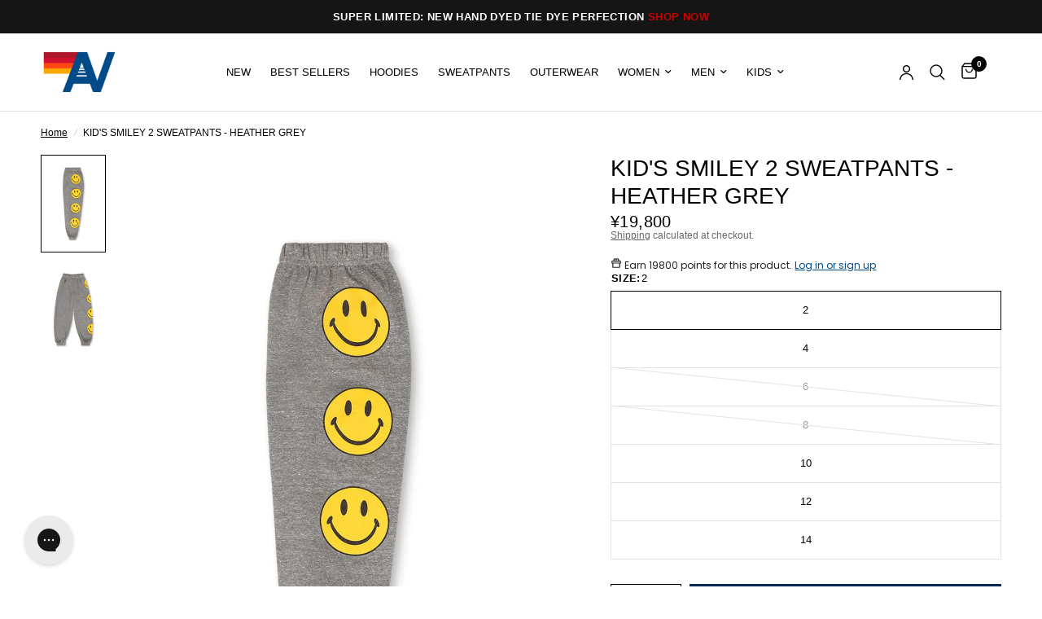

--- FILE ---
content_type: text/html; charset=utf-8
request_url: https://www.aviatornation.com/en-jp/products/kids-smiley-2-sweatpants-heather-grey
body_size: 93186
content:















<!doctype html><html
	class="no-js"
	lang="en"
	dir="ltr"
>
	<head>
		
		<link href="//www.aviatornation.com/cdn/shop/t/227/assets/tailwind.output.css?v=176454531627546165981760982001" rel="stylesheet" type="text/css" media="all" />
		<meta charset="utf-8">
		<meta
			http-equiv="X-UA-Compatible"
			content="IE=edge,chrome=1"
		>
		<meta
			name="viewport"
			content="width=device-width, initial-scale=1, maximum-scale=5, viewport-fit=cover"
		>
		<meta
			name="theme-color"
			content="#ffffff"
		>
		<link
			rel="canonical"
			href="https://www.aviatornation.com/en-jp/products/kids-smiley-2-sweatpants-heather-grey"
		>
		<link
			rel="preconnect"
			href="https://cdn.shopify.com"
			crossorigin
		>
		<link rel="preload" as="style" href="//www.aviatornation.com/cdn/shop/t/227/assets/app.css?v=115779936418977144671765299928">
<link rel="preload" as="style" href="//www.aviatornation.com/cdn/shop/t/227/assets/product.css?v=118410784777400452651762917236">
<link rel="preload" as="image" href="//www.aviatornation.com/cdn/shop/files/AV-Kids-25-Updated_17.jpg?v=1764372531&width=375" imagesrcset="//www.aviatornation.com/cdn/shop/files/AV-Kids-25-Updated_17.jpg?v=1764372531&width=375 375w,//www.aviatornation.com/cdn/shop/files/AV-Kids-25-Updated_17.jpg?v=1764372531&width=640 640w,//www.aviatornation.com/cdn/shop/files/AV-Kids-25-Updated_17.jpg?v=1764372531&width=960 960w" imagesizes="auto">




<link href="//www.aviatornation.com/cdn/shop/t/227/assets/animations.min.js?v=125778792411641688251752851330" as="script" rel="preload">

<link href="//www.aviatornation.com/cdn/shop/t/227/assets/header.js?v=137506280621041853551759465329" as="script" rel="preload">
<link href="//www.aviatornation.com/cdn/shop/t/227/assets/vendor.min.js?v=57769212839167613861752851334" as="script" rel="preload">
<link href="//www.aviatornation.com/cdn/shop/t/227/assets/theme-app.js?v=153452477198933190631764218272" as="script" rel="preload">
<link href="//www.aviatornation.com/cdn/shop/t/227/assets/slideshow.js?v=77914080626843417591752851337" as="script" rel="preload">

<script>
window.lazySizesConfig = window.lazySizesConfig || {};
window.lazySizesConfig.expand = 250;
window.lazySizesConfig.loadMode = 1;
window.lazySizesConfig.loadHidden = false;
</script>


		<link
				rel="icon"
				type="image/png"
				href="//www.aviatornation.com/cdn/shop/files/Logo-32x32px.jpg?crop=center&height=32&v=1767020254&width=32"
			>

		<title>
			KID&#39;S SMILEY 2 SWEATPANTS - HEATHER GREY
			
			
			&ndash; Aviator Nation
		</title>

		
			<meta
				name="description"
				content="Show everyone a smile with these sweatpants.  Our single needle stitch work gives each garment a unique, one of a kind effect. All of our products go through an intense breaking-down process that gives them a vintage feel you&#39;ll love because it&#39;s broken in from day one of wearing it. Your kids are going to live in thes"
			>
		


<meta property="og:site_name" content="Aviator Nation">
<meta property="og:url" content="https://www.aviatornation.com/en-jp/products/kids-smiley-2-sweatpants-heather-grey">
<meta property="og:title" content="KID&#39;S SMILEY 2 SWEATPANTS - HEATHER GREY">
<meta property="og:type" content="product">
<meta property="og:description" content="Show everyone a smile with these sweatpants.  Our single needle stitch work gives each garment a unique, one of a kind effect. All of our products go through an intense breaking-down process that gives them a vintage feel you&#39;ll love because it&#39;s broken in from day one of wearing it. Your kids are going to live in thes"><meta property="og:image" content="http://www.aviatornation.com/cdn/shop/files/AV-Kids-25-Updated_17.jpg?v=1764372531">
  <meta property="og:image:secure_url" content="https://www.aviatornation.com/cdn/shop/files/AV-Kids-25-Updated_17.jpg?v=1764372531">
  <meta property="og:image:width" content="1040">
  <meta property="og:image:height" content="1560"><meta property="og:price:amount" content="19,800">
  <meta property="og:price:currency" content="JPY"><meta name="twitter:card" content="summary_large_image">
<meta name="twitter:title" content="KID&#39;S SMILEY 2 SWEATPANTS - HEATHER GREY">
<meta name="twitter:description" content="Show everyone a smile with these sweatpants.  Our single needle stitch work gives each garment a unique, one of a kind effect. All of our products go through an intense breaking-down process that gives them a vintage feel you&#39;ll love because it&#39;s broken in from day one of wearing it. Your kids are going to live in thes">


		<link href="//www.aviatornation.com/cdn/shop/t/227/assets/app.css?v=115779936418977144671765299928" rel="stylesheet" type="text/css" media="all" />
		<link href="//www.aviatornation.com/cdn/shop/t/227/assets/loop-returns.css?v=15727522832429090221752851329" rel="stylesheet" type="text/css" media="all" />

		<style data-shopify>
	



h1,h2,h3,h4,h5,h6,
	.h1,.h2,.h3,.h4,.h5,.h6,
	.logolink.text-logo,
	.heading-font,
	.h1-xlarge,
	.h1-large,
	.customer-addresses .my-address .address-index {
		font-style: normal;
		font-weight: 400;
		font-family: Helvetica, Arial, sans-serif;
	}
	body,
	.body-font,
	.thb-product-detail .product-title {
		font-style: normal;
		font-weight: 400;
		font-family: Helvetica, Arial, sans-serif;
	}
	:root {
		--mobile-swipe-width: calc(90vw - 30px);
		--font-body-scale: 1.0;
		--font-body-line-height-scale: 0.7;
		--font-body-letter-spacing: 0.0em;
		--font-body-medium-weight: 500;
    --font-body-bold-weight: 700;
		--font-announcement-scale: 1.0;
		--font-heading-scale: 1.0;
		--font-heading-line-height-scale: 1.0;
		--font-heading-letter-spacing: 0.0em;
		--font-navigation-scale: 1.0;
		--navigation-item-spacing: 15px;
		--font-product-title-scale: 1.0;
		--font-product-title-line-height-scale: 1.0;
		--button-letter-spacing: 0.02em;

		--bg-body: #ffffff;
		--bg-body-rgb: 255,255,255;
		--bg-body-darken: #f7f7f7;
		--payment-terms-background-color: #ffffff;
		--color-body: #000000;
		--color-body-rgb: 0,0,0;
		--color-accent: #000000;
		--color-accent-rgb: 0,0,0;
		--color-border: #E2E2E2;
		--color-form-border: #dedede;
		--color-overlay-rgb: 0,0,0;

		--shopify-accelerated-checkout-button-block-size: 48px;
		--shopify-accelerated-checkout-inline-alignment: center;
		--shopify-accelerated-checkout-skeleton-animation-duration: 0.25s;

		--color-announcement-bar-text: #ffffff;
		--color-announcement-bar-bg: #151515;

		--color-header-bg: #ffffff;
		--color-header-bg-rgb: 255,255,255;
		--color-header-text: #000000;
		--color-header-text-rgb: 0,0,0;
		--color-header-links: #000000;
		--color-header-links-rgb: 0,0,0;
		--color-header-links-hover: #000000;
		--color-header-icons: #000000;
		--color-header-border: #E2E2E2;

		--solid-button-background: #002855;
		--solid-button-label: #ffffff;
		--outline-button-label: #000000;
		--button-border-radius: 0px;
		--shopify-accelerated-checkout-button-border-radius: 0px;

		--color-price: #000000;
		--color-price-discounted: #ee3b45;
		--color-star: #FD9A52;
		--color-dots: #000000;

		--color-inventory-instock: #279A4B;
		--color-inventory-lowstock: #FB9E5B;

		--section-spacing-mobile: 50px;
		--section-spacing-desktop: 50px;

		--color-badge-text: #ffffff;
		--color-badge-sold-out: #939393;
		--color-badge-sale: #151515;
		
		--color-badge-preorder: #666666;
		--badge-corner-radius: 13px;

		--color-footer-text: #ffffff;
		--color-footer-text-rgb: 255,255,255;
		--color-footer-link: #ffffff;
		--color-footer-link-hover: #ee3b45;
		--color-footer-border: #444444;
		--color-footer-border-rgb: 68,68,68;
		--color-footer-bg: #000000;
	}.badge[data-badge="coming-soon"]{
				background: #004a88;
			}
		



</style>

		<script>!function(){"use strict";function l(e){for(var t=e,r=0,n=document.cookie.split(";");r<n.length;r++){var o=n[r].split("=");if(o[0].trim()===t)return o[1]}}function s(e){return localStorage.getItem(e)}function u(e){return window[e]}function A(e,t){e=document.querySelector(e);return t?null==e?void 0:e.getAttribute(t):null==e?void 0:e.textContent}var e=window,t=document,r="script",n="dataLayer",o="https://ss3.zone.aviatornation.com",a="",i="88x2wufxrvmc",c="3=CglLNSwrWCc7Lk4iKzImURVQRFxJQBEZXgwAGxkSGgUNDAIbFwhbFAwA",g="cookie",v="_shopify_y",E="",d=!1;try{var d=!!g&&(m=navigator.userAgent,!!(m=new RegExp("Version/([0-9._]+)(.*Mobile)?.*Safari.*").exec(m)))&&16.4<=parseFloat(m[1]),f="stapeUserId"===g,I=d&&!f?function(e,t,r){void 0===t&&(t="");var n={cookie:l,localStorage:s,jsVariable:u,cssSelector:A},t=Array.isArray(t)?t:[t];if(e&&n[e])for(var o=n[e],a=0,i=t;a<i.length;a++){var c=i[a],c=r?o(c,r):o(c);if(c)return c}else console.warn("invalid uid source",e)}(g,v,E):void 0;d=d&&(!!I||f)}catch(e){console.error(e)}var m=e,g=(m[n]=m[n]||[],m[n].push({"gtm.start":(new Date).getTime(),event:"gtm.js"}),t.getElementsByTagName(r)[0]),v=I?"&bi="+encodeURIComponent(I):"",E=t.createElement(r),f=(d&&(i=8<i.length?i.replace(/([a-z]{8}$)/,"kp$1"):"kp"+i),!d&&a?a:o);E.async=!0,E.src=f+"/"+i+".js?"+c+v,null!=(e=g.parentNode)&&e.insertBefore(E,g)}();</script>

		<script>
		window.theme = window.theme || {};
		theme = {
			settings: {
				money_with_currency_format:"¥{{amount_no_decimals}}",
				cart_drawer:true,
				product_id: 8416031441047,
			},
			routes: {
				root_url: '/en-jp',
				cart_url: '/en-jp/cart',
				cart_add_url: '/en-jp/cart/add',
				search_url: '/en-jp/search',
				cart_change_url: '/en-jp/cart/change',
				cart_update_url: '/en-jp/cart/update',
				cart_clear_url: '/en-jp/cart/clear',
				predictive_search_url: '/en-jp/search/suggest',
			},
			variantStrings: {
        addToCart: `Add to cart`,
        soldOut: `Sold out`,
        unavailable: `Unavailable`,
        preOrder: `Pre-order`,
      },
			strings: {
				requiresTerms: `You must agree with the terms and conditions of sales to check out`,
				shippingEstimatorNoResults: `Sorry, we do not ship to your address.`,
				shippingEstimatorOneResult: `There is one shipping rate for your address:`,
				shippingEstimatorMultipleResults: `There are several shipping rates for your address:`,
				shippingEstimatorError: `One or more error occurred while retrieving shipping rates:`
			}
		};
		</script>
		
  <script>window.performance && window.performance.mark && window.performance.mark('shopify.content_for_header.start');</script><meta name="google-site-verification" content="QMZC73f1ujvN2aLAcQCO0agiG9GpGC5wUko7dwwMT_w">
<meta id="shopify-digital-wallet" name="shopify-digital-wallet" content="/11495724/digital_wallets/dialog">
<meta name="shopify-checkout-api-token" content="b06951b5871f42d3c91fe74cc3a76f72">
<link rel="alternate" hreflang="x-default" href="https://www.aviatornation.com/products/kids-smiley-2-sweatpants-heather-grey">
<link rel="alternate" hreflang="en-AU" href="https://www.aviatornation.com/en-au/products/kids-smiley-2-sweatpants-heather-grey">
<link rel="alternate" hreflang="en-DE" href="https://www.aviatornation.com/en-de/products/kids-smiley-2-sweatpants-heather-grey">
<link rel="alternate" hreflang="en-FR" href="https://www.aviatornation.com/en-fr/products/kids-smiley-2-sweatpants-heather-grey">
<link rel="alternate" hreflang="en-JP" href="https://www.aviatornation.com/en-jp/products/kids-smiley-2-sweatpants-heather-grey">
<link rel="alternate" hreflang="en-CH" href="https://www.aviatornation.com/en-ch/products/kids-smiley-2-sweatpants-heather-grey">
<link rel="alternate" hreflang="en-MX" href="https://www.aviatornation.com/en-mx/products/kids-smiley-2-sweatpants-heather-grey">
<link rel="alternate" hreflang="en-IL" href="https://www.aviatornation.com/en-il/products/kids-smiley-2-sweatpants-heather-grey">
<link rel="alternate" hreflang="en-US" href="https://www.aviatornation.com/products/kids-smiley-2-sweatpants-heather-grey">
<link rel="alternate" type="application/json+oembed" href="https://www.aviatornation.com/en-jp/products/kids-smiley-2-sweatpants-heather-grey.oembed">
<script async="async" src="/checkouts/internal/preloads.js?locale=en-JP"></script>
<link rel="preconnect" href="https://shop.app" crossorigin="anonymous">
<script async="async" src="https://shop.app/checkouts/internal/preloads.js?locale=en-JP&shop_id=11495724" crossorigin="anonymous"></script>
<script id="apple-pay-shop-capabilities" type="application/json">{"shopId":11495724,"countryCode":"US","currencyCode":"JPY","merchantCapabilities":["supports3DS"],"merchantId":"gid:\/\/shopify\/Shop\/11495724","merchantName":"Aviator Nation","requiredBillingContactFields":["postalAddress","email","phone"],"requiredShippingContactFields":["postalAddress","email","phone"],"shippingType":"shipping","supportedNetworks":["visa","masterCard","amex","discover","elo","jcb"],"total":{"type":"pending","label":"Aviator Nation","amount":"1.00"},"shopifyPaymentsEnabled":true,"supportsSubscriptions":true}</script>
<script id="shopify-features" type="application/json">{"accessToken":"b06951b5871f42d3c91fe74cc3a76f72","betas":["rich-media-storefront-analytics"],"domain":"www.aviatornation.com","predictiveSearch":true,"shopId":11495724,"locale":"en"}</script>
<script>var Shopify = Shopify || {};
Shopify.shop = "aviator-nation.myshopify.com";
Shopify.locale = "en";
Shopify.currency = {"active":"JPY","rate":"158.071025"};
Shopify.country = "JP";
Shopify.theme = {"name":"DL Dev: MAIN Production Theme","id":135663059095,"schema_name":"Reformation","schema_version":"2.1.2 - Reformation 8.0.0","theme_store_id":null,"role":"main"};
Shopify.theme.handle = "null";
Shopify.theme.style = {"id":null,"handle":null};
Shopify.cdnHost = "www.aviatornation.com/cdn";
Shopify.routes = Shopify.routes || {};
Shopify.routes.root = "/en-jp/";</script>
<script type="module">!function(o){(o.Shopify=o.Shopify||{}).modules=!0}(window);</script>
<script>!function(o){function n(){var o=[];function n(){o.push(Array.prototype.slice.apply(arguments))}return n.q=o,n}var t=o.Shopify=o.Shopify||{};t.loadFeatures=n(),t.autoloadFeatures=n()}(window);</script>
<script>
  window.ShopifyPay = window.ShopifyPay || {};
  window.ShopifyPay.apiHost = "shop.app\/pay";
  window.ShopifyPay.redirectState = null;
</script>
<script id="shop-js-analytics" type="application/json">{"pageType":"product"}</script>
<script defer="defer" async type="module" src="//www.aviatornation.com/cdn/shopifycloud/shop-js/modules/v2/client.init-shop-cart-sync_BT-GjEfc.en.esm.js"></script>
<script defer="defer" async type="module" src="//www.aviatornation.com/cdn/shopifycloud/shop-js/modules/v2/chunk.common_D58fp_Oc.esm.js"></script>
<script defer="defer" async type="module" src="//www.aviatornation.com/cdn/shopifycloud/shop-js/modules/v2/chunk.modal_xMitdFEc.esm.js"></script>
<script type="module">
  await import("//www.aviatornation.com/cdn/shopifycloud/shop-js/modules/v2/client.init-shop-cart-sync_BT-GjEfc.en.esm.js");
await import("//www.aviatornation.com/cdn/shopifycloud/shop-js/modules/v2/chunk.common_D58fp_Oc.esm.js");
await import("//www.aviatornation.com/cdn/shopifycloud/shop-js/modules/v2/chunk.modal_xMitdFEc.esm.js");

  window.Shopify.SignInWithShop?.initShopCartSync?.({"fedCMEnabled":true,"windoidEnabled":true});

</script>
<script>
  window.Shopify = window.Shopify || {};
  if (!window.Shopify.featureAssets) window.Shopify.featureAssets = {};
  window.Shopify.featureAssets['shop-js'] = {"shop-cart-sync":["modules/v2/client.shop-cart-sync_DZOKe7Ll.en.esm.js","modules/v2/chunk.common_D58fp_Oc.esm.js","modules/v2/chunk.modal_xMitdFEc.esm.js"],"init-fed-cm":["modules/v2/client.init-fed-cm_B6oLuCjv.en.esm.js","modules/v2/chunk.common_D58fp_Oc.esm.js","modules/v2/chunk.modal_xMitdFEc.esm.js"],"shop-cash-offers":["modules/v2/client.shop-cash-offers_D2sdYoxE.en.esm.js","modules/v2/chunk.common_D58fp_Oc.esm.js","modules/v2/chunk.modal_xMitdFEc.esm.js"],"shop-login-button":["modules/v2/client.shop-login-button_QeVjl5Y3.en.esm.js","modules/v2/chunk.common_D58fp_Oc.esm.js","modules/v2/chunk.modal_xMitdFEc.esm.js"],"pay-button":["modules/v2/client.pay-button_DXTOsIq6.en.esm.js","modules/v2/chunk.common_D58fp_Oc.esm.js","modules/v2/chunk.modal_xMitdFEc.esm.js"],"shop-button":["modules/v2/client.shop-button_DQZHx9pm.en.esm.js","modules/v2/chunk.common_D58fp_Oc.esm.js","modules/v2/chunk.modal_xMitdFEc.esm.js"],"avatar":["modules/v2/client.avatar_BTnouDA3.en.esm.js"],"init-windoid":["modules/v2/client.init-windoid_CR1B-cfM.en.esm.js","modules/v2/chunk.common_D58fp_Oc.esm.js","modules/v2/chunk.modal_xMitdFEc.esm.js"],"init-shop-for-new-customer-accounts":["modules/v2/client.init-shop-for-new-customer-accounts_C_vY_xzh.en.esm.js","modules/v2/client.shop-login-button_QeVjl5Y3.en.esm.js","modules/v2/chunk.common_D58fp_Oc.esm.js","modules/v2/chunk.modal_xMitdFEc.esm.js"],"init-shop-email-lookup-coordinator":["modules/v2/client.init-shop-email-lookup-coordinator_BI7n9ZSv.en.esm.js","modules/v2/chunk.common_D58fp_Oc.esm.js","modules/v2/chunk.modal_xMitdFEc.esm.js"],"init-shop-cart-sync":["modules/v2/client.init-shop-cart-sync_BT-GjEfc.en.esm.js","modules/v2/chunk.common_D58fp_Oc.esm.js","modules/v2/chunk.modal_xMitdFEc.esm.js"],"shop-toast-manager":["modules/v2/client.shop-toast-manager_DiYdP3xc.en.esm.js","modules/v2/chunk.common_D58fp_Oc.esm.js","modules/v2/chunk.modal_xMitdFEc.esm.js"],"init-customer-accounts":["modules/v2/client.init-customer-accounts_D9ZNqS-Q.en.esm.js","modules/v2/client.shop-login-button_QeVjl5Y3.en.esm.js","modules/v2/chunk.common_D58fp_Oc.esm.js","modules/v2/chunk.modal_xMitdFEc.esm.js"],"init-customer-accounts-sign-up":["modules/v2/client.init-customer-accounts-sign-up_iGw4briv.en.esm.js","modules/v2/client.shop-login-button_QeVjl5Y3.en.esm.js","modules/v2/chunk.common_D58fp_Oc.esm.js","modules/v2/chunk.modal_xMitdFEc.esm.js"],"shop-follow-button":["modules/v2/client.shop-follow-button_CqMgW2wH.en.esm.js","modules/v2/chunk.common_D58fp_Oc.esm.js","modules/v2/chunk.modal_xMitdFEc.esm.js"],"checkout-modal":["modules/v2/client.checkout-modal_xHeaAweL.en.esm.js","modules/v2/chunk.common_D58fp_Oc.esm.js","modules/v2/chunk.modal_xMitdFEc.esm.js"],"shop-login":["modules/v2/client.shop-login_D91U-Q7h.en.esm.js","modules/v2/chunk.common_D58fp_Oc.esm.js","modules/v2/chunk.modal_xMitdFEc.esm.js"],"lead-capture":["modules/v2/client.lead-capture_BJmE1dJe.en.esm.js","modules/v2/chunk.common_D58fp_Oc.esm.js","modules/v2/chunk.modal_xMitdFEc.esm.js"],"payment-terms":["modules/v2/client.payment-terms_Ci9AEqFq.en.esm.js","modules/v2/chunk.common_D58fp_Oc.esm.js","modules/v2/chunk.modal_xMitdFEc.esm.js"]};
</script>
<script>(function() {
  var isLoaded = false;
  function asyncLoad() {
    if (isLoaded) return;
    isLoaded = true;
    var urls = ["https:\/\/tnc-app.herokuapp.com\/get_script\/08c26f54e66b11eba226429391a25e4d.js?v=171674\u0026shop=aviator-nation.myshopify.com","https:\/\/tnc-app.herokuapp.com\/get_script\/08c26f54e66b11eba226429391a25e4d.js?v=3076\u0026shop=aviator-nation.myshopify.com","https:\/\/gdprcdn.b-cdn.net\/js\/gdpr_cookie_consent.min.js?shop=aviator-nation.myshopify.com","https:\/\/cdn-loyalty.yotpo.com\/loader\/ZSpO35-iY7mI80HDrpDGZw.js?shop=aviator-nation.myshopify.com","\/\/swymv3premium-01.azureedge.net\/code\/swym-shopify.js?shop=aviator-nation.myshopify.com","https:\/\/app.kiwisizing.com\/web\/js\/dist\/kiwiSizing\/plugin\/SizingPlugin.prod.js?v=330\u0026shop=aviator-nation.myshopify.com","\/\/swymv3premium-01.azureedge.net\/code\/swym_fb_pixel.js?shop=aviator-nation.myshopify.com","https:\/\/d18eg7dreypte5.cloudfront.net\/browse-abandonment\/smsbump_timer.js?shop=aviator-nation.myshopify.com","https:\/\/cdn.tapcart.com\/webbridge-sdk\/webbridge.umd.js?shop=aviator-nation.myshopify.com","https:\/\/config.gorgias.chat\/bundle-loader\/01GYCBQJ1DHNV7DFXFRZJD4153?source=shopify1click\u0026shop=aviator-nation.myshopify.com","https:\/\/static.klaviyo.com\/onsite\/js\/MuP2NF\/klaviyo.js?company_id=MuP2NF\u0026shop=aviator-nation.myshopify.com","https:\/\/services.nofraud.com\/js\/device.js?shop=aviator-nation.myshopify.com","https:\/\/form-assets.mailchimp.com\/snippet\/account\/218972414?shop=aviator-nation.myshopify.com","https:\/\/chimpstatic.com\/mcjs-connected\/js\/users\/11cf45be480a0be46556d8d13\/d2fdb295b5059341bb6e936d7.js?shop=aviator-nation.myshopify.com","https:\/\/cdn.rebuyengine.com\/onsite\/js\/rebuy.js?shop=aviator-nation.myshopify.com","https:\/\/na.shgcdn3.com\/pixel-collector.js?shop=aviator-nation.myshopify.com","https:\/\/cdn.rebuyengine.com\/onsite\/js\/rebuy.js?shop=aviator-nation.myshopify.com","https:\/\/cdn.rebuyengine.com\/onsite\/js\/rebuy.js?shop=aviator-nation.myshopify.com","https:\/\/cdn.rebuyengine.com\/onsite\/js\/rebuy.js?shop=aviator-nation.myshopify.com","https:\/\/cdn.rebuyengine.com\/onsite\/js\/rebuy.js?shop=aviator-nation.myshopify.com","https:\/\/cdn.rebuyengine.com\/onsite\/js\/rebuy.js?shop=aviator-nation.myshopify.com","https:\/\/cdn.rebuyengine.com\/onsite\/js\/rebuy.js?shop=aviator-nation.myshopify.com","https:\/\/sdk.postscript.io\/sdk-script-loader.bundle.js?shopId=627315\u0026shop=aviator-nation.myshopify.com","https:\/\/cdn.9gtb.com\/loader.js?g_cvt_id=9edf60a5-11ca-4b87-b821-0327a7c2c7c6\u0026shop=aviator-nation.myshopify.com","https:\/\/static-resources.botnot.io\/js\/yofi-telemetry-prod.min.js?v=202601211738\u0026shop=aviator-nation.myshopify.com"];
    for (var i = 0; i < urls.length; i++) {
      var s = document.createElement('script');
      s.type = 'text/javascript';
      s.async = true;
      s.src = urls[i];
      var x = document.getElementsByTagName('script')[0];
      x.parentNode.insertBefore(s, x);
    }
  };
  if(window.attachEvent) {
    window.attachEvent('onload', asyncLoad);
  } else {
    window.addEventListener('load', asyncLoad, false);
  }
})();</script>
<script id="__st">var __st={"a":11495724,"offset":-28800,"reqid":"94ef8e7a-b19a-47e6-9af4-3e2a4dd2584e-1769337245","pageurl":"www.aviatornation.com\/en-jp\/products\/kids-smiley-2-sweatpants-heather-grey","u":"66b0c0906528","p":"product","rtyp":"product","rid":8416031441047};</script>
<script>window.ShopifyPaypalV4VisibilityTracking = true;</script>
<script id="captcha-bootstrap">!function(){'use strict';const t='contact',e='account',n='new_comment',o=[[t,t],['blogs',n],['comments',n],[t,'customer']],c=[[e,'customer_login'],[e,'guest_login'],[e,'recover_customer_password'],[e,'create_customer']],r=t=>t.map((([t,e])=>`form[action*='/${t}']:not([data-nocaptcha='true']) input[name='form_type'][value='${e}']`)).join(','),a=t=>()=>t?[...document.querySelectorAll(t)].map((t=>t.form)):[];function s(){const t=[...o],e=r(t);return a(e)}const i='password',u='form_key',d=['recaptcha-v3-token','g-recaptcha-response','h-captcha-response',i],f=()=>{try{return window.sessionStorage}catch{return}},m='__shopify_v',_=t=>t.elements[u];function p(t,e,n=!1){try{const o=window.sessionStorage,c=JSON.parse(o.getItem(e)),{data:r}=function(t){const{data:e,action:n}=t;return t[m]||n?{data:e,action:n}:{data:t,action:n}}(c);for(const[e,n]of Object.entries(r))t.elements[e]&&(t.elements[e].value=n);n&&o.removeItem(e)}catch(o){console.error('form repopulation failed',{error:o})}}const l='form_type',E='cptcha';function T(t){t.dataset[E]=!0}const w=window,h=w.document,L='Shopify',v='ce_forms',y='captcha';let A=!1;((t,e)=>{const n=(g='f06e6c50-85a8-45c8-87d0-21a2b65856fe',I='https://cdn.shopify.com/shopifycloud/storefront-forms-hcaptcha/ce_storefront_forms_captcha_hcaptcha.v1.5.2.iife.js',D={infoText:'Protected by hCaptcha',privacyText:'Privacy',termsText:'Terms'},(t,e,n)=>{const o=w[L][v],c=o.bindForm;if(c)return c(t,g,e,D).then(n);var r;o.q.push([[t,g,e,D],n]),r=I,A||(h.body.append(Object.assign(h.createElement('script'),{id:'captcha-provider',async:!0,src:r})),A=!0)});var g,I,D;w[L]=w[L]||{},w[L][v]=w[L][v]||{},w[L][v].q=[],w[L][y]=w[L][y]||{},w[L][y].protect=function(t,e){n(t,void 0,e),T(t)},Object.freeze(w[L][y]),function(t,e,n,w,h,L){const[v,y,A,g]=function(t,e,n){const i=e?o:[],u=t?c:[],d=[...i,...u],f=r(d),m=r(i),_=r(d.filter((([t,e])=>n.includes(e))));return[a(f),a(m),a(_),s()]}(w,h,L),I=t=>{const e=t.target;return e instanceof HTMLFormElement?e:e&&e.form},D=t=>v().includes(t);t.addEventListener('submit',(t=>{const e=I(t);if(!e)return;const n=D(e)&&!e.dataset.hcaptchaBound&&!e.dataset.recaptchaBound,o=_(e),c=g().includes(e)&&(!o||!o.value);(n||c)&&t.preventDefault(),c&&!n&&(function(t){try{if(!f())return;!function(t){const e=f();if(!e)return;const n=_(t);if(!n)return;const o=n.value;o&&e.removeItem(o)}(t);const e=Array.from(Array(32),(()=>Math.random().toString(36)[2])).join('');!function(t,e){_(t)||t.append(Object.assign(document.createElement('input'),{type:'hidden',name:u})),t.elements[u].value=e}(t,e),function(t,e){const n=f();if(!n)return;const o=[...t.querySelectorAll(`input[type='${i}']`)].map((({name:t})=>t)),c=[...d,...o],r={};for(const[a,s]of new FormData(t).entries())c.includes(a)||(r[a]=s);n.setItem(e,JSON.stringify({[m]:1,action:t.action,data:r}))}(t,e)}catch(e){console.error('failed to persist form',e)}}(e),e.submit())}));const S=(t,e)=>{t&&!t.dataset[E]&&(n(t,e.some((e=>e===t))),T(t))};for(const o of['focusin','change'])t.addEventListener(o,(t=>{const e=I(t);D(e)&&S(e,y())}));const B=e.get('form_key'),M=e.get(l),P=B&&M;t.addEventListener('DOMContentLoaded',(()=>{const t=y();if(P)for(const e of t)e.elements[l].value===M&&p(e,B);[...new Set([...A(),...v().filter((t=>'true'===t.dataset.shopifyCaptcha))])].forEach((e=>S(e,t)))}))}(h,new URLSearchParams(w.location.search),n,t,e,['guest_login'])})(!0,!0)}();</script>
<script integrity="sha256-4kQ18oKyAcykRKYeNunJcIwy7WH5gtpwJnB7kiuLZ1E=" data-source-attribution="shopify.loadfeatures" defer="defer" src="//www.aviatornation.com/cdn/shopifycloud/storefront/assets/storefront/load_feature-a0a9edcb.js" crossorigin="anonymous"></script>
<script crossorigin="anonymous" defer="defer" src="//www.aviatornation.com/cdn/shopifycloud/storefront/assets/shopify_pay/storefront-65b4c6d7.js?v=20250812"></script>
<script data-source-attribution="shopify.dynamic_checkout.dynamic.init">var Shopify=Shopify||{};Shopify.PaymentButton=Shopify.PaymentButton||{isStorefrontPortableWallets:!0,init:function(){window.Shopify.PaymentButton.init=function(){};var t=document.createElement("script");t.src="https://www.aviatornation.com/cdn/shopifycloud/portable-wallets/latest/portable-wallets.en.js",t.type="module",document.head.appendChild(t)}};
</script>
<script data-source-attribution="shopify.dynamic_checkout.buyer_consent">
  function portableWalletsHideBuyerConsent(e){var t=document.getElementById("shopify-buyer-consent"),n=document.getElementById("shopify-subscription-policy-button");t&&n&&(t.classList.add("hidden"),t.setAttribute("aria-hidden","true"),n.removeEventListener("click",e))}function portableWalletsShowBuyerConsent(e){var t=document.getElementById("shopify-buyer-consent"),n=document.getElementById("shopify-subscription-policy-button");t&&n&&(t.classList.remove("hidden"),t.removeAttribute("aria-hidden"),n.addEventListener("click",e))}window.Shopify?.PaymentButton&&(window.Shopify.PaymentButton.hideBuyerConsent=portableWalletsHideBuyerConsent,window.Shopify.PaymentButton.showBuyerConsent=portableWalletsShowBuyerConsent);
</script>
<script>
  function portableWalletsCleanup(e){e&&e.src&&console.error("Failed to load portable wallets script "+e.src);var t=document.querySelectorAll("shopify-accelerated-checkout .shopify-payment-button__skeleton, shopify-accelerated-checkout-cart .wallet-cart-button__skeleton"),e=document.getElementById("shopify-buyer-consent");for(let e=0;e<t.length;e++)t[e].remove();e&&e.remove()}function portableWalletsNotLoadedAsModule(e){e instanceof ErrorEvent&&"string"==typeof e.message&&e.message.includes("import.meta")&&"string"==typeof e.filename&&e.filename.includes("portable-wallets")&&(window.removeEventListener("error",portableWalletsNotLoadedAsModule),window.Shopify.PaymentButton.failedToLoad=e,"loading"===document.readyState?document.addEventListener("DOMContentLoaded",window.Shopify.PaymentButton.init):window.Shopify.PaymentButton.init())}window.addEventListener("error",portableWalletsNotLoadedAsModule);
</script>

<script type="module" src="https://www.aviatornation.com/cdn/shopifycloud/portable-wallets/latest/portable-wallets.en.js" onError="portableWalletsCleanup(this)" crossorigin="anonymous"></script>
<script nomodule>
  document.addEventListener("DOMContentLoaded", portableWalletsCleanup);
</script>

<link id="shopify-accelerated-checkout-styles" rel="stylesheet" media="screen" href="https://www.aviatornation.com/cdn/shopifycloud/portable-wallets/latest/accelerated-checkout-backwards-compat.css" crossorigin="anonymous">
<style id="shopify-accelerated-checkout-cart">
        #shopify-buyer-consent {
  margin-top: 1em;
  display: inline-block;
  width: 100%;
}

#shopify-buyer-consent.hidden {
  display: none;
}

#shopify-subscription-policy-button {
  background: none;
  border: none;
  padding: 0;
  text-decoration: underline;
  font-size: inherit;
  cursor: pointer;
}

#shopify-subscription-policy-button::before {
  box-shadow: none;
}

      </style>

<script>window.performance && window.performance.mark && window.performance.mark('shopify.content_for_header.end');</script>
  





  <script type="text/javascript">
    
      window.__shgMoneyFormat = window.__shgMoneyFormat || {"AED":{"currency":"AED","currency_symbol":"د.إ","currency_symbol_location":"left","decimal_places":2,"decimal_separator":".","thousands_separator":","},"ALL":{"currency":"ALL","currency_symbol":"L","currency_symbol_location":"left","decimal_places":2,"decimal_separator":".","thousands_separator":","},"AMD":{"currency":"AMD","currency_symbol":"դր.","currency_symbol_location":"left","decimal_places":2,"decimal_separator":".","thousands_separator":","},"ANG":{"currency":"ANG","currency_symbol":"ƒ","currency_symbol_location":"left","decimal_places":2,"decimal_separator":".","thousands_separator":","},"AUD":{"currency":"AUD","currency_symbol":"$","currency_symbol_location":"left","decimal_places":2,"decimal_separator":".","thousands_separator":","},"AWG":{"currency":"AWG","currency_symbol":"ƒ","currency_symbol_location":"left","decimal_places":2,"decimal_separator":".","thousands_separator":","},"AZN":{"currency":"AZN","currency_symbol":"₼","currency_symbol_location":"left","decimal_places":2,"decimal_separator":".","thousands_separator":","},"BAM":{"currency":"BAM","currency_symbol":"КМ","currency_symbol_location":"left","decimal_places":2,"decimal_separator":".","thousands_separator":","},"BBD":{"currency":"BBD","currency_symbol":"$","currency_symbol_location":"left","decimal_places":2,"decimal_separator":".","thousands_separator":","},"BDT":{"currency":"BDT","currency_symbol":"৳","currency_symbol_location":"left","decimal_places":2,"decimal_separator":".","thousands_separator":","},"BIF":{"currency":"BIF","currency_symbol":"Fr","currency_symbol_location":"left","decimal_places":2,"decimal_separator":".","thousands_separator":","},"BND":{"currency":"BND","currency_symbol":"$","currency_symbol_location":"left","decimal_places":2,"decimal_separator":".","thousands_separator":","},"BOB":{"currency":"BOB","currency_symbol":"Bs.","currency_symbol_location":"left","decimal_places":2,"decimal_separator":".","thousands_separator":","},"BSD":{"currency":"BSD","currency_symbol":"$","currency_symbol_location":"left","decimal_places":2,"decimal_separator":".","thousands_separator":","},"BWP":{"currency":"BWP","currency_symbol":"P","currency_symbol_location":"left","decimal_places":2,"decimal_separator":".","thousands_separator":","},"BZD":{"currency":"BZD","currency_symbol":"$","currency_symbol_location":"left","decimal_places":2,"decimal_separator":".","thousands_separator":","},"CAD":{"currency":"CAD","currency_symbol":"$","currency_symbol_location":"left","decimal_places":2,"decimal_separator":".","thousands_separator":","},"CHF":{"currency":"CHF","currency_symbol":"CHF","currency_symbol_location":"left","decimal_places":2,"decimal_separator":".","thousands_separator":","},"CNY":{"currency":"CNY","currency_symbol":"¥","currency_symbol_location":"left","decimal_places":2,"decimal_separator":".","thousands_separator":","},"CRC":{"currency":"CRC","currency_symbol":"₡","currency_symbol_location":"left","decimal_places":2,"decimal_separator":".","thousands_separator":","},"CVE":{"currency":"CVE","currency_symbol":"$","currency_symbol_location":"left","decimal_places":2,"decimal_separator":".","thousands_separator":","},"CZK":{"currency":"CZK","currency_symbol":"Kč","currency_symbol_location":"left","decimal_places":2,"decimal_separator":".","thousands_separator":","},"DJF":{"currency":"DJF","currency_symbol":"Fdj","currency_symbol_location":"left","decimal_places":2,"decimal_separator":".","thousands_separator":","},"DKK":{"currency":"DKK","currency_symbol":"kr.","currency_symbol_location":"left","decimal_places":2,"decimal_separator":".","thousands_separator":","},"DOP":{"currency":"DOP","currency_symbol":"$","currency_symbol_location":"left","decimal_places":2,"decimal_separator":".","thousands_separator":","},"DZD":{"currency":"DZD","currency_symbol":"د.ج","currency_symbol_location":"left","decimal_places":2,"decimal_separator":".","thousands_separator":","},"EGP":{"currency":"EGP","currency_symbol":"ج.م","currency_symbol_location":"left","decimal_places":2,"decimal_separator":".","thousands_separator":","},"ETB":{"currency":"ETB","currency_symbol":"Br","currency_symbol_location":"left","decimal_places":2,"decimal_separator":".","thousands_separator":","},"EUR":{"currency":"EUR","currency_symbol":"€","currency_symbol_location":"left","decimal_places":2,"decimal_separator":".","thousands_separator":","},"FJD":{"currency":"FJD","currency_symbol":"$","currency_symbol_location":"left","decimal_places":2,"decimal_separator":".","thousands_separator":","},"FKP":{"currency":"FKP","currency_symbol":"£","currency_symbol_location":"left","decimal_places":2,"decimal_separator":".","thousands_separator":","},"GBP":{"currency":"GBP","currency_symbol":"£","currency_symbol_location":"left","decimal_places":2,"decimal_separator":".","thousands_separator":","},"GMD":{"currency":"GMD","currency_symbol":"D","currency_symbol_location":"left","decimal_places":2,"decimal_separator":".","thousands_separator":","},"GNF":{"currency":"GNF","currency_symbol":"Fr","currency_symbol_location":"left","decimal_places":2,"decimal_separator":".","thousands_separator":","},"GTQ":{"currency":"GTQ","currency_symbol":"Q","currency_symbol_location":"left","decimal_places":2,"decimal_separator":".","thousands_separator":","},"GYD":{"currency":"GYD","currency_symbol":"$","currency_symbol_location":"left","decimal_places":2,"decimal_separator":".","thousands_separator":","},"HKD":{"currency":"HKD","currency_symbol":"$","currency_symbol_location":"left","decimal_places":2,"decimal_separator":".","thousands_separator":","},"HNL":{"currency":"HNL","currency_symbol":"L","currency_symbol_location":"left","decimal_places":2,"decimal_separator":".","thousands_separator":","},"HUF":{"currency":"HUF","currency_symbol":"Ft","currency_symbol_location":"left","decimal_places":2,"decimal_separator":".","thousands_separator":","},"IDR":{"currency":"IDR","currency_symbol":"Rp","currency_symbol_location":"left","decimal_places":2,"decimal_separator":".","thousands_separator":","},"ILS":{"currency":"ILS","currency_symbol":"₪","currency_symbol_location":"left","decimal_places":2,"decimal_separator":".","thousands_separator":","},"INR":{"currency":"INR","currency_symbol":"₹","currency_symbol_location":"left","decimal_places":2,"decimal_separator":".","thousands_separator":","},"ISK":{"currency":"ISK","currency_symbol":"kr.","currency_symbol_location":"left","decimal_places":2,"decimal_separator":".","thousands_separator":","},"JMD":{"currency":"JMD","currency_symbol":"$","currency_symbol_location":"left","decimal_places":2,"decimal_separator":".","thousands_separator":","},"JPY":{"currency":"JPY","currency_symbol":"¥","currency_symbol_location":"left","decimal_places":2,"decimal_separator":".","thousands_separator":","},"KES":{"currency":"KES","currency_symbol":"KSh","currency_symbol_location":"left","decimal_places":2,"decimal_separator":".","thousands_separator":","},"KGS":{"currency":"KGS","currency_symbol":"som","currency_symbol_location":"left","decimal_places":2,"decimal_separator":".","thousands_separator":","},"KHR":{"currency":"KHR","currency_symbol":"៛","currency_symbol_location":"left","decimal_places":2,"decimal_separator":".","thousands_separator":","},"KMF":{"currency":"KMF","currency_symbol":"Fr","currency_symbol_location":"left","decimal_places":2,"decimal_separator":".","thousands_separator":","},"KRW":{"currency":"KRW","currency_symbol":"₩","currency_symbol_location":"left","decimal_places":2,"decimal_separator":".","thousands_separator":","},"KYD":{"currency":"KYD","currency_symbol":"$","currency_symbol_location":"left","decimal_places":2,"decimal_separator":".","thousands_separator":","},"KZT":{"currency":"KZT","currency_symbol":"₸","currency_symbol_location":"left","decimal_places":2,"decimal_separator":".","thousands_separator":","},"LAK":{"currency":"LAK","currency_symbol":"₭","currency_symbol_location":"left","decimal_places":2,"decimal_separator":".","thousands_separator":","},"LKR":{"currency":"LKR","currency_symbol":"₨","currency_symbol_location":"left","decimal_places":2,"decimal_separator":".","thousands_separator":","},"MAD":{"currency":"MAD","currency_symbol":"د.م.","currency_symbol_location":"left","decimal_places":2,"decimal_separator":".","thousands_separator":","},"MDL":{"currency":"MDL","currency_symbol":"L","currency_symbol_location":"left","decimal_places":2,"decimal_separator":".","thousands_separator":","},"MKD":{"currency":"MKD","currency_symbol":"ден","currency_symbol_location":"left","decimal_places":2,"decimal_separator":".","thousands_separator":","},"MNT":{"currency":"MNT","currency_symbol":"₮","currency_symbol_location":"left","decimal_places":2,"decimal_separator":".","thousands_separator":","},"MOP":{"currency":"MOP","currency_symbol":"P","currency_symbol_location":"left","decimal_places":2,"decimal_separator":".","thousands_separator":","},"MUR":{"currency":"MUR","currency_symbol":"₨","currency_symbol_location":"left","decimal_places":2,"decimal_separator":".","thousands_separator":","},"MVR":{"currency":"MVR","currency_symbol":"MVR","currency_symbol_location":"left","decimal_places":2,"decimal_separator":".","thousands_separator":","},"MWK":{"currency":"MWK","currency_symbol":"MK","currency_symbol_location":"left","decimal_places":2,"decimal_separator":".","thousands_separator":","},"MXN":{"currency":"MXN","currency_symbol":"$","currency_symbol_location":"left","decimal_places":2,"decimal_separator":".","thousands_separator":","},"MYR":{"currency":"MYR","currency_symbol":"RM","currency_symbol_location":"left","decimal_places":2,"decimal_separator":".","thousands_separator":","},"NGN":{"currency":"NGN","currency_symbol":"₦","currency_symbol_location":"left","decimal_places":2,"decimal_separator":".","thousands_separator":","},"NIO":{"currency":"NIO","currency_symbol":"C$","currency_symbol_location":"left","decimal_places":2,"decimal_separator":".","thousands_separator":","},"NPR":{"currency":"NPR","currency_symbol":"Rs.","currency_symbol_location":"left","decimal_places":2,"decimal_separator":".","thousands_separator":","},"NZD":{"currency":"NZD","currency_symbol":"$","currency_symbol_location":"left","decimal_places":2,"decimal_separator":".","thousands_separator":","},"PEN":{"currency":"PEN","currency_symbol":"S/","currency_symbol_location":"left","decimal_places":2,"decimal_separator":".","thousands_separator":","},"PGK":{"currency":"PGK","currency_symbol":"K","currency_symbol_location":"left","decimal_places":2,"decimal_separator":".","thousands_separator":","},"PHP":{"currency":"PHP","currency_symbol":"₱","currency_symbol_location":"left","decimal_places":2,"decimal_separator":".","thousands_separator":","},"PKR":{"currency":"PKR","currency_symbol":"₨","currency_symbol_location":"left","decimal_places":2,"decimal_separator":".","thousands_separator":","},"PLN":{"currency":"PLN","currency_symbol":"zł","currency_symbol_location":"left","decimal_places":2,"decimal_separator":".","thousands_separator":","},"PYG":{"currency":"PYG","currency_symbol":"₲","currency_symbol_location":"left","decimal_places":2,"decimal_separator":".","thousands_separator":","},"QAR":{"currency":"QAR","currency_symbol":"ر.ق","currency_symbol_location":"left","decimal_places":2,"decimal_separator":".","thousands_separator":","},"RON":{"currency":"RON","currency_symbol":"Lei","currency_symbol_location":"left","decimal_places":2,"decimal_separator":".","thousands_separator":","},"RSD":{"currency":"RSD","currency_symbol":"РСД","currency_symbol_location":"left","decimal_places":2,"decimal_separator":".","thousands_separator":","},"RWF":{"currency":"RWF","currency_symbol":"FRw","currency_symbol_location":"left","decimal_places":2,"decimal_separator":".","thousands_separator":","},"SAR":{"currency":"SAR","currency_symbol":"ر.س","currency_symbol_location":"left","decimal_places":2,"decimal_separator":".","thousands_separator":","},"SBD":{"currency":"SBD","currency_symbol":"$","currency_symbol_location":"left","decimal_places":2,"decimal_separator":".","thousands_separator":","},"SEK":{"currency":"SEK","currency_symbol":"kr","currency_symbol_location":"left","decimal_places":2,"decimal_separator":".","thousands_separator":","},"SGD":{"currency":"SGD","currency_symbol":"$","currency_symbol_location":"left","decimal_places":2,"decimal_separator":".","thousands_separator":","},"SHP":{"currency":"SHP","currency_symbol":"£","currency_symbol_location":"left","decimal_places":2,"decimal_separator":".","thousands_separator":","},"SLL":{"currency":"SLL","currency_symbol":"Le","currency_symbol_location":"left","decimal_places":2,"decimal_separator":".","thousands_separator":","},"STD":{"currency":"STD","currency_symbol":"Db","currency_symbol_location":"left","decimal_places":2,"decimal_separator":".","thousands_separator":","},"THB":{"currency":"THB","currency_symbol":"฿","currency_symbol_location":"left","decimal_places":2,"decimal_separator":".","thousands_separator":","},"TOP":{"currency":"TOP","currency_symbol":"T$","currency_symbol_location":"left","decimal_places":2,"decimal_separator":".","thousands_separator":","},"TTD":{"currency":"TTD","currency_symbol":"$","currency_symbol_location":"left","decimal_places":2,"decimal_separator":".","thousands_separator":","},"TWD":{"currency":"TWD","currency_symbol":"$","currency_symbol_location":"left","decimal_places":2,"decimal_separator":".","thousands_separator":","},"TZS":{"currency":"TZS","currency_symbol":"Sh","currency_symbol_location":"left","decimal_places":2,"decimal_separator":".","thousands_separator":","},"UGX":{"currency":"UGX","currency_symbol":"USh","currency_symbol_location":"left","decimal_places":2,"decimal_separator":".","thousands_separator":","},"USD":{"currency":"USD","currency_symbol":"$","currency_symbol_location":"left","decimal_places":2,"decimal_separator":".","thousands_separator":","},"UYU":{"currency":"UYU","currency_symbol":"$U","currency_symbol_location":"left","decimal_places":2,"decimal_separator":".","thousands_separator":","},"UZS":{"currency":"UZS","currency_symbol":"so'm","currency_symbol_location":"left","decimal_places":2,"decimal_separator":".","thousands_separator":","},"VND":{"currency":"VND","currency_symbol":"₫","currency_symbol_location":"left","decimal_places":2,"decimal_separator":".","thousands_separator":","},"VUV":{"currency":"VUV","currency_symbol":"Vt","currency_symbol_location":"left","decimal_places":2,"decimal_separator":".","thousands_separator":","},"WST":{"currency":"WST","currency_symbol":"T","currency_symbol_location":"left","decimal_places":2,"decimal_separator":".","thousands_separator":","},"XAF":{"currency":"XAF","currency_symbol":"CFA","currency_symbol_location":"left","decimal_places":2,"decimal_separator":".","thousands_separator":","},"XCD":{"currency":"XCD","currency_symbol":"$","currency_symbol_location":"left","decimal_places":2,"decimal_separator":".","thousands_separator":","},"XOF":{"currency":"XOF","currency_symbol":"Fr","currency_symbol_location":"left","decimal_places":2,"decimal_separator":".","thousands_separator":","},"XPF":{"currency":"XPF","currency_symbol":"Fr","currency_symbol_location":"left","decimal_places":2,"decimal_separator":".","thousands_separator":","}};
    
    window.__shgCurrentCurrencyCode = window.__shgCurrentCurrencyCode || {
      currency: "JPY",
      currency_symbol: "¥",
      decimal_separator: ".",
      thousands_separator: ",",
      decimal_places: 2,
      currency_symbol_location: "left"
    };
  </script>



		<!-- Header hook for plugins -->

		<script>
			document.documentElement.className = document.documentElement.className.replace('no-js', 'js')
		</script>
		

		

<script type="text/javascript">
  
    window.SHG_CUSTOMER = null;
  
</script>







		


		<script>
/* >> Heatmap.com :: Snippet << */
(function (h,e,a,t,m,ap) {
(h._heatmap_paq = []).push([ 'setTrackerUrl', (h.heatUrl = e) + a]);
h.hErrorLogs=h.hErrorLogs || []; ap=t.createElement('script');
ap.src=h.heatUrl+'preprocessor.min.js?sid='+m;
ap.defer=true; t.head.appendChild(ap);
['error', 'unhandledrejection'].forEach(function (ty) {
h.addEventListener(ty, function (et) { h.hErrorLogs.push({ type: ty, event: et }); });
});
})(window,'https://dashboard.heatmap.com/','heatmap.php',document,284);
</script>
		<script src="https://d18eg7dreypte5.cloudfront.net/browse-abandonment/v2/generic.js" async></script>

<script>
window.wtba = window.wtba || []

window.wtba.push({
    "type": "config",
    "options": {
        "platform": 2, // shopify
        "store": "www.aviatornation.com",
    }
});
</script>
		
  
  
  
  <style>
  /*
  ////////////////////////////////////
  POP UP STYLES
  ////////////////////////////////////
  */
  .inveterate__popup__cards h3, .inveterate__popup__cards h2 {
    text-transform: uppercase;
    letter-spacing: 2px;
    line-height: 1.5;
  }
  .inveterate__popup_tier-card ul li {
    margin-bottom: 12px;
  }
  #inveterate-exclusive-access-tiers-card2-bullets {
    margin-top: 16px;
  }
  .inveterate__pricing__block__heading h3, .inveterate__popup_tier-card h3 {
    font-weight: 700 !important;
    font-size: 24px !important;
  }
  .inveterate__popup_tier-card {
    background-color: #000000 !important;
  }
  .inveterate__popup_tier-card  #inveterate-exclusive-access-tiers-card2-title {
    font-weight: 700 !important;
  }
  
  .inveterate__popup_card_bordered {
    display: grid !important;
    justify-content: center !important;
  }
  
  /* overrule market images so bullet points are shown */
  .inveterate__popup_tier-card ul li {
    list-style-image: none !important;
  }
  
  /* make button rounded with more padding */
  .inveterate__popup_tier-card .inveterate__popup__link {
    padding: 16px 20px !important;
    border-radius: 32px !important;
  }
  .inveterate__popup__logo-image {
    max-width: 200px !important;
    height: auto;
    width: 100%;
    margin-bottom: 30px;
  }
  .inveterate__popup__heading {
    /* font-size: 3rem !important;
    font-weight: 700;
    line-height: 3rem !important; */
    display: none !important;
  }
  
  /* MAKING TEXT AND ICONS WHITE: */
  .inveterate__popup__link__group a, .inveterate__popup__link__group p, .inveterate__popup__link__group div, .inveterate__popup__account-text-signin, .inveterate__popup__account-text-signin a, .inveterate__popup__link span {
    color: #fff !important;
  }
  /* HIDE THE TEXT THAT SAYS "or compare all plans on": */
  .inveterate__popup__link__group div {
    display: none !important;
  }
  .inveterate__popup__account-text-signin a {
    text-decoration: underline !important;
  }
  /* hide text that says "go back to shopping" */
  .inveterate__popup__account-text {
    display: none !important;
  }
  .inveterate__popup__inner {
    /* height: 100% !important;
    max-height: 95vh !important;
    overflow-y: auto !important; */
    padding: 50px 20px !important;
  }
  </style>
  
  <script>
  document.addEventListener('DOMContentLoaded', function() {
    var headingElement = document.getElementById('inveterate-exclusive-access-tiers-heading');
    if (headingElement) {
      var img = document.createElement('img');
      img.src = 'https://cdn.shopify.com/s/files/1/1149/5724/files/AVN_VIP_V5.png?v=1732223737';
      img.alt = 'Aviator Nation VIP logo'
      img.classList.add('inveterate__popup__logo-image');
      headingElement.parentNode.insertBefore(img, headingElement);
    }
  });
  </script>
  
	<!-- BEGIN app block: shopify://apps/inveterate/blocks/app-embed/fc24aab3-e6d2-461b-961d-9ebb32143cf2 -->

<script id="inveterate-app-embed-log-script" async>
  console.log('Inveterate: PSB: hardcode');
</script>

<style>
  .inveterate__popup {
    display: none;
  }
</style>

  <script id="inveterate-theme-snippets-script" async src="https://d1mopl5xgcax3e.cloudfront.net/js/aviator-nation.inveterate.js"></script>
  <script id="inveterate-app-embed-script" async>
    (function() {
      try {
        var count = 0;
        const executeScriptWhenReady = function () {
          if (!window?.inveterate?.scripts) {
            let i = setInterval(function() {
              if(window?.inveterate?.scripts) {
                window.inveterate.scripts.run();
                clearInterval(i);
              }
            }, 50);
            return;
          }
          window.inveterate.scripts.run();
        }
        var interval = setInterval(function(){
          if (!window.inveterate || !window.inveterate.fileLoaded) return;

          clearInterval(interval);
          window.inveterate.merchantId = 'aviator-nation';
          const localizationFromLiquid = {
            shopCurrency: 'USD',
            localCurrency: 'JPY',
            country: 'JP',
            language: 'en',
            lnName: 'English',
            countryName: 'Japan',
          }
          window.inveterate.properties.localization = localizationFromLiquid;


          

          

          
            window.inveterate.properties.page = {
              type: 'product',
              product: {"id":8416031441047,"title":"KID'S SMILEY 2 SWEATPANTS - HEATHER GREY","handle":"kids-smiley-2-sweatpants-heather-grey","description":"\u003cp\u003eShow everyone a smile with these sweatpants. \u003c\/p\u003e\n\u003cp\u003e\u003cspan\u003eOur single needle stitch work gives each garment a unique, one of a kind effect. All of our products go through an intense breaking-down process that gives them a vintage feel you'll love because it's broken in from day one of wearing it. Your kids are going to live in these sweatpants.\u003c\/span\u003e\u003c\/p\u003e\n\u003cp\u003e- All kids items are \u003cstrong\u003eUNISEX \u003c\/strong\u003esizing \u003cbr\u003e\u003cspan\u003e- Hand sewn in our own factory in the heart of Los Angeles\u003c\/span\u003e\u003cbr\u003e\u003cspan\u003e- Tri-Blend Fabric: 50% polyester, 38% cotton, 12% rayon\u003c\/span\u003e\u003cbr\u003e\u003cspan\u003e- Machine wash cold with like colors. Hang or tumble dry on low\u003c\/span\u003e\u003c\/p\u003e\n\u003cp\u003e\u003cbr\u003e\u003c\/p\u003e","published_at":"2025-02-04T17:27:02-08:00","created_at":"2024-05-30T13:53:12-07:00","vendor":"Aviator Nation","type":"Kid's Sweatpants","tags":["All","cf-size-10","cf-size-14","cf-size-2","cf-size-4","cf-size-8","Color_Heather Grey","Heather Grey","KID'S COLLECTION","KID'S SWEATPANTS","not-on-sale","OrderlyEmails - Recommended Products","REBUYOOS","Style_Smiley Stitch"],"price":1980000,"price_min":1980000,"price_max":1980000,"available":true,"price_varies":false,"compare_at_price":1980000,"compare_at_price_min":1980000,"compare_at_price_max":1980000,"compare_at_price_varies":false,"variants":[{"id":44293697372311,"title":"2","option1":"2","option2":null,"option3":null,"sku":"KSPSML2-HTHR-2","requires_shipping":true,"taxable":true,"featured_image":null,"available":true,"name":"KID'S SMILEY 2 SWEATPANTS - HEATHER GREY - 2","public_title":"2","options":["2"],"price":1980000,"weight":454,"compare_at_price":1980000,"inventory_quantity":20,"inventory_management":"shopify","inventory_policy":"deny","barcode":"143025","requires_selling_plan":false,"selling_plan_allocations":[],"quantity_rule":{"min":1,"max":null,"increment":1}},{"id":44293697405079,"title":"4","option1":"4","option2":null,"option3":null,"sku":"KSPSML2-HTHR-4","requires_shipping":true,"taxable":true,"featured_image":null,"available":true,"name":"KID'S SMILEY 2 SWEATPANTS - HEATHER GREY - 4","public_title":"4","options":["4"],"price":1980000,"weight":454,"compare_at_price":1980000,"inventory_quantity":1,"inventory_management":"shopify","inventory_policy":"deny","barcode":"143026","requires_selling_plan":false,"selling_plan_allocations":[],"quantity_rule":{"min":1,"max":null,"increment":1}},{"id":44293697437847,"title":"6","option1":"6","option2":null,"option3":null,"sku":"KSPSML2-HTHR-6","requires_shipping":true,"taxable":true,"featured_image":null,"available":false,"name":"KID'S SMILEY 2 SWEATPANTS - HEATHER GREY - 6","public_title":"6","options":["6"],"price":1980000,"weight":454,"compare_at_price":1980000,"inventory_quantity":0,"inventory_management":"shopify","inventory_policy":"deny","barcode":"143027","requires_selling_plan":false,"selling_plan_allocations":[],"quantity_rule":{"min":1,"max":null,"increment":1}},{"id":44293697470615,"title":"8","option1":"8","option2":null,"option3":null,"sku":"KSPSML2-HTHR-8","requires_shipping":true,"taxable":true,"featured_image":null,"available":false,"name":"KID'S SMILEY 2 SWEATPANTS - HEATHER GREY - 8","public_title":"8","options":["8"],"price":1980000,"weight":454,"compare_at_price":1980000,"inventory_quantity":0,"inventory_management":"shopify","inventory_policy":"deny","barcode":"143028","requires_selling_plan":false,"selling_plan_allocations":[],"quantity_rule":{"min":1,"max":null,"increment":1}},{"id":44293697503383,"title":"10","option1":"10","option2":null,"option3":null,"sku":"KSPSML2-HTHR-10","requires_shipping":true,"taxable":true,"featured_image":null,"available":true,"name":"KID'S SMILEY 2 SWEATPANTS - HEATHER GREY - 10","public_title":"10","options":["10"],"price":1980000,"weight":454,"compare_at_price":1980000,"inventory_quantity":1,"inventory_management":"shopify","inventory_policy":"deny","barcode":"143029","requires_selling_plan":false,"selling_plan_allocations":[],"quantity_rule":{"min":1,"max":null,"increment":1}},{"id":44293697536151,"title":"12","option1":"12","option2":null,"option3":null,"sku":"KSPSML2-HTHR-12","requires_shipping":true,"taxable":true,"featured_image":null,"available":true,"name":"KID'S SMILEY 2 SWEATPANTS - HEATHER GREY - 12","public_title":"12","options":["12"],"price":1980000,"weight":454,"compare_at_price":1980000,"inventory_quantity":3,"inventory_management":"shopify","inventory_policy":"deny","barcode":"143030","requires_selling_plan":false,"selling_plan_allocations":[],"quantity_rule":{"min":1,"max":null,"increment":1}},{"id":44293697568919,"title":"14","option1":"14","option2":null,"option3":null,"sku":"KSPSML2-HTHR-14","requires_shipping":true,"taxable":true,"featured_image":null,"available":true,"name":"KID'S SMILEY 2 SWEATPANTS - HEATHER GREY - 14","public_title":"14","options":["14"],"price":1980000,"weight":454,"compare_at_price":1980000,"inventory_quantity":26,"inventory_management":"shopify","inventory_policy":"deny","barcode":"143031","requires_selling_plan":false,"selling_plan_allocations":[],"quantity_rule":{"min":1,"max":null,"increment":1}}],"images":["\/\/www.aviatornation.com\/cdn\/shop\/files\/AV-Kids-25-Updated_17.jpg?v=1764372531","\/\/www.aviatornation.com\/cdn\/shop\/files\/AV-Kids-25-Updated_18.jpg?v=1764372530"],"featured_image":"\/\/www.aviatornation.com\/cdn\/shop\/files\/AV-Kids-25-Updated_17.jpg?v=1764372531","options":["Size"],"media":[{"alt":null,"id":38423912120471,"position":1,"preview_image":{"aspect_ratio":0.667,"height":1560,"width":1040,"src":"\/\/www.aviatornation.com\/cdn\/shop\/files\/AV-Kids-25-Updated_17.jpg?v=1764372531"},"aspect_ratio":0.667,"height":1560,"media_type":"image","src":"\/\/www.aviatornation.com\/cdn\/shop\/files\/AV-Kids-25-Updated_17.jpg?v=1764372531","width":1040},{"alt":null,"id":38423912153239,"position":2,"preview_image":{"aspect_ratio":0.667,"height":1560,"width":1040,"src":"\/\/www.aviatornation.com\/cdn\/shop\/files\/AV-Kids-25-Updated_18.jpg?v=1764372530"},"aspect_ratio":0.667,"height":1560,"media_type":"image","src":"\/\/www.aviatornation.com\/cdn\/shop\/files\/AV-Kids-25-Updated_18.jpg?v=1764372530","width":1040}],"requires_selling_plan":false,"selling_plan_groups":[],"content":"\u003cp\u003eShow everyone a smile with these sweatpants. \u003c\/p\u003e\n\u003cp\u003e\u003cspan\u003eOur single needle stitch work gives each garment a unique, one of a kind effect. All of our products go through an intense breaking-down process that gives them a vintage feel you'll love because it's broken in from day one of wearing it. Your kids are going to live in these sweatpants.\u003c\/span\u003e\u003c\/p\u003e\n\u003cp\u003e- All kids items are \u003cstrong\u003eUNISEX \u003c\/strong\u003esizing \u003cbr\u003e\u003cspan\u003e- Hand sewn in our own factory in the heart of Los Angeles\u003c\/span\u003e\u003cbr\u003e\u003cspan\u003e- Tri-Blend Fabric: 50% polyester, 38% cotton, 12% rayon\u003c\/span\u003e\u003cbr\u003e\u003cspan\u003e- Machine wash cold with like colors. Hang or tumble dry on low\u003c\/span\u003e\u003c\/p\u003e\n\u003cp\u003e\u003cbr\u003e\u003c\/p\u003e"},
              collections: [{"id":315053506711,"handle":"internal_kspsml2","updated_at":"2026-01-24T04:02:17-08:00","published_at":"2025-11-10T08:39:54-08:00","sort_order":"best-selling","template_suffix":"","published_scope":"global","title":"Internal_KSPSML2","body_html":""},{"id":281662128279,"handle":"kids-collection","title":"Kid's Collection","updated_at":"2026-01-24T04:05:32-08:00","body_html":"","published_at":"2022-01-18T12:07:02-08:00","sort_order":"manual","template_suffix":"","disjunctive":false,"rules":[{"column":"tag","relation":"equals","condition":"KID'S COLLECTION"}],"published_scope":"global"},{"id":281661866135,"handle":"kids-sweatpants","title":"Kid's Sweatpants","updated_at":"2026-01-24T04:02:17-08:00","body_html":"","published_at":"2022-01-18T12:05:51-08:00","sort_order":"manual","template_suffix":"","disjunctive":true,"rules":[{"column":"type","relation":"equals","condition":"Kid's Sweatpants"}],"published_scope":"global"},{"id":292618797207,"handle":"non-sale","title":"Non-Sale","updated_at":"2026-01-24T17:20:19-08:00","body_html":"","published_at":"2024-05-25T06:15:57-07:00","sort_order":"best-selling","template_suffix":"","disjunctive":false,"rules":[{"column":"type","relation":"not_equals","condition":"SALE"},{"column":"vendor","relation":"not_equals","condition":"sale"},{"column":"vendor","relation":"not_equals","condition":"BAG"},{"column":"vendor","relation":"not_equals","condition":"Gift Card"}],"published_scope":"web"},{"id":305988206743,"handle":"non-subscription-gc-sale","title":"Non-Subscription + GC + Sale","updated_at":"2026-01-24T17:20:19-08:00","body_html":"","published_at":"2024-11-27T13:45:11-08:00","sort_order":"best-selling","template_suffix":"","disjunctive":false,"rules":[{"column":"type","relation":"not_equals","condition":"Subscription"},{"column":"type","relation":"not_equals","condition":"Gift Cards"},{"column":"type","relation":"not_equals","condition":"Gift-Card-Pro"},{"column":"type","relation":"not_equals","condition":"GIST_GIFT_CARD"},{"column":"vendor","relation":"not_equals","condition":"SALE"},{"column":"type","relation":"not_equals","condition":"SALE"}],"published_scope":"global"},{"id":287176065175,"handle":"smiley-collection","title":"Smiley Collection","updated_at":"2026-01-24T04:02:17-08:00","body_html":"","published_at":"2022-08-05T21:13:33-07:00","sort_order":"manual","template_suffix":"","disjunctive":false,"rules":[{"column":"title","relation":"contains","condition":"smiley"},{"column":"type","relation":"not_equals","condition":"Men's Sweatshirt"},{"column":"type","relation":"not_equals","condition":"Men's Hoodie"}],"published_scope":"global"}]
            };
          

          
            window.inveterate.properties.pageType = 'product';
          

          
            window.inveterate.properties.product = {"id":8628580974743,"title":"Members Only Membership","handle":"inveterate-subscription","description":"\u003cp\u003e\u003c\/p\u003e","published_at":"2025-11-24T11:08:10-08:00","created_at":"2024-11-14T06:28:21-08:00","vendor":"Inveterate","type":"Subscription","tags":["inveterate-product","inveterate-tier#e4ccc78d","not-on-sale","REBUYOOS"],"price":620000,"price_min":620000,"price_max":620000,"available":true,"price_varies":false,"compare_at_price":0,"compare_at_price_min":0,"compare_at_price_max":0,"compare_at_price_varies":false,"variants":[{"id":44805465309335,"title":"Members Only - Monthly","option1":"Members Only - Monthly","option2":null,"option3":null,"sku":null,"requires_shipping":false,"taxable":false,"featured_image":null,"available":true,"name":"Members Only Membership - Members Only - Monthly","public_title":"Members Only - Monthly","options":["Members Only - Monthly"],"price":620000,"weight":0,"compare_at_price":0,"inventory_quantity":-3699,"inventory_management":null,"inventory_policy":"deny","barcode":"147695","requires_selling_plan":true,"selling_plan_allocations":[{"price_adjustments":[{"position":1,"price":620000}],"price":620000,"compare_at_price":620000,"per_delivery_price":620000,"selling_plan_id":11512184983,"selling_plan_group_id":"5c98a6a48c5d9b9f5501c6160ce671395f3fdf71"}],"quantity_rule":{"min":1,"max":null,"increment":1}}],"images":["\/\/www.aviatornation.com\/cdn\/shop\/files\/AVNVIPV5.png?v=1764363543"],"featured_image":"\/\/www.aviatornation.com\/cdn\/shop\/files\/AVNVIPV5.png?v=1764363543","options":["Billed"],"media":[{"alt":null,"id":36186424770711,"position":1,"preview_image":{"aspect_ratio":3.25,"height":911,"width":2961,"src":"\/\/www.aviatornation.com\/cdn\/shop\/files\/AVNVIPV5.png?v=1764363543"},"aspect_ratio":3.25,"height":911,"media_type":"image","src":"\/\/www.aviatornation.com\/cdn\/shop\/files\/AVNVIPV5.png?v=1764363543","width":2961}],"requires_selling_plan":true,"selling_plan_groups":[{"id":"5c98a6a48c5d9b9f5501c6160ce671395f3fdf71","name":"Inveterate Selling Plan","options":[{"name":"Billed","position":1,"values":["Monthly"]}],"selling_plans":[{"id":11512184983,"name":"Monthly","description":null,"options":[{"name":"Billed","position":1,"value":"Monthly"}],"recurring_deliveries":true,"price_adjustments":[{"order_count":null,"position":1,"value_type":"price","value":616500}],"checkout_charge":{"value_type":"percentage","value":100}}],"app_id":"inveterate"}],"content":"\u003cp\u003e\u003c\/p\u003e"};
          

          

          

          <!-- BEGIN app snippet: js-helpers -->



const { MIN_SAFE_INTEGER: MIN, MAX_SAFE_INTEGER: MAX } = Number,
  { ceil, floor, random: rnd } = Math;

const random = {
  decimal: ({ min = MIN, max = MAX, decimals } = {}) => {
    const result = Math.min(max, min + rnd() * ((max + 1) - min));

    return typeof decimals === "number"
      ? Number(result.toFixed(decimals))
      : result;
  },

  integer: ({ min = MIN, max = MAX } = {}) =>
    floor(random.decimal({ min, max })),

  string: ({
    characters = "",
    /** number or { min, max } */ length = { max: 250 },
  } = {}) =>
    Array(
      typeof length === "number"
        ? length
        : random.integer({ min: 0, ...length })
    )
      .fill("")
      .map((_) =>
        (([b, i]) =>
          characters?.[random.integer({ min: 0, max: characters.length })] ||
          String.fromCharCode(b + ceil(i * Math.random())))(
          [
            [65, 25],
            [97, 25],
            [48, 9],
          ][random.integer({ min: 0, max: 2 })]
        )
      )
      .filter((x) => /[a-zA-Z0-9]/.test(x))
      .join(""),
};

window.inveterate.helpers.random = random;

<!-- END app snippet -->
          <!-- BEGIN app snippet: js-methods -->



  (function () {
    var _a;
    var random = window.inveterate.helpers.random;
    if (!window.inveterate.device)
        window.inveterate.device = new (_a = /** @class */ (function () {
                function Device() {
                    var _b;
                    this.fingerprint = ((_b = JSON.parse(localStorage.getItem(_a.STORAGE_KEY))) === null || _b === void 0 ? void 0 : _b.fingerprint) ||
                        random.string({ min: 8, max: 250 });
                    localStorage.setItem(_a.STORAGE_KEY, JSON.stringify(this));
                    window.inveterate.device = this;
                }
                Device.prototype.toString = function () {
                    return JSON.stringify(this);
                };
                return Device;
            }()),
            _a.STORAGE_KEY = 'inveterateDevice',
            _a)();
  })();

var __spreadArray = (this && this.__spreadArray) || function (to, from, pack) {
    if (pack || arguments.length === 2) for (var i = 0, l = from.length, ar; i < l; i++) {
        if (ar || !(i in from)) {
            if (!ar) ar = Array.prototype.slice.call(from, 0, i);
            ar[i] = from[i];
        }
    }
    return to.concat(ar || Array.prototype.slice.call(from));
};
(function () {
    var JobStatus;
    (function (JobStatus) {
        JobStatus["Unqueued"] = "UNQUEUED";
        JobStatus["Queued"] = "QUEUED";
        JobStatus["Running"] = "RUNNING";
        JobStatus["Completed"] = "COMPLETED";
    })(JobStatus || (JobStatus = {}));
    var Job = /** @class */ (function () {
        function Job() {
            this.status = Job.Status.Unqueued;
        }
        Job.Status = JobStatus;
        return Job;
    }());
    var Queue = /** @class */ (function () {
        function Queue() {
            var _this = this;
            this.jobs = {
                queued: [],
                ongoing: [],
                completed: [],
                get all() {
                    return __spreadArray(__spreadArray(__spreadArray([], this.queued, true), this.ongoing, true), this.completed, true);
                },
            };
            this.events = {
                /** Events triggered when jobs with specific IDs are completed */
                id: [],
                done: [],
                push: [],
                error: [],
            };
            this.push = function (_a) {
                var _b = _a.id, id = _b === void 0 ? String(Math.random()) : _b, fn = _a.fn;
                _this.jobs.queued.push({ id: id, fn: fn, status: Job.Status.Queued });
                _this.events.push.forEach(function (fn) { return fn(); });
                _this.flush();
            };
            this.flush = function () {
                if (!_this.jobs.queued[0] || _this.jobs.ongoing.length)
                    return;
                var job = _this.jobs.queued.splice(0, 1)[0], jid = job.id;
                job.promise = job
                    .fn()
                    .then(function (result) {
                    return _this.events.id
                        .filter(function (e) {
                        return e.ids.every(function (id) {
                            return jid === id || _this.jobs.completed.find(function (job) { return job.id === id; });
                        });
                    })
                        .forEach(function (_a) {
                        var fn = _a.fn;
                        return fn(result);
                    });
                })
                    .catch(function (err) { return _this.events.error.forEach(function (fn) { return fn(err); }); })
                    .finally(function () {
                    if (_this.jobs.ongoing.length) {
                        var job_1 = _this.jobs.ongoing.splice(0, 1)[0];
                        job_1.status = Job.Status.Completed;
                        _this.jobs.completed.push(job_1);
                    }
                    if (_this.jobs.queued[0] && !_this.jobs.ongoing.length)
                        _this.flush();
                    else
                        _this.events.done.forEach(function (fn) { return fn(); });
                });
                _this.jobs.ongoing.push(job);
            };
        }
        Object.defineProperty(Queue.prototype, "busy", {
            get: function () {
                return this.jobs.ongoing.length;
            },
            enumerable: false,
            configurable: true
        });
        return Queue;
    }());
    var x = window;
    if (!x.inveterate)
        x.inveterate = {};
    if (!x.inveterate.classes)
        x.inveterate.classes = {};
    x.inveterate.classes.Queue = Queue;

  if (!window.Inveterate)
    window.Inveterate = new (class Inveterate {
      queue = new Queue({ id: 'Inveterate' });

      constructor() {
        this.queue.events.push.push(() => {
          document
            .querySelector('.inveterate')
            ?.classList.add('inveterate__loading');
        });

        this.queue.events.done.push(() => {
          document
            .querySelector('.inveterate')
            ?.classList.remove('inveterate__loading');
        });
      }

      get loading() {
        return this.queue.busy;
      }

      get ready() {
        return this.queue.finished;
      }

      wait = ({ id, fn }) => {
        this.queue.push({ id, fn });
      };
    })();
  })();
  
  const searchParams = new URLSearchParams(window.location.search);

  /**
    Headers does not work in IE
    https://caniuse.com/mdn-api_headers
  */

  const headers = new Headers({
    "Content-Type": "application/json",
  });

  const setCartAttributes = (id, token) =>
    fetch("/cart/update.js", {
      method: "POST",
      headers: { "Content-Type": "application/json" },
      body: JSON.stringify({
        attributes: {
          inveterateReferralId: id,
          inveterateReferralToken: token,
        },
      }),
    }).then(() => {
      console.log(`[Inveterate] Referral Token set:`, token);

      document.dispatchEvent(
        new Event("inveterate:referrals:token-set", {
          detail: token,
        })
      );
    });

  const referralIdQueryParameter = ["referred_by", "referrerId", "rid"]
    .map((paramName) => searchParams?.get(paramName))
    .filter((x) => !!x)?.[0];

  window.inveterate.methods.referrals = {
    setCartAttributes,

    validate: () => {
      const customerId = ``,
        savedReferral =
          window.localStorage.getItem(
            inveterate.properties.referralStorageName
          ) ?? undefined;

      if (!savedReferral || !customerId) return new Promise.resolve(false);

      const {
        merchantId,
        segmentId,
        referrer,
        referralId: id,
        referralToken: token,
      } = JSON.parse(savedReferral);

      const bodyObj = {
        merchant: {
          id: merchantId,
        },

        segment: {
          id: segmentId,
        },

        referral: {
          id,
          token,
        },

        referrer,

        referee: {
          id: customerId,
        },
      };
      try {
        return fetch(`${inveterate.properties.referralApiUrl}/validation`, {
          method: "POST",
          headers,
          body: JSON.stringify(bodyObj),
        })
          .then((response) => response.json())
          .then(({ success, errors, data }) => {
            if (
              success ||
              ["DELETE_REFERRAL", "NEW_REFERRAL"].includes(data?.action)
            )
              localStorage.removeItem(inveterate.properties.referralStorageName);

            if (data?.action === "NEW_REFERRAL")
              return inveterate.methods.referrals.issueNew();

            return success;
          })
          .catch(e => {
            e;
          });
      } catch(e) {
        e;
      }
    },

    issueNew: (referringCustomerId = null) => {
      delete localStorage[inveterate.properties.referralStorageName];

      const merchantId = 'aviator-nation',
        customerId = ``,
        referralId = referringCustomerId || referralIdQueryParameter;

      if (!referralId) throw new Error("Referring customer id not provided");

      return fetch(inveterate.properties.referralApiUrl, {
        method: "POST",
        headers,
        body: JSON.stringify({
          merchantId,
          customerId,
          referralId,
          device: inveterate.device,
        }),
      })
        .then((response) => response.json())
        .then((response) => {
          const { referral = {}, discount } = response.data,
            { referralId, referralToken } = referral;

          if (referralId) {
            inveterate.properties.referralData = referral;
            window.localStorage.setItem(
              inveterate.properties.referralStorageName,
              JSON.stringify(referral)
            );

            return {
              discount,
              referralId,
              referralToken,
            };
          }
        })
        .then(({ discount, referralId, referralToken }) =>
          Promise.allSettled([
            setCartAttributes(referralId, referralToken),

            discount &&
              fetch(`/discount/${discount.code}`, {
                method: "GET",
                //headers: { "Content-Type": "application/json" }
              }).then(() => {
                console.log(`[Inveterate] Referral Token set:`, referralToken);

                document.dispatchEvent(
                  new Event("inveterate:referrals:token-set", {
                    detail: referralToken,
                  })
                );
              }),
          ])
        );
    },
  };

  function checkReferrals(referringCustomerId = null) {
    Inveterate.wait({
      id: "inveterate-referral-registration",
      fn: () => {
        const { referrals } = window.inveterate.methods;

        const merchantId = 'aviator-nation',
          customerId = ``,
          referralId = referringCustomerId || referralIdQueryParameter;

        const savedReferral =
          window.localStorage.getItem(
            inveterate.properties.referralStorageName
          ) ?? undefined;

        return customerId && savedReferral
          ? referrals.validate()
          : referralId
          ? referrals.issueNew().then(referrals.validate)
          : Promise.resolve();
      },
    });
  };

  /** Placed in two locations for both retrocompatibility and consistency */
  window.inveterate.methods.checkReferrals = checkReferrals;
  window.inveterate.methods.referrals.check = checkReferrals;

  window.inveterate.methods.appendLock = function appendLock() {
    const interval = setInterval(() => {
      const body = document.querySelector('body');
      if (!body) return;
      clearInterval(interval);
      const wrapperEl = document.createElement('div');
      const contentEl = document.createElement('div');
      const svgEl = document.createElementNS('http://www.w3.org/2000/svg', 'svg');
      const pathEl = document.createElementNS('http://www.w3.org/2000/svg', 'path');
      const messageEl = document.createElement('p');
      const briefEl = document.createElement('strong');
      const messageText = document.createTextNode('Must subscribe to access this page!');
      const briefText = document.createTextNode('Redirecting...');
      wrapperEl.classList.add('inveterate__locked');
      contentEl.classList.add('inveterate__locked__content');
      svgEl.setAttribute('width', '24');
      svgEl.setAttribute('height', '24');
      svgEl.setAttribute('viewBox', '0 0 24 24');
      svgEl.setAttribute('fill', 'none');
      pathEl.setAttribute('d', 'M16 11V11.5H16.5V11H16ZM8 11H7.5V11.5H8V11ZM12.5 15C12.5 14.7239 12.2761 14.5 12 14.5C11.7239 14.5 11.5 14.7239 11.5 15H12.5ZM11.5 17C11.5 17.2761 11.7239 17.5 12 17.5C12.2761 17.5 12.5 17.2761 12.5 17H11.5ZM6 11.5H18V10.5H6V11.5ZM19.5 13V19H20.5V13H19.5ZM18 20.5H6V21.5H18V20.5ZM4.5 19V13H3.5V19H4.5ZM6 20.5C5.17157 20.5 4.5 19.8284 4.5 19H3.5C3.5 20.3807 4.61929 21.5 6 21.5V20.5ZM19.5 19C19.5 19.8284 18.8284 20.5 18 20.5V21.5C19.3807 21.5 20.5 20.3807 20.5 19H19.5ZM18 11.5C18.8284 11.5 19.5 12.1716 19.5 13H20.5C20.5 11.6193 19.3807 10.5 18 10.5V11.5ZM6 10.5C4.61929 10.5 3.5 11.6193 3.5 13H4.5C4.5 12.1716 5.17157 11.5 6 11.5V10.5ZM15.5 7V11H16.5V7H15.5ZM16 10.5H8V11.5H16V10.5ZM8.5 11V7H7.5V11H8.5ZM12 3.5C13.933 3.5 15.5 5.067 15.5 7H16.5C16.5 4.51472 14.4853 2.5 12 2.5V3.5ZM12 2.5C9.51472 2.5 7.5 4.51472 7.5 7H8.5C8.5 5.067 10.067 3.5 12 3.5V2.5ZM11.5 15V17H12.5V15H11.5Z');
      pathEl.setAttribute('fill', '#0F0E10');
      svgEl.appendChild(pathEl);
      messageEl.appendChild(messageText);
      briefEl.appendChild(briefText);
      contentEl.appendChild(svgEl);
      contentEl.appendChild(messageEl);
      contentEl.appendChild(briefEl);
      wrapperEl.appendChild(contentEl);
      body.appendChild(wrapperEl);
    }, 50);
  };

  window.inveterate.methods.navigateBackOrGoHome = function navigateBackOrGoHome() {
    const link = "";
    if (!link) history.back();

    setTimeout(() => {
      window.location.href = link || "/";
    }, 1000);

    /** To prevent the piling of redirects if an impatient user clicks more than once */
    window.inveterate.methods.navigateBackOrGoHome = () => {};
  }

<!-- END app snippet -->

          window.inveterate.methods.checkReferrals();

          window.inveterate.earlyAccessAction = 'popup';
          window.inveterate.exclusiveAccessAction = 'popup';

          
            
              
                window.inveterate.earlyAccessEnabled = true;
              
            
          

          
            
              
                window.inveterate.exclusiveAccessEnabled = true;
              
            
          
          executeScriptWhenReady();
          
            <!-- BEGIN app snippet: js-membership-product-redirect -->
  

  
    if (window.inveterate.properties.tiersEnabled === true) {
      let shouldRedirect = false;

      const tierDetails = window?.inveterate?.properties?.tierDetails || [];
      tierDetails.forEach((item) => {
        if (item && item?.productId) {
          const productId = parseInt(item?.productId?.replace('gid://shopify/Product/', ''), 10);
          if (productId === 8416031441047) {
            shouldRedirect = true;
          }  
        }
      });

      console.log('shouldRedirect', shouldRedirect);

      if (shouldRedirect) {
        window.location = window.inveterate.properties.redirectUrl;
      }  
    } else if (window.inveterate.properties.product.id === 8416031441047) {
      window.location = window.inveterate.properties.redirectUrl;
    }
  
<!-- END app snippet -->
          
        }, 50);
      } catch (error) {
        console.log('Inveterate error: ', error);
      }
    })();
  </script>

  <!-- BEGIN app snippet: show-manage-membership -->
<!-- END app snippet -->

  
    
      
        <!-- BEGIN app snippet: popup -->



<div class="inveterate__popup" data-inveterate-popup="early-access">
  <div class="inveterate__popup__inner" style="background-color:#000000">
    <div class="inveterate__popup__heading" style="color:#ffffff">
      Members Only
    </div>
    <p class="inveterate__popup__body" style="color:#ffffff">
      You're attempting to view early access products for Members Only.
    </p>

    <div class="inveterate__popup__link__group">
      <a
        class="inveterate__popup__link"
        href="/community/membership"
        style="color:#ffffff;background-color:#d0021b;"
      >
        Join Members Only
      </a>

      
        <a
          class="inveterate__popup__link"
          href="javascript:window.inveterate.methods.navigateBackOrGoHome();"
          style="color:#ffffff;background-color:#d0021b;"
        >
          Go back to shopping
        </a>
      
    </div>

    
      <p class="inveterate__popup__account-text">
        Already have an account? <a href="/account">Sign in</a>
      </p>
    
  </div>
</div>
<!-- END app snippet -->
        <!-- BEGIN app snippet: popup-tiers -->



<div class="inveterate__popup" data-inveterate-popup="early-access-tiers">
  <div class="inveterate__popup__inner" style="background-color:#000000">
    <div class="inveterate__popup__heading" id="inveterate-early-access-tiers-heading" style="color:#ffffff">
      Members Only
    </div>
    <p class="inveterate__popup__body__tiers" id="inveterate-early-access-tiers-body" style="color:#ffffff">
      You're attempting to view early access products for Members Only.
    </p>
    
    <div class="inveterate__popup__cards" id="inveterate-early-access-tiers-cards-container">
      <div class="inveterate__popup_tier-card inveterate__popup_card_current" id="inveterate-early-access-tiers-card1">
        <div>
          <div style="color:#ffffff" id="inveterate-early-access-tiers-card1-title"></div>
          <div style="color:#ffffff" id="inveterate-early-access-tiers-card1-subtitle"></div>
          <div>
            <ul id="inveterate-early-access-tiers-card1-bullets" data-inveterate-popup-fg-color="#ffffff">
            </ul>
          </div>
        </div>
        <div style="color:#ffffff" class="inveterate__popup__card_current_plan">Current Plan</div>
      </div>
      <div class="inveterate__popup_tier-card inveterate__popup_card_bordered" id="inveterate-early-access-tiers-card2" style="border-color: #000000">
        <div>
          <div style="color:#ffffff"  id="inveterate-early-access-tiers-card2-title"></div>
          <div style="color:#ffffff"  id="inveterate-early-access-tiers-card2-subtitle"></div>
          <div>
            <ul id="inveterate-early-access-tiers-card2-bullets" data-inveterate-popup-fg-color="#ffffff">
            </ul>
          </div>
        </div>
        <div class="inveterate__popup__card_next_plan">
          <div class="inveterate__popup__link__group">
            <a
              class="inveterate__popup__link"
              href="/community/membership?membershipplan=true"
              style="color:#ffffff;background-color:#d0021b;"
              id="inveterate-early-access-tiers-popup-button"
            >
              Join Members Only
            </a>
          </div>
        </div>
      </div>
    
    </div>

    <div id="inveterate-early-access-tiers-popup-link-group-nonsbt" class="inveterate__popup__link__group">
      
        <!-- This class name is just to replicate the same style as below -->
        <p class="inveterate__popup__account-text">
          <a
            class="inveterate__popup__link inveterate-go-back-link"
            href="javascript:window.inveterate.methods.navigateBackOrGoHome();"
          >
            <span>&#8592;</span> Go back to shopping
          </a>
        </p>
        <div>
          or compare all plans on
          <a class="inveterate__popup__landing_link"
            href="/community/membership?membershipplan=true"
          >
            landing page
          </a>
        </div>
      
    </div>
    <div class="inveterate__popup_loader_container" id="inveterate-early-access-tiers-loader-view" style="display: none">
      <div>
        <div class="inveterate__popup_loader_line">
          <span class="inveterate__popup_loader"></span>
        </div>
        <p class="inveterate__popup__body__tiers" style="color:#ffffff">Hang tight. We’re fetching the other plans.</p>
      </div>
    </div>
    
    
      <p class="inveterate__popup__account-text-signin" id="inveterate-early-access-tiers-text-signin">
        Already have an account? <a href="/account">Sign in</a>
      </p>
    
  </div>
</div>

<script async>
  (function() {
    document.addEventListener('DOMContentLoaded', function() {
      let links = document.querySelectorAll('.inveterate-go-back-link');
      if (!links.length) return;
      links.forEach(function(link) {
        link.setAttribute('target', '_self');
      });
    });
  })();
</script>
<!-- END app snippet -->
      
    
  

  
    
      
        <!-- BEGIN app snippet: popup -->



<div class="inveterate__popup" data-inveterate-popup="exclusive-access">
  <div class="inveterate__popup__inner" style="background-color:#000000">
    <div class="inveterate__popup__heading" style="color:#ffffff">
      Members Only
    </div>
    <p class="inveterate__popup__body" style="color:#ffffff">
      You're attempting to view exclusive products for Members Only
    </p>

    <div class="inveterate__popup__link__group">
      <a
        class="inveterate__popup__link"
        href="/community/membership"
        style="color:#ffffff;background-color:#d0021b;"
      >
        Join Members Only
      </a>

      
        <a
          class="inveterate__popup__link"
          href="javascript:window.inveterate.methods.navigateBackOrGoHome();"
          style="color:#ffffff;background-color:#d0021b;"
        >
          Go back to shopping
        </a>
      
    </div>

    
      <p class="inveterate__popup__account-text">
        Already have an account? <a href="/account">Sign in</a>
      </p>
    
  </div>
</div>
<!-- END app snippet -->
        <!-- BEGIN app snippet: popup-tiers -->



<div class="inveterate__popup" data-inveterate-popup="exclusive-access-tiers">
  <div class="inveterate__popup__inner" style="background-color:#000000">
    <div class="inveterate__popup__heading" id="inveterate-exclusive-access-tiers-heading" style="color:#ffffff">
      Members Only
    </div>
    <p class="inveterate__popup__body__tiers" id="inveterate-exclusive-access-tiers-body" style="color:#ffffff">
      You're attempting to view exclusive products for Members Only
    </p>
    
    <div class="inveterate__popup__cards" id="inveterate-exclusive-access-tiers-cards-container">
      <div class="inveterate__popup_tier-card inveterate__popup_card_current" id="inveterate-exclusive-access-tiers-card1">
        <div>
          <div style="color:#ffffff" id="inveterate-exclusive-access-tiers-card1-title"></div>
          <div style="color:#ffffff" id="inveterate-exclusive-access-tiers-card1-subtitle"></div>
          <div>
            <ul id="inveterate-exclusive-access-tiers-card1-bullets" data-inveterate-popup-fg-color="#ffffff">
            </ul>
          </div>
        </div>
        <div style="color:#ffffff" class="inveterate__popup__card_current_plan">Current Plan</div>
      </div>
      <div class="inveterate__popup_tier-card inveterate__popup_card_bordered" id="inveterate-exclusive-access-tiers-card2" style="border-color: #000000">
        <div>
          <div style="color:#ffffff"  id="inveterate-exclusive-access-tiers-card2-title"></div>
          <div style="color:#ffffff"  id="inveterate-exclusive-access-tiers-card2-subtitle"></div>
          <div>
            <ul id="inveterate-exclusive-access-tiers-card2-bullets" data-inveterate-popup-fg-color="#ffffff">
            </ul>
          </div>
        </div>
        <div class="inveterate__popup__card_next_plan">
          <div class="inveterate__popup__link__group">
            <a
              class="inveterate__popup__link"
              href="/community/membership?membershipplan=true"
              style="color:#ffffff;background-color:#d0021b;"
              id="inveterate-exclusive-access-tiers-popup-button"
            >
              Join Members Only
            </a>
          </div>
        </div>
      </div>
    
    </div>

    <div id="inveterate-exclusive-access-tiers-popup-link-group-nonsbt" class="inveterate__popup__link__group">
      
        <!-- This class name is just to replicate the same style as below -->
        <p class="inveterate__popup__account-text">
          <a
            class="inveterate__popup__link inveterate-go-back-link"
            href="javascript:window.inveterate.methods.navigateBackOrGoHome();"
          >
            <span>&#8592;</span> Go back to shopping
          </a>
        </p>
        <div>
          or compare all plans on
          <a class="inveterate__popup__landing_link"
            href="/community/membership?membershipplan=true"
          >
            landing page
          </a>
        </div>
      
    </div>
    <div class="inveterate__popup_loader_container" id="inveterate-exclusive-access-tiers-loader-view" style="display: none">
      <div>
        <div class="inveterate__popup_loader_line">
          <span class="inveterate__popup_loader"></span>
        </div>
        <p class="inveterate__popup__body__tiers" style="color:#ffffff">Hang tight. We’re fetching the other plans.</p>
      </div>
    </div>
    
    
      <p class="inveterate__popup__account-text-signin" id="inveterate-exclusive-access-tiers-text-signin">
        Already have an account? <a href="/account">Sign in</a>
      </p>
    
  </div>
</div>

<script async>
  (function() {
    document.addEventListener('DOMContentLoaded', function() {
      let links = document.querySelectorAll('.inveterate-go-back-link');
      if (!links.length) return;
      links.forEach(function(link) {
        link.setAttribute('target', '_self');
      });
    });
  })();
</script>
<!-- END app snippet -->
      
    
  
  <script async>console.log('Inveterate: App embed loaded successfully');</script>


<!-- END app block --><!-- BEGIN app block: shopify://apps/yotpo-product-reviews/blocks/settings/eb7dfd7d-db44-4334-bc49-c893b51b36cf -->


  <script type="text/javascript" src="https://cdn-widgetsrepository.yotpo.com/v1/loader/UTiSDh3JmFoSmeqHLndErjFky9es8zENIEUZNc93?languageCode=en" async></script>



  
<!-- END app block --><!-- BEGIN app block: shopify://apps/yotpo-loyalty-rewards/blocks/loader-app-embed-block/2f9660df-5018-4e02-9868-ee1fb88d6ccd -->
    <script src="https://cdn-widgetsrepository.yotpo.com/v1/loader/ZSpO35-iY7mI80HDrpDGZw" async></script>




<!-- END app block --><!-- BEGIN app block: shopify://apps/klaviyo-email-marketing-sms/blocks/klaviyo-onsite-embed/2632fe16-c075-4321-a88b-50b567f42507 -->












  <script async src="https://static.klaviyo.com/onsite/js/MuP2NF/klaviyo.js?company_id=MuP2NF"></script>
  <script>!function(){if(!window.klaviyo){window._klOnsite=window._klOnsite||[];try{window.klaviyo=new Proxy({},{get:function(n,i){return"push"===i?function(){var n;(n=window._klOnsite).push.apply(n,arguments)}:function(){for(var n=arguments.length,o=new Array(n),w=0;w<n;w++)o[w]=arguments[w];var t="function"==typeof o[o.length-1]?o.pop():void 0,e=new Promise((function(n){window._klOnsite.push([i].concat(o,[function(i){t&&t(i),n(i)}]))}));return e}}})}catch(n){window.klaviyo=window.klaviyo||[],window.klaviyo.push=function(){var n;(n=window._klOnsite).push.apply(n,arguments)}}}}();</script>

  
    <script id="viewed_product">
      if (item == null) {
        var _learnq = _learnq || [];

        var MetafieldReviews = null
        var MetafieldYotpoRating = null
        var MetafieldYotpoCount = null
        var MetafieldLooxRating = null
        var MetafieldLooxCount = null
        var okendoProduct = null
        var okendoProductReviewCount = null
        var okendoProductReviewAverageValue = null
        try {
          // The following fields are used for Customer Hub recently viewed in order to add reviews.
          // This information is not part of __kla_viewed. Instead, it is part of __kla_viewed_reviewed_items
          MetafieldReviews = {"rating":{"scale_min":"1.0","scale_max":"5.0","value":"5.0"},"rating_count":1};
          MetafieldYotpoRating = "5"
          MetafieldYotpoCount = "1"
          MetafieldLooxRating = null
          MetafieldLooxCount = null

          okendoProduct = null
          // If the okendo metafield is not legacy, it will error, which then requires the new json formatted data
          if (okendoProduct && 'error' in okendoProduct) {
            okendoProduct = null
          }
          okendoProductReviewCount = okendoProduct ? okendoProduct.reviewCount : null
          okendoProductReviewAverageValue = okendoProduct ? okendoProduct.reviewAverageValue : null
        } catch (error) {
          console.error('Error in Klaviyo onsite reviews tracking:', error);
        }

        var item = {
          Name: "KID'S SMILEY 2 SWEATPANTS - HEATHER GREY",
          ProductID: 8416031441047,
          Categories: ["Internal_KSPSML2","Kid's Collection","Kid's Sweatpants","Non-Sale","Non-Subscription + GC + Sale","Smiley Collection"],
          ImageURL: "https://www.aviatornation.com/cdn/shop/files/AV-Kids-25-Updated_17_grande.jpg?v=1764372531",
          URL: "https://www.aviatornation.com/en-jp/products/kids-smiley-2-sweatpants-heather-grey",
          Brand: "Aviator Nation",
          Price: "¥19,800",
          Value: "19,800",
          CompareAtPrice: "¥19,800"
        };
        _learnq.push(['track', 'Viewed Product', item]);
        _learnq.push(['trackViewedItem', {
          Title: item.Name,
          ItemId: item.ProductID,
          Categories: item.Categories,
          ImageUrl: item.ImageURL,
          Url: item.URL,
          Metadata: {
            Brand: item.Brand,
            Price: item.Price,
            Value: item.Value,
            CompareAtPrice: item.CompareAtPrice
          },
          metafields:{
            reviews: MetafieldReviews,
            yotpo:{
              rating: MetafieldYotpoRating,
              count: MetafieldYotpoCount,
            },
            loox:{
              rating: MetafieldLooxRating,
              count: MetafieldLooxCount,
            },
            okendo: {
              rating: okendoProductReviewAverageValue,
              count: okendoProductReviewCount,
            }
          }
        }]);
      }
    </script>
  




  <script>
    window.klaviyoReviewsProductDesignMode = false
  </script>







<!-- END app block --><!-- BEGIN app block: shopify://apps/pagefly-page-builder/blocks/app-embed/83e179f7-59a0-4589-8c66-c0dddf959200 -->

<!-- BEGIN app snippet: pagefly-cro-ab-testing-main -->







<script>
  ;(function () {
    const url = new URL(window.location)
    const viewParam = url.searchParams.get('view')
    if (viewParam && viewParam.includes('variant-pf-')) {
      url.searchParams.set('pf_v', viewParam)
      url.searchParams.delete('view')
      window.history.replaceState({}, '', url)
    }
  })()
</script>



<script type='module'>
  
  window.PAGEFLY_CRO = window.PAGEFLY_CRO || {}

  window.PAGEFLY_CRO['data_debug'] = {
    original_template_suffix: "all_products",
    allow_ab_test: false,
    ab_test_start_time: 0,
    ab_test_end_time: 0,
    today_date_time: 1769337245000,
  }
  window.PAGEFLY_CRO['GA4'] = { enabled: false}
</script>

<!-- END app snippet -->








  <script src='https://cdn.shopify.com/extensions/019bb4f9-aed6-78a3-be91-e9d44663e6bf/pagefly-page-builder-215/assets/pagefly-helper.js' defer='defer'></script>

  <script src='https://cdn.shopify.com/extensions/019bb4f9-aed6-78a3-be91-e9d44663e6bf/pagefly-page-builder-215/assets/pagefly-general-helper.js' defer='defer'></script>

  <script src='https://cdn.shopify.com/extensions/019bb4f9-aed6-78a3-be91-e9d44663e6bf/pagefly-page-builder-215/assets/pagefly-snap-slider.js' defer='defer'></script>

  <script src='https://cdn.shopify.com/extensions/019bb4f9-aed6-78a3-be91-e9d44663e6bf/pagefly-page-builder-215/assets/pagefly-slideshow-v3.js' defer='defer'></script>

  <script src='https://cdn.shopify.com/extensions/019bb4f9-aed6-78a3-be91-e9d44663e6bf/pagefly-page-builder-215/assets/pagefly-slideshow-v4.js' defer='defer'></script>

  <script src='https://cdn.shopify.com/extensions/019bb4f9-aed6-78a3-be91-e9d44663e6bf/pagefly-page-builder-215/assets/pagefly-glider.js' defer='defer'></script>

  <script src='https://cdn.shopify.com/extensions/019bb4f9-aed6-78a3-be91-e9d44663e6bf/pagefly-page-builder-215/assets/pagefly-slideshow-v1-v2.js' defer='defer'></script>

  <script src='https://cdn.shopify.com/extensions/019bb4f9-aed6-78a3-be91-e9d44663e6bf/pagefly-page-builder-215/assets/pagefly-product-media.js' defer='defer'></script>

  <script src='https://cdn.shopify.com/extensions/019bb4f9-aed6-78a3-be91-e9d44663e6bf/pagefly-page-builder-215/assets/pagefly-product.js' defer='defer'></script>


<script id='pagefly-helper-data' type='application/json'>
  {
    "page_optimization": {
      "assets_prefetching": false
    },
    "elements_asset_mapper": {
      "Accordion": "https://cdn.shopify.com/extensions/019bb4f9-aed6-78a3-be91-e9d44663e6bf/pagefly-page-builder-215/assets/pagefly-accordion.js",
      "Accordion3": "https://cdn.shopify.com/extensions/019bb4f9-aed6-78a3-be91-e9d44663e6bf/pagefly-page-builder-215/assets/pagefly-accordion3.js",
      "CountDown": "https://cdn.shopify.com/extensions/019bb4f9-aed6-78a3-be91-e9d44663e6bf/pagefly-page-builder-215/assets/pagefly-countdown.js",
      "GMap1": "https://cdn.shopify.com/extensions/019bb4f9-aed6-78a3-be91-e9d44663e6bf/pagefly-page-builder-215/assets/pagefly-gmap.js",
      "GMap2": "https://cdn.shopify.com/extensions/019bb4f9-aed6-78a3-be91-e9d44663e6bf/pagefly-page-builder-215/assets/pagefly-gmap.js",
      "GMapBasicV2": "https://cdn.shopify.com/extensions/019bb4f9-aed6-78a3-be91-e9d44663e6bf/pagefly-page-builder-215/assets/pagefly-gmap.js",
      "GMapAdvancedV2": "https://cdn.shopify.com/extensions/019bb4f9-aed6-78a3-be91-e9d44663e6bf/pagefly-page-builder-215/assets/pagefly-gmap.js",
      "HTML.Video": "https://cdn.shopify.com/extensions/019bb4f9-aed6-78a3-be91-e9d44663e6bf/pagefly-page-builder-215/assets/pagefly-htmlvideo.js",
      "HTML.Video2": "https://cdn.shopify.com/extensions/019bb4f9-aed6-78a3-be91-e9d44663e6bf/pagefly-page-builder-215/assets/pagefly-htmlvideo2.js",
      "HTML.Video3": "https://cdn.shopify.com/extensions/019bb4f9-aed6-78a3-be91-e9d44663e6bf/pagefly-page-builder-215/assets/pagefly-htmlvideo2.js",
      "BackgroundVideo": "https://cdn.shopify.com/extensions/019bb4f9-aed6-78a3-be91-e9d44663e6bf/pagefly-page-builder-215/assets/pagefly-htmlvideo2.js",
      "Instagram": "https://cdn.shopify.com/extensions/019bb4f9-aed6-78a3-be91-e9d44663e6bf/pagefly-page-builder-215/assets/pagefly-instagram.js",
      "Instagram2": "https://cdn.shopify.com/extensions/019bb4f9-aed6-78a3-be91-e9d44663e6bf/pagefly-page-builder-215/assets/pagefly-instagram.js",
      "Insta3": "https://cdn.shopify.com/extensions/019bb4f9-aed6-78a3-be91-e9d44663e6bf/pagefly-page-builder-215/assets/pagefly-instagram3.js",
      "Tabs": "https://cdn.shopify.com/extensions/019bb4f9-aed6-78a3-be91-e9d44663e6bf/pagefly-page-builder-215/assets/pagefly-tab.js",
      "Tabs3": "https://cdn.shopify.com/extensions/019bb4f9-aed6-78a3-be91-e9d44663e6bf/pagefly-page-builder-215/assets/pagefly-tab3.js",
      "ProductBox": "https://cdn.shopify.com/extensions/019bb4f9-aed6-78a3-be91-e9d44663e6bf/pagefly-page-builder-215/assets/pagefly-cart.js",
      "FBPageBox2": "https://cdn.shopify.com/extensions/019bb4f9-aed6-78a3-be91-e9d44663e6bf/pagefly-page-builder-215/assets/pagefly-facebook.js",
      "FBLikeButton2": "https://cdn.shopify.com/extensions/019bb4f9-aed6-78a3-be91-e9d44663e6bf/pagefly-page-builder-215/assets/pagefly-facebook.js",
      "TwitterFeed2": "https://cdn.shopify.com/extensions/019bb4f9-aed6-78a3-be91-e9d44663e6bf/pagefly-page-builder-215/assets/pagefly-twitter.js",
      "Paragraph4": "https://cdn.shopify.com/extensions/019bb4f9-aed6-78a3-be91-e9d44663e6bf/pagefly-page-builder-215/assets/pagefly-paragraph4.js",

      "AliReviews": "https://cdn.shopify.com/extensions/019bb4f9-aed6-78a3-be91-e9d44663e6bf/pagefly-page-builder-215/assets/pagefly-3rd-elements.js",
      "BackInStock": "https://cdn.shopify.com/extensions/019bb4f9-aed6-78a3-be91-e9d44663e6bf/pagefly-page-builder-215/assets/pagefly-3rd-elements.js",
      "GloboBackInStock": "https://cdn.shopify.com/extensions/019bb4f9-aed6-78a3-be91-e9d44663e6bf/pagefly-page-builder-215/assets/pagefly-3rd-elements.js",
      "GrowaveWishlist": "https://cdn.shopify.com/extensions/019bb4f9-aed6-78a3-be91-e9d44663e6bf/pagefly-page-builder-215/assets/pagefly-3rd-elements.js",
      "InfiniteOptionsShopPad": "https://cdn.shopify.com/extensions/019bb4f9-aed6-78a3-be91-e9d44663e6bf/pagefly-page-builder-215/assets/pagefly-3rd-elements.js",
      "InkybayProductPersonalizer": "https://cdn.shopify.com/extensions/019bb4f9-aed6-78a3-be91-e9d44663e6bf/pagefly-page-builder-215/assets/pagefly-3rd-elements.js",
      "LimeSpot": "https://cdn.shopify.com/extensions/019bb4f9-aed6-78a3-be91-e9d44663e6bf/pagefly-page-builder-215/assets/pagefly-3rd-elements.js",
      "Loox": "https://cdn.shopify.com/extensions/019bb4f9-aed6-78a3-be91-e9d44663e6bf/pagefly-page-builder-215/assets/pagefly-3rd-elements.js",
      "Opinew": "https://cdn.shopify.com/extensions/019bb4f9-aed6-78a3-be91-e9d44663e6bf/pagefly-page-builder-215/assets/pagefly-3rd-elements.js",
      "Powr": "https://cdn.shopify.com/extensions/019bb4f9-aed6-78a3-be91-e9d44663e6bf/pagefly-page-builder-215/assets/pagefly-3rd-elements.js",
      "ProductReviews": "https://cdn.shopify.com/extensions/019bb4f9-aed6-78a3-be91-e9d44663e6bf/pagefly-page-builder-215/assets/pagefly-3rd-elements.js",
      "PushOwl": "https://cdn.shopify.com/extensions/019bb4f9-aed6-78a3-be91-e9d44663e6bf/pagefly-page-builder-215/assets/pagefly-3rd-elements.js",
      "ReCharge": "https://cdn.shopify.com/extensions/019bb4f9-aed6-78a3-be91-e9d44663e6bf/pagefly-page-builder-215/assets/pagefly-3rd-elements.js",
      "Rivyo": "https://cdn.shopify.com/extensions/019bb4f9-aed6-78a3-be91-e9d44663e6bf/pagefly-page-builder-215/assets/pagefly-3rd-elements.js",
      "TrackingMore": "https://cdn.shopify.com/extensions/019bb4f9-aed6-78a3-be91-e9d44663e6bf/pagefly-page-builder-215/assets/pagefly-3rd-elements.js",
      "Vitals": "https://cdn.shopify.com/extensions/019bb4f9-aed6-78a3-be91-e9d44663e6bf/pagefly-page-builder-215/assets/pagefly-3rd-elements.js",
      "Wiser": "https://cdn.shopify.com/extensions/019bb4f9-aed6-78a3-be91-e9d44663e6bf/pagefly-page-builder-215/assets/pagefly-3rd-elements.js"
    },
    "custom_elements_mapper": {
      "pf-click-action-element": "https://cdn.shopify.com/extensions/019bb4f9-aed6-78a3-be91-e9d44663e6bf/pagefly-page-builder-215/assets/pagefly-click-action-element.js",
      "pf-dialog-element": "https://cdn.shopify.com/extensions/019bb4f9-aed6-78a3-be91-e9d44663e6bf/pagefly-page-builder-215/assets/pagefly-dialog-element.js"
    }
  }
</script>


<!-- END app block --><!-- BEGIN app block: shopify://apps/sortd-merchandiser/blocks/app-embed/5176d6ef-993f-4869-ba24-87a0a6bedcf9 -->


<script>
window.cmPercents = {
  'product_card_view': 100,
  'product_view': 100,
  'collection_view': 100,
  'product_add': 100,
  'enabled': true,
  'product_card_selector': '[role="main"] a[href*="/products"], #main a[href*="/products"], main a[href*="/products"], #shopify-section-collection-template a[href*="/products"], .collection-matrix.product-list a[href*="/products"]',
  'cart_url': '/en-jp/cart',
  'store': 'aviator-nation.myshopify.com',
  'submit': '[type="submit"]',
  'root_locale': '/en-jp',
  'root': '/en-jp',
  'collection_url': '',
  'collection_handle': '',
  'collection_id': null,
  'permissions': 123,
};

window.cmTesting = {
  'tests': '[]',
  'collection_route': '/en-jp/collections',
  'variantA': '',
  'variantB': '',
  'collection_handle': '',
  'canonical_enabled': false
};

if(!(window.cmPercents.permissions != 123 && sessionStorage.getItem('themePermissions') != 'true')) {
  sessionStorage.setItem('cmTests', window.cmTesting.tests);
}
</script>



<script>
var cmInserted=function(){"use strict";var m=100,t=!1,u="animationName",d="",n="Webkit Moz O ms Khtml".split(" "),e="",i=document.createElement("div"),s={strictlyNew:!0,timeout:20,addImportant:!1};if(i.style.animationName&&(t=!0),!1===t)for(var o=0;o<n.length;o++)if(void 0!==i.style[n[o]+"AnimationName"]){e=n[o],u=e+"AnimationName",d="-"+e.toLowerCase()+"-",t=!0;break}function c(t){return s.strictlyNew&&!0===t.QinsQ}function r(t,n){function e(t){t.animationName!==o&&t[u]!==o||c(t.target)||n(t.target)}var i,o="insQ_"+m++,r=s.addImportant?" !important":"";(i=document.createElement("style")).innerHTML="@"+d+"keyframes "+o+" {  from {  outline: 1px solid transparent  } to {  outline: 0px solid transparent }  }\n"+t+" { animation-duration: 0.001s"+r+"; animation-name: "+o+r+"; "+d+"animation-duration: 0.001s"+r+"; "+d+"animation-name: "+o+r+";  } ",document.head.appendChild(i);var a=setTimeout(function(){document.addEventListener("animationstart",e,!1),document.addEventListener("MSAnimationStart",e,!1),document.addEventListener("webkitAnimationStart",e,!1)},s.timeout);return{destroy:function(){clearTimeout(a),i&&(document.head.removeChild(i),i=null),document.removeEventListener("animationstart",e),document.removeEventListener("MSAnimationStart",e),document.removeEventListener("webkitAnimationStart",e)}}}function a(t){t.QinsQ=!0}function f(t){if(t)for(a(t),t=t.firstChild;t;t=t.nextSibling)void 0!==t&&1===t.nodeType&&f(t)}function l(t,n){var e,i=[],o=function(){clearTimeout(e),e=setTimeout(function(){i.forEach(f),n(i),i=[]},10)};return r(t,function(t){if(!c(t)){a(t);var n=function t(n){return c(n.parentNode)||"BODY"===n.nodeName?n:t(n.parentNode)}(t);i.indexOf(n)<0&&i.push(n),o()}})}function v(n){return!(!t||!n.match(/[^{}]/))&&(s.strictlyNew&&f(document.body),{every:function(t){return r(n,t)},summary:function(t){return l(n,t)}})}return v.config=function(t){for(var n in t)t.hasOwnProperty(n)&&(s[n]=t[n])},v}();"undefined"!=typeof module&&void 0!==module.exports&&(module.exports=cmInserted);
function cmX(){for(var e=(navigator.userAgent||"").toLowerCase(),t=[/bot/,/crawl/,/spider/,/slurp/,/curl/,/wget/,/python-requests/,/axios/,/feedfetcher/,/ia_archiver/,/facebookexternalhit/,/facebot/,/google web preview/,/googlebot/,/bingpreview/,/bingbot/,/duckduckbot/,/baiduspider/,/yandex/,/sogou/,/exabot/,/dotbot/,/msnbot/,/yahoo/,/adsbot/,/mediapartners google/,/developers google/,/embedly/,/quora link preview/,/rogerbot/,/applebot/,/tweetmemebot/,/ahrefsbot/,/semrush/,/mj12bot/,/uptimerobot/,/screamingfrog/,/pinterest/,/whatsapp/,/telegrambot/,/vkshare/,/slackbot/,/discordbot/,/flipboard/,/preview/,/phantomjs/,/headless/,/prerender/,/metauri/,/node-superagent/,/python-urllib/,/java\/[0-9\.]+/,/lighthouse/,/chrome-lighthouse/,/pagespeed/,/yadirectfetcher/,/mailru\//,/daum[ /]/,/gomezagent/,/pingdom/,/rigor/,/postman/,/firephp/,/wappalyzer/,/whatcms\//,/zgrab/,/webglance/,/webkit2png/,/analyzer/,/virtuoso/,/pageburst/,/gozilla\//,/cloudflare/,/cf-network/,/cf-edge/,/cf-connecting-ip/],r=0;r<t.length;r++)if(t[r].test(e))return!0;if(navigator.webdriver||!navigator.languages||0===navigator.languages.length||e.indexOf("headlesschrome")>=0||window._phantom||window.__nightmare||window.callPhantom)return!0;try{if("undefined"!=typeof screen&&window.innerHeight&&screen.height-window.innerHeight<0)return!0}catch(s){}return!1}class CMUtils{constructor(){}saveId(){window?.cmPercents?.collection_id&&sessionStorage.setItem("collectionReferrerId",JSON.stringify({[window.location.href.split("?")[0]]:window.cmPercents.collection_id}))}anyNotFoundIds(e,t){if(void 0!==t){for(let r=0;r<e.length;r++)if(!t[decodeURIComponent(e[r].split("/products/")[1])])return!0}return!1}fetchRedirectedURL(e){return new Promise((t,r)=>{let s=new XMLHttpRequest;s.open("GET",e,!0),s.onload=()=>{200===s.status?t(s.responseURL):r(Error("Failed to fetch redirected URL"))},s.onerror=()=>r(Error("Network error")),s.send()})}filteredProductCards(e,t,r){let s;try{s=JSON.parse(sessionStorage.getItem("viewedProductCards")||'{"cards":[]}')||{cards:[]}}catch(n){s={cards:[]}}let o=[...s.cards];e=[...new Set(e||[])];let i=e.filter(e=>{try{if(e&&e.includes("/products/")&&!s.cards.includes(e.split("/products/")[1].split("?")[0]))return o.push(e.split("/products/")[1].split("?")[0]),!0}catch(t){return!1}});if(sessionStorage.setItem("viewedProductCards",JSON.stringify({cards:o})),void 0!==t){let c=[],l=[];for(let a=0;a<i.length;a++){let d=void 0!==t?t[decodeURIComponent(i[a].split("/products/")[1])]:null;"undefined"!=typeof cmIds&&(d=d??(cmIds.find(e=>e[0]==i[a].split("/products/")[1])??[null,null])[1]),d?l.push(d):c.push(i[a])}return[c,l]}return[i,[]]}trackLinksInView(e,t){let r=new IntersectionObserver(e=>{e.forEach(e=>{e.intersectionRatio>0&&e?.target?.href&&t(e.target.href.replace(/^.*\/\/[^\/]+/,"").split("?")[0],r)})});r.observe(e)}productIdFromCollection(e=1){return new Promise(async(t,r)=>{let s=new XMLHttpRequest;if(!window.location.href){console.error("No location.href available");return}let n=window.location.href.split("?")[0];if(n&&window.cmPercents.root_locale!==window.cmPercents.root){let o;if(sessionStorage.getItem(`collection:${window.cmPercents.collection_url}`))n=sessionStorage.getItem(`collection:${window.cmPercents.collection_url}`);else{try{o=await this.fetchRedirectedURL("https://"+(window.location.host+window.cmPercents.root_locale+"/collections/"+window.cmPercents.collection_handle).replace("//","/"))}catch(i){console.error("Error fetching redirected URL:",i)}o&&(sessionStorage.setItem(`collection:${window.cmPercents.collection_url}`,o),n=o)}}n&&(s.open("GET",`${n}/products.json?limit=250${1!=e?`&page=${e}`:""}`,!0),s.responseType="json",s.onload=async function(){200===s.status&&s?.response?.products?t(s?.response?.products):t(null)},s.onerror=function(){t(null)},s.send())})}get collectionHandle(){let e=document.referrer.split("/");for(var t=0;t<e.length;t++)if("collections"==e[t]&&e.length>t+1)return e[t+1];return null}squashCart(e){let t={};return e.map(e=>t[e.product_id]=e.product_id in t?t[e.product_id]+e.quantity:e.quantity),t}findLineItemDifferences(e,t){let r={};for(let s in e)if(t.hasOwnProperty(s)){let n=e[s]-t[s];n>0&&(r[s]=n)}else r[s]=e[s];return r}get currentCart(){return new Promise((e,t)=>{let r=new XMLHttpRequest;r.open("GET",window.cmPercents.cart_url+".json",!0),r.responseType="json",r.onload=async function(){200===r.status?e(r?.response?.items):e(null)},r.onerror=function(){e(null)},r.send()})}}class CMCheckForTests{constructor(){this.tests=window?.cmPercents?.tests?JSON.parse(window.cmPercents.tests):[];try{this.#a()}catch(e){console.error("Error checking for tests:",e);try{document.body.classList.remove("cm-ab-hide")}catch(t){console.error("Error removing class cm-ab-hide:",t)}}}#b(){return Date.now().toString(36)+Math.random().toString(36).substr(2,25)+"-"+Math.floor(100*Math.random()+1)}#a(){let e=!1;if(window?.cmTesting?.tests&&window?.cmTesting?.collection_handle)try{let t=JSON.parse(window.cmTesting.tests);if(Array.isArray(t)&&t.length>0)for(let r=0;r<t.length;r++){let s=t[r],n=sessionStorage.getItem("sessionIdCm")||this.#b(),o=parseInt(n.split("-")[1])>50;if(sessionStorage.setItem("sessionIdCm",n),o&&s?.aHandle==window.cmTesting.collection_handle&&window.cmTesting?.variantB==s?.bHandle){if(!window.cmTesting?.variantB)return;if(window.cmTesting.canonical_enabled||!cmX()){let i=new URLSearchParams(window.location.search);if(i.has("cmread")){document.documentElement.classList.remove("cm-ab-hide");return}i.set("cmread","true"),e=!0,location.replace(window.cmTesting.collection_route+"/"+s?.bHandle+"?"+i.toString());return}}else if(s?.bHandle==window.cmCollectionHandle&&!o&&s?.aHandle==window.cmTesting.variantA){let c=new URLSearchParams(window.location.search);if(c.has("cmread"))return;c.set("cmread","true"),e=!0,location.replace(window.cmPercents.collection_route+"/"+s?.aHandle+"?"+c.toString());return}}}catch(l){console.error("Error parsing tests:",l)}finally{e||document.documentElement.classList.remove("cm-ab-hide")}}}const cmCheckForTests=new CMCheckForTests;class CMEventTracker{#c;#d;#e;#f;#g;#h;#i;#j;#k;#l;#m;#n;constructor(e,t){if(100==window.cmPercents.permissions&&"true"!=sessionStorage.getItem("themePermissions")||(this.#c=e,this.#m="https://us-central1-collection-merchandiser.cloudfunctions.net/event-tracking-trigger",this.#d=sessionStorage.getItem("sessionIdCm"),this.#f=new Date().toISOString(),this.#h=Shopify.shop||window?.cmPercents?.store,this.#i=[],this.#e={},this.collectionProducts,this.#k,this.#l=window?.cmPercents?.submit?document.querySelectorAll(window.cmPercents.submit):null,this.#d||(this.#d=this.#b(),sessionStorage.setItem("sessionIdCm",this.#d)),!this.#d))return;this.#g=new CMUtils,this.#g.saveId(),this.#n=1;try{this.#o()}catch(r){console.log(r)}}set setProductCardUrlsToSend(e){0==this.#i.length&&setTimeout(()=>{this.#p()},1750),this.#i.push(e)}async #p(){let a=!0;for(;this.#g.anyNotFoundIds(this.#i,this.#j)&&a;){let d=await this.#g.productIdFromCollection(this.#n);this.#n=this.#n+1;let u=Array.isArray(d)?d.reduce((e,t,r,s)=>(e[t.handle]=t.id,e),{}):{};0==Object.keys(u).length&&(a=!1),this.#j={...this.#j,...u}}let h=this.#g.filteredProductCards(this.#i,this.#j,this);h.length>0&&h[1].length>0&&this.#q("product_card_view",null,{ids:h[1],collection_id:window?.cmPercents?.collection_id||0,multiplier:parseFloat(100/window.cmPercents.product_card_view)}),this.#i=[]}async #o(){if(window?.cmPercents?.collection_id){let p=await this.#g.productIdFromCollection();this.#n=2,this.#j=Array.isArray(p)?p.reduce((e,t,r,s)=>(e[t.handle]=t.id,e),{}):{};let m=document.querySelectorAll(window.cmPercents.product_card_selector),g=e=>{this.#g.trackLinksInView(e,async(e,t)=>{t.disconnect(),this.setProductCardUrlsToSend=e})};m.forEach(e=>{g(e)}),cmInserted(window.cmPercents.product_card_selector).every(e=>{g(e)}),window.addEventListener("beforeunload",()=>{this.#p()})}}#b(){return Date.now().toString(36)+Math.random().toString(36).substr(2,25)+"-"+Math.floor(100*Math.random()+1)}#q(f,$,w){let b={event_type:f,timestamp:this.#f,session_id:this.#d,page_data:this.#e,store:this.#h};b.page_data={...b.page_data,...w},$&&(b.linkData=$);let y=new XMLHttpRequest;y.open("POST","purchase_to_product"!=f&&"product_purchase"!=f?this.#c:this.#m),y.setRequestHeader("Content-Type","application/json"),y.send(JSON.stringify(b))}#r(P){return new Promise(e=>{setTimeout(e,P)})}}"complete"===document.readyState?new CMEventTracker("https://cm-event-trigger-6deun5o54a-uw.a.run.app/event-tracking-trigger"):window.addEventListener("load",()=>{new CMEventTracker("https://cm-event-trigger-6deun5o54a-uw.a.run.app/event-tracking-trigger")});
</script>
<!-- END app block --><!-- BEGIN app block: shopify://apps/black-crow-ai-that-delivers/blocks/blackcrow_ai_script/3e73f597-cb71-47a1-8a06-0c931482ecd2 -->

<script type="text/javascript" async src="https://shopify-init.blackcrow.ai/js/core/aviator-nation.js?shop=aviator-nation.myshopify.com&tagSrc=ShopifyThemeAppExtension"></script>


<!-- END app block --><!-- BEGIN app block: shopify://apps/gorgias-live-chat-helpdesk/blocks/gorgias/a66db725-7b96-4e3f-916e-6c8e6f87aaaa -->
<script defer data-gorgias-loader-chat src="https://config.gorgias.chat/bundle-loader/shopify/aviator-nation.myshopify.com"></script>


<script defer data-gorgias-loader-convert  src="https://content.9gtb.com/loader.js"></script>


<script defer data-gorgias-loader-mailto-replace  src="https://config.gorgias.help/api/contact-forms/replace-mailto-script.js?shopName=aviator-nation"></script>


<!-- END app block --><!-- BEGIN app block: shopify://apps/yotpo-product-reviews/blocks/reviews_tab/eb7dfd7d-db44-4334-bc49-c893b51b36cf -->



<!-- END app block --><!-- BEGIN app block: shopify://apps/elevar-conversion-tracking/blocks/dataLayerEmbed/bc30ab68-b15c-4311-811f-8ef485877ad6 -->



<script type="module" dynamic>
  const configUrl = "/a/elevar/static/configs/7d21397c2f8b5e1e5be0228c56cac6b2c232ae79/config.js";
  const config = (await import(configUrl)).default;
  const scriptUrl = config.script_src_app_theme_embed;

  if (scriptUrl) {
    const { handler } = await import(scriptUrl);

    await handler(
      config,
      {
        cartData: {
  marketId: "3686793367",
  attributes:{},
  cartTotal: "0.0",
  currencyCode:"JPY",
  items: []
}
,
        user: {cartTotal: "0.0",
    currencyCode:"JPY",customer: {},
}
,
        isOnCartPage:false,
        collectionView:null,
        searchResultsView:null,
        productView:{
    attributes:{},
    currencyCode:"JPY",defaultVariant: {id:"KSPSML2-HTHR-2",name:"KID'S SMILEY 2 SWEATPANTS - HEATHER GREY",
        brand:"Aviator Nation",
        category:"Kid's Sweatpants",
        variant:"2",
        price: "19800.0",
        productId: "8416031441047",
        variantId: "44293697372311",
        compareAtPrice: "19800.0",image:"\/\/www.aviatornation.com\/cdn\/shop\/files\/AV-Kids-25-Updated_17.jpg?v=1764372531",url:"\/en-jp\/products\/kids-smiley-2-sweatpants-heather-grey?variant=44293697372311"},items: [{id:"KSPSML2-HTHR-2",name:"KID'S SMILEY 2 SWEATPANTS - HEATHER GREY",
          brand:"Aviator Nation",
          category:"Kid's Sweatpants",
          variant:"2",
          price: "19800.0",
          productId: "8416031441047",
          variantId: "44293697372311",
          compareAtPrice: "19800.0",image:"\/\/www.aviatornation.com\/cdn\/shop\/files\/AV-Kids-25-Updated_17.jpg?v=1764372531",url:"\/en-jp\/products\/kids-smiley-2-sweatpants-heather-grey?variant=44293697372311"},{id:"KSPSML2-HTHR-4",name:"KID'S SMILEY 2 SWEATPANTS - HEATHER GREY",
          brand:"Aviator Nation",
          category:"Kid's Sweatpants",
          variant:"4",
          price: "19800.0",
          productId: "8416031441047",
          variantId: "44293697405079",
          compareAtPrice: "19800.0",image:"\/\/www.aviatornation.com\/cdn\/shop\/files\/AV-Kids-25-Updated_17.jpg?v=1764372531",url:"\/en-jp\/products\/kids-smiley-2-sweatpants-heather-grey?variant=44293697405079"},{id:"KSPSML2-HTHR-6",name:"KID'S SMILEY 2 SWEATPANTS - HEATHER GREY",
          brand:"Aviator Nation",
          category:"Kid's Sweatpants",
          variant:"6",
          price: "19800.0",
          productId: "8416031441047",
          variantId: "44293697437847",
          compareAtPrice: "19800.0",image:"\/\/www.aviatornation.com\/cdn\/shop\/files\/AV-Kids-25-Updated_17.jpg?v=1764372531",url:"\/en-jp\/products\/kids-smiley-2-sweatpants-heather-grey?variant=44293697437847"},{id:"KSPSML2-HTHR-8",name:"KID'S SMILEY 2 SWEATPANTS - HEATHER GREY",
          brand:"Aviator Nation",
          category:"Kid's Sweatpants",
          variant:"8",
          price: "19800.0",
          productId: "8416031441047",
          variantId: "44293697470615",
          compareAtPrice: "19800.0",image:"\/\/www.aviatornation.com\/cdn\/shop\/files\/AV-Kids-25-Updated_17.jpg?v=1764372531",url:"\/en-jp\/products\/kids-smiley-2-sweatpants-heather-grey?variant=44293697470615"},{id:"KSPSML2-HTHR-10",name:"KID'S SMILEY 2 SWEATPANTS - HEATHER GREY",
          brand:"Aviator Nation",
          category:"Kid's Sweatpants",
          variant:"10",
          price: "19800.0",
          productId: "8416031441047",
          variantId: "44293697503383",
          compareAtPrice: "19800.0",image:"\/\/www.aviatornation.com\/cdn\/shop\/files\/AV-Kids-25-Updated_17.jpg?v=1764372531",url:"\/en-jp\/products\/kids-smiley-2-sweatpants-heather-grey?variant=44293697503383"},{id:"KSPSML2-HTHR-12",name:"KID'S SMILEY 2 SWEATPANTS - HEATHER GREY",
          brand:"Aviator Nation",
          category:"Kid's Sweatpants",
          variant:"12",
          price: "19800.0",
          productId: "8416031441047",
          variantId: "44293697536151",
          compareAtPrice: "19800.0",image:"\/\/www.aviatornation.com\/cdn\/shop\/files\/AV-Kids-25-Updated_17.jpg?v=1764372531",url:"\/en-jp\/products\/kids-smiley-2-sweatpants-heather-grey?variant=44293697536151"},{id:"KSPSML2-HTHR-14",name:"KID'S SMILEY 2 SWEATPANTS - HEATHER GREY",
          brand:"Aviator Nation",
          category:"Kid's Sweatpants",
          variant:"14",
          price: "19800.0",
          productId: "8416031441047",
          variantId: "44293697568919",
          compareAtPrice: "19800.0",image:"\/\/www.aviatornation.com\/cdn\/shop\/files\/AV-Kids-25-Updated_17.jpg?v=1764372531",url:"\/en-jp\/products\/kids-smiley-2-sweatpants-heather-grey?variant=44293697568919"},]
  },
        checkoutComplete: null
      }
    );
  }
</script>


<!-- END app block --><!-- BEGIN app block: shopify://apps/tapcart-mobile-app/blocks/ck_loader/604cad6b-3841-4da3-b864-b96622b4adb8 --><script id="tc-ck-loader">
  (function () {
    if (!window?.Shopify?.shop?.length) return;
    
    const shopStore = window.Shopify.shop;
    const environment = 'production'; // local, staging, production;

    const srcUrls = {
      local: 'http://localhost:3005/dist/tc-plugins.es.js', // local dev server URL defined in vite.config.js
      staging: 'https://unpkg.com/tapcart-capture-kit@staging/dist/tc-plugins.es.js',
      production: 'https://unpkg.com/tapcart-capture-kit@production/dist/tc-plugins.es.js',
    };
    const srcUrl = srcUrls[environment] || srcUrls.production;

    window['tapcartParams'] = { shopStore, environment };

    // Create a new script element with type module
    const moduleScript = document.createElement('script');
    moduleScript.type = 'module';
    moduleScript.src = srcUrl;
    document.head.appendChild(moduleScript);

    moduleScript.onerror = function () {
      console.error('Capture kit failed to load.');
    };
  })();
</script>

<!-- END app block --><script src="https://cdn.shopify.com/extensions/019bdf75-1979-7b15-8c62-a612002cd571/inveterate-102/assets/app-embed.js" type="text/javascript" defer="defer"></script>
<link href="https://cdn.shopify.com/extensions/019bdf75-1979-7b15-8c62-a612002cd571/inveterate-102/assets/inveterate.css" rel="stylesheet" type="text/css" media="all">
<script src="https://cdn.shopify.com/extensions/019ab9b3-9812-78b3-bf44-a8c10bea4e69/giftnote-app-135/assets/giftnote.js" type="text/javascript" defer="defer"></script>
<script src="https://cdn.shopify.com/extensions/019bc5da-5ba6-7e9a-9888-a6222a70d7c3/js-client-214/assets/pushowl-shopify.js" type="text/javascript" defer="defer"></script>
<script src="https://cdn.shopify.com/extensions/019bec07-88cf-781e-9102-f5f8ea30a972/wishlist-shopify-app-638/assets/addtowishlistbutton.js" type="text/javascript" defer="defer"></script>
<link href="https://cdn.shopify.com/extensions/019bec07-88cf-781e-9102-f5f8ea30a972/wishlist-shopify-app-638/assets/addtowishlistbutton.css" rel="stylesheet" type="text/css" media="all">
<script src="https://cdn.shopify.com/extensions/019bec5d-b531-7bf0-9e24-471cdb0e9720/loop-returns-345/assets/onstore-block.js" type="text/javascript" defer="defer"></script>
<link href="https://cdn.shopify.com/extensions/019bec5d-b531-7bf0-9e24-471cdb0e9720/loop-returns-345/assets/onstore-block.css" rel="stylesheet" type="text/css" media="all">
<link href="https://monorail-edge.shopifysvc.com" rel="dns-prefetch">
<script>(function(){if ("sendBeacon" in navigator && "performance" in window) {try {var session_token_from_headers = performance.getEntriesByType('navigation')[0].serverTiming.find(x => x.name == '_s').description;} catch {var session_token_from_headers = undefined;}var session_cookie_matches = document.cookie.match(/_shopify_s=([^;]*)/);var session_token_from_cookie = session_cookie_matches && session_cookie_matches.length === 2 ? session_cookie_matches[1] : "";var session_token = session_token_from_headers || session_token_from_cookie || "";function handle_abandonment_event(e) {var entries = performance.getEntries().filter(function(entry) {return /monorail-edge.shopifysvc.com/.test(entry.name);});if (!window.abandonment_tracked && entries.length === 0) {window.abandonment_tracked = true;var currentMs = Date.now();var navigation_start = performance.timing.navigationStart;var payload = {shop_id: 11495724,url: window.location.href,navigation_start,duration: currentMs - navigation_start,session_token,page_type: "product"};window.navigator.sendBeacon("https://monorail-edge.shopifysvc.com/v1/produce", JSON.stringify({schema_id: "online_store_buyer_site_abandonment/1.1",payload: payload,metadata: {event_created_at_ms: currentMs,event_sent_at_ms: currentMs}}));}}window.addEventListener('pagehide', handle_abandonment_event);}}());</script>
<script id="web-pixels-manager-setup">(function e(e,d,r,n,o){if(void 0===o&&(o={}),!Boolean(null===(a=null===(i=window.Shopify)||void 0===i?void 0:i.analytics)||void 0===a?void 0:a.replayQueue)){var i,a;window.Shopify=window.Shopify||{};var t=window.Shopify;t.analytics=t.analytics||{};var s=t.analytics;s.replayQueue=[],s.publish=function(e,d,r){return s.replayQueue.push([e,d,r]),!0};try{self.performance.mark("wpm:start")}catch(e){}var l=function(){var e={modern:/Edge?\/(1{2}[4-9]|1[2-9]\d|[2-9]\d{2}|\d{4,})\.\d+(\.\d+|)|Firefox\/(1{2}[4-9]|1[2-9]\d|[2-9]\d{2}|\d{4,})\.\d+(\.\d+|)|Chrom(ium|e)\/(9{2}|\d{3,})\.\d+(\.\d+|)|(Maci|X1{2}).+ Version\/(15\.\d+|(1[6-9]|[2-9]\d|\d{3,})\.\d+)([,.]\d+|)( \(\w+\)|)( Mobile\/\w+|) Safari\/|Chrome.+OPR\/(9{2}|\d{3,})\.\d+\.\d+|(CPU[ +]OS|iPhone[ +]OS|CPU[ +]iPhone|CPU IPhone OS|CPU iPad OS)[ +]+(15[._]\d+|(1[6-9]|[2-9]\d|\d{3,})[._]\d+)([._]\d+|)|Android:?[ /-](13[3-9]|1[4-9]\d|[2-9]\d{2}|\d{4,})(\.\d+|)(\.\d+|)|Android.+Firefox\/(13[5-9]|1[4-9]\d|[2-9]\d{2}|\d{4,})\.\d+(\.\d+|)|Android.+Chrom(ium|e)\/(13[3-9]|1[4-9]\d|[2-9]\d{2}|\d{4,})\.\d+(\.\d+|)|SamsungBrowser\/([2-9]\d|\d{3,})\.\d+/,legacy:/Edge?\/(1[6-9]|[2-9]\d|\d{3,})\.\d+(\.\d+|)|Firefox\/(5[4-9]|[6-9]\d|\d{3,})\.\d+(\.\d+|)|Chrom(ium|e)\/(5[1-9]|[6-9]\d|\d{3,})\.\d+(\.\d+|)([\d.]+$|.*Safari\/(?![\d.]+ Edge\/[\d.]+$))|(Maci|X1{2}).+ Version\/(10\.\d+|(1[1-9]|[2-9]\d|\d{3,})\.\d+)([,.]\d+|)( \(\w+\)|)( Mobile\/\w+|) Safari\/|Chrome.+OPR\/(3[89]|[4-9]\d|\d{3,})\.\d+\.\d+|(CPU[ +]OS|iPhone[ +]OS|CPU[ +]iPhone|CPU IPhone OS|CPU iPad OS)[ +]+(10[._]\d+|(1[1-9]|[2-9]\d|\d{3,})[._]\d+)([._]\d+|)|Android:?[ /-](13[3-9]|1[4-9]\d|[2-9]\d{2}|\d{4,})(\.\d+|)(\.\d+|)|Mobile Safari.+OPR\/([89]\d|\d{3,})\.\d+\.\d+|Android.+Firefox\/(13[5-9]|1[4-9]\d|[2-9]\d{2}|\d{4,})\.\d+(\.\d+|)|Android.+Chrom(ium|e)\/(13[3-9]|1[4-9]\d|[2-9]\d{2}|\d{4,})\.\d+(\.\d+|)|Android.+(UC? ?Browser|UCWEB|U3)[ /]?(15\.([5-9]|\d{2,})|(1[6-9]|[2-9]\d|\d{3,})\.\d+)\.\d+|SamsungBrowser\/(5\.\d+|([6-9]|\d{2,})\.\d+)|Android.+MQ{2}Browser\/(14(\.(9|\d{2,})|)|(1[5-9]|[2-9]\d|\d{3,})(\.\d+|))(\.\d+|)|K[Aa][Ii]OS\/(3\.\d+|([4-9]|\d{2,})\.\d+)(\.\d+|)/},d=e.modern,r=e.legacy,n=navigator.userAgent;return n.match(d)?"modern":n.match(r)?"legacy":"unknown"}(),u="modern"===l?"modern":"legacy",c=(null!=n?n:{modern:"",legacy:""})[u],f=function(e){return[e.baseUrl,"/wpm","/b",e.hashVersion,"modern"===e.buildTarget?"m":"l",".js"].join("")}({baseUrl:d,hashVersion:r,buildTarget:u}),m=function(e){var d=e.version,r=e.bundleTarget,n=e.surface,o=e.pageUrl,i=e.monorailEndpoint;return{emit:function(e){var a=e.status,t=e.errorMsg,s=(new Date).getTime(),l=JSON.stringify({metadata:{event_sent_at_ms:s},events:[{schema_id:"web_pixels_manager_load/3.1",payload:{version:d,bundle_target:r,page_url:o,status:a,surface:n,error_msg:t},metadata:{event_created_at_ms:s}}]});if(!i)return console&&console.warn&&console.warn("[Web Pixels Manager] No Monorail endpoint provided, skipping logging."),!1;try{return self.navigator.sendBeacon.bind(self.navigator)(i,l)}catch(e){}var u=new XMLHttpRequest;try{return u.open("POST",i,!0),u.setRequestHeader("Content-Type","text/plain"),u.send(l),!0}catch(e){return console&&console.warn&&console.warn("[Web Pixels Manager] Got an unhandled error while logging to Monorail."),!1}}}}({version:r,bundleTarget:l,surface:e.surface,pageUrl:self.location.href,monorailEndpoint:e.monorailEndpoint});try{o.browserTarget=l,function(e){var d=e.src,r=e.async,n=void 0===r||r,o=e.onload,i=e.onerror,a=e.sri,t=e.scriptDataAttributes,s=void 0===t?{}:t,l=document.createElement("script"),u=document.querySelector("head"),c=document.querySelector("body");if(l.async=n,l.src=d,a&&(l.integrity=a,l.crossOrigin="anonymous"),s)for(var f in s)if(Object.prototype.hasOwnProperty.call(s,f))try{l.dataset[f]=s[f]}catch(e){}if(o&&l.addEventListener("load",o),i&&l.addEventListener("error",i),u)u.appendChild(l);else{if(!c)throw new Error("Did not find a head or body element to append the script");c.appendChild(l)}}({src:f,async:!0,onload:function(){if(!function(){var e,d;return Boolean(null===(d=null===(e=window.Shopify)||void 0===e?void 0:e.analytics)||void 0===d?void 0:d.initialized)}()){var d=window.webPixelsManager.init(e)||void 0;if(d){var r=window.Shopify.analytics;r.replayQueue.forEach((function(e){var r=e[0],n=e[1],o=e[2];d.publishCustomEvent(r,n,o)})),r.replayQueue=[],r.publish=d.publishCustomEvent,r.visitor=d.visitor,r.initialized=!0}}},onerror:function(){return m.emit({status:"failed",errorMsg:"".concat(f," has failed to load")})},sri:function(e){var d=/^sha384-[A-Za-z0-9+/=]+$/;return"string"==typeof e&&d.test(e)}(c)?c:"",scriptDataAttributes:o}),m.emit({status:"loading"})}catch(e){m.emit({status:"failed",errorMsg:(null==e?void 0:e.message)||"Unknown error"})}}})({shopId: 11495724,storefrontBaseUrl: "https://www.aviatornation.com",extensionsBaseUrl: "https://extensions.shopifycdn.com/cdn/shopifycloud/web-pixels-manager",monorailEndpoint: "https://monorail-edge.shopifysvc.com/unstable/produce_batch",surface: "storefront-renderer",enabledBetaFlags: ["2dca8a86"],webPixelsConfigList: [{"id":"1753153687","configuration":"{\"publicToken\":\"eyJhbGciOiJIUzI1NiIsInR5cCI6IkpXVCJ9.eyJhcHBfaWQiOiI3N2IzOTVlNy0zYzEzLTQxMjEtOTg5NC1mOGQyMWUzZTU5N2YiLCJqdGkiOiJiOWQwYTRlMy0zYjFlLTQ4NmUtYWYzNi0zOTc2ODBmMmNiNzYiLCJ0eXBlIjoxfQ.eWklHuUxRlqOYK8PFB8LlMA_omB2aDgiiA0LolW4A9k\",\"defaultDataPlaneUrl\":\"https:\\\/\\\/server.telemetry.services.yofi.ai\"}","eventPayloadVersion":"v1","runtimeContext":"STRICT","scriptVersion":"8e053f7079f49080abbdfa6ad8da5199","type":"APP","apiClientId":6975691,"privacyPurposes":["ANALYTICS","MARKETING","PREFERENCES","SALE_OF_DATA"],"dataSharingAdjustments":{"protectedCustomerApprovalScopes":["read_customer_address","read_customer_email","read_customer_name","read_customer_personal_data","read_customer_phone"]}},{"id":"1660289175","configuration":"{\"accountID\":\"MuP2NF\",\"webPixelConfig\":\"eyJlbmFibGVBZGRlZFRvQ2FydEV2ZW50cyI6IHRydWV9\"}","eventPayloadVersion":"v1","runtimeContext":"STRICT","scriptVersion":"524f6c1ee37bacdca7657a665bdca589","type":"APP","apiClientId":123074,"privacyPurposes":["ANALYTICS","MARKETING"],"dataSharingAdjustments":{"protectedCustomerApprovalScopes":["read_customer_address","read_customer_email","read_customer_name","read_customer_personal_data","read_customer_phone"]}},{"id":"1189249175","configuration":"{\"shopId\":\"627315\"}","eventPayloadVersion":"v1","runtimeContext":"STRICT","scriptVersion":"e57a43765e0d230c1bcb12178c1ff13f","type":"APP","apiClientId":2328352,"privacyPurposes":[],"dataSharingAdjustments":{"protectedCustomerApprovalScopes":["read_customer_address","read_customer_email","read_customer_name","read_customer_personal_data","read_customer_phone"]}},{"id":"1137934487","configuration":"{\"partnerId\": \"39240\", \"environment\": \"prod\", \"countryCode\": \"US\", \"logLevel\": \"none\"}","eventPayloadVersion":"v1","runtimeContext":"STRICT","scriptVersion":"3add57fd2056b63da5cf857b4ed8b1f3","type":"APP","apiClientId":5829751,"privacyPurposes":["ANALYTICS","MARKETING","SALE_OF_DATA"],"dataSharingAdjustments":{"protectedCustomerApprovalScopes":[]}},{"id":"986677399","configuration":"{\"site_id\":\"fb1b43a4-eb6d-41a3-af6a-9e687fab86c7\",\"analytics_endpoint\":\"https:\\\/\\\/na.shgcdn3.com\"}","eventPayloadVersion":"v1","runtimeContext":"STRICT","scriptVersion":"695709fc3f146fa50a25299517a954f2","type":"APP","apiClientId":1158168,"privacyPurposes":["ANALYTICS","MARKETING","SALE_OF_DATA"],"dataSharingAdjustments":{"protectedCustomerApprovalScopes":["read_customer_personal_data"]}},{"id":"907673751","configuration":"{\"shopUrl\":\"aviator-nation.myshopify.com\",\"apiUrl\":\"https:\\\/\\\/services.nofraud.com\"}","eventPayloadVersion":"v1","runtimeContext":"STRICT","scriptVersion":"0cf396a0daab06a8120b15747f89a0e3","type":"APP","apiClientId":1380557,"privacyPurposes":[],"dataSharingAdjustments":{"protectedCustomerApprovalScopes":["read_customer_address","read_customer_email","read_customer_name","read_customer_personal_data","read_customer_phone"]}},{"id":"905740439","configuration":"{}","eventPayloadVersion":"v1","runtimeContext":"STRICT","scriptVersion":"705479d021859bdf9cd4598589a4acf4","type":"APP","apiClientId":30400643073,"privacyPurposes":["ANALYTICS"],"dataSharingAdjustments":{"protectedCustomerApprovalScopes":["read_customer_address","read_customer_email","read_customer_name","read_customer_personal_data","read_customer_phone"]}},{"id":"817856663","configuration":"{ \"bundleName\": \"aviator-nation\" }","eventPayloadVersion":"v1","runtimeContext":"STRICT","scriptVersion":"6d69af31d151d9c0dc4842dc2c8531ca","type":"APP","apiClientId":5106349,"privacyPurposes":["ANALYTICS","MARKETING","SALE_OF_DATA"],"dataSharingAdjustments":{"protectedCustomerApprovalScopes":["read_customer_address","read_customer_email","read_customer_name","read_customer_personal_data","read_customer_phone"]}},{"id":"795738263","configuration":"{\"tenantId\":\"150043\",\"tenantIdSign\":\"v1_7acb2ff6d63d024735d725ec256b1749e1d9d2e0\"}","eventPayloadVersion":"v1","runtimeContext":"STRICT","scriptVersion":"3cf163a3ef63ccf23b78d005e1915fe4","type":"APP","apiClientId":53516632065,"privacyPurposes":["ANALYTICS","MARKETING","SALE_OF_DATA"],"dataSharingAdjustments":{"protectedCustomerApprovalScopes":["read_customer_address","read_customer_email","read_customer_name","read_customer_personal_data","read_customer_phone"]}},{"id":"739999895","configuration":"{\"northbeamId\": \"95142980_6a00_4c3f_a141_91c12cf83d95\", \"collectorDomain\": \"i.aviatornation.com\", \"collectPageViews\": \"false\"}","eventPayloadVersion":"v1","runtimeContext":"STRICT","scriptVersion":"6d61872741fc8f56c57e9c2a1393365e","type":"APP","apiClientId":3188721,"privacyPurposes":["ANALYTICS","MARKETING","SALE_OF_DATA"],"dataSharingAdjustments":{"protectedCustomerApprovalScopes":["read_customer_address","read_customer_email","read_customer_name","read_customer_personal_data","read_customer_phone"]}},{"id":"697467031","configuration":"{\"accountID\": \"123\"}","eventPayloadVersion":"v1","runtimeContext":"STRICT","scriptVersion":"ae53c215948d1046f0dbb7f8d3d9009f","type":"APP","apiClientId":3094213,"privacyPurposes":[],"dataSharingAdjustments":{"protectedCustomerApprovalScopes":["read_customer_personal_data"]}},{"id":"664174743","configuration":"{\"config_url\": \"\/a\/elevar\/static\/configs\/7d21397c2f8b5e1e5be0228c56cac6b2c232ae79\/config.js\"}","eventPayloadVersion":"v1","runtimeContext":"STRICT","scriptVersion":"ab86028887ec2044af7d02b854e52653","type":"APP","apiClientId":2509311,"privacyPurposes":[],"dataSharingAdjustments":{"protectedCustomerApprovalScopes":["read_customer_address","read_customer_email","read_customer_name","read_customer_personal_data","read_customer_phone"]}},{"id":"585662615","configuration":"{\"swymApiEndpoint\":\"https:\/\/swymstore-v3premium-01.swymrelay.com\",\"swymTier\":\"v3premium-01\"}","eventPayloadVersion":"v1","runtimeContext":"STRICT","scriptVersion":"5b6f6917e306bc7f24523662663331c0","type":"APP","apiClientId":1350849,"privacyPurposes":["ANALYTICS","MARKETING","PREFERENCES"],"dataSharingAdjustments":{"protectedCustomerApprovalScopes":["read_customer_email","read_customer_name","read_customer_personal_data","read_customer_phone"]}},{"id":"545194135","configuration":"{\"config\":\"{\\\"google_tag_ids\\\":[\\\"AW-758563265\\\",\\\"GT-NBB2VNT\\\"],\\\"target_country\\\":\\\"US\\\",\\\"gtag_events\\\":[{\\\"type\\\":\\\"begin_checkout\\\",\\\"action_label\\\":\\\"AW-758563265\\\/pwvhCKH03t0BEMGD2-kC\\\"},{\\\"type\\\":\\\"search\\\",\\\"action_label\\\":\\\"AW-758563265\\\/JhoOCKT03t0BEMGD2-kC\\\"},{\\\"type\\\":\\\"view_item\\\",\\\"action_label\\\":[\\\"AW-758563265\\\/wETWCJv03t0BEMGD2-kC\\\",\\\"MC-65SJR0ZNYL\\\"]},{\\\"type\\\":\\\"purchase\\\",\\\"action_label\\\":[\\\"AW-758563265\\\/C2mGCJj03t0BEMGD2-kC\\\",\\\"MC-65SJR0ZNYL\\\"]},{\\\"type\\\":\\\"page_view\\\",\\\"action_label\\\":[\\\"AW-758563265\\\/NATJCJ3z3t0BEMGD2-kC\\\",\\\"MC-65SJR0ZNYL\\\"]},{\\\"type\\\":\\\"add_payment_info\\\",\\\"action_label\\\":\\\"AW-758563265\\\/mHidCKf03t0BEMGD2-kC\\\"},{\\\"type\\\":\\\"add_to_cart\\\",\\\"action_label\\\":\\\"AW-758563265\\\/kXf4CJ703t0BEMGD2-kC\\\"}],\\\"enable_monitoring_mode\\\":false}\"}","eventPayloadVersion":"v1","runtimeContext":"OPEN","scriptVersion":"b2a88bafab3e21179ed38636efcd8a93","type":"APP","apiClientId":1780363,"privacyPurposes":[],"dataSharingAdjustments":{"protectedCustomerApprovalScopes":["read_customer_address","read_customer_email","read_customer_name","read_customer_personal_data","read_customer_phone"]}},{"id":"348815511","configuration":"{\"Enabled\":\"false\",\"DeveloperPreview\":\"false\",\"UpdatedAt\":\"2025-07-07T17:39:46.901Z\"}","eventPayloadVersion":"v1","runtimeContext":"STRICT","scriptVersion":"c7a9ad4266f8c8ea73e66dd8d53dc1bb","type":"APP","apiClientId":34646425601,"privacyPurposes":["ANALYTICS","MARKETING"],"dataSharingAdjustments":{"protectedCustomerApprovalScopes":["read_customer_address","read_customer_email","read_customer_name","read_customer_personal_data","read_customer_phone"]}},{"id":"141066391","configuration":"{\"subdomain\": \"aviator-nation\"}","eventPayloadVersion":"v1","runtimeContext":"STRICT","scriptVersion":"69e1bed23f1568abe06fb9d113379033","type":"APP","apiClientId":1615517,"privacyPurposes":["ANALYTICS","MARKETING","SALE_OF_DATA"],"dataSharingAdjustments":{"protectedCustomerApprovalScopes":["read_customer_address","read_customer_email","read_customer_name","read_customer_personal_data","read_customer_phone"]}},{"id":"30965911","configuration":"{\"store\":\"aviator-nation.myshopify.com\"}","eventPayloadVersion":"v1","runtimeContext":"STRICT","scriptVersion":"8450b52b59e80bfb2255f1e069ee1acd","type":"APP","apiClientId":740217,"privacyPurposes":["ANALYTICS","MARKETING","SALE_OF_DATA"],"dataSharingAdjustments":{"protectedCustomerApprovalScopes":["read_customer_address","read_customer_email","read_customer_name","read_customer_personal_data","read_customer_phone"]}},{"id":"47710359","eventPayloadVersion":"1","runtimeContext":"LAX","scriptVersion":"2","type":"CUSTOM","privacyPurposes":["ANALYTICS","MARKETING","SALE_OF_DATA"],"name":"Elevar - Checkout Tracking"},{"id":"51609751","eventPayloadVersion":"1","runtimeContext":"LAX","scriptVersion":"1","type":"CUSTOM","privacyPurposes":["ANALYTICS","MARKETING","SALE_OF_DATA"],"name":"Northbeam - Checkout"},{"id":"52560023","eventPayloadVersion":"1","runtimeContext":"LAX","scriptVersion":"1","type":"CUSTOM","privacyPurposes":["ANALYTICS","MARKETING","SALE_OF_DATA"],"name":"AXON Shopify Pixel"},{"id":"147947671","eventPayloadVersion":"1","runtimeContext":"LAX","scriptVersion":"1","type":"CUSTOM","privacyPurposes":["ANALYTICS","MARKETING"],"name":"Heatmap Pixel"},{"id":"159088791","eventPayloadVersion":"1","runtimeContext":"LAX","scriptVersion":"2","type":"CUSTOM","privacyPurposes":["SALE_OF_DATA"],"name":"Tie"},{"id":"shopify-app-pixel","configuration":"{}","eventPayloadVersion":"v1","runtimeContext":"STRICT","scriptVersion":"0450","apiClientId":"shopify-pixel","type":"APP","privacyPurposes":["ANALYTICS","MARKETING"]},{"id":"shopify-custom-pixel","eventPayloadVersion":"v1","runtimeContext":"LAX","scriptVersion":"0450","apiClientId":"shopify-pixel","type":"CUSTOM","privacyPurposes":["ANALYTICS","MARKETING"]}],isMerchantRequest: false,initData: {"shop":{"name":"Aviator Nation","paymentSettings":{"currencyCode":"USD"},"myshopifyDomain":"aviator-nation.myshopify.com","countryCode":"US","storefrontUrl":"https:\/\/www.aviatornation.com\/en-jp"},"customer":null,"cart":null,"checkout":null,"productVariants":[{"price":{"amount":19800.0,"currencyCode":"JPY"},"product":{"title":"KID'S SMILEY 2 SWEATPANTS - HEATHER GREY","vendor":"Aviator Nation","id":"8416031441047","untranslatedTitle":"KID'S SMILEY 2 SWEATPANTS - HEATHER GREY","url":"\/en-jp\/products\/kids-smiley-2-sweatpants-heather-grey","type":"Kid's Sweatpants"},"id":"44293697372311","image":{"src":"\/\/www.aviatornation.com\/cdn\/shop\/files\/AV-Kids-25-Updated_17.jpg?v=1764372531"},"sku":"KSPSML2-HTHR-2","title":"2","untranslatedTitle":"2"},{"price":{"amount":19800.0,"currencyCode":"JPY"},"product":{"title":"KID'S SMILEY 2 SWEATPANTS - HEATHER GREY","vendor":"Aviator Nation","id":"8416031441047","untranslatedTitle":"KID'S SMILEY 2 SWEATPANTS - HEATHER GREY","url":"\/en-jp\/products\/kids-smiley-2-sweatpants-heather-grey","type":"Kid's Sweatpants"},"id":"44293697405079","image":{"src":"\/\/www.aviatornation.com\/cdn\/shop\/files\/AV-Kids-25-Updated_17.jpg?v=1764372531"},"sku":"KSPSML2-HTHR-4","title":"4","untranslatedTitle":"4"},{"price":{"amount":19800.0,"currencyCode":"JPY"},"product":{"title":"KID'S SMILEY 2 SWEATPANTS - HEATHER GREY","vendor":"Aviator Nation","id":"8416031441047","untranslatedTitle":"KID'S SMILEY 2 SWEATPANTS - HEATHER GREY","url":"\/en-jp\/products\/kids-smiley-2-sweatpants-heather-grey","type":"Kid's Sweatpants"},"id":"44293697437847","image":{"src":"\/\/www.aviatornation.com\/cdn\/shop\/files\/AV-Kids-25-Updated_17.jpg?v=1764372531"},"sku":"KSPSML2-HTHR-6","title":"6","untranslatedTitle":"6"},{"price":{"amount":19800.0,"currencyCode":"JPY"},"product":{"title":"KID'S SMILEY 2 SWEATPANTS - HEATHER GREY","vendor":"Aviator Nation","id":"8416031441047","untranslatedTitle":"KID'S SMILEY 2 SWEATPANTS - HEATHER GREY","url":"\/en-jp\/products\/kids-smiley-2-sweatpants-heather-grey","type":"Kid's Sweatpants"},"id":"44293697470615","image":{"src":"\/\/www.aviatornation.com\/cdn\/shop\/files\/AV-Kids-25-Updated_17.jpg?v=1764372531"},"sku":"KSPSML2-HTHR-8","title":"8","untranslatedTitle":"8"},{"price":{"amount":19800.0,"currencyCode":"JPY"},"product":{"title":"KID'S SMILEY 2 SWEATPANTS - HEATHER GREY","vendor":"Aviator Nation","id":"8416031441047","untranslatedTitle":"KID'S SMILEY 2 SWEATPANTS - HEATHER GREY","url":"\/en-jp\/products\/kids-smiley-2-sweatpants-heather-grey","type":"Kid's Sweatpants"},"id":"44293697503383","image":{"src":"\/\/www.aviatornation.com\/cdn\/shop\/files\/AV-Kids-25-Updated_17.jpg?v=1764372531"},"sku":"KSPSML2-HTHR-10","title":"10","untranslatedTitle":"10"},{"price":{"amount":19800.0,"currencyCode":"JPY"},"product":{"title":"KID'S SMILEY 2 SWEATPANTS - HEATHER GREY","vendor":"Aviator Nation","id":"8416031441047","untranslatedTitle":"KID'S SMILEY 2 SWEATPANTS - HEATHER GREY","url":"\/en-jp\/products\/kids-smiley-2-sweatpants-heather-grey","type":"Kid's Sweatpants"},"id":"44293697536151","image":{"src":"\/\/www.aviatornation.com\/cdn\/shop\/files\/AV-Kids-25-Updated_17.jpg?v=1764372531"},"sku":"KSPSML2-HTHR-12","title":"12","untranslatedTitle":"12"},{"price":{"amount":19800.0,"currencyCode":"JPY"},"product":{"title":"KID'S SMILEY 2 SWEATPANTS - HEATHER GREY","vendor":"Aviator Nation","id":"8416031441047","untranslatedTitle":"KID'S SMILEY 2 SWEATPANTS - HEATHER GREY","url":"\/en-jp\/products\/kids-smiley-2-sweatpants-heather-grey","type":"Kid's Sweatpants"},"id":"44293697568919","image":{"src":"\/\/www.aviatornation.com\/cdn\/shop\/files\/AV-Kids-25-Updated_17.jpg?v=1764372531"},"sku":"KSPSML2-HTHR-14","title":"14","untranslatedTitle":"14"}],"purchasingCompany":null},},"https://www.aviatornation.com/cdn","fcfee988w5aeb613cpc8e4bc33m6693e112",{"modern":"","legacy":""},{"shopId":"11495724","storefrontBaseUrl":"https:\/\/www.aviatornation.com","extensionBaseUrl":"https:\/\/extensions.shopifycdn.com\/cdn\/shopifycloud\/web-pixels-manager","surface":"storefront-renderer","enabledBetaFlags":"[\"2dca8a86\"]","isMerchantRequest":"false","hashVersion":"fcfee988w5aeb613cpc8e4bc33m6693e112","publish":"custom","events":"[[\"page_viewed\",{}],[\"product_viewed\",{\"productVariant\":{\"price\":{\"amount\":19800.0,\"currencyCode\":\"JPY\"},\"product\":{\"title\":\"KID'S SMILEY 2 SWEATPANTS - HEATHER GREY\",\"vendor\":\"Aviator Nation\",\"id\":\"8416031441047\",\"untranslatedTitle\":\"KID'S SMILEY 2 SWEATPANTS - HEATHER GREY\",\"url\":\"\/en-jp\/products\/kids-smiley-2-sweatpants-heather-grey\",\"type\":\"Kid's Sweatpants\"},\"id\":\"44293697372311\",\"image\":{\"src\":\"\/\/www.aviatornation.com\/cdn\/shop\/files\/AV-Kids-25-Updated_17.jpg?v=1764372531\"},\"sku\":\"KSPSML2-HTHR-2\",\"title\":\"2\",\"untranslatedTitle\":\"2\"}}]]"});</script><script>
  window.ShopifyAnalytics = window.ShopifyAnalytics || {};
  window.ShopifyAnalytics.meta = window.ShopifyAnalytics.meta || {};
  window.ShopifyAnalytics.meta.currency = 'JPY';
  var meta = {"product":{"id":8416031441047,"gid":"gid:\/\/shopify\/Product\/8416031441047","vendor":"Aviator Nation","type":"Kid's Sweatpants","handle":"kids-smiley-2-sweatpants-heather-grey","variants":[{"id":44293697372311,"price":1980000,"name":"KID'S SMILEY 2 SWEATPANTS - HEATHER GREY - 2","public_title":"2","sku":"KSPSML2-HTHR-2"},{"id":44293697405079,"price":1980000,"name":"KID'S SMILEY 2 SWEATPANTS - HEATHER GREY - 4","public_title":"4","sku":"KSPSML2-HTHR-4"},{"id":44293697437847,"price":1980000,"name":"KID'S SMILEY 2 SWEATPANTS - HEATHER GREY - 6","public_title":"6","sku":"KSPSML2-HTHR-6"},{"id":44293697470615,"price":1980000,"name":"KID'S SMILEY 2 SWEATPANTS - HEATHER GREY - 8","public_title":"8","sku":"KSPSML2-HTHR-8"},{"id":44293697503383,"price":1980000,"name":"KID'S SMILEY 2 SWEATPANTS - HEATHER GREY - 10","public_title":"10","sku":"KSPSML2-HTHR-10"},{"id":44293697536151,"price":1980000,"name":"KID'S SMILEY 2 SWEATPANTS - HEATHER GREY - 12","public_title":"12","sku":"KSPSML2-HTHR-12"},{"id":44293697568919,"price":1980000,"name":"KID'S SMILEY 2 SWEATPANTS - HEATHER GREY - 14","public_title":"14","sku":"KSPSML2-HTHR-14"}],"remote":false},"page":{"pageType":"product","resourceType":"product","resourceId":8416031441047,"requestId":"94ef8e7a-b19a-47e6-9af4-3e2a4dd2584e-1769337245"}};
  for (var attr in meta) {
    window.ShopifyAnalytics.meta[attr] = meta[attr];
  }
</script>
<script class="analytics">
  (function () {
    var customDocumentWrite = function(content) {
      var jquery = null;

      if (window.jQuery) {
        jquery = window.jQuery;
      } else if (window.Checkout && window.Checkout.$) {
        jquery = window.Checkout.$;
      }

      if (jquery) {
        jquery('body').append(content);
      }
    };

    var hasLoggedConversion = function(token) {
      if (token) {
        return document.cookie.indexOf('loggedConversion=' + token) !== -1;
      }
      return false;
    }

    var setCookieIfConversion = function(token) {
      if (token) {
        var twoMonthsFromNow = new Date(Date.now());
        twoMonthsFromNow.setMonth(twoMonthsFromNow.getMonth() + 2);

        document.cookie = 'loggedConversion=' + token + '; expires=' + twoMonthsFromNow;
      }
    }

    var trekkie = window.ShopifyAnalytics.lib = window.trekkie = window.trekkie || [];
    if (trekkie.integrations) {
      return;
    }
    trekkie.methods = [
      'identify',
      'page',
      'ready',
      'track',
      'trackForm',
      'trackLink'
    ];
    trekkie.factory = function(method) {
      return function() {
        var args = Array.prototype.slice.call(arguments);
        args.unshift(method);
        trekkie.push(args);
        return trekkie;
      };
    };
    for (var i = 0; i < trekkie.methods.length; i++) {
      var key = trekkie.methods[i];
      trekkie[key] = trekkie.factory(key);
    }
    trekkie.load = function(config) {
      trekkie.config = config || {};
      trekkie.config.initialDocumentCookie = document.cookie;
      var first = document.getElementsByTagName('script')[0];
      var script = document.createElement('script');
      script.type = 'text/javascript';
      script.onerror = function(e) {
        var scriptFallback = document.createElement('script');
        scriptFallback.type = 'text/javascript';
        scriptFallback.onerror = function(error) {
                var Monorail = {
      produce: function produce(monorailDomain, schemaId, payload) {
        var currentMs = new Date().getTime();
        var event = {
          schema_id: schemaId,
          payload: payload,
          metadata: {
            event_created_at_ms: currentMs,
            event_sent_at_ms: currentMs
          }
        };
        return Monorail.sendRequest("https://" + monorailDomain + "/v1/produce", JSON.stringify(event));
      },
      sendRequest: function sendRequest(endpointUrl, payload) {
        // Try the sendBeacon API
        if (window && window.navigator && typeof window.navigator.sendBeacon === 'function' && typeof window.Blob === 'function' && !Monorail.isIos12()) {
          var blobData = new window.Blob([payload], {
            type: 'text/plain'
          });

          if (window.navigator.sendBeacon(endpointUrl, blobData)) {
            return true;
          } // sendBeacon was not successful

        } // XHR beacon

        var xhr = new XMLHttpRequest();

        try {
          xhr.open('POST', endpointUrl);
          xhr.setRequestHeader('Content-Type', 'text/plain');
          xhr.send(payload);
        } catch (e) {
          console.log(e);
        }

        return false;
      },
      isIos12: function isIos12() {
        return window.navigator.userAgent.lastIndexOf('iPhone; CPU iPhone OS 12_') !== -1 || window.navigator.userAgent.lastIndexOf('iPad; CPU OS 12_') !== -1;
      }
    };
    Monorail.produce('monorail-edge.shopifysvc.com',
      'trekkie_storefront_load_errors/1.1',
      {shop_id: 11495724,
      theme_id: 135663059095,
      app_name: "storefront",
      context_url: window.location.href,
      source_url: "//www.aviatornation.com/cdn/s/trekkie.storefront.8d95595f799fbf7e1d32231b9a28fd43b70c67d3.min.js"});

        };
        scriptFallback.async = true;
        scriptFallback.src = '//www.aviatornation.com/cdn/s/trekkie.storefront.8d95595f799fbf7e1d32231b9a28fd43b70c67d3.min.js';
        first.parentNode.insertBefore(scriptFallback, first);
      };
      script.async = true;
      script.src = '//www.aviatornation.com/cdn/s/trekkie.storefront.8d95595f799fbf7e1d32231b9a28fd43b70c67d3.min.js';
      first.parentNode.insertBefore(script, first);
    };
    trekkie.load(
      {"Trekkie":{"appName":"storefront","development":false,"defaultAttributes":{"shopId":11495724,"isMerchantRequest":null,"themeId":135663059095,"themeCityHash":"17473290574018835565","contentLanguage":"en","currency":"JPY"},"isServerSideCookieWritingEnabled":true,"monorailRegion":"shop_domain","enabledBetaFlags":["65f19447"]},"Session Attribution":{},"S2S":{"facebookCapiEnabled":false,"source":"trekkie-storefront-renderer","apiClientId":580111}}
    );

    var loaded = false;
    trekkie.ready(function() {
      if (loaded) return;
      loaded = true;

      window.ShopifyAnalytics.lib = window.trekkie;

      var originalDocumentWrite = document.write;
      document.write = customDocumentWrite;
      try { window.ShopifyAnalytics.merchantGoogleAnalytics.call(this); } catch(error) {};
      document.write = originalDocumentWrite;

      window.ShopifyAnalytics.lib.page(null,{"pageType":"product","resourceType":"product","resourceId":8416031441047,"requestId":"94ef8e7a-b19a-47e6-9af4-3e2a4dd2584e-1769337245","shopifyEmitted":true});

      var match = window.location.pathname.match(/checkouts\/(.+)\/(thank_you|post_purchase)/)
      var token = match? match[1]: undefined;
      if (!hasLoggedConversion(token)) {
        setCookieIfConversion(token);
        window.ShopifyAnalytics.lib.track("Viewed Product",{"currency":"JPY","variantId":44293697372311,"productId":8416031441047,"productGid":"gid:\/\/shopify\/Product\/8416031441047","name":"KID'S SMILEY 2 SWEATPANTS - HEATHER GREY - 2","price":"19800","sku":"KSPSML2-HTHR-2","brand":"Aviator Nation","variant":"2","category":"Kid's Sweatpants","nonInteraction":true,"remote":false},undefined,undefined,{"shopifyEmitted":true});
      window.ShopifyAnalytics.lib.track("monorail:\/\/trekkie_storefront_viewed_product\/1.1",{"currency":"JPY","variantId":44293697372311,"productId":8416031441047,"productGid":"gid:\/\/shopify\/Product\/8416031441047","name":"KID'S SMILEY 2 SWEATPANTS - HEATHER GREY - 2","price":"19800","sku":"KSPSML2-HTHR-2","brand":"Aviator Nation","variant":"2","category":"Kid's Sweatpants","nonInteraction":true,"remote":false,"referer":"https:\/\/www.aviatornation.com\/en-jp\/products\/kids-smiley-2-sweatpants-heather-grey"});
      }
    });


        var eventsListenerScript = document.createElement('script');
        eventsListenerScript.async = true;
        eventsListenerScript.src = "//www.aviatornation.com/cdn/shopifycloud/storefront/assets/shop_events_listener-3da45d37.js";
        document.getElementsByTagName('head')[0].appendChild(eventsListenerScript);

})();</script>
<script
  defer
  src="https://www.aviatornation.com/cdn/shopifycloud/perf-kit/shopify-perf-kit-3.0.4.min.js"
  data-application="storefront-renderer"
  data-shop-id="11495724"
  data-render-region="gcp-us-east1"
  data-page-type="product"
  data-theme-instance-id="135663059095"
  data-theme-name="Reformation"
  data-theme-version="2.1.2 - Reformation 8.0.0"
  data-monorail-region="shop_domain"
  data-resource-timing-sampling-rate="10"
  data-shs="true"
  data-shs-beacon="true"
  data-shs-export-with-fetch="true"
  data-shs-logs-sample-rate="1"
  data-shs-beacon-endpoint="https://www.aviatornation.com/api/collect"
></script>
</head>
	<body class="animations-true button-uppercase-true navigation-uppercase-true product-card-spacing-medium product-title-uppercase-true template-product template-product">
		<a
			class="screen-reader-shortcut"
			href="#main-content"
		>
			Skip to content
		</a>
		<div id="wrapper"><!-- BEGIN sections: header-group -->
<div id="shopify-section-sections--16768722763927__announcement-bar" class="shopify-section shopify-section-group-header-group announcement-bar-section"><link href="//www.aviatornation.com/cdn/shop/t/227/assets/announcement-bar.css?v=28704794718007197661765857456" rel="stylesheet" type="text/css" media="all" /><div class="announcement-bar announcement-bar--sticky">
			<div class="announcement-bar--inner direction-right announcement-bar--carousel" style="--marquee-speed: 30s"><slide-show class="carousel" data-autoplay="8000"><div class="announcement-bar--item carousel__slide" ><a href="/en-jp/collections/new-arrivals" target="_blank">SUPER LIMITED: NEW HAND DYED TIE DYE PERFECTION <span style="color:#cc0000; font-weight:bold;">SHOP NOW</span></a></div></slide-show></div>
		</div>
<style> #shopify-section-sections--16768722763927__announcement-bar .announcement-bar--item a {color: #ffffff !important; font-weight: 700 !important;} </style></div><div id="shopify-section-sections--16768722763927__header" class="shopify-section shopify-section-group-header-group header-section"><link href="//www.aviatornation.com/cdn/shop/t/227/assets/header.css?v=3197069789715357061764377634" rel="stylesheet" type="text/css" media="all" /><theme-header id="header" class="header style1 header--shadow-small transparent--false transparent-border--false header-sticky--active"><div class="row expanded">
		<div class="small-12 columns"><div class="thb-header-mobile-left">
	<details class="mobile-toggle-wrapper">
	<summary class="mobile-toggle">
		<span></span>
		<span></span>
		<span></span>
	</summary><nav id="mobile-menu" class="mobile-menu-drawer" role="dialog" tabindex="-1">
	<div class="mobile-menu-drawer--inner"><ul class="mobile-menu"><li><a href="/en-jp/collections/new-arrivals" title="New" class="link-container">New</a></li><li><a href="/en-jp/collections/core" title="Best Sellers" class="link-container">Best Sellers</a></li><li><a href="/en-jp/collections/unisex-hoodies" title="Hoodies" class="link-container">Hoodies</a></li><li><a href="/en-jp/collections/womens-sweatpants" title="Sweatpants" class="link-container">Sweatpants</a></li><li><a href="/en-jp/collections/all-outerwear" title="Outerwear" class="link-container">Outerwear</a></li><li><details class="link-container">
							<summary class="parent-link">Women<span class="link-forward">
<svg width="14" height="10" viewBox="0 0 14 10" fill="none" xmlns="http://www.w3.org/2000/svg">
<path d="M1 5H7.08889H13.1778M13.1778 5L9.17778 1M13.1778 5L9.17778 9" stroke="var(--color-accent)" stroke-width="1.1" stroke-linecap="round" stroke-linejoin="round"/>
</svg>
</span></summary>
							<ul class="sub-menu">
								<li class="parent-link-back">
									<button class="parent-link-back--button"><span>
<svg width="14" height="10" viewBox="0 0 14 10" fill="none" xmlns="http://www.w3.org/2000/svg">
<path d="M13.1778 5H7.08891H1.00002M1.00002 5L5.00002 1M1.00002 5L5.00002 9" stroke="var(--color-accent)" stroke-width="1.1" stroke-linecap="round" stroke-linejoin="round"/>
</svg>
</span> Women</button>
								</li><li><details class="link-container">
											<summary class="parent-link">Tops
<span class="link-forward">
<svg width="14" height="10" viewBox="0 0 14 10" fill="none" xmlns="http://www.w3.org/2000/svg">
<path d="M1 5H7.08889H13.1778M13.1778 5L9.17778 1M13.1778 5L9.17778 9" stroke="var(--color-accent)" stroke-width="1.1" stroke-linecap="round" stroke-linejoin="round"/>
</svg>
</span>
											</summary>
											<ul class="sub-menu" tabindex="-1">
												<li class="parent-link-back">
													<button class="parent-link-back--button"><span>
<svg width="14" height="10" viewBox="0 0 14 10" fill="none" xmlns="http://www.w3.org/2000/svg">
<path d="M13.1778 5H7.08891H1.00002M1.00002 5L5.00002 1M1.00002 5L5.00002 9" stroke="var(--color-accent)" stroke-width="1.1" stroke-linecap="round" stroke-linejoin="round"/>
</svg>
</span> Tops</button>
												</li><li>
														<a href="/en-jp/collections/unisex-hoodies" title="Hoodies" class="link-container" role="menuitem">Hoodies </a>
													</li><li>
														<a href="/en-jp/collections/unisex-crew-sweatshirts" title="Sweatshirts" class="link-container" role="menuitem">Sweatshirts </a>
													</li><li>
														<a href="/en-jp/collections/tees" title="Tees" class="link-container" role="menuitem">Tees </a>
													</li><li>
														<a href="/en-jp/collections/boyfriend-tees" title="Boyfriend Tees" class="link-container" role="menuitem">Boyfriend Tees </a>
													</li><li>
														<a href="/en-jp/collections/womens-swim" title="Swim Tops" class="link-container" role="menuitem">Swim Tops </a>
													</li><li>
														<a href="/en-jp/collections/sports-bras" title="Sports Bras" class="link-container" role="menuitem">Sports Bras </a>
													</li><li>
														<a href="/en-jp/collections/womens-tanks" title="Tanks" class="link-container" role="menuitem">Tanks </a>
													</li></ul>
										</details></li><li><details class="link-container">
											<summary class="parent-link">Bottoms
<span class="link-forward">
<svg width="14" height="10" viewBox="0 0 14 10" fill="none" xmlns="http://www.w3.org/2000/svg">
<path d="M1 5H7.08889H13.1778M13.1778 5L9.17778 1M13.1778 5L9.17778 9" stroke="var(--color-accent)" stroke-width="1.1" stroke-linecap="round" stroke-linejoin="round"/>
</svg>
</span>
											</summary>
											<ul class="sub-menu" tabindex="-1">
												<li class="parent-link-back">
													<button class="parent-link-back--button"><span>
<svg width="14" height="10" viewBox="0 0 14 10" fill="none" xmlns="http://www.w3.org/2000/svg">
<path d="M13.1778 5H7.08891H1.00002M1.00002 5L5.00002 1M1.00002 5L5.00002 9" stroke="var(--color-accent)" stroke-width="1.1" stroke-linecap="round" stroke-linejoin="round"/>
</svg>
</span> Bottoms</button>
												</li><li>
														<a href="/en-jp/collections/womens-sweatpants" title="Sweatpants" class="link-container" role="menuitem">Sweatpants </a>
													</li><li>
														<a href="/en-jp/collections/denim-collection" title="Denim" class="link-container" role="menuitem">Denim </a>
													</li><li>
														<a href="/en-jp/collections/womens-shorts" title="Shorts" class="link-container" role="menuitem">Shorts </a>
													</li><li>
														<a href="/en-jp/collections/womens-board-shorts" title="Board Shorts" class="link-container" role="menuitem">Board Shorts </a>
													</li><li>
														<a href="/en-jp/collections/leggings" title="Leggings" class="link-container" role="menuitem">Leggings </a>
													</li><li>
														<a href="/en-jp/collections/biker-shorts-1" title="Biker Shorts" class="link-container" role="menuitem">Biker Shorts </a>
													</li><li>
														<a href="/en-jp/collections/swim-bottoms" title="Swim Bottoms" class="link-container" role="menuitem">Swim Bottoms </a>
													</li></ul>
										</details></li><li><details class="link-container">
											<summary class="parent-link">Outerwear
<span class="link-forward">
<svg width="14" height="10" viewBox="0 0 14 10" fill="none" xmlns="http://www.w3.org/2000/svg">
<path d="M1 5H7.08889H13.1778M13.1778 5L9.17778 1M13.1778 5L9.17778 9" stroke="var(--color-accent)" stroke-width="1.1" stroke-linecap="round" stroke-linejoin="round"/>
</svg>
</span>
											</summary>
											<ul class="sub-menu" tabindex="-1">
												<li class="parent-link-back">
													<button class="parent-link-back--button"><span>
<svg width="14" height="10" viewBox="0 0 14 10" fill="none" xmlns="http://www.w3.org/2000/svg">
<path d="M13.1778 5H7.08891H1.00002M1.00002 5L5.00002 1M1.00002 5L5.00002 9" stroke="var(--color-accent)" stroke-width="1.1" stroke-linecap="round" stroke-linejoin="round"/>
</svg>
</span> Outerwear</button>
												</li><li>
														<a href="/en-jp/collections/womens-puffer-jacket" title="Puffer Jackets" class="link-container" role="menuitem">Puffer Jackets </a>
													</li><li>
														<a href="/en-jp/collections/teddy-collection" title="Teddy Jackets" class="link-container" role="menuitem">Teddy Jackets </a>
													</li><li>
														<a href="/en-jp/collections/womens-windbreakers" title="Wind Breakers" class="link-container" role="menuitem">Wind Breakers </a>
													</li><li>
														<a href="/en-jp/collections/denim-jackets" title="Denim Jackets" class="link-container" role="menuitem">Denim Jackets </a>
													</li><li>
														<a href="/en-jp/collections/womens-vests" title="Vests" class="link-container" role="menuitem">Vests </a>
													</li><li>
														<a href="/en-jp/collections/womens-flight-suits" title="Flight Suits" class="link-container" role="menuitem">Flight Suits </a>
													</li><li>
														<a href="/en-jp/collections/womens-powder-suits" title="Powder Suits" class="link-container" role="menuitem">Powder Suits </a>
													</li><li>
														<a href="/en-jp/collections/womens-base-layers" title="Base Layers" class="link-container" role="menuitem">Base Layers </a>
													</li><li>
														<a href="/en-jp/collections/all-outerwear" title="Shop All" class="link-container" role="menuitem">Shop All </a>
													</li></ul>
										</details></li><li><details class="link-container">
											<summary class="parent-link">Sports
<span class="link-forward">
<svg width="14" height="10" viewBox="0 0 14 10" fill="none" xmlns="http://www.w3.org/2000/svg">
<path d="M1 5H7.08889H13.1778M13.1778 5L9.17778 1M13.1778 5L9.17778 9" stroke="var(--color-accent)" stroke-width="1.1" stroke-linecap="round" stroke-linejoin="round"/>
</svg>
</span>
											</summary>
											<ul class="sub-menu" tabindex="-1">
												<li class="parent-link-back">
													<button class="parent-link-back--button"><span>
<svg width="14" height="10" viewBox="0 0 14 10" fill="none" xmlns="http://www.w3.org/2000/svg">
<path d="M13.1778 5H7.08891H1.00002M1.00002 5L5.00002 1M1.00002 5L5.00002 9" stroke="var(--color-accent)" stroke-width="1.1" stroke-linecap="round" stroke-linejoin="round"/>
</svg>
</span> Sports</button>
												</li><li>
														<a href="/en-jp/collections/sports" title="All Sports" class="link-container" role="menuitem">All Sports </a>
													</li><li>
														<a href="/en-jp/collections/major-league-baseball-x-aviator-nation" title="Major League Baseball" class="link-container" role="menuitem">Major League Baseball </a>
													</li><li>
														<a href="/en-jp/collections/college" title="College Football" class="link-container" role="menuitem">College Football </a>
													</li></ul>
										</details></li><li><details class="link-container">
											<summary class="parent-link">All The Rest
<span class="link-forward">
<svg width="14" height="10" viewBox="0 0 14 10" fill="none" xmlns="http://www.w3.org/2000/svg">
<path d="M1 5H7.08889H13.1778M13.1778 5L9.17778 1M13.1778 5L9.17778 9" stroke="var(--color-accent)" stroke-width="1.1" stroke-linecap="round" stroke-linejoin="round"/>
</svg>
</span>
											</summary>
											<ul class="sub-menu" tabindex="-1">
												<li class="parent-link-back">
													<button class="parent-link-back--button"><span>
<svg width="14" height="10" viewBox="0 0 14 10" fill="none" xmlns="http://www.w3.org/2000/svg">
<path d="M13.1778 5H7.08891H1.00002M1.00002 5L5.00002 1M1.00002 5L5.00002 9" stroke="var(--color-accent)" stroke-width="1.1" stroke-linecap="round" stroke-linejoin="round"/>
</svg>
</span> All The Rest</button>
												</li><li>
														<a href="/en-jp/collections/aviator-nation-x-lola-blankets" title="Lola Blankets" class="link-container" role="menuitem">Lola Blankets </a>
													</li><li>
														<a href="/en-jp/collections/womens-activewear" title="Activewear" class="link-container" role="menuitem">Activewear </a>
													</li><li>
														<a href="/en-jp/collections/trucker-hats" title="Trucker Hats" class="link-container" role="menuitem">Trucker Hats </a>
													</li><li>
														<a href="/en-jp/collections/socks" title="Socks" class="link-container" role="menuitem">Socks </a>
													</li><li>
														<a href="/en-jp/collections/backpacks" title="Backpacks" class="link-container" role="menuitem">Backpacks </a>
													</li><li>
														<a href="/en-jp/collections/aviator-nation-slides" title="Slides" class="link-container" role="menuitem">Slides </a>
													</li><li>
														<a href="/en-jp/collections/denim-collection" title="Denim" class="link-container" role="menuitem">Denim </a>
													</li><li>
														<a href="/en-jp/collections/festival-collab-merch" title="Collab Merchandise" class="link-container" role="menuitem">Collab Merchandise </a>
													</li><li>
														<a href="/en-jp/collections/surfboards" title="Surfboards" class="link-container" role="menuitem">Surfboards </a>
													</li><li>
														<a href="/en-jp/collections/beanies" title="Beanies" class="link-container" role="menuitem">Beanies </a>
													</li><li>
														<a href="https://www.aviatornation.com/products/aviator-nation-gift-card" title="Gift Cards" class="link-container" role="menuitem">Gift Cards </a>
													</li><li>
														<a href="/en-jp/collections/members-exclusive-merchandise" title="Members Only" class="link-container" role="menuitem">Members Only </a>
													</li></ul>
										</details></li><li>
											<a href="/en-jp/collections/new-arrivals" class="mega-menu-promotion">
<img class="lazyload no-blur " width="2048" height="1365" data-sizes="auto" src="//www.aviatornation.com/cdn/shop/files/MadisonOli_1124_BFCM_Ari-8.jpg?v=1769136629&width=670" data-srcset="//www.aviatornation.com/cdn/shop/files/MadisonOli_1124_BFCM_Ari-8.jpg?v=1769136629&width=670 670w" fetchpriority="low" alt="Person wearing a tie-dye outfit sitting on the beach." style="object-position: 72.2906% 14.7874%;" />
<div class="mega-menu-promotion--cover"><p class="heading-font">WINTER ARRIVALS</p><span class="text-button white">SHOP NOW</span></div>
</a>

										</li></ul>
						</details></li><li><details class="link-container">
							<summary class="parent-link">Men<span class="link-forward">
<svg width="14" height="10" viewBox="0 0 14 10" fill="none" xmlns="http://www.w3.org/2000/svg">
<path d="M1 5H7.08889H13.1778M13.1778 5L9.17778 1M13.1778 5L9.17778 9" stroke="var(--color-accent)" stroke-width="1.1" stroke-linecap="round" stroke-linejoin="round"/>
</svg>
</span></summary>
							<ul class="sub-menu">
								<li class="parent-link-back">
									<button class="parent-link-back--button"><span>
<svg width="14" height="10" viewBox="0 0 14 10" fill="none" xmlns="http://www.w3.org/2000/svg">
<path d="M13.1778 5H7.08891H1.00002M1.00002 5L5.00002 1M1.00002 5L5.00002 9" stroke="var(--color-accent)" stroke-width="1.1" stroke-linecap="round" stroke-linejoin="round"/>
</svg>
</span> Men</button>
								</li><li><details class="link-container">
											<summary class="parent-link">Tops
<span class="link-forward">
<svg width="14" height="10" viewBox="0 0 14 10" fill="none" xmlns="http://www.w3.org/2000/svg">
<path d="M1 5H7.08889H13.1778M13.1778 5L9.17778 1M13.1778 5L9.17778 9" stroke="var(--color-accent)" stroke-width="1.1" stroke-linecap="round" stroke-linejoin="round"/>
</svg>
</span>
											</summary>
											<ul class="sub-menu" tabindex="-1">
												<li class="parent-link-back">
													<button class="parent-link-back--button"><span>
<svg width="14" height="10" viewBox="0 0 14 10" fill="none" xmlns="http://www.w3.org/2000/svg">
<path d="M13.1778 5H7.08891H1.00002M1.00002 5L5.00002 1M1.00002 5L5.00002 9" stroke="var(--color-accent)" stroke-width="1.1" stroke-linecap="round" stroke-linejoin="round"/>
</svg>
</span> Tops</button>
												</li><li>
														<a href="/en-jp/collections/mens-hoodies" title="Hoodies" class="link-container" role="menuitem">Hoodies </a>
													</li><li>
														<a href="/en-jp/collections/mens-sweatshirts" title="Sweatshirts" class="link-container" role="menuitem">Sweatshirts </a>
													</li><li>
														<a href="/en-jp/collections/crew-tees" title="Tees" class="link-container" role="menuitem">Tees </a>
													</li><li>
														<a href="/en-jp/collections/mens-tanks" title="Tanks" class="link-container" role="menuitem">Tanks </a>
													</li></ul>
										</details></li><li><details class="link-container">
											<summary class="parent-link">Men's Bottoms
<span class="link-forward">
<svg width="14" height="10" viewBox="0 0 14 10" fill="none" xmlns="http://www.w3.org/2000/svg">
<path d="M1 5H7.08889H13.1778M13.1778 5L9.17778 1M13.1778 5L9.17778 9" stroke="var(--color-accent)" stroke-width="1.1" stroke-linecap="round" stroke-linejoin="round"/>
</svg>
</span>
											</summary>
											<ul class="sub-menu" tabindex="-1">
												<li class="parent-link-back">
													<button class="parent-link-back--button"><span>
<svg width="14" height="10" viewBox="0 0 14 10" fill="none" xmlns="http://www.w3.org/2000/svg">
<path d="M13.1778 5H7.08891H1.00002M1.00002 5L5.00002 1M1.00002 5L5.00002 9" stroke="var(--color-accent)" stroke-width="1.1" stroke-linecap="round" stroke-linejoin="round"/>
</svg>
</span> Men's Bottoms</button>
												</li><li>
														<a href="/en-jp/collections/mens-sweatpants" title="Sweatpants" class="link-container" role="menuitem">Sweatpants </a>
													</li><li>
														<a href="/en-jp/collections/mens-shorts" title="Shorts" class="link-container" role="menuitem">Shorts </a>
													</li><li>
														<a href="/en-jp/collections/mens-swim" title="Boardshorts" class="link-container" role="menuitem">Boardshorts </a>
													</li><li>
														<a href="/en-jp/collections/mens-denim" title="Denim" class="link-container" role="menuitem">Denim </a>
													</li></ul>
										</details></li><li><details class="link-container">
											<summary class="parent-link">Men's Outerwear
<span class="link-forward">
<svg width="14" height="10" viewBox="0 0 14 10" fill="none" xmlns="http://www.w3.org/2000/svg">
<path d="M1 5H7.08889H13.1778M13.1778 5L9.17778 1M13.1778 5L9.17778 9" stroke="var(--color-accent)" stroke-width="1.1" stroke-linecap="round" stroke-linejoin="round"/>
</svg>
</span>
											</summary>
											<ul class="sub-menu" tabindex="-1">
												<li class="parent-link-back">
													<button class="parent-link-back--button"><span>
<svg width="14" height="10" viewBox="0 0 14 10" fill="none" xmlns="http://www.w3.org/2000/svg">
<path d="M13.1778 5H7.08891H1.00002M1.00002 5L5.00002 1M1.00002 5L5.00002 9" stroke="var(--color-accent)" stroke-width="1.1" stroke-linecap="round" stroke-linejoin="round"/>
</svg>
</span> Men's Outerwear</button>
												</li><li>
														<a href="/en-jp/collections/mens-puffer-jackets" title="Puffer Jackets" class="link-container" role="menuitem">Puffer Jackets </a>
													</li><li>
														<a href="/en-jp/collections/mens-teddy-collection" title="Teddy Jackets" class="link-container" role="menuitem">Teddy Jackets </a>
													</li><li>
														<a href="/en-jp/collections/mens-windbreaker" title="Wind Breakers" class="link-container" role="menuitem">Wind Breakers </a>
													</li><li>
														<a href="/en-jp/collections/mens-denim-1" title="Denim Jackets" class="link-container" role="menuitem">Denim Jackets </a>
													</li><li>
														<a href="/en-jp/collections/mens-vests" title="Vests" class="link-container" role="menuitem">Vests </a>
													</li><li>
														<a href="/en-jp/collections/mens-flight-suit" title="Flight Suits" class="link-container" role="menuitem">Flight Suits </a>
													</li><li>
														<a href="/en-jp/collections/base-layers" title="Base Layers" class="link-container" role="menuitem">Base Layers </a>
													</li><li>
														<a href="/en-jp/collections/mens-windbreaker" title="Wind Breakers" class="link-container" role="menuitem">Wind Breakers </a>
													</li><li>
														<a href="/en-jp/collections/beanies" title="Beanies" class="link-container" role="menuitem">Beanies </a>
													</li><li>
														<a href="/en-jp/collections/outerwear-mens" title="Shop All" class="link-container" role="menuitem">Shop All </a>
													</li></ul>
										</details></li><li><details class="link-container">
											<summary class="parent-link">Sports
<span class="link-forward">
<svg width="14" height="10" viewBox="0 0 14 10" fill="none" xmlns="http://www.w3.org/2000/svg">
<path d="M1 5H7.08889H13.1778M13.1778 5L9.17778 1M13.1778 5L9.17778 9" stroke="var(--color-accent)" stroke-width="1.1" stroke-linecap="round" stroke-linejoin="round"/>
</svg>
</span>
											</summary>
											<ul class="sub-menu" tabindex="-1">
												<li class="parent-link-back">
													<button class="parent-link-back--button"><span>
<svg width="14" height="10" viewBox="0 0 14 10" fill="none" xmlns="http://www.w3.org/2000/svg">
<path d="M13.1778 5H7.08891H1.00002M1.00002 5L5.00002 1M1.00002 5L5.00002 9" stroke="var(--color-accent)" stroke-width="1.1" stroke-linecap="round" stroke-linejoin="round"/>
</svg>
</span> Sports</button>
												</li><li>
														<a href="/en-jp/collections/sports" title="All Sports" class="link-container" role="menuitem">All Sports </a>
													</li><li>
														<a href="/en-jp/collections/major-league-baseball-x-aviator-nation" title="Major League Baseball" class="link-container" role="menuitem">Major League Baseball </a>
													</li><li>
														<a href="/en-jp/collections/college" title="College Football" class="link-container" role="menuitem">College Football </a>
													</li></ul>
										</details></li><li><details class="link-container">
											<summary class="parent-link">All The Rest
<span class="link-forward">
<svg width="14" height="10" viewBox="0 0 14 10" fill="none" xmlns="http://www.w3.org/2000/svg">
<path d="M1 5H7.08889H13.1778M13.1778 5L9.17778 1M13.1778 5L9.17778 9" stroke="var(--color-accent)" stroke-width="1.1" stroke-linecap="round" stroke-linejoin="round"/>
</svg>
</span>
											</summary>
											<ul class="sub-menu" tabindex="-1">
												<li class="parent-link-back">
													<button class="parent-link-back--button"><span>
<svg width="14" height="10" viewBox="0 0 14 10" fill="none" xmlns="http://www.w3.org/2000/svg">
<path d="M13.1778 5H7.08891H1.00002M1.00002 5L5.00002 1M1.00002 5L5.00002 9" stroke="var(--color-accent)" stroke-width="1.1" stroke-linecap="round" stroke-linejoin="round"/>
</svg>
</span> All The Rest</button>
												</li><li>
														<a href="/en-jp/collections/aviator-nation-x-lola-blankets" title="Lola Blankets" class="link-container" role="menuitem">Lola Blankets </a>
													</li><li>
														<a href="/en-jp/collections/trucker-hats" title="Trucker Hats" class="link-container" role="menuitem">Trucker Hats </a>
													</li><li>
														<a href="/en-jp/collections/socks" title="Socks" class="link-container" role="menuitem">Socks </a>
													</li><li>
														<a href="/en-jp/collections/aviator-nation-slides" title="Slides" class="link-container" role="menuitem">Slides </a>
													</li><li>
														<a href="/en-jp/collections/backpacks" title="Backpacks" class="link-container" role="menuitem">Backpacks </a>
													</li><li>
														<a href="/en-jp/collections/festival-collab-merch" title="Collab merchandise" class="link-container" role="menuitem">Collab merchandise </a>
													</li><li>
														<a href="/en-jp/collections/surfboards" title="Surfboards" class="link-container" role="menuitem">Surfboards </a>
													</li><li>
														<a href="/en-jp/collections/beanies" title="Beanies" class="link-container" role="menuitem">Beanies </a>
													</li><li>
														<a href="https://www.aviatornation.com/products/aviator-nation-gift-card" title="Gift Cards" class="link-container" role="menuitem">Gift Cards </a>
													</li><li>
														<a href="/en-jp/collections/members-exclusive-merchandise" title="Members Only" class="link-container" role="menuitem">Members Only </a>
													</li></ul>
										</details></li><li>
											<a href="/en-jp/collections/mens-hoodies" class="mega-menu-promotion">
<img class="lazyload no-blur " width="1371" height="1371" data-sizes="auto" src="//www.aviatornation.com/cdn/shop/files/BANDANA_COUPLE_1X1_bc5c8355-1a6c-423e-80c4-e8759367d44f_1_1_1.jpg?v=1764341807&width=670" data-srcset="//www.aviatornation.com/cdn/shop/files/BANDANA_COUPLE_1X1_bc5c8355-1a6c-423e-80c4-e8759367d44f_1_1_1.jpg?v=1764341807&width=670 670w" fetchpriority="low" alt="" style="object-position: 43.75% 50.684%;" />
<div class="mega-menu-promotion--cover"><p class="heading-font">MEN'S HOODIES</p><span class="text-button white">SHOP BEST SELLERS</span></div>
</a>

										</li></ul>
						</details></li><li><details class="link-container">
							<summary class="parent-link">Kids<span class="link-forward">
<svg width="14" height="10" viewBox="0 0 14 10" fill="none" xmlns="http://www.w3.org/2000/svg">
<path d="M1 5H7.08889H13.1778M13.1778 5L9.17778 1M13.1778 5L9.17778 9" stroke="var(--color-accent)" stroke-width="1.1" stroke-linecap="round" stroke-linejoin="round"/>
</svg>
</span></summary>
							<ul class="sub-menu">
								<li class="parent-link-back">
									<button class="parent-link-back--button"><span>
<svg width="14" height="10" viewBox="0 0 14 10" fill="none" xmlns="http://www.w3.org/2000/svg">
<path d="M13.1778 5H7.08891H1.00002M1.00002 5L5.00002 1M1.00002 5L5.00002 9" stroke="var(--color-accent)" stroke-width="1.1" stroke-linecap="round" stroke-linejoin="round"/>
</svg>
</span> Kids</button>
								</li><li><details class="link-container">
											<summary class="parent-link">Kids Collection
<span class="link-forward">
<svg width="14" height="10" viewBox="0 0 14 10" fill="none" xmlns="http://www.w3.org/2000/svg">
<path d="M1 5H7.08889H13.1778M13.1778 5L9.17778 1M13.1778 5L9.17778 9" stroke="var(--color-accent)" stroke-width="1.1" stroke-linecap="round" stroke-linejoin="round"/>
</svg>
</span>
											</summary>
											<ul class="sub-menu" tabindex="-1">
												<li class="parent-link-back">
													<button class="parent-link-back--button"><span>
<svg width="14" height="10" viewBox="0 0 14 10" fill="none" xmlns="http://www.w3.org/2000/svg">
<path d="M13.1778 5H7.08891H1.00002M1.00002 5L5.00002 1M1.00002 5L5.00002 9" stroke="var(--color-accent)" stroke-width="1.1" stroke-linecap="round" stroke-linejoin="round"/>
</svg>
</span> Kids Collection</button>
												</li><li>
														<a href="/en-jp/collections/kids-collection" title="Shop All" class="link-container" role="menuitem">Shop All </a>
													</li></ul>
										</details></li><li><details class="link-container">
											<summary class="parent-link">Kids Tops
<span class="link-forward">
<svg width="14" height="10" viewBox="0 0 14 10" fill="none" xmlns="http://www.w3.org/2000/svg">
<path d="M1 5H7.08889H13.1778M13.1778 5L9.17778 1M13.1778 5L9.17778 9" stroke="var(--color-accent)" stroke-width="1.1" stroke-linecap="round" stroke-linejoin="round"/>
</svg>
</span>
											</summary>
											<ul class="sub-menu" tabindex="-1">
												<li class="parent-link-back">
													<button class="parent-link-back--button"><span>
<svg width="14" height="10" viewBox="0 0 14 10" fill="none" xmlns="http://www.w3.org/2000/svg">
<path d="M13.1778 5H7.08891H1.00002M1.00002 5L5.00002 1M1.00002 5L5.00002 9" stroke="var(--color-accent)" stroke-width="1.1" stroke-linecap="round" stroke-linejoin="round"/>
</svg>
</span> Kids Tops</button>
												</li><li>
														<a href="/en-jp/collections/kids-tees" title="Kids Tees" class="link-container" role="menuitem">Kids Tees </a>
													</li><li>
														<a href="/en-jp/collections/kids-hoodies" title="Kids Hoodies" class="link-container" role="menuitem">Kids Hoodies </a>
													</li><li>
														<a href="/en-jp/collections/kids-outerwear" title="Kids Outerwear" class="link-container" role="menuitem">Kids Outerwear </a>
													</li><li>
														<a href="/en-jp/collections/kids-hats" title="Kids Trucker Hats" class="link-container" role="menuitem">Kids Trucker Hats </a>
													</li></ul>
										</details></li><li><details class="link-container">
											<summary class="parent-link">Kids Bottoms
<span class="link-forward">
<svg width="14" height="10" viewBox="0 0 14 10" fill="none" xmlns="http://www.w3.org/2000/svg">
<path d="M1 5H7.08889H13.1778M13.1778 5L9.17778 1M13.1778 5L9.17778 9" stroke="var(--color-accent)" stroke-width="1.1" stroke-linecap="round" stroke-linejoin="round"/>
</svg>
</span>
											</summary>
											<ul class="sub-menu" tabindex="-1">
												<li class="parent-link-back">
													<button class="parent-link-back--button"><span>
<svg width="14" height="10" viewBox="0 0 14 10" fill="none" xmlns="http://www.w3.org/2000/svg">
<path d="M13.1778 5H7.08891H1.00002M1.00002 5L5.00002 1M1.00002 5L5.00002 9" stroke="var(--color-accent)" stroke-width="1.1" stroke-linecap="round" stroke-linejoin="round"/>
</svg>
</span> Kids Bottoms</button>
												</li><li>
														<a href="/en-jp/collections/kids-shorts" title="Kids Shorts" class="link-container" role="menuitem">Kids Shorts </a>
													</li><li>
														<a href="/en-jp/collections/kids-sweatpants" title="Kids Sweatpants" class="link-container" role="menuitem">Kids Sweatpants </a>
													</li><li>
														<a href="/en-jp/collections/kids-active" title="Kids Active" class="link-container" role="menuitem">Kids Active </a>
													</li></ul>
										</details></li><li>
											<a href="/en-jp/collections/kids-collection" class="mega-menu-promotion">
<img class="lazyload no-blur " width="1080" height="1292" data-sizes="auto" src="//www.aviatornation.com/cdn/shop/files/KIDS2.jpg?v=1767025685&width=670" data-srcset="//www.aviatornation.com/cdn/shop/files/KIDS2.jpg?v=1767025685&width=670 670w" fetchpriority="low" alt="" style="object-position: 50.0% 48.926%;" />
<div class="mega-menu-promotion--cover"><p class="heading-font"></p><span class="text-button white">SHOP KIDS</span></div>
</a>

										</li></ul>
						</details></li></ul><ul class="mobile-secondary-menu"></ul><div class="thb-mobile-menu-footer"><a class="thb-mobile-account-link" href="https://www.aviatornation.com/customer_authentication/redirect?locale=en&amp;region_country=JP" title="Login
">
<svg width="17" height="18" viewBox="0 0 17 18" fill="none" xmlns="http://www.w3.org/2000/svg">
<path d="M8.49968 9.009C11.0421 9.009 13.1078 6.988 13.1078 4.5045C13.1078 2.021 11.0421 0 8.49968 0C5.95723 0 3.8916 2.0192 3.8916 4.5045C3.8916 6.9898 5.95907 9.009 8.49968 9.009ZM8.49968 1.40372C10.2487 1.40372 11.6699 2.79484 11.6699 4.5027C11.6699 6.21056 10.2468 7.60168 8.49968 7.60168C6.75255 7.60168 5.32944 6.21056 5.32944 4.5027C5.32944 2.79484 6.75255 1.40372 8.49968 1.40372Z" fill="var(--color-header-icons, --color-accent)"/>
<path d="M8.5 9.68926C3.8146 9.68926 0 13.4181 0 18H1.43784C1.43784 14.192 4.6044 11.0966 8.5 11.0966C12.3956 11.0966 15.5622 14.192 15.5622 18H17C17 13.4199 13.1854 9.69106 8.5 9.69106V9.68926Z" fill="var(--color-header-icons, --color-accent)"/>
</svg>
 Login
</a><div class="no-js-hidden"></div>
		</div>
	</div>
</nav>
<link rel="stylesheet" href="//www.aviatornation.com/cdn/shop/t/227/assets/mobile-menu.css?v=114205156047321405611752851335" media="print" onload="this.media='all'">
<noscript><link href="//www.aviatornation.com/cdn/shop/t/227/assets/mobile-menu.css?v=114205156047321405611752851335" rel="stylesheet" type="text/css" media="all" /></noscript>
</details>

</div>

	<a class="logolink" href="/en-jp">
		<img
			src="//www.aviatornation.com/cdn/shop/files/AV_Logo_MAIN_23_4.png?v=1767016038"
			class="logoimg"
			alt="Aviator Nation"
			width="4000"
			height="2308"
		><img
			src="//www.aviatornation.com/cdn/shop/files/AV_Logo_MAIN_23_4.png?v=1767016038"
			class="logoimg logoimg--light"
			alt="Aviator Nation"
			width="4000"
			height="2308"
		>
	</a>

<full-menu class="full-menu">
	<ul class="thb-full-menu" role="menubar"><li role="menuitem" class="" >
		    <a href="/en-jp/collections/new-arrivals" class="thb-full-menu--link">New</a></li><li role="menuitem" class="" >
		    <a href="/en-jp/collections/core" class="thb-full-menu--link">Best Sellers</a></li><li role="menuitem" class="" >
		    <a href="/en-jp/collections/unisex-hoodies" class="thb-full-menu--link">Hoodies</a></li><li role="menuitem" class="" >
		    <a href="/en-jp/collections/womens-sweatpants" class="thb-full-menu--link">Sweatpants</a></li><li role="menuitem" class="" >
		    <a href="/en-jp/collections/all-outerwear" class="thb-full-menu--link">Outerwear</a></li><li role="menuitem" class="menu-item-has-children menu-item-has-megamenu" data-item-title="Women">
		    <a href="/en-jp/collections/womens-sweatpants" class="thb-full-menu--link">Women
<svg width="8" height="6" viewBox="0 0 8 6" fill="none" xmlns="http://www.w3.org/2000/svg">
<path d="M6.75 1.5L3.75 4.5L0.75 1.5" stroke="var(--color-header-links, --color-accent)" stroke-width="1.1" stroke-linecap="round" stroke-linejoin="round"/>
</svg>
</a><div class="sub-menu mega-menu-container" tabindex="-1">
  <ul class="mega-menu-columns" tabindex="-1"><li class="" role="none">
        <a href="/en-jp/collections/unisex-hoodies" class="thb-full-menu--link mega-menu-columns__heading" role="menuitem">Tops</a><ul role="menu"><li class="" role="none">
                <a href="/en-jp/collections/unisex-hoodies" class="thb-full-menu--link" role="menuitem">Hoodies</a>
              </li><li class="" role="none">
                <a href="/en-jp/collections/unisex-crew-sweatshirts" class="thb-full-menu--link" role="menuitem">Sweatshirts</a>
              </li><li class="" role="none">
                <a href="/en-jp/collections/tees" class="thb-full-menu--link" role="menuitem">Tees</a>
              </li><li class="" role="none">
                <a href="/en-jp/collections/boyfriend-tees" class="thb-full-menu--link" role="menuitem">Boyfriend Tees</a>
              </li><li class="" role="none">
                <a href="/en-jp/collections/womens-swim" class="thb-full-menu--link" role="menuitem">Swim Tops</a>
              </li><li class="" role="none">
                <a href="/en-jp/collections/sports-bras" class="thb-full-menu--link" role="menuitem">Sports Bras</a>
              </li><li class="" role="none">
                <a href="/en-jp/collections/womens-tanks" class="thb-full-menu--link" role="menuitem">Tanks</a>
              </li></ul></li><li class="" role="none">
        <a href="/en-jp/collections/womens-sweatpants" class="thb-full-menu--link mega-menu-columns__heading" role="menuitem">Bottoms</a><ul role="menu"><li class="" role="none">
                <a href="/en-jp/collections/womens-sweatpants" class="thb-full-menu--link" role="menuitem">Sweatpants</a>
              </li><li class="" role="none">
                <a href="/en-jp/collections/denim-collection" class="thb-full-menu--link" role="menuitem">Denim</a>
              </li><li class="" role="none">
                <a href="/en-jp/collections/womens-shorts" class="thb-full-menu--link" role="menuitem">Shorts</a>
              </li><li class="" role="none">
                <a href="/en-jp/collections/womens-board-shorts" class="thb-full-menu--link" role="menuitem">Board Shorts</a>
              </li><li class="" role="none">
                <a href="/en-jp/collections/leggings" class="thb-full-menu--link" role="menuitem">Leggings</a>
              </li><li class="" role="none">
                <a href="/en-jp/collections/biker-shorts-1" class="thb-full-menu--link" role="menuitem">Biker Shorts</a>
              </li><li class="" role="none">
                <a href="/en-jp/collections/swim-bottoms" class="thb-full-menu--link" role="menuitem">Swim Bottoms</a>
              </li></ul></li><li class="" role="none">
        <a href="/en-jp/collections/all-outerwear" class="thb-full-menu--link mega-menu-columns__heading" role="menuitem">Outerwear</a><ul role="menu"><li class="" role="none">
                <a href="/en-jp/collections/womens-puffer-jacket" class="thb-full-menu--link" role="menuitem">Puffer Jackets</a>
              </li><li class="" role="none">
                <a href="/en-jp/collections/teddy-collection" class="thb-full-menu--link" role="menuitem">Teddy Jackets</a>
              </li><li class="" role="none">
                <a href="/en-jp/collections/womens-windbreakers" class="thb-full-menu--link" role="menuitem">Wind Breakers</a>
              </li><li class="" role="none">
                <a href="/en-jp/collections/denim-jackets" class="thb-full-menu--link" role="menuitem">Denim Jackets</a>
              </li><li class="" role="none">
                <a href="/en-jp/collections/womens-vests" class="thb-full-menu--link" role="menuitem">Vests</a>
              </li><li class="" role="none">
                <a href="/en-jp/collections/womens-flight-suits" class="thb-full-menu--link" role="menuitem">Flight Suits</a>
              </li><li class="" role="none">
                <a href="/en-jp/collections/womens-powder-suits" class="thb-full-menu--link" role="menuitem">Powder Suits</a>
              </li><li class="" role="none">
                <a href="/en-jp/collections/womens-base-layers" class="thb-full-menu--link" role="menuitem">Base Layers</a>
              </li><li class="" role="none">
                <a href="/en-jp/collections/all-outerwear" class="thb-full-menu--link" role="menuitem">Shop All</a>
              </li></ul></li><li class="" role="none">
        <a href="/en-jp/collections/sports" class="thb-full-menu--link mega-menu-columns__heading" role="menuitem">Sports</a><ul role="menu"><li class="" role="none">
                <a href="/en-jp/collections/sports" class="thb-full-menu--link" role="menuitem">All Sports</a>
              </li><li class="" role="none">
                <a href="/en-jp/collections/major-league-baseball-x-aviator-nation" class="thb-full-menu--link" role="menuitem">Major League Baseball</a>
              </li><li class="" role="none">
                <a href="/en-jp/collections/college" class="thb-full-menu--link" role="menuitem">College Football</a>
              </li></ul></li><li class="" role="none">
        <a href="/en-jp#" class="thb-full-menu--link mega-menu-columns__heading" role="menuitem">All The Rest</a><ul role="menu"><li class="" role="none">
                <a href="/en-jp/collections/aviator-nation-x-lola-blankets" class="thb-full-menu--link" role="menuitem">Lola Blankets</a>
              </li><li class="" role="none">
                <a href="/en-jp/collections/womens-activewear" class="thb-full-menu--link" role="menuitem">Activewear</a>
              </li><li class="" role="none">
                <a href="/en-jp/collections/trucker-hats" class="thb-full-menu--link" role="menuitem">Trucker Hats</a>
              </li><li class="" role="none">
                <a href="/en-jp/collections/socks" class="thb-full-menu--link" role="menuitem">Socks</a>
              </li><li class="" role="none">
                <a href="/en-jp/collections/backpacks" class="thb-full-menu--link" role="menuitem">Backpacks</a>
              </li><li class="" role="none">
                <a href="/en-jp/collections/aviator-nation-slides" class="thb-full-menu--link" role="menuitem">Slides</a>
              </li><li class="" role="none">
                <a href="/en-jp/collections/denim-collection" class="thb-full-menu--link" role="menuitem">Denim</a>
              </li><li class="" role="none">
                <a href="/en-jp/collections/festival-collab-merch" class="thb-full-menu--link" role="menuitem">Collab Merchandise</a>
              </li><li class="" role="none">
                <a href="/en-jp/collections/surfboards" class="thb-full-menu--link" role="menuitem">Surfboards</a>
              </li><li class="" role="none">
                <a href="/en-jp/collections/beanies" class="thb-full-menu--link" role="menuitem">Beanies</a>
              </li><li class="" role="none">
                <a href="https://www.aviatornation.com/products/aviator-nation-gift-card" class="thb-full-menu--link" role="menuitem">Gift Cards</a>
              </li><li class="" role="none">
                <a href="/en-jp/collections/members-exclusive-merchandise" class="thb-full-menu--link" role="menuitem">Members Only</a>
              </li></ul></li></ul><a href="/en-jp/collections/new-arrivals" class="mega-menu-promotion">
<img class="lazyload no-blur " width="2048" height="1365" data-sizes="auto" src="//www.aviatornation.com/cdn/shop/files/MadisonOli_1124_BFCM_Ari-8.jpg?v=1769136629&width=670" data-srcset="//www.aviatornation.com/cdn/shop/files/MadisonOli_1124_BFCM_Ari-8.jpg?v=1769136629&width=670 670w" fetchpriority="low" alt="Person wearing a tie-dye outfit sitting on the beach." style="object-position: 72.2906% 14.7874%;" />
<div class="mega-menu-promotion--cover"><p class="heading-font">WINTER ARRIVALS</p><span class="text-button white">SHOP NOW</span></div>
</a>

</div></li><li role="menuitem" class="menu-item-has-children menu-item-has-megamenu" data-item-title="Men">
		    <a href="/en-jp/collections/mens-hoodies" class="thb-full-menu--link">Men
<svg width="8" height="6" viewBox="0 0 8 6" fill="none" xmlns="http://www.w3.org/2000/svg">
<path d="M6.75 1.5L3.75 4.5L0.75 1.5" stroke="var(--color-header-links, --color-accent)" stroke-width="1.1" stroke-linecap="round" stroke-linejoin="round"/>
</svg>
</a><div class="sub-menu mega-menu-container" tabindex="-1">
  <ul class="mega-menu-columns" tabindex="-1"><li class="" role="none">
        <a href="/en-jp/collections/mens-hoodies" class="thb-full-menu--link mega-menu-columns__heading" role="menuitem">Tops</a><ul role="menu"><li class="" role="none">
                <a href="/en-jp/collections/mens-hoodies" class="thb-full-menu--link" role="menuitem">Hoodies</a>
              </li><li class="" role="none">
                <a href="/en-jp/collections/mens-sweatshirts" class="thb-full-menu--link" role="menuitem">Sweatshirts</a>
              </li><li class="" role="none">
                <a href="/en-jp/collections/crew-tees" class="thb-full-menu--link" role="menuitem">Tees</a>
              </li><li class="" role="none">
                <a href="/en-jp/collections/mens-tanks" class="thb-full-menu--link" role="menuitem">Tanks</a>
              </li></ul></li><li class="" role="none">
        <a href="/en-jp/collections/mens-sweatpants" class="thb-full-menu--link mega-menu-columns__heading" role="menuitem">Men's Bottoms</a><ul role="menu"><li class="" role="none">
                <a href="/en-jp/collections/mens-sweatpants" class="thb-full-menu--link" role="menuitem">Sweatpants</a>
              </li><li class="" role="none">
                <a href="/en-jp/collections/mens-shorts" class="thb-full-menu--link" role="menuitem">Shorts</a>
              </li><li class="" role="none">
                <a href="/en-jp/collections/mens-swim" class="thb-full-menu--link" role="menuitem">Boardshorts</a>
              </li><li class="" role="none">
                <a href="/en-jp/collections/mens-denim" class="thb-full-menu--link" role="menuitem">Denim</a>
              </li></ul></li><li class="" role="none">
        <a href="/en-jp/collections/outerwear-mens" class="thb-full-menu--link mega-menu-columns__heading" role="menuitem">Men's Outerwear</a><ul role="menu"><li class="" role="none">
                <a href="/en-jp/collections/mens-puffer-jackets" class="thb-full-menu--link" role="menuitem">Puffer Jackets</a>
              </li><li class="" role="none">
                <a href="/en-jp/collections/mens-teddy-collection" class="thb-full-menu--link" role="menuitem">Teddy Jackets</a>
              </li><li class="" role="none">
                <a href="/en-jp/collections/mens-windbreaker" class="thb-full-menu--link" role="menuitem">Wind Breakers</a>
              </li><li class="" role="none">
                <a href="/en-jp/collections/mens-denim-1" class="thb-full-menu--link" role="menuitem">Denim Jackets</a>
              </li><li class="" role="none">
                <a href="/en-jp/collections/mens-vests" class="thb-full-menu--link" role="menuitem">Vests</a>
              </li><li class="" role="none">
                <a href="/en-jp/collections/mens-flight-suit" class="thb-full-menu--link" role="menuitem">Flight Suits</a>
              </li><li class="" role="none">
                <a href="/en-jp/collections/base-layers" class="thb-full-menu--link" role="menuitem">Base Layers</a>
              </li><li class="" role="none">
                <a href="/en-jp/collections/mens-windbreaker" class="thb-full-menu--link" role="menuitem">Wind Breakers</a>
              </li><li class="" role="none">
                <a href="/en-jp/collections/beanies" class="thb-full-menu--link" role="menuitem">Beanies</a>
              </li><li class="" role="none">
                <a href="/en-jp/collections/outerwear-mens" class="thb-full-menu--link" role="menuitem">Shop All</a>
              </li></ul></li><li class="" role="none">
        <a href="/en-jp/collections/sports" class="thb-full-menu--link mega-menu-columns__heading" role="menuitem">Sports</a><ul role="menu"><li class="" role="none">
                <a href="/en-jp/collections/sports" class="thb-full-menu--link" role="menuitem">All Sports</a>
              </li><li class="" role="none">
                <a href="/en-jp/collections/major-league-baseball-x-aviator-nation" class="thb-full-menu--link" role="menuitem">Major League Baseball</a>
              </li><li class="" role="none">
                <a href="/en-jp/collections/college" class="thb-full-menu--link" role="menuitem">College Football</a>
              </li></ul></li><li class="" role="none">
        <a href="/en-jp#" class="thb-full-menu--link mega-menu-columns__heading" role="menuitem">All The Rest</a><ul role="menu"><li class="" role="none">
                <a href="/en-jp/collections/aviator-nation-x-lola-blankets" class="thb-full-menu--link" role="menuitem">Lola Blankets</a>
              </li><li class="" role="none">
                <a href="/en-jp/collections/trucker-hats" class="thb-full-menu--link" role="menuitem">Trucker Hats</a>
              </li><li class="" role="none">
                <a href="/en-jp/collections/socks" class="thb-full-menu--link" role="menuitem">Socks</a>
              </li><li class="" role="none">
                <a href="/en-jp/collections/aviator-nation-slides" class="thb-full-menu--link" role="menuitem">Slides</a>
              </li><li class="" role="none">
                <a href="/en-jp/collections/backpacks" class="thb-full-menu--link" role="menuitem">Backpacks</a>
              </li><li class="" role="none">
                <a href="/en-jp/collections/festival-collab-merch" class="thb-full-menu--link" role="menuitem">Collab merchandise</a>
              </li><li class="" role="none">
                <a href="/en-jp/collections/surfboards" class="thb-full-menu--link" role="menuitem">Surfboards</a>
              </li><li class="" role="none">
                <a href="/en-jp/collections/beanies" class="thb-full-menu--link" role="menuitem">Beanies</a>
              </li><li class="" role="none">
                <a href="https://www.aviatornation.com/products/aviator-nation-gift-card" class="thb-full-menu--link" role="menuitem">Gift Cards</a>
              </li><li class="" role="none">
                <a href="/en-jp/collections/members-exclusive-merchandise" class="thb-full-menu--link" role="menuitem">Members Only</a>
              </li></ul></li></ul><a href="/en-jp/collections/mens-hoodies" class="mega-menu-promotion">
<img class="lazyload no-blur " width="1371" height="1371" data-sizes="auto" src="//www.aviatornation.com/cdn/shop/files/BANDANA_COUPLE_1X1_bc5c8355-1a6c-423e-80c4-e8759367d44f_1_1_1.jpg?v=1764341807&width=670" data-srcset="//www.aviatornation.com/cdn/shop/files/BANDANA_COUPLE_1X1_bc5c8355-1a6c-423e-80c4-e8759367d44f_1_1_1.jpg?v=1764341807&width=670 670w" fetchpriority="low" alt="" style="object-position: 43.75% 50.684%;" />
<div class="mega-menu-promotion--cover"><p class="heading-font">MEN'S HOODIES</p><span class="text-button white">SHOP BEST SELLERS</span></div>
</a>

</div></li><li role="menuitem" class="menu-item-has-children menu-item-has-megamenu" data-item-title="Kids">
		    <a href="/en-jp/collections/kids-collection" class="thb-full-menu--link">Kids
<svg width="8" height="6" viewBox="0 0 8 6" fill="none" xmlns="http://www.w3.org/2000/svg">
<path d="M6.75 1.5L3.75 4.5L0.75 1.5" stroke="var(--color-header-links, --color-accent)" stroke-width="1.1" stroke-linecap="round" stroke-linejoin="round"/>
</svg>
</a><div class="sub-menu mega-menu-container" tabindex="-1">
  <ul class="mega-menu-columns" tabindex="-1"><li class="" role="none">
        <a href="/en-jp/collections/kids-collection" class="thb-full-menu--link mega-menu-columns__heading" role="menuitem">Kids Collection</a><ul role="menu"><li class="" role="none">
                <a href="/en-jp/collections/kids-collection" class="thb-full-menu--link" role="menuitem">Shop All</a>
              </li></ul></li><li class="" role="none">
        <a href="/en-jp#" class="thb-full-menu--link mega-menu-columns__heading" role="menuitem">Kids Tops</a><ul role="menu"><li class="" role="none">
                <a href="/en-jp/collections/kids-tees" class="thb-full-menu--link" role="menuitem">Kids Tees</a>
              </li><li class="" role="none">
                <a href="/en-jp/collections/kids-hoodies" class="thb-full-menu--link" role="menuitem">Kids Hoodies</a>
              </li><li class="" role="none">
                <a href="/en-jp/collections/kids-outerwear" class="thb-full-menu--link" role="menuitem">Kids Outerwear</a>
              </li><li class="" role="none">
                <a href="/en-jp/collections/kids-hats" class="thb-full-menu--link" role="menuitem">Kids Trucker Hats</a>
              </li></ul></li><li class="" role="none">
        <a href="/en-jp#" class="thb-full-menu--link mega-menu-columns__heading" role="menuitem">Kids Bottoms</a><ul role="menu"><li class="" role="none">
                <a href="/en-jp/collections/kids-shorts" class="thb-full-menu--link" role="menuitem">Kids Shorts</a>
              </li><li class="" role="none">
                <a href="/en-jp/collections/kids-sweatpants" class="thb-full-menu--link" role="menuitem">Kids Sweatpants</a>
              </li><li class="" role="none">
                <a href="/en-jp/collections/kids-active" class="thb-full-menu--link" role="menuitem">Kids Active</a>
              </li></ul></li></ul><a href="/en-jp/collections/kids-collection" class="mega-menu-promotion">
<img class="lazyload no-blur " width="1080" height="1292" data-sizes="auto" src="//www.aviatornation.com/cdn/shop/files/KIDS2.jpg?v=1767025685&width=670" data-srcset="//www.aviatornation.com/cdn/shop/files/KIDS2.jpg?v=1767025685&width=670 670w" fetchpriority="low" alt="" style="object-position: 50.0% 48.926%;" />
<div class="mega-menu-promotion--cover"><p class="heading-font"></p><span class="text-button white">SHOP KIDS</span></div>
</a>

</div></li></ul>
</full-menu>

<div class="thb-secondary-area thb-header-right"><div class="no-js-hidden"></div><a class="thb-secondary-area-item thb-secondary-myaccount thb-secondary-myaccount--icon-true" href="https://www.aviatornation.com/customer_authentication/redirect?locale=en&amp;region_country=JP" title="My Account"><span class="thb-myaccount-mobile-icon">
<svg width="17" height="18" viewBox="0 0 17 18" fill="none" xmlns="http://www.w3.org/2000/svg">
<path d="M8.49968 9.009C11.0421 9.009 13.1078 6.988 13.1078 4.5045C13.1078 2.021 11.0421 0 8.49968 0C5.95723 0 3.8916 2.0192 3.8916 4.5045C3.8916 6.9898 5.95907 9.009 8.49968 9.009ZM8.49968 1.40372C10.2487 1.40372 11.6699 2.79484 11.6699 4.5027C11.6699 6.21056 10.2468 7.60168 8.49968 7.60168C6.75255 7.60168 5.32944 6.21056 5.32944 4.5027C5.32944 2.79484 6.75255 1.40372 8.49968 1.40372Z" fill="var(--color-header-icons, --color-accent)"/>
<path d="M8.5 9.68926C3.8146 9.68926 0 13.4181 0 18H1.43784C1.43784 14.192 4.6044 11.0966 8.5 11.0966C12.3956 11.0966 15.5622 14.192 15.5622 18H17C17 13.4199 13.1854 9.69106 8.5 9.69106V9.68926Z" fill="var(--color-header-icons, --color-accent)"/>
</svg>
</span><span class="thb-myaccount-desktop">
<svg width="17" height="18" viewBox="0 0 17 18" fill="none" xmlns="http://www.w3.org/2000/svg">
<path d="M8.49968 9.009C11.0421 9.009 13.1078 6.988 13.1078 4.5045C13.1078 2.021 11.0421 0 8.49968 0C5.95723 0 3.8916 2.0192 3.8916 4.5045C3.8916 6.9898 5.95907 9.009 8.49968 9.009ZM8.49968 1.40372C10.2487 1.40372 11.6699 2.79484 11.6699 4.5027C11.6699 6.21056 10.2468 7.60168 8.49968 7.60168C6.75255 7.60168 5.32944 6.21056 5.32944 4.5027C5.32944 2.79484 6.75255 1.40372 8.49968 1.40372Z" fill="var(--color-header-icons, --color-accent)"/>
<path d="M8.5 9.68926C3.8146 9.68926 0 13.4181 0 18H1.43784C1.43784 14.192 4.6044 11.0966 8.5 11.0966C12.3956 11.0966 15.5622 14.192 15.5622 18H17C17 13.4199 13.1854 9.69106 8.5 9.69106V9.68926Z" fill="var(--color-header-icons, --color-accent)"/>
</svg>
</span>
    </a><a class="thb-secondary-area-item thb-quick-search" href="/en-jp/search" title="Search">
<svg width="19" height="20" viewBox="0 0 19 20" fill="none" xmlns="http://www.w3.org/2000/svg">
<path d="M13 13.5L17.7495 18.5M15 8C15 11.866 11.866 15 8 15C4.13401 15 1 11.866 1 8C1 4.13401 4.13401 1 8 1C11.866 1 15 4.13401 15 8Z" stroke="var(--color-header-icons, --color-accent)" stroke-width="1.4" stroke-linecap="round" stroke-linejoin="round"/>
</svg>
</a>
	<a class="thb-secondary-area-item thb-secondary-cart" href="/en-jp/cart" id="cart-drawer-toggle"><div class="thb-secondary-item-icon">
<svg width="19" height="20" viewBox="0 0 19 20" fill="none" xmlns="http://www.w3.org/2000/svg">
<path d="M1 4.58011L3.88304 1.09945V1H15.2164L18 4.58011M1 4.58011V17.2099C1 18.2044 1.89474 19 2.88889 19H16.1111C17.1053 19 18 18.2044 18 17.2099V4.58011M1 4.58011H18M13.3275 8.16022C13.3275 10.1492 11.6374 11.7403 9.54971 11.7403C7.46199 11.7403 5.67251 10.1492 5.67251 8.16022" stroke="var(--color-header-icons, --color-accent)" stroke-width="1.3" stroke-linecap="round" stroke-linejoin="round"/>
</svg>
 <span class="thb-item-count">0</span></div></a>
</div>


</div>
	</div><style data-shopify>:root {
			--logo-height: 55px;
			--logo-height-mobile: 30px;
		}
		</style></theme-header>
<script src="//www.aviatornation.com/cdn/shop/t/227/assets/header.js?v=137506280621041853551759465329" defer></script>

<script type="application/ld+json">
  {
    "@context": "http://schema.org",
    "@type": "Organization",
    "name": "Aviator Nation",
    
      "logo": "https:\/\/www.aviatornation.com\/cdn\/shop\/files\/AV_Logo_MAIN_23_4.png?v=1767016038\u0026width=4000",
    
    "sameAs": [
      "",
      "",
      "",
      "",
      "",
      "",
      "",
      "",
      ""
    ],
    "url": "https:\/\/www.aviatornation.com"
  }
</script>
<style> #shopify-section-sections--16768722763927__header .thb-full-menu {display: flex; flex-wrap: wrap; justify-content: center; /* Centers items */ align-items: center; /* Aligns vertically */ gap: 5px; /* Adjust spacing between items */ white-space: nowrap; /* Prevents text from breaking into new lines */ </style></div>
<!-- END sections: header-group --><!-- BEGIN sections: overlay-group -->

<!-- END sections: overlay-group --><div
				role="main"
				id="main-content"
			>
				<div id="shopify-section-template--16768723320983__shogun-helper" class="shopify-section">








  <script type="text/javascript">
    
      window.__shgMoneyFormat = window.__shgMoneyFormat || {"AED":{"currency":"AED","currency_symbol":"د.إ","currency_symbol_location":"left","decimal_places":2,"decimal_separator":".","thousands_separator":","},"ALL":{"currency":"ALL","currency_symbol":"L","currency_symbol_location":"left","decimal_places":2,"decimal_separator":".","thousands_separator":","},"AMD":{"currency":"AMD","currency_symbol":"դր.","currency_symbol_location":"left","decimal_places":2,"decimal_separator":".","thousands_separator":","},"ANG":{"currency":"ANG","currency_symbol":"ƒ","currency_symbol_location":"left","decimal_places":2,"decimal_separator":".","thousands_separator":","},"AUD":{"currency":"AUD","currency_symbol":"$","currency_symbol_location":"left","decimal_places":2,"decimal_separator":".","thousands_separator":","},"AWG":{"currency":"AWG","currency_symbol":"ƒ","currency_symbol_location":"left","decimal_places":2,"decimal_separator":".","thousands_separator":","},"AZN":{"currency":"AZN","currency_symbol":"₼","currency_symbol_location":"left","decimal_places":2,"decimal_separator":".","thousands_separator":","},"BAM":{"currency":"BAM","currency_symbol":"КМ","currency_symbol_location":"left","decimal_places":2,"decimal_separator":".","thousands_separator":","},"BBD":{"currency":"BBD","currency_symbol":"$","currency_symbol_location":"left","decimal_places":2,"decimal_separator":".","thousands_separator":","},"BDT":{"currency":"BDT","currency_symbol":"৳","currency_symbol_location":"left","decimal_places":2,"decimal_separator":".","thousands_separator":","},"BIF":{"currency":"BIF","currency_symbol":"Fr","currency_symbol_location":"left","decimal_places":2,"decimal_separator":".","thousands_separator":","},"BND":{"currency":"BND","currency_symbol":"$","currency_symbol_location":"left","decimal_places":2,"decimal_separator":".","thousands_separator":","},"BOB":{"currency":"BOB","currency_symbol":"Bs.","currency_symbol_location":"left","decimal_places":2,"decimal_separator":".","thousands_separator":","},"BSD":{"currency":"BSD","currency_symbol":"$","currency_symbol_location":"left","decimal_places":2,"decimal_separator":".","thousands_separator":","},"BWP":{"currency":"BWP","currency_symbol":"P","currency_symbol_location":"left","decimal_places":2,"decimal_separator":".","thousands_separator":","},"BZD":{"currency":"BZD","currency_symbol":"$","currency_symbol_location":"left","decimal_places":2,"decimal_separator":".","thousands_separator":","},"CAD":{"currency":"CAD","currency_symbol":"$","currency_symbol_location":"left","decimal_places":2,"decimal_separator":".","thousands_separator":","},"CHF":{"currency":"CHF","currency_symbol":"CHF","currency_symbol_location":"left","decimal_places":2,"decimal_separator":".","thousands_separator":","},"CNY":{"currency":"CNY","currency_symbol":"¥","currency_symbol_location":"left","decimal_places":2,"decimal_separator":".","thousands_separator":","},"CRC":{"currency":"CRC","currency_symbol":"₡","currency_symbol_location":"left","decimal_places":2,"decimal_separator":".","thousands_separator":","},"CVE":{"currency":"CVE","currency_symbol":"$","currency_symbol_location":"left","decimal_places":2,"decimal_separator":".","thousands_separator":","},"CZK":{"currency":"CZK","currency_symbol":"Kč","currency_symbol_location":"left","decimal_places":2,"decimal_separator":".","thousands_separator":","},"DJF":{"currency":"DJF","currency_symbol":"Fdj","currency_symbol_location":"left","decimal_places":2,"decimal_separator":".","thousands_separator":","},"DKK":{"currency":"DKK","currency_symbol":"kr.","currency_symbol_location":"left","decimal_places":2,"decimal_separator":".","thousands_separator":","},"DOP":{"currency":"DOP","currency_symbol":"$","currency_symbol_location":"left","decimal_places":2,"decimal_separator":".","thousands_separator":","},"DZD":{"currency":"DZD","currency_symbol":"د.ج","currency_symbol_location":"left","decimal_places":2,"decimal_separator":".","thousands_separator":","},"EGP":{"currency":"EGP","currency_symbol":"ج.م","currency_symbol_location":"left","decimal_places":2,"decimal_separator":".","thousands_separator":","},"ETB":{"currency":"ETB","currency_symbol":"Br","currency_symbol_location":"left","decimal_places":2,"decimal_separator":".","thousands_separator":","},"EUR":{"currency":"EUR","currency_symbol":"€","currency_symbol_location":"left","decimal_places":2,"decimal_separator":".","thousands_separator":","},"FJD":{"currency":"FJD","currency_symbol":"$","currency_symbol_location":"left","decimal_places":2,"decimal_separator":".","thousands_separator":","},"FKP":{"currency":"FKP","currency_symbol":"£","currency_symbol_location":"left","decimal_places":2,"decimal_separator":".","thousands_separator":","},"GBP":{"currency":"GBP","currency_symbol":"£","currency_symbol_location":"left","decimal_places":2,"decimal_separator":".","thousands_separator":","},"GMD":{"currency":"GMD","currency_symbol":"D","currency_symbol_location":"left","decimal_places":2,"decimal_separator":".","thousands_separator":","},"GNF":{"currency":"GNF","currency_symbol":"Fr","currency_symbol_location":"left","decimal_places":2,"decimal_separator":".","thousands_separator":","},"GTQ":{"currency":"GTQ","currency_symbol":"Q","currency_symbol_location":"left","decimal_places":2,"decimal_separator":".","thousands_separator":","},"GYD":{"currency":"GYD","currency_symbol":"$","currency_symbol_location":"left","decimal_places":2,"decimal_separator":".","thousands_separator":","},"HKD":{"currency":"HKD","currency_symbol":"$","currency_symbol_location":"left","decimal_places":2,"decimal_separator":".","thousands_separator":","},"HNL":{"currency":"HNL","currency_symbol":"L","currency_symbol_location":"left","decimal_places":2,"decimal_separator":".","thousands_separator":","},"HUF":{"currency":"HUF","currency_symbol":"Ft","currency_symbol_location":"left","decimal_places":2,"decimal_separator":".","thousands_separator":","},"IDR":{"currency":"IDR","currency_symbol":"Rp","currency_symbol_location":"left","decimal_places":2,"decimal_separator":".","thousands_separator":","},"ILS":{"currency":"ILS","currency_symbol":"₪","currency_symbol_location":"left","decimal_places":2,"decimal_separator":".","thousands_separator":","},"INR":{"currency":"INR","currency_symbol":"₹","currency_symbol_location":"left","decimal_places":2,"decimal_separator":".","thousands_separator":","},"ISK":{"currency":"ISK","currency_symbol":"kr.","currency_symbol_location":"left","decimal_places":2,"decimal_separator":".","thousands_separator":","},"JMD":{"currency":"JMD","currency_symbol":"$","currency_symbol_location":"left","decimal_places":2,"decimal_separator":".","thousands_separator":","},"JPY":{"currency":"JPY","currency_symbol":"¥","currency_symbol_location":"left","decimal_places":2,"decimal_separator":".","thousands_separator":","},"KES":{"currency":"KES","currency_symbol":"KSh","currency_symbol_location":"left","decimal_places":2,"decimal_separator":".","thousands_separator":","},"KGS":{"currency":"KGS","currency_symbol":"som","currency_symbol_location":"left","decimal_places":2,"decimal_separator":".","thousands_separator":","},"KHR":{"currency":"KHR","currency_symbol":"៛","currency_symbol_location":"left","decimal_places":2,"decimal_separator":".","thousands_separator":","},"KMF":{"currency":"KMF","currency_symbol":"Fr","currency_symbol_location":"left","decimal_places":2,"decimal_separator":".","thousands_separator":","},"KRW":{"currency":"KRW","currency_symbol":"₩","currency_symbol_location":"left","decimal_places":2,"decimal_separator":".","thousands_separator":","},"KYD":{"currency":"KYD","currency_symbol":"$","currency_symbol_location":"left","decimal_places":2,"decimal_separator":".","thousands_separator":","},"KZT":{"currency":"KZT","currency_symbol":"₸","currency_symbol_location":"left","decimal_places":2,"decimal_separator":".","thousands_separator":","},"LAK":{"currency":"LAK","currency_symbol":"₭","currency_symbol_location":"left","decimal_places":2,"decimal_separator":".","thousands_separator":","},"LKR":{"currency":"LKR","currency_symbol":"₨","currency_symbol_location":"left","decimal_places":2,"decimal_separator":".","thousands_separator":","},"MAD":{"currency":"MAD","currency_symbol":"د.م.","currency_symbol_location":"left","decimal_places":2,"decimal_separator":".","thousands_separator":","},"MDL":{"currency":"MDL","currency_symbol":"L","currency_symbol_location":"left","decimal_places":2,"decimal_separator":".","thousands_separator":","},"MKD":{"currency":"MKD","currency_symbol":"ден","currency_symbol_location":"left","decimal_places":2,"decimal_separator":".","thousands_separator":","},"MNT":{"currency":"MNT","currency_symbol":"₮","currency_symbol_location":"left","decimal_places":2,"decimal_separator":".","thousands_separator":","},"MOP":{"currency":"MOP","currency_symbol":"P","currency_symbol_location":"left","decimal_places":2,"decimal_separator":".","thousands_separator":","},"MUR":{"currency":"MUR","currency_symbol":"₨","currency_symbol_location":"left","decimal_places":2,"decimal_separator":".","thousands_separator":","},"MVR":{"currency":"MVR","currency_symbol":"MVR","currency_symbol_location":"left","decimal_places":2,"decimal_separator":".","thousands_separator":","},"MWK":{"currency":"MWK","currency_symbol":"MK","currency_symbol_location":"left","decimal_places":2,"decimal_separator":".","thousands_separator":","},"MXN":{"currency":"MXN","currency_symbol":"$","currency_symbol_location":"left","decimal_places":2,"decimal_separator":".","thousands_separator":","},"MYR":{"currency":"MYR","currency_symbol":"RM","currency_symbol_location":"left","decimal_places":2,"decimal_separator":".","thousands_separator":","},"NGN":{"currency":"NGN","currency_symbol":"₦","currency_symbol_location":"left","decimal_places":2,"decimal_separator":".","thousands_separator":","},"NIO":{"currency":"NIO","currency_symbol":"C$","currency_symbol_location":"left","decimal_places":2,"decimal_separator":".","thousands_separator":","},"NPR":{"currency":"NPR","currency_symbol":"Rs.","currency_symbol_location":"left","decimal_places":2,"decimal_separator":".","thousands_separator":","},"NZD":{"currency":"NZD","currency_symbol":"$","currency_symbol_location":"left","decimal_places":2,"decimal_separator":".","thousands_separator":","},"PEN":{"currency":"PEN","currency_symbol":"S/","currency_symbol_location":"left","decimal_places":2,"decimal_separator":".","thousands_separator":","},"PGK":{"currency":"PGK","currency_symbol":"K","currency_symbol_location":"left","decimal_places":2,"decimal_separator":".","thousands_separator":","},"PHP":{"currency":"PHP","currency_symbol":"₱","currency_symbol_location":"left","decimal_places":2,"decimal_separator":".","thousands_separator":","},"PKR":{"currency":"PKR","currency_symbol":"₨","currency_symbol_location":"left","decimal_places":2,"decimal_separator":".","thousands_separator":","},"PLN":{"currency":"PLN","currency_symbol":"zł","currency_symbol_location":"left","decimal_places":2,"decimal_separator":".","thousands_separator":","},"PYG":{"currency":"PYG","currency_symbol":"₲","currency_symbol_location":"left","decimal_places":2,"decimal_separator":".","thousands_separator":","},"QAR":{"currency":"QAR","currency_symbol":"ر.ق","currency_symbol_location":"left","decimal_places":2,"decimal_separator":".","thousands_separator":","},"RON":{"currency":"RON","currency_symbol":"Lei","currency_symbol_location":"left","decimal_places":2,"decimal_separator":".","thousands_separator":","},"RSD":{"currency":"RSD","currency_symbol":"РСД","currency_symbol_location":"left","decimal_places":2,"decimal_separator":".","thousands_separator":","},"RWF":{"currency":"RWF","currency_symbol":"FRw","currency_symbol_location":"left","decimal_places":2,"decimal_separator":".","thousands_separator":","},"SAR":{"currency":"SAR","currency_symbol":"ر.س","currency_symbol_location":"left","decimal_places":2,"decimal_separator":".","thousands_separator":","},"SBD":{"currency":"SBD","currency_symbol":"$","currency_symbol_location":"left","decimal_places":2,"decimal_separator":".","thousands_separator":","},"SEK":{"currency":"SEK","currency_symbol":"kr","currency_symbol_location":"left","decimal_places":2,"decimal_separator":".","thousands_separator":","},"SGD":{"currency":"SGD","currency_symbol":"$","currency_symbol_location":"left","decimal_places":2,"decimal_separator":".","thousands_separator":","},"SHP":{"currency":"SHP","currency_symbol":"£","currency_symbol_location":"left","decimal_places":2,"decimal_separator":".","thousands_separator":","},"SLL":{"currency":"SLL","currency_symbol":"Le","currency_symbol_location":"left","decimal_places":2,"decimal_separator":".","thousands_separator":","},"STD":{"currency":"STD","currency_symbol":"Db","currency_symbol_location":"left","decimal_places":2,"decimal_separator":".","thousands_separator":","},"THB":{"currency":"THB","currency_symbol":"฿","currency_symbol_location":"left","decimal_places":2,"decimal_separator":".","thousands_separator":","},"TOP":{"currency":"TOP","currency_symbol":"T$","currency_symbol_location":"left","decimal_places":2,"decimal_separator":".","thousands_separator":","},"TTD":{"currency":"TTD","currency_symbol":"$","currency_symbol_location":"left","decimal_places":2,"decimal_separator":".","thousands_separator":","},"TWD":{"currency":"TWD","currency_symbol":"$","currency_symbol_location":"left","decimal_places":2,"decimal_separator":".","thousands_separator":","},"TZS":{"currency":"TZS","currency_symbol":"Sh","currency_symbol_location":"left","decimal_places":2,"decimal_separator":".","thousands_separator":","},"UGX":{"currency":"UGX","currency_symbol":"USh","currency_symbol_location":"left","decimal_places":2,"decimal_separator":".","thousands_separator":","},"USD":{"currency":"USD","currency_symbol":"$","currency_symbol_location":"left","decimal_places":2,"decimal_separator":".","thousands_separator":","},"UYU":{"currency":"UYU","currency_symbol":"$U","currency_symbol_location":"left","decimal_places":2,"decimal_separator":".","thousands_separator":","},"UZS":{"currency":"UZS","currency_symbol":"so'm","currency_symbol_location":"left","decimal_places":2,"decimal_separator":".","thousands_separator":","},"VND":{"currency":"VND","currency_symbol":"₫","currency_symbol_location":"left","decimal_places":2,"decimal_separator":".","thousands_separator":","},"VUV":{"currency":"VUV","currency_symbol":"Vt","currency_symbol_location":"left","decimal_places":2,"decimal_separator":".","thousands_separator":","},"WST":{"currency":"WST","currency_symbol":"T","currency_symbol_location":"left","decimal_places":2,"decimal_separator":".","thousands_separator":","},"XAF":{"currency":"XAF","currency_symbol":"CFA","currency_symbol_location":"left","decimal_places":2,"decimal_separator":".","thousands_separator":","},"XCD":{"currency":"XCD","currency_symbol":"$","currency_symbol_location":"left","decimal_places":2,"decimal_separator":".","thousands_separator":","},"XOF":{"currency":"XOF","currency_symbol":"Fr","currency_symbol_location":"left","decimal_places":2,"decimal_separator":".","thousands_separator":","},"XPF":{"currency":"XPF","currency_symbol":"Fr","currency_symbol_location":"left","decimal_places":2,"decimal_separator":".","thousands_separator":","}};
    
    window.__shgCurrentCurrencyCode = window.__shgCurrentCurrencyCode || {
      currency: "JPY",
      currency_symbol: "¥",
      decimal_separator: ".",
      thousands_separator: ",",
      decimal_places: 2,
      currency_symbol_location: "left"
    };
  </script>



</div><div id="shopify-section-template--16768723320983__shogun-above" class="shopify-section">




</div><div id="shopify-section-template--16768723320983__breadcrumbs" class="shopify-section section-breadcrumbs"><link href="//www.aviatornation.com/cdn/shop/t/227/assets/breadcrumbs.css?v=40229932259163706581752851330" rel="stylesheet" type="text/css" media="all" /><scroll-shadow>
	<nav class="breadcrumbs" aria-label="breadcrumbs">
	  <a href="/en-jp" title="Home">Home</a>
	  
		
	  
	    <i>/</i>
	    KID'S SMILEY 2 SWEATPANTS - HEATHER GREY
	  
	  
		
	  
		
		
	</nav>
</scroll-shadow>

</div><section id="shopify-section-template--16768723320983__main-product" class="shopify-section product-section"><script>
// Early URL parameter detection and initial index setting - must run before any sliders initialize
(function() {
  const urlParams = new URLSearchParams(window.location.search);
  const mensParam = urlParams.has('mens');
  const womensParam = urlParams.has('womens');
  
  console.log('URL parameters - mens:', mensParam, 'womens:', womensParam);
  
  if (mensParam || womensParam) {
    const variant = mensParam ? 'mens' : 'womens';
    console.log('Detected variant:', variant);
    
    // Get the product media and metafield data
    const productMedia = [{"alt":null,"id":38423912120471,"position":1,"preview_image":{"aspect_ratio":0.667,"height":1560,"width":1040,"src":"\/\/www.aviatornation.com\/cdn\/shop\/files\/AV-Kids-25-Updated_17.jpg?v=1764372531"},"aspect_ratio":0.667,"height":1560,"media_type":"image","src":"\/\/www.aviatornation.com\/cdn\/shop\/files\/AV-Kids-25-Updated_17.jpg?v=1764372531","width":1040},{"alt":null,"id":38423912153239,"position":2,"preview_image":{"aspect_ratio":0.667,"height":1560,"width":1040,"src":"\/\/www.aviatornation.com\/cdn\/shop\/files\/AV-Kids-25-Updated_18.jpg?v=1764372530"},"aspect_ratio":0.667,"height":1560,"media_type":"image","src":"\/\/www.aviatornation.com\/cdn\/shop\/files\/AV-Kids-25-Updated_18.jpg?v=1764372530","width":1040}];
    const mensImages = null;
    const womensImages = null;
    
    console.log('Product media count:', productMedia.length);
    console.log('Mens images:', mensImages);
    console.log('Womens images:', womensImages);
    
    // Find the target image based on variant
    let targetImage = null;
    if (variant === 'mens' && mensImages && mensImages.length > 0) {
      targetImage = mensImages[0];
    } else if (variant === 'womens' && womensImages && womensImages.length > 0) {
      targetImage = womensImages[0];
    }
    
    if (targetImage) {
      // Find the corresponding product media index
      let targetIndex = 0;
      for (let i = 0; i < productMedia.length; i++) {
        if (productMedia[i].media_type === 'image' && productMedia[i].src === targetImage) {
          targetIndex = i;
          console.log('Found target image at index:', targetIndex);
          break;
        }
      }
      
      // Immediately hide the gallery and show only the target image to prevent flash
      function preventFlash() {
        // Hide the entire gallery initially
        const style = document.createElement('style');
        style.setAttribute('data-flash-prevention', 'true');
        style.textContent = `
          .product-images {
            opacity: 0 !important;
            visibility: hidden !important;
          }
        `;
        document.head.appendChild(style);
        console.log('Added CSS to prevent flash - hiding gallery completely');
        
        // Show the gallery after Flickity is initialized with the correct initial index
        setTimeout(() => {
          const flashPreventionStyle = document.querySelector('style[data-flash-prevention]');
          if (flashPreventionStyle) {
            flashPreventionStyle.remove();
            console.log('Removed flash prevention CSS after Flickity initialization');
          }
        }, 500);
      }
      
      // Set initial index before any sliders initialize
      function setInitialIndexEarly() {
        const thumbnailContainer = document.querySelector('.product-thumbnail-container');
        const mainSlider = document.querySelector('#Product-Slider');
        
        if (thumbnailContainer) {
          thumbnailContainer.setAttribute('data-initial-index', targetIndex);
          console.log('Set thumbnail initial index early to:', targetIndex);
        }
        
        if (mainSlider) {
          mainSlider.setAttribute('data-initial-index', targetIndex);
          console.log('Set main slider initial index early to:', targetIndex);
        }
      }
      
      // Set the initial index on both the main slider and thumbnail container
      function setInitialIndex() {
        const thumbnailContainer = document.querySelector('.product-thumbnail-container');
        const mainSlider = document.querySelector('#Product-Slider');
        
        if (thumbnailContainer) {
          thumbnailContainer.setAttribute('data-initial-index', targetIndex);
          console.log('Set thumbnail initial index to:', targetIndex);
          
          // Update thumbnail classes
          const thumbnails = thumbnailContainer.querySelectorAll('.product-thumbnail');
          thumbnails.forEach((thumbnail, index) => {
            thumbnail.classList.remove('is-initial-selected');
            if (index === targetIndex) {
              thumbnail.classList.add('is-initial-selected');
              console.log('Set thumbnail', index, 'as selected');
            }
          });
        }
        
        if (mainSlider) {
          mainSlider.setAttribute('data-initial-index', targetIndex);
          console.log('Set main slider initial index to:', targetIndex);
          

          
          // If Flickity is already initialized, select the correct slide
          if (mainSlider.flkty) {
            mainSlider.flkty.select(targetIndex);
            console.log('Selected slide', targetIndex, 'in main slider Flickity');
          }
          
          // Also check for the thumbnail slider and sync it
          const thumbnailSlider = document.querySelector('product-slider-thumbnails');
          if (thumbnailSlider && thumbnailSlider.flkty) {
            thumbnailSlider.flkty.select(targetIndex);
            console.log('Selected slide', targetIndex, 'in thumbnail slider Flickity');
          }
        }
        
        if (!thumbnailContainer || !mainSlider) {
          console.log('Containers not found, retrying...');
          setTimeout(setInitialIndex, 100);
        }
      }
      
      // Prevent flash immediately with CSS
      preventFlash();
      
      // Set initial index early to prevent flash
      setInitialIndexEarly();
      
      // Try to set the initial index immediately
      setInitialIndex();
      
      // Also try after a delay to catch Flickity initialization
      setTimeout(setInitialIndex, 100);
      setTimeout(setInitialIndex, 500);
      setTimeout(setInitialIndex, 1000);
    }
  }
})();
</script><link href="//www.aviatornation.com/cdn/shop/t/227/assets/product.css?v=118410784777400452651762917236" rel="stylesheet" type="text/css" media="all" /><link href="//www.aviatornation.com/cdn/shop/t/227/assets/product-thumbnails.css?v=136249535059512871021752851330" rel="stylesheet" type="text/css" media="all" /><div
	class="thb-product-detail product"
	data-handle="kids-smiley-2-sweatpants-heather-grey"
>
	<div class="row ">
		<div class="small-12 columns">
			<div class="product-grid-container">
				<div
					id="MediaGallery-template--16768723320983__main-product"
					data-hide-variants="false"
				>
					<div class="product-image-container product-image-container--thumbnails">
						<product-slider-thumbnails
							id="Product-Slider"
							class="product-images product-images--thumbnails"
							data-captions="false"
							data-hide-variants="false"
							data-initial-index="0"
							data-mens-images="null"
							data-womens-images="null"
						><div
  id="Slide-template--16768723320983__main-product-38423912120471"
  class="product-images__slide product-images__slide--image is-active"
  data-media-id="template--16768723320983__main-product-38423912120471"
  
>
<div class="product-single__media product-single__media-image aspect-ratio aspect-ratio--adapt" id="Media-Thumbnails-template--16768723320983__main-product-38423912120471" style="--padding-bottom: 150.00000000000003%;"><a
          href="//www.aviatornation.com/cdn/shop/files/AV-Kids-25-Updated_17.jpg?v=1764372531"
          class="product-single__media-zoom"
          data-msrc="//www.aviatornation.com/cdn/shop/files/AV-Kids-25-Updated_17.jpg?v=1764372531&width=20"
          data-h="1560"
          data-w="1040"
          target="_blank"
          tabindex="-1"
          aria-label="Zoom"
          
          data-index=""
        >
<svg width="20" height="20" viewBox="0 0 20 20" fill="none" xmlns="http://www.w3.org/2000/svg">
<path d="M12.375 4.0625H15.9375V7.625" stroke="var(--color-body)" stroke-width="1.3" stroke-linecap="round" stroke-linejoin="round"/>
<path d="M11.7812 8.21875L15.9375 4.0625" stroke="var(--color-body)" stroke-width="1.3" stroke-linecap="round" stroke-linejoin="round"/>
<path d="M7.625 15.9375H4.0625V12.375" stroke="var(--color-body)" stroke-width="1.3" stroke-linecap="round" stroke-linejoin="round"/>
<path d="M8.21875 11.7812L4.0625 15.9375" stroke="var(--color-body)" stroke-width="1.3" stroke-linecap="round" stroke-linejoin="round"/>
</svg>
</a>
<img class="lazyload no-blur " width="1040" height="1560" data-sizes="auto" src="//www.aviatornation.com/cdn/shop/files/AV-Kids-25-Updated_17.jpg?v=1764372531&width=375" data-srcset="//www.aviatornation.com/cdn/shop/files/AV-Kids-25-Updated_17.jpg?v=1764372531&width=375 375w,//www.aviatornation.com/cdn/shop/files/AV-Kids-25-Updated_17.jpg?v=1764372531&width=640 640w,//www.aviatornation.com/cdn/shop/files/AV-Kids-25-Updated_17.jpg?v=1764372531&width=960 960w,//www.aviatornation.com/cdn/shop/files/AV-Kids-25-Updated_17.jpg?v=1764372531&width=1280 1280w" fetchpriority="high" alt=""  />
</div>
    
</div><div
  id="Slide-template--16768723320983__main-product-38423912153239"
  class="product-images__slide product-images__slide--image is-active"
  data-media-id="template--16768723320983__main-product-38423912153239"
  
>
<div class="product-single__media product-single__media-image aspect-ratio aspect-ratio--adapt" id="Media-Thumbnails-template--16768723320983__main-product-38423912153239" style="--padding-bottom: 150.00000000000003%;"><a
          href="//www.aviatornation.com/cdn/shop/files/AV-Kids-25-Updated_18.jpg?v=1764372530"
          class="product-single__media-zoom"
          data-msrc="//www.aviatornation.com/cdn/shop/files/AV-Kids-25-Updated_18.jpg?v=1764372530&width=20"
          data-h="1560"
          data-w="1040"
          target="_blank"
          tabindex="-1"
          aria-label="Zoom"
          
          data-index=""
        >
<svg width="20" height="20" viewBox="0 0 20 20" fill="none" xmlns="http://www.w3.org/2000/svg">
<path d="M12.375 4.0625H15.9375V7.625" stroke="var(--color-body)" stroke-width="1.3" stroke-linecap="round" stroke-linejoin="round"/>
<path d="M11.7812 8.21875L15.9375 4.0625" stroke="var(--color-body)" stroke-width="1.3" stroke-linecap="round" stroke-linejoin="round"/>
<path d="M7.625 15.9375H4.0625V12.375" stroke="var(--color-body)" stroke-width="1.3" stroke-linecap="round" stroke-linejoin="round"/>
<path d="M8.21875 11.7812L4.0625 15.9375" stroke="var(--color-body)" stroke-width="1.3" stroke-linecap="round" stroke-linejoin="round"/>
</svg>
</a>
<img class="lazyload no-blur " width="1040" height="1560" data-sizes="auto" src="//www.aviatornation.com/cdn/shop/files/AV-Kids-25-Updated_18.jpg?v=1764372530&width=375" data-srcset="//www.aviatornation.com/cdn/shop/files/AV-Kids-25-Updated_18.jpg?v=1764372530&width=375 375w,//www.aviatornation.com/cdn/shop/files/AV-Kids-25-Updated_18.jpg?v=1764372530&width=640 640w,//www.aviatornation.com/cdn/shop/files/AV-Kids-25-Updated_18.jpg?v=1764372530&width=960 960w,//www.aviatornation.com/cdn/shop/files/AV-Kids-25-Updated_18.jpg?v=1764372530&width=1280 1280w" fetchpriority="auto" alt=""  />
</div>
    
</div></product-slider-thumbnails><scroll-shadow>
								<div
									id="Product-Thumbnails"
									class="product-thumbnail-container"
									data-hide-variants="false"
									data-initial-index="0"
								><div
  id="Thumb-template--16768723320983__main-product-38423912120471"
  class="product-thumbnail is-initial-selected"
  
>
<img class="lazyload no-blur " width="1040" height="1560" data-sizes="auto" src="//www.aviatornation.com/cdn/shop/files/AV-Kids-25-Updated_17.jpg?v=1764372531&width=160" data-srcset="//www.aviatornation.com/cdn/shop/files/AV-Kids-25-Updated_17.jpg?v=1764372531&width=160 160w" fetchpriority="auto" alt=""  />
</div><div
  id="Thumb-template--16768723320983__main-product-38423912153239"
  class="product-thumbnail"
  
>
<img class="lazyload no-blur " width="1040" height="1560" data-sizes="auto" src="//www.aviatornation.com/cdn/shop/files/AV-Kids-25-Updated_18.jpg?v=1764372530&width=160" data-srcset="//www.aviatornation.com/cdn/shop/files/AV-Kids-25-Updated_18.jpg?v=1764372530&width=160 160w" fetchpriority="auto" alt=""  />
</div></div>
							</scroll-shadow></div>
				</div>
				<div class="product-information"><div id="ProductInfo-template--16768723320983__main-product" class="product-information--inner production-information--sticky">
<div id="shopify-block-AS2V4Ky9DS0JtRU4ya__yotpo_product_reviews_star_rating_WNXjNd" class="shopify-block shopify-app-block">


<div class="yotpo-widget-instance"
    data-yotpo-instance-id="653058"
    data-yotpo-product-id="8416031441047"
    data-yotpo-cart-product-id=""
    data-yotpo-section-id="product"
    data-yotpo-preloaded-data="">
</div>



</div>

<div class="product-title-container" >
        <h1 class="product-title uppercase--true">KID'S SMILEY 2 SWEATPANTS - HEATHER GREY</h1>
        <div class="product-price-container">
          <div class="no-js-hidden" id="price-template--16768723320983__main-product" aria-live="polite">
            
<span class="price">
		
<ins><span class="amount ">¥19,800</span></ins>
	<small class="unit-price  hidden">
		<span></span>
    <span class="unit-price-separator">/</span>
		<span></span>
	</small><span class="badges">

</span>
	
</span>

          </div><div class="product__tax caption"><a href="/en-jp/policies/shipping-policy">Shipping</a> calculated at checkout.
</div></div></div>
<div id="shopify-block-AenhWckUwOVBaV3d3N__yotpo_loyalty_rewards_product_points_module_app_block_zW8jKj" class="shopify-block shopify-app-block"><div
  class="yotpo-widget-instance"
  data-yotpo-instance-id="891664"
  data-yotpo-product-id="8416031441047"
  data-yotpo-variant-id="44293697372311"
  data-yotpo-product-variants="%5B%7B%22id%22%3A44293697372311%2C%22title%22%3A%222%22%2C%22option1%22%3A%222%22%2C%22option2%22%3Anull%2C%22option3%22%3Anull%2C%22sku%22%3A%22KSPSML2-HTHR-2%22%2C%22requires_shipping%22%3Atrue%2C%22taxable%22%3Atrue%2C%22featured_image%22%3Anull%2C%22available%22%3Atrue%2C%22name%22%3A%22KID%27S+SMILEY+2+SWEATPANTS+-+HEATHER+GREY+-+2%22%2C%22public_title%22%3A%222%22%2C%22options%22%3A%5B%222%22%5D%2C%22price%22%3A1980000%2C%22weight%22%3A454%2C%22compare_at_price%22%3A1980000%2C%22inventory_quantity%22%3A20%2C%22inventory_management%22%3A%22shopify%22%2C%22inventory_policy%22%3A%22deny%22%2C%22barcode%22%3A%22143025%22%2C%22requires_selling_plan%22%3Afalse%2C%22selling_plan_allocations%22%3A%5B%5D%2C%22quantity_rule%22%3A%7B%22min%22%3A1%2C%22max%22%3Anull%2C%22increment%22%3A1%7D%7D%2C%7B%22id%22%3A44293697405079%2C%22title%22%3A%224%22%2C%22option1%22%3A%224%22%2C%22option2%22%3Anull%2C%22option3%22%3Anull%2C%22sku%22%3A%22KSPSML2-HTHR-4%22%2C%22requires_shipping%22%3Atrue%2C%22taxable%22%3Atrue%2C%22featured_image%22%3Anull%2C%22available%22%3Atrue%2C%22name%22%3A%22KID%27S+SMILEY+2+SWEATPANTS+-+HEATHER+GREY+-+4%22%2C%22public_title%22%3A%224%22%2C%22options%22%3A%5B%224%22%5D%2C%22price%22%3A1980000%2C%22weight%22%3A454%2C%22compare_at_price%22%3A1980000%2C%22inventory_quantity%22%3A1%2C%22inventory_management%22%3A%22shopify%22%2C%22inventory_policy%22%3A%22deny%22%2C%22barcode%22%3A%22143026%22%2C%22requires_selling_plan%22%3Afalse%2C%22selling_plan_allocations%22%3A%5B%5D%2C%22quantity_rule%22%3A%7B%22min%22%3A1%2C%22max%22%3Anull%2C%22increment%22%3A1%7D%7D%2C%7B%22id%22%3A44293697437847%2C%22title%22%3A%226%22%2C%22option1%22%3A%226%22%2C%22option2%22%3Anull%2C%22option3%22%3Anull%2C%22sku%22%3A%22KSPSML2-HTHR-6%22%2C%22requires_shipping%22%3Atrue%2C%22taxable%22%3Atrue%2C%22featured_image%22%3Anull%2C%22available%22%3Afalse%2C%22name%22%3A%22KID%27S+SMILEY+2+SWEATPANTS+-+HEATHER+GREY+-+6%22%2C%22public_title%22%3A%226%22%2C%22options%22%3A%5B%226%22%5D%2C%22price%22%3A1980000%2C%22weight%22%3A454%2C%22compare_at_price%22%3A1980000%2C%22inventory_quantity%22%3A0%2C%22inventory_management%22%3A%22shopify%22%2C%22inventory_policy%22%3A%22deny%22%2C%22barcode%22%3A%22143027%22%2C%22requires_selling_plan%22%3Afalse%2C%22selling_plan_allocations%22%3A%5B%5D%2C%22quantity_rule%22%3A%7B%22min%22%3A1%2C%22max%22%3Anull%2C%22increment%22%3A1%7D%7D%2C%7B%22id%22%3A44293697470615%2C%22title%22%3A%228%22%2C%22option1%22%3A%228%22%2C%22option2%22%3Anull%2C%22option3%22%3Anull%2C%22sku%22%3A%22KSPSML2-HTHR-8%22%2C%22requires_shipping%22%3Atrue%2C%22taxable%22%3Atrue%2C%22featured_image%22%3Anull%2C%22available%22%3Afalse%2C%22name%22%3A%22KID%27S+SMILEY+2+SWEATPANTS+-+HEATHER+GREY+-+8%22%2C%22public_title%22%3A%228%22%2C%22options%22%3A%5B%228%22%5D%2C%22price%22%3A1980000%2C%22weight%22%3A454%2C%22compare_at_price%22%3A1980000%2C%22inventory_quantity%22%3A0%2C%22inventory_management%22%3A%22shopify%22%2C%22inventory_policy%22%3A%22deny%22%2C%22barcode%22%3A%22143028%22%2C%22requires_selling_plan%22%3Afalse%2C%22selling_plan_allocations%22%3A%5B%5D%2C%22quantity_rule%22%3A%7B%22min%22%3A1%2C%22max%22%3Anull%2C%22increment%22%3A1%7D%7D%2C%7B%22id%22%3A44293697503383%2C%22title%22%3A%2210%22%2C%22option1%22%3A%2210%22%2C%22option2%22%3Anull%2C%22option3%22%3Anull%2C%22sku%22%3A%22KSPSML2-HTHR-10%22%2C%22requires_shipping%22%3Atrue%2C%22taxable%22%3Atrue%2C%22featured_image%22%3Anull%2C%22available%22%3Atrue%2C%22name%22%3A%22KID%27S+SMILEY+2+SWEATPANTS+-+HEATHER+GREY+-+10%22%2C%22public_title%22%3A%2210%22%2C%22options%22%3A%5B%2210%22%5D%2C%22price%22%3A1980000%2C%22weight%22%3A454%2C%22compare_at_price%22%3A1980000%2C%22inventory_quantity%22%3A1%2C%22inventory_management%22%3A%22shopify%22%2C%22inventory_policy%22%3A%22deny%22%2C%22barcode%22%3A%22143029%22%2C%22requires_selling_plan%22%3Afalse%2C%22selling_plan_allocations%22%3A%5B%5D%2C%22quantity_rule%22%3A%7B%22min%22%3A1%2C%22max%22%3Anull%2C%22increment%22%3A1%7D%7D%2C%7B%22id%22%3A44293697536151%2C%22title%22%3A%2212%22%2C%22option1%22%3A%2212%22%2C%22option2%22%3Anull%2C%22option3%22%3Anull%2C%22sku%22%3A%22KSPSML2-HTHR-12%22%2C%22requires_shipping%22%3Atrue%2C%22taxable%22%3Atrue%2C%22featured_image%22%3Anull%2C%22available%22%3Atrue%2C%22name%22%3A%22KID%27S+SMILEY+2+SWEATPANTS+-+HEATHER+GREY+-+12%22%2C%22public_title%22%3A%2212%22%2C%22options%22%3A%5B%2212%22%5D%2C%22price%22%3A1980000%2C%22weight%22%3A454%2C%22compare_at_price%22%3A1980000%2C%22inventory_quantity%22%3A3%2C%22inventory_management%22%3A%22shopify%22%2C%22inventory_policy%22%3A%22deny%22%2C%22barcode%22%3A%22143030%22%2C%22requires_selling_plan%22%3Afalse%2C%22selling_plan_allocations%22%3A%5B%5D%2C%22quantity_rule%22%3A%7B%22min%22%3A1%2C%22max%22%3Anull%2C%22increment%22%3A1%7D%7D%2C%7B%22id%22%3A44293697568919%2C%22title%22%3A%2214%22%2C%22option1%22%3A%2214%22%2C%22option2%22%3Anull%2C%22option3%22%3Anull%2C%22sku%22%3A%22KSPSML2-HTHR-14%22%2C%22requires_shipping%22%3Atrue%2C%22taxable%22%3Atrue%2C%22featured_image%22%3Anull%2C%22available%22%3Atrue%2C%22name%22%3A%22KID%27S+SMILEY+2+SWEATPANTS+-+HEATHER+GREY+-+14%22%2C%22public_title%22%3A%2214%22%2C%22options%22%3A%5B%2214%22%5D%2C%22price%22%3A1980000%2C%22weight%22%3A454%2C%22compare_at_price%22%3A1980000%2C%22inventory_quantity%22%3A26%2C%22inventory_management%22%3A%22shopify%22%2C%22inventory_policy%22%3A%22deny%22%2C%22barcode%22%3A%22143031%22%2C%22requires_selling_plan%22%3Afalse%2C%22selling_plan_allocations%22%3A%5B%5D%2C%22quantity_rule%22%3A%7B%22min%22%3A1%2C%22max%22%3Anull%2C%22increment%22%3A1%7D%7D%5D"
  data-yotpo-product-collections="%5B%7B%22id%22%3A315053506711%2C%22handle%22%3A%22internal_kspsml2%22%2C%22updated_at%22%3A%222026-01-24T04%3A02%3A17-08%3A00%22%2C%22published_at%22%3A%222025-11-10T08%3A39%3A54-08%3A00%22%2C%22sort_order%22%3A%22best-selling%22%2C%22template_suffix%22%3A%22%22%2C%22published_scope%22%3A%22global%22%2C%22title%22%3A%22Internal_KSPSML2%22%2C%22body_html%22%3A%22%22%7D%2C%7B%22id%22%3A281662128279%2C%22handle%22%3A%22kids-collection%22%2C%22title%22%3A%22Kid%27s+Collection%22%2C%22updated_at%22%3A%222026-01-24T04%3A05%3A32-08%3A00%22%2C%22body_html%22%3A%22%22%2C%22published_at%22%3A%222022-01-18T12%3A07%3A02-08%3A00%22%2C%22sort_order%22%3A%22manual%22%2C%22template_suffix%22%3A%22%22%2C%22disjunctive%22%3Afalse%2C%22rules%22%3A%5B%7B%22column%22%3A%22tag%22%2C%22relation%22%3A%22equals%22%2C%22condition%22%3A%22KID%27S+COLLECTION%22%7D%5D%2C%22published_scope%22%3A%22global%22%7D%2C%7B%22id%22%3A281661866135%2C%22handle%22%3A%22kids-sweatpants%22%2C%22title%22%3A%22Kid%27s+Sweatpants%22%2C%22updated_at%22%3A%222026-01-24T04%3A02%3A17-08%3A00%22%2C%22body_html%22%3A%22%22%2C%22published_at%22%3A%222022-01-18T12%3A05%3A51-08%3A00%22%2C%22sort_order%22%3A%22manual%22%2C%22template_suffix%22%3A%22%22%2C%22disjunctive%22%3Atrue%2C%22rules%22%3A%5B%7B%22column%22%3A%22type%22%2C%22relation%22%3A%22equals%22%2C%22condition%22%3A%22Kid%27s+Sweatpants%22%7D%5D%2C%22published_scope%22%3A%22global%22%7D%2C%7B%22id%22%3A292618797207%2C%22handle%22%3A%22non-sale%22%2C%22title%22%3A%22Non-Sale%22%2C%22updated_at%22%3A%222026-01-24T17%3A20%3A19-08%3A00%22%2C%22body_html%22%3A%22%22%2C%22published_at%22%3A%222024-05-25T06%3A15%3A57-07%3A00%22%2C%22sort_order%22%3A%22best-selling%22%2C%22template_suffix%22%3A%22%22%2C%22disjunctive%22%3Afalse%2C%22rules%22%3A%5B%7B%22column%22%3A%22type%22%2C%22relation%22%3A%22not_equals%22%2C%22condition%22%3A%22SALE%22%7D%2C%7B%22column%22%3A%22vendor%22%2C%22relation%22%3A%22not_equals%22%2C%22condition%22%3A%22sale%22%7D%2C%7B%22column%22%3A%22vendor%22%2C%22relation%22%3A%22not_equals%22%2C%22condition%22%3A%22BAG%22%7D%2C%7B%22column%22%3A%22vendor%22%2C%22relation%22%3A%22not_equals%22%2C%22condition%22%3A%22Gift+Card%22%7D%5D%2C%22published_scope%22%3A%22web%22%7D%2C%7B%22id%22%3A305988206743%2C%22handle%22%3A%22non-subscription-gc-sale%22%2C%22title%22%3A%22Non-Subscription+%2B+GC+%2B+Sale%22%2C%22updated_at%22%3A%222026-01-24T17%3A20%3A19-08%3A00%22%2C%22body_html%22%3A%22%22%2C%22published_at%22%3A%222024-11-27T13%3A45%3A11-08%3A00%22%2C%22sort_order%22%3A%22best-selling%22%2C%22template_suffix%22%3A%22%22%2C%22disjunctive%22%3Afalse%2C%22rules%22%3A%5B%7B%22column%22%3A%22type%22%2C%22relation%22%3A%22not_equals%22%2C%22condition%22%3A%22Subscription%22%7D%2C%7B%22column%22%3A%22type%22%2C%22relation%22%3A%22not_equals%22%2C%22condition%22%3A%22Gift+Cards%22%7D%2C%7B%22column%22%3A%22type%22%2C%22relation%22%3A%22not_equals%22%2C%22condition%22%3A%22Gift-Card-Pro%22%7D%2C%7B%22column%22%3A%22type%22%2C%22relation%22%3A%22not_equals%22%2C%22condition%22%3A%22GIST_GIFT_CARD%22%7D%2C%7B%22column%22%3A%22vendor%22%2C%22relation%22%3A%22not_equals%22%2C%22condition%22%3A%22SALE%22%7D%2C%7B%22column%22%3A%22type%22%2C%22relation%22%3A%22not_equals%22%2C%22condition%22%3A%22SALE%22%7D%5D%2C%22published_scope%22%3A%22global%22%7D%2C%7B%22id%22%3A287176065175%2C%22handle%22%3A%22smiley-collection%22%2C%22title%22%3A%22Smiley+Collection%22%2C%22updated_at%22%3A%222026-01-24T04%3A02%3A17-08%3A00%22%2C%22body_html%22%3A%22%22%2C%22published_at%22%3A%222022-08-05T21%3A13%3A33-07%3A00%22%2C%22sort_order%22%3A%22manual%22%2C%22template_suffix%22%3A%22%22%2C%22disjunctive%22%3Afalse%2C%22rules%22%3A%5B%7B%22column%22%3A%22title%22%2C%22relation%22%3A%22contains%22%2C%22condition%22%3A%22smiley%22%7D%2C%7B%22column%22%3A%22type%22%2C%22relation%22%3A%22not_equals%22%2C%22condition%22%3A%22Men%27s+Sweatshirt%22%7D%2C%7B%22column%22%3A%22type%22%2C%22relation%22%3A%22not_equals%22%2C%22condition%22%3A%22Men%27s+Hoodie%22%7D%5D%2C%22published_scope%22%3A%22global%22%7D%5D"
  data-yotpo-product-tags="%5B%22All%22%2C%22cf-size-10%22%2C%22cf-size-14%22%2C%22cf-size-2%22%2C%22cf-size-4%22%2C%22cf-size-8%22%2C%22Color_Heather+Grey%22%2C%22Heather+Grey%22%2C%22KID%27S+COLLECTION%22%2C%22KID%27S+SWEATPANTS%22%2C%22not-on-sale%22%2C%22OrderlyEmails+-+Recommended+Products%22%2C%22REBUYOOS%22%2C%22Style_Smiley+Stitch%22%5D" 
  data-yotpo-product-type="%22Kid%27s+Sweatpants%22"></div>

</div>

<div id="shopify-block-AN0kya1pxQ3RHV005b__linkify_product_colors_app_block_azQyag" class="shopify-block shopify-app-block">

<div id="webyze-product-colors-8416031441047"></div>
<script type="text/javascript">
window.webyzeProductColorsQueue = window.webyzeProductColorsQueue || []
window.webyzeProductColorsQueue.push({
	productId	: 8416031441047,
	shopDomain	: "aviator-nation.myshopify.com",
});
</script>
<script src="https://cdn.shopify.com/extensions/88c49333-0b17-4b33-9b67-45bb2bcc9f9a/linkify-product-colors-21/assets/webyze-product-colors.js" async></script>
<link href="//cdn.shopify.com/extensions/88c49333-0b17-4b33-9b67-45bb2bcc9f9a/linkify-product-colors-21/assets/webyze-product-colors.css" rel="stylesheet" type="text/css" media="all" />

</div>

<variant-selects
        id="variant-selects-template--16768723320983__main-product"
        class="no-js-hidden"
        data-update-url="true"
        data-section="template--16768723320983__main-product"
        data-url="/en-jp/products/kids-smiley-2-sweatpants-heather-grey"
        data-is-disabled="true"
      >
        <div class="variations" >

<fieldset class="product-form__input product-form__input--block" data-index="option1" data-handle="size">
		<div class="form__label">Size: <span class="form__label__value">2</span>
			
			
			
		</div><input type="radio" id="template--16768723320983__main-product-1-0"
						name="Size"
						value="2"
						form="product-form-template--16768723320983__main-product"
						checked
			>
			<label for="template--16768723320983__main-product-1-0">
				<span>2</span>
			</label><input type="radio" id="template--16768723320983__main-product-1-1"
						name="Size"
						value="4"
						form="product-form-template--16768723320983__main-product"
						
			>
			<label for="template--16768723320983__main-product-1-1">
				<span>4</span>
			</label><input type="radio" id="template--16768723320983__main-product-1-2"
						name="Size"
						value="6"
						form="product-form-template--16768723320983__main-product"
						
			>
			<label for="template--16768723320983__main-product-1-2">
				<span>6</span>
			</label><input type="radio" id="template--16768723320983__main-product-1-3"
						name="Size"
						value="8"
						form="product-form-template--16768723320983__main-product"
						
			>
			<label for="template--16768723320983__main-product-1-3">
				<span>8</span>
			</label><input type="radio" id="template--16768723320983__main-product-1-4"
						name="Size"
						value="10"
						form="product-form-template--16768723320983__main-product"
						
			>
			<label for="template--16768723320983__main-product-1-4">
				<span>10</span>
			</label><input type="radio" id="template--16768723320983__main-product-1-5"
						name="Size"
						value="12"
						form="product-form-template--16768723320983__main-product"
						
			>
			<label for="template--16768723320983__main-product-1-5">
				<span>12</span>
			</label><input type="radio" id="template--16768723320983__main-product-1-6"
						name="Size"
						value="14"
						form="product-form-template--16768723320983__main-product"
						
			>
			<label for="template--16768723320983__main-product-1-6">
				<span>14</span>
			</label></fieldset>
</div>
        <script type="application/json">
          [{"id":44293697372311,"title":"2","option1":"2","option2":null,"option3":null,"sku":"KSPSML2-HTHR-2","requires_shipping":true,"taxable":true,"featured_image":null,"available":true,"name":"KID'S SMILEY 2 SWEATPANTS - HEATHER GREY - 2","public_title":"2","options":["2"],"price":1980000,"weight":454,"compare_at_price":1980000,"inventory_quantity":20,"inventory_management":"shopify","inventory_policy":"deny","barcode":"143025","requires_selling_plan":false,"selling_plan_allocations":[],"quantity_rule":{"min":1,"max":null,"increment":1}},{"id":44293697405079,"title":"4","option1":"4","option2":null,"option3":null,"sku":"KSPSML2-HTHR-4","requires_shipping":true,"taxable":true,"featured_image":null,"available":true,"name":"KID'S SMILEY 2 SWEATPANTS - HEATHER GREY - 4","public_title":"4","options":["4"],"price":1980000,"weight":454,"compare_at_price":1980000,"inventory_quantity":1,"inventory_management":"shopify","inventory_policy":"deny","barcode":"143026","requires_selling_plan":false,"selling_plan_allocations":[],"quantity_rule":{"min":1,"max":null,"increment":1}},{"id":44293697437847,"title":"6","option1":"6","option2":null,"option3":null,"sku":"KSPSML2-HTHR-6","requires_shipping":true,"taxable":true,"featured_image":null,"available":false,"name":"KID'S SMILEY 2 SWEATPANTS - HEATHER GREY - 6","public_title":"6","options":["6"],"price":1980000,"weight":454,"compare_at_price":1980000,"inventory_quantity":0,"inventory_management":"shopify","inventory_policy":"deny","barcode":"143027","requires_selling_plan":false,"selling_plan_allocations":[],"quantity_rule":{"min":1,"max":null,"increment":1}},{"id":44293697470615,"title":"8","option1":"8","option2":null,"option3":null,"sku":"KSPSML2-HTHR-8","requires_shipping":true,"taxable":true,"featured_image":null,"available":false,"name":"KID'S SMILEY 2 SWEATPANTS - HEATHER GREY - 8","public_title":"8","options":["8"],"price":1980000,"weight":454,"compare_at_price":1980000,"inventory_quantity":0,"inventory_management":"shopify","inventory_policy":"deny","barcode":"143028","requires_selling_plan":false,"selling_plan_allocations":[],"quantity_rule":{"min":1,"max":null,"increment":1}},{"id":44293697503383,"title":"10","option1":"10","option2":null,"option3":null,"sku":"KSPSML2-HTHR-10","requires_shipping":true,"taxable":true,"featured_image":null,"available":true,"name":"KID'S SMILEY 2 SWEATPANTS - HEATHER GREY - 10","public_title":"10","options":["10"],"price":1980000,"weight":454,"compare_at_price":1980000,"inventory_quantity":1,"inventory_management":"shopify","inventory_policy":"deny","barcode":"143029","requires_selling_plan":false,"selling_plan_allocations":[],"quantity_rule":{"min":1,"max":null,"increment":1}},{"id":44293697536151,"title":"12","option1":"12","option2":null,"option3":null,"sku":"KSPSML2-HTHR-12","requires_shipping":true,"taxable":true,"featured_image":null,"available":true,"name":"KID'S SMILEY 2 SWEATPANTS - HEATHER GREY - 12","public_title":"12","options":["12"],"price":1980000,"weight":454,"compare_at_price":1980000,"inventory_quantity":3,"inventory_management":"shopify","inventory_policy":"deny","barcode":"143030","requires_selling_plan":false,"selling_plan_allocations":[],"quantity_rule":{"min":1,"max":null,"increment":1}},{"id":44293697568919,"title":"14","option1":"14","option2":null,"option3":null,"sku":"KSPSML2-HTHR-14","requires_shipping":true,"taxable":true,"featured_image":null,"available":true,"name":"KID'S SMILEY 2 SWEATPANTS - HEATHER GREY - 14","public_title":"14","options":["14"],"price":1980000,"weight":454,"compare_at_price":1980000,"inventory_quantity":26,"inventory_management":"shopify","inventory_policy":"deny","barcode":"143031","requires_selling_plan":false,"selling_plan_allocations":[],"quantity_rule":{"min":1,"max":null,"increment":1}}]
        </script>
      </variant-selects><noscript class="product-form__noscript-wrapper-template--16768723320983__main-product">
        <div class="product-form__input">
          <label for="Variants-template--16768723320983__main-product">Product variants</label>
          <div class="select">
            <select name="id" id="Variants-template--16768723320983__main-product" class="select__select" form="product-form-template--16768723320983__main-product"><option
                  selected="selected"
                  
                  value="44293697372311">
                  2

                  - ¥19,800</option><option
                  
                  
                  value="44293697405079">
                  4

                  - ¥19,800</option><option
                  
                  disabled
                  value="44293697437847">
                  6
 - Sold out
                  - ¥19,800</option><option
                  
                  disabled
                  value="44293697470615">
                  8
 - Sold out
                  - ¥19,800</option><option
                  
                  
                  value="44293697503383">
                  10

                  - ¥19,800</option><option
                  
                  
                  value="44293697536151">
                  12

                  - ¥19,800</option><option
                  
                  
                  value="44293697568919">
                  14

                  - ¥19,800</option></select>
          </div>
        </div>
      </noscript>
<div ><product-form class="product-form" data-section="template--16768723320983__main-product" data-hide-errors="false" template="">
		<div class="product-form__error-message-wrapper form-notification error" role="alert" hidden>
      
<svg width="18" height="18" viewBox="0 0 18 18" fill="none" xmlns="http://www.w3.org/2000/svg">
<circle cx="9" cy="9" r="9" fill="#E93636"/>
<path d="M9 5V9" stroke="white" stroke-width="2" stroke-linecap="round" stroke-linejoin="round"/>
<path d="M9 13C9.55228 13 10 12.5523 10 12C10 11.4477 9.55228 11 9 11C8.44772 11 8 11.4477 8 12C8 12.5523 8.44772 13 9 13Z" fill="white"/>
</svg>

      <span class="product-form__error-message"></span>
    </div><form method="post" action="/en-jp/cart/add" id="product-form-template--16768723320983__main-product" accept-charset="UTF-8" class="form" enctype="multipart/form-data" novalidate="novalidate" data-type="add-to-cart-form"><input type="hidden" name="form_type" value="product" /><input type="hidden" name="utf8" value="✓" /><input type="hidden" name="id" value="44293697372311" disabled><div class="product-add-to-cart-container">
			<div class="form-notification error" style="display:none;"></div>
		  <div class="add_to_cart_holder"><div
          id="quantity-template--16768723320983__main-product"
          
        >
			    <quantity-selector class="quantity">
						<button class="minus" type="button" aria-label="Decrease quantity for KID&amp;#39;S SMILEY 2 SWEATPANTS - HEATHER GREY">
							
<svg width="8" height="2" viewBox="0 0 8 2" fill="none" xmlns="http://www.w3.org/2000/svg"><path d="M3.49692e-08 1.39998L0 0.599976L8 0.599976V1.39998L3.49692e-08 1.39998Z" fill="var(--color-body)"/></svg>

						</button>
			      <input
							type="number"
							id="Quantity-template--16768723320983__main-product"
							name="quantity"
							class="qty"
							value="1"
							min="1"
							
							step="1"
							form="product-form-template--16768723320983__main-product"
							aria-label="Quantity for KID&amp;#39;S SMILEY 2 SWEATPANTS - HEATHER GREY"
						>
						<button class="plus" type="button" aria-label="Increase quantity for KID&amp;#39;S SMILEY 2 SWEATPANTS - HEATHER GREY">
<svg width="8" height="8" viewBox="0 0 8 8" fill="none" xmlns="http://www.w3.org/2000/svg"><path d="M3.6 0H4.4V8H3.6V0Z" fill="var(--color-body)"/><path d="M3.49692e-08 4.4L0 3.6L8 3.6V4.4L3.49692e-08 4.4Z" fill="var(--color-body)"/></svg>
</button>
			    </quantity-selector>
				</div><button type="submit" name="add" id="AddToCart" class="single-add-to-cart-button button " >
					<span class="single-add-to-cart-button--text">Add to cart</span>
					<span class="loading-overlay">
						
<svg aria-hidden="true" focusable="false" role="presentation" class="spinner" viewBox="0 0 66 66" xmlns="http://www.w3.org/2000/svg">
	<circle class="spinner-path" fill="none" stroke-width="6" cx="33" cy="33" r="30" stroke="var(--color-accent)"></circle>
</svg>

					</span>
				</button><div data-shopify="payment-button" class="shopify-payment-button"> <shopify-accelerated-checkout recommended="{&quot;supports_subs&quot;:true,&quot;supports_def_opts&quot;:false,&quot;name&quot;:&quot;shop_pay&quot;,&quot;wallet_params&quot;:{&quot;shopId&quot;:11495724,&quot;merchantName&quot;:&quot;Aviator Nation&quot;,&quot;personalized&quot;:true}}" fallback="{&quot;supports_subs&quot;:true,&quot;supports_def_opts&quot;:true,&quot;name&quot;:&quot;buy_it_now&quot;,&quot;wallet_params&quot;:{}}" access-token="b06951b5871f42d3c91fe74cc3a76f72" buyer-country="JP" buyer-locale="en" buyer-currency="JPY" variant-params="[{&quot;id&quot;:44293697372311,&quot;requiresShipping&quot;:true},{&quot;id&quot;:44293697405079,&quot;requiresShipping&quot;:true},{&quot;id&quot;:44293697437847,&quot;requiresShipping&quot;:true},{&quot;id&quot;:44293697470615,&quot;requiresShipping&quot;:true},{&quot;id&quot;:44293697503383,&quot;requiresShipping&quot;:true},{&quot;id&quot;:44293697536151,&quot;requiresShipping&quot;:true},{&quot;id&quot;:44293697568919,&quot;requiresShipping&quot;:true}]" shop-id="11495724" enabled-flags="[&quot;ae0f5bf6&quot;]" > <div class="shopify-payment-button__button" role="button" disabled aria-hidden="true" style="background-color: transparent; border: none"> <div class="shopify-payment-button__skeleton">&nbsp;</div> </div> <div class="shopify-payment-button__more-options shopify-payment-button__skeleton" role="button" disabled aria-hidden="true">&nbsp;</div> </shopify-accelerated-checkout> <small id="shopify-buyer-consent" class="hidden" aria-hidden="true" data-consent-type="subscription"> This item is a recurring or deferred purchase. By continuing, I agree to the <span id="shopify-subscription-policy-button">cancellation policy</span> and authorize you to charge my payment method at the prices, frequency and dates listed on this page until my order is fulfilled or I cancel, if permitted. </small> </div>
</div>
		</div><div class="preorder-info-section" data-presale-display style="display: none;">
		  <p class="preorder-stock-date__text">
		    <strong>Presale: Expected to Ship <span data-presale-date></span></strong>
		  </p>
		</div><script type="application/json" id="presale-variant-data">
		  {
		    "productPresaleDate": null,
		    "variants": [{
		          "id": 44293697372311,
		          "presaleDate": null
		        },
{
		          "id": 44293697405079,
		          "presaleDate": null
		        },
{
		          "id": 44293697437847,
		          "presaleDate": null
		        },
{
		          "id": 44293697470615,
		          "presaleDate": null
		        },
{
		          "id": 44293697503383,
		          "presaleDate": null
		        },
{
		          "id": 44293697536151,
		          "presaleDate": null
		        },
{
		          "id": 44293697568919,
		          "presaleDate": null
		        }
]
		  }
		</script><input type="hidden" name="product-id" value="8416031441047" /><input type="hidden" name="section-id" value="template--16768723320983__main-product" /></form>

	</product-form><form method="post" action="/en-jp/cart/add" id="product-form-installment" accept-charset="UTF-8" class="installment" enctype="multipart/form-data"><input type="hidden" name="form_type" value="product" /><input type="hidden" name="utf8" value="✓" /><input type="hidden" name="id" value="44293697372311">
			
<input type="hidden" name="product-id" value="8416031441047" /><input type="hidden" name="section-id" value="template--16768723320983__main-product" /></form></div><pickup-availability
	class="pickup-availability-wrapper"
	
  data-root-url="/en-jp"
  data-variant-id="44293697372311"
  data-has-only-default-variant="false"
>
</pickup-availability>
<script src="//www.aviatornation.com/cdn/shop/t/227/assets/pickup-availability.js?v=105428679355683734981752851337" defer="defer"></script>



<div id="KiwiSizingChart"></div>

<collapsible-row class="product__accordion accordion" >
        <details id="Details-collapsible_tab_eqxyPD-template--16768723320983__main-product" >
          <summary>
            Product Details
            <span></span>
          </summary>
          <div class="collapsible__content accordion__content rte" id="ProductAccordion-collapsible_tab_eqxyPD-template--16768723320983__main-product">
            
            
            <p>Show everyone a smile with these sweatpants. </p>
<p><span>Our single needle stitch work gives each garment a unique, one of a kind effect. All of our products go through an intense breaking-down process that gives them a vintage feel you'll love because it's broken in from day one of wearing it. Your kids are going to live in these sweatpants.</span></p>
<p>- All kids items are <strong>UNISEX </strong>sizing <br><span>- Hand sewn in our own factory in the heart of Los Angeles</span><br><span>- Tri-Blend Fabric: 50% polyester, 38% cotton, 12% rayon</span><br><span>- Machine wash cold with like colors. Hang or tumble dry on low</span></p>
<p><br></p>

<p data-sku="KSPSML2-HTHR-2">SKU: KSPSML2-HTHR-2</p>
          </div>
        </details>
      </collapsible-row>
<collapsible-row class="product__accordion accordion" >
        <details id="Details-collapsible_tab_HBpUaN-template--16768723320983__main-product" >
          <summary>
            Shipping & Returns
            <span></span>
          </summary>
          <div class="collapsible__content accordion__content rte" id="ProductAccordion-collapsible_tab_HBpUaN-template--16768723320983__main-product">
            <p><strong>Shipping information:</strong></p><p>Enjoy free UPS Ground shipping on all domestic orders. Orders typically process in 1-2 business days.</p><p>Please note that international orders may experience longer shipping times and are subject to additional duties and fees determined by local tax authorities, which we cannot calculate at checkout. You’ll receive tracking information via email once your order is ready to ship. </p><p>We cannot deliver to PO boxes. If your shipping address includes a PO box, please email info@aviatornation.com to update it to a physical address.</p><p><strong>Important Note: </strong>We do not offer refunds on packages marked as delivered. For missing package claims, we will work with UPS to investigate, and if warranted, submit a replacement order.</p><p><strong>Return & Exchange Info:</strong></p><p>We offer a 30-day return period from the purchase date for refunds, store credits, or exchanges on all regular-priced items, provided they are unworn and retain their original tags. For items purchased at a discount of 20% or less, refunds are not available, but customers may exchange the item for a different size or color within the same style, subject to availability, during the 30-day period. If an exchange is not possible, we will offer store credit for the purchase price of the item. </p><p>For items purchased at a discount greater than 20%, all sales are final, and they are not eligible for returns, exchanges, or store credit. We encourage customers to double-check sizes when purchasing discounted items.</p><p>We offer free returns on all orders when processed through Happy Returns. If you choose to use an individual prepaid shipping label for a return to original payment method, a $9.50 fee will be deducted from your refund.</p><p> If you need to reach out with a question or concern about your order we are here to help!</p><p> <strong>You can reach us by email </strong><a href="mailto:info@aviatornation.com"><strong>info@aviatornation.com</strong></a></p>
            
            
          </div>
        </details>
      </collapsible-row>
<div id="shopify-block-AeEpqbDQyUk9qaS9xT__wishlist_plus_wishlist_pdp_button_j7LCLU" class="shopify-block shopify-app-block">

<script>
  window.swymATWButtonConfig = {
    'AddToWishlistButtonText': "Add to Wishlist",
    'AddedToWishlistButtonText': "Added to Wishlist",
    'ATWButtonIcon': "heart",
    'AddToWishlistButtonColor': "#ffffff",
    'AddedToWishlistButtonColor': "#222222",
    'ATWButtonTextColor': "#000000",
    'ATWDisplayButtonText': true,
    'ATWButtonBorderRadius': 0,
    'ATWButtonBorderThickness': 1,
    'ATWButtonIconThickness': "1.7",
    'shopifyExtensionType': "appblock",
    'ATWCustomIcon': "",
    'ATWVerticalOffset': 0,
    'ATWFullWidth': true,
    'ATWAlignButton': "center",
    'ATWCustomCSS': ``,
    'ATWButtonPosition': 'default',
    'ATWEnableHoverCustomization': false
  }
</script>

<style>
  .atw-button-add {
    background: #ffffff;
  }

  .custom-hover-enabled.atw-button-add:hover {
    background: #000000;
  }

  .atw-button-added {
    background: #222222;
  }

  .custom-hover-enabled.atw-button-added:hover {
    background: #222222;
  }

 .atw-button {
    border: 1px solid #000000;
    border-radius: 0px;
  }

  .custom-hover-enabled.atw-button:hover {
    border: 0px solid #000000;
    border-radius: 0px;
  }

  .custom-hover-enabled.atw-button:hover svg,
  .custom-hover-enabled.atw-button:hover svg path {
    fill: #ffffff;
  }

  .atw-button span {
    color: #000000;
  }

  .custom-hover-enabled.atw-button:hover span {
    color: #ffffff;
  }

  .swym-atw-button-container {
    transform: translateY(0px);
  }
</style>

<script>
  (function() {
    let addToWishlistBtnHeartbeatData = '{"141960773783":"2025-05-14T20:55:53.011Z"}';
    try {
      addToWishlistBtnHeartbeatData = JSON.parse(addToWishlistBtnHeartbeatData) || {};
    } catch (e) {
      addToWishlistBtnHeartbeatData = {}; 
    }
    const themeId = window?.Shopify?.theme?.id;
    const isDesignMode = !!window.swymDesignMode;

    if (!window.SwymCallbacks) {
      window.SwymCallbacks = [];
    }

    window.SwymCallbacks.push((swat) => {
      if (!swat) {
        return;
      }

      const triggerHeartbeat = swat?.ExtensionHealth?.triggerExtensionHeartbeat;
      if (typeof triggerHeartbeat !== "function") return;

      const lastHeartbeat = isDesignMode ? addToWishlistBtnHeartbeatData?.editor : addToWishlistBtnHeartbeatData?.[themeId];
      const themeContext = isDesignMode ? 'editor' : themeId;

      const extensionData = {
        extensionName: "add-to-wishlist-pdp-button", 
        extensionType: "app-block", 
        metadata: {}, 
        themeId: themeContext, 
        extensionSource: "default"
      };

      /** Stop heartbeat
      triggerHeartbeat(extensionData, lastHeartbeat);
      */
    });
  })(); // IIFE to prevent polluting global scope
</script>

<!-- BEGIN app snippet: swymPdpButton --><div id="swym-atw-button-container" 
  class="swym-atw-button-container 
        align-center
        
         
        default-position " 
  >
  <button id="swym-atw-pdp-button" 
      aria-label="Add to wishlist"
      class="atw-button atw-button-loading atw-button-add-color atw-button-add
        full-width
        show-btn-text
        ">
    
      <svg xmlns="http://www.w3.org/2000/svg" id="swym-atw-pdp-button-icon" class="atw-button-icon">
      </svg>
    
    <span id="swym-atw-pdp-button-text" class="atw-button-text"></span>
    <div id="swym-atw-animated-loader-wrapper" class="swym-atw-animated-loader-wrapper">
      <div id="swym-atw-animated-loader">
      </div>
    </div>
  </button>
</div>
<!-- END app snippet --></div>

<side-panel-links class="side-panel-links"><button class="side-panel-links--link no-js-hidden" data-id="1"><svg class="icon icon-accordion color-foreground-" aria-hidden="true" focusable="false" role="presentation" xmlns="http://www.w3.org/2000/svg" width="20" height="20" viewBox="0 0 20 20"><path d="M7.97895 1.55555C7.75602 1.55555 7.55049 1.71237 7.49305 1.94762L7.49123 1.95509C7.42498 2.21019 7.33959 2.53757 7.21755 2.85227C7.09741 3.16208 6.92519 3.50498 6.66011 3.77111C5.94871 4.49525 4.9347 4.58069 4.15302 4.58069C3.86517 4.58069 3.57871 4.54519 3.29458 4.47515C3.24995 4.46626 3.17168 4.45029 3.08678 4.41925C3.02446 4.40156 2.97878 4.39485 2.93608 4.39485C2.85763 4.39485 2.77367 4.41506 2.69931 4.45229C2.58049 4.51177 2.49244 4.61426 2.45245 4.74393L2.08187 5.96006C1.99969 6.23376 2.14791 6.5108 2.40926 6.59694C3.06631 6.80864 3.64401 7.16273 4.12596 7.64524C5.79603 9.31728 5.79603 12.0249 4.12596 13.697L4.1207 13.7022C3.70656 14.1053 3.22471 14.4375 2.66344 14.653C2.42776 14.7449 2.29223 15.0137 2.37026 15.2777L2.3694 15.275L2.37085 15.2797L2.37026 15.2777L2.92436 17.0653L2.92291 17.061L2.92626 17.0715L2.92436 17.0653C2.97736 17.22 3.1002 17.3437 3.23664 17.3938C3.23134 17.3924 3.22591 17.3909 3.22032 17.3894L3.24853 17.3979C3.24455 17.3966 3.24059 17.3952 3.23664 17.3938C3.31908 17.4155 3.36721 17.4222 3.41048 17.4222C3.49912 17.4222 3.60995 17.3887 3.70246 17.3233C3.98945 17.1198 4.30448 16.9574 4.6125 16.8318L4.61978 16.8288C5.10547 16.639 5.61461 16.5446 6.14334 16.5446C7.11309 16.5446 8.05549 16.8874 8.79764 17.4889L8.80712 17.4966L8.81955 17.5076C8.90806 17.5864 9.00821 17.6755 9.10985 17.7768C9.10724 17.7743 9.10462 17.7719 9.10199 17.7695L9.11722 17.7841C9.11476 17.7817 9.11231 17.7792 9.10985 17.7768C9.26909 17.925 9.40178 18.0826 9.51863 18.2455L9.51488 18.2407L9.52415 18.2532C9.52231 18.2507 9.52048 18.2481 9.51863 18.2455C9.61654 18.3713 9.76885 18.4444 9.91772 18.4444V19.4999C9.42913 19.4999 8.96472 19.2651 8.67058 18.8776L8.66585 18.8714L8.66131 18.865C8.57515 18.7443 8.48502 18.6386 8.38216 18.5436L8.3744 18.5364L8.36693 18.5289C8.28943 18.4513 8.21077 18.3808 8.12058 18.3006C8.12363 18.303 8.12667 18.3055 8.12971 18.3079L8.11112 18.2921C8.11428 18.295 8.11744 18.2978 8.12058 18.3006C7.56475 17.8535 6.86093 17.6002 6.14334 17.6002C5.74527 17.6002 5.36861 17.6705 5.00975 17.8102L5.01345 17.8087L5.00616 17.8116L5.00975 17.8102C4.7622 17.9115 4.52249 18.0371 4.31551 18.1839C4.05739 18.3663 3.73435 18.4778 3.41048 18.4778C3.22966 18.4778 3.07494 18.4441 2.94062 18.4074L2.9264 18.4036L2.91241 18.3989C2.43607 18.2399 2.07057 17.8518 1.91799 17.3935L1.91453 17.3831L1.35631 15.5819C1.12631 14.8143 1.50604 13.9695 2.27996 13.6691L2.28202 13.6683C2.68845 13.5124 3.05095 13.2676 3.37829 12.9495L3.37567 12.9522L3.38096 12.9469L3.37829 12.9495C4.63437 11.6891 4.6335 9.64934 3.37567 8.39003C3.01234 8.02628 2.57987 7.76103 2.08252 7.60098L2.08001 7.60016C1.26969 7.33494 0.820566 6.47637 1.06787 5.6562L1.06832 5.65473L1.43956 4.43642L1.43993 4.43521C1.565 4.02823 1.84814 3.69722 2.22417 3.50898C2.43856 3.40166 2.68453 3.3393 2.93608 3.3393C3.11661 3.3393 3.27314 3.37268 3.40855 3.41335L3.43121 3.42015L3.45248 3.42867C3.45248 3.42867 3.45629 3.42989 3.46231 3.4314C3.47374 3.43427 3.48719 3.43707 3.51473 3.44259L3.52713 3.44507L3.5394 3.44814C3.746 3.49985 3.95026 3.52514 4.15302 3.52514C4.91759 3.52514 5.52295 3.42089 5.9046 3.03158L5.90806 3.02805C6.02355 2.91242 6.13155 2.72544 6.22996 2.47166C6.32632 2.22316 6.39772 1.95396 6.46528 1.69386L6.46427 1.69798L6.46615 1.69052L6.46528 1.69386C6.63616 1.00201 7.25456 0.5 7.97895 0.5H11.609C12.3348 0.5 12.9542 1.00401 13.1237 1.69798L13.1242 1.70013C13.1834 1.94725 13.2587 2.21702 13.359 2.46369C13.4616 2.71581 13.5762 2.90808 13.696 3.02807C14.1211 3.45365 14.7781 3.68003 15.4455 3.68003C15.5631 3.68003 15.6809 3.67176 15.7991 3.65507C16.0139 3.6203 16.225 3.56054 16.415 3.47834C16.6179 3.38568 16.8361 3.3393 17.0543 3.3393C17.2747 3.3393 17.4951 3.38664 17.6997 3.48119C18.0942 3.66348 18.4093 4.00233 18.5392 4.44215L18.9305 5.59736L18.9334 5.60717C19.0547 6.01723 19.0121 6.46746 18.7906 6.84757C18.5695 7.22709 18.1953 7.48993 17.7778 7.58282L17.7709 7.58435C17.5695 7.62636 17.3676 7.69501 17.1451 7.78185C16.7638 7.95199 16.4097 8.19235 16.1092 8.49326C15.4747 9.1285 15.1188 9.97588 15.1188 10.8775C15.1188 11.7824 15.4665 12.6274 16.1066 13.2593L16.1092 13.2619C16.4842 13.6374 16.929 13.9137 17.4287 14.0838C18.1828 14.3325 18.7843 15.188 18.5193 16.05L18.0759 17.4952L18.0752 17.4976C17.9207 17.9926 17.544 18.3705 17.0476 18.5259L17.0418 18.5277C16.9097 18.5673 16.7524 18.6017 16.5797 18.6017C16.2411 18.6017 15.898 18.4939 15.6144 18.273L15.6108 18.2702C15.3991 18.1024 15.1801 17.9708 14.9427 17.865L14.9447 17.8659L14.9408 17.8641L14.9427 17.865C14.5354 17.688 14.1132 17.6002 13.6715 17.6002C12.9507 17.6002 12.2587 17.8453 11.7065 18.2988L11.7141 18.2921L11.6994 18.3047C11.7018 18.3028 11.7041 18.3008 11.7065 18.2988L11.4477 18.5292C11.4511 18.5257 11.4547 18.5221 11.4582 18.5186L11.4356 18.5399L11.4477 18.5292C11.3396 18.6384 11.2492 18.7459 11.1669 18.8609C11.1682 18.8589 11.1695 18.857 11.1708 18.8551L11.1639 18.865L11.1669 18.8609C10.8858 19.2703 10.4109 19.4975 9.92545 19.4999L9.92546 18.4444H9.91772C10.0873 18.4444 10.2255 18.3642 10.2941 18.2632L10.3009 18.2532C10.4214 18.0843 10.5538 17.9281 10.7079 17.7738L10.7189 17.7628L11.0162 17.4983L11.0237 17.4921C11.7696 16.8756 12.7042 16.5446 13.6715 16.5446C14.2604 16.5446 14.8275 16.663 15.3684 16.8985L15.3723 16.9002C15.6902 17.0416 15.9855 17.219 16.2676 17.4422L16.2662 17.4411L16.2698 17.444L16.2676 17.4422C16.355 17.5098 16.4651 17.5461 16.5797 17.5461C16.6128 17.5461 16.6607 17.5394 16.7332 17.5179L16.7305 17.5187L16.7363 17.517L16.7332 17.5179C16.895 17.4664 17.0122 17.3494 17.0638 17.185L17.5069 15.741C17.5716 15.5306 17.412 15.1893 17.0951 15.0856L17.0895 15.0838C16.4357 14.8617 15.8506 14.4986 15.3602 14.008L15.3615 14.0093L15.3589 14.0067L15.3602 14.008C14.5161 13.1739 14.0599 12.0577 14.0599 10.8775C14.0599 9.69362 14.529 8.57933 15.3589 7.74846C15.7569 7.34998 16.2242 7.03443 16.7259 6.81248L16.7363 6.80786L16.747 6.80369C16.9934 6.70716 17.2611 6.61261 17.5499 6.55201L17.5472 6.55261L17.5541 6.55113L17.5499 6.55201C17.6881 6.52047 17.8079 6.43273 17.875 6.3174C17.9411 6.20409 17.9608 6.05889 17.9202 5.91414L17.924 5.92537L17.9178 5.90587C17.9187 5.90862 17.9195 5.91138 17.9202 5.91414L17.5282 4.75688L17.5247 4.74458C17.4871 4.61282 17.3921 4.50249 17.2544 4.43887C17.1909 4.40952 17.1226 4.39485 17.0543 4.39485C16.9859 4.39485 16.9176 4.40953 16.8541 4.43887L16.8433 4.44383C16.5614 4.56653 16.2601 4.6503 15.9626 4.69796L15.9538 4.69937C15.7847 4.72356 15.6152 4.73559 15.4455 4.73559C14.5661 4.73559 13.6138 4.4417 12.9457 3.77286C12.684 3.51084 12.5047 3.17239 12.3778 2.86025C12.2488 2.54315 12.1592 2.21564 12.0947 1.94676C12.037 1.71199 11.8317 1.55555 11.609 1.55555H7.97895Z"/></svg><span class="text-button">Made in LA</span></button><button class="side-panel-links--link no-js-hidden" data-id="2"><svg class="icon icon-accordion color-foreground-" aria-hidden="true" focusable="false" role="presentation" xmlns="http://www.w3.org/2000/svg" width="20" height="20" viewBox="0 0 20 20"><path d="M9.69502 0.6786C9.91338 0.601796 10.1516 0.603123 10.3691 0.682353L18.2151 3.54058C18.61 3.68445 18.8728 4.05988 18.8728 4.48018V14.4287C18.8728 14.8074 18.6588 15.1537 18.32 15.3231L10.4731 19.2465C10.196 19.385 9.87022 19.3873 9.59117 19.2526L1.45405 15.3244C1.10843 15.1576 0.888794 14.8076 0.888794 14.4239V4.48434C0.888794 4.05997 1.15665 3.68181 1.55699 3.541L9.69502 0.6786ZM6.07999 3.01017L2.5346 4.25719L10.149 7.63545L13.5692 6.118L6.07999 3.01017ZM6.78606 2.76183L14.1997 5.83828L17.5367 4.35774L10.0268 1.62195L6.78606 2.76183ZM1.88879 14.4239L1.88879 5.06467L9.64898 8.50762V18.1701L1.88879 14.4239ZM17.8728 14.4287L10.649 18.0405V8.50762L17.8728 5.30263V14.4287Z" fill-rule="evenodd"/></svg><span class="text-button">Shipping & Returns</span></button><button class="side-panel-links--link no-js-hidden" data-id="3"><svg class="icon icon-accordion color-foreground-" aria-hidden="true" focusable="false" role="presentation" xmlns="http://www.w3.org/2000/svg" width="20" height="20" viewBox="0 0 20 20"><path d="M0.38191 4.26524C0.652327 4.19778 0.926646 4.36065 0.994619 4.62903L3.53292 14.6511C3.54914 14.7106 3.60034 14.7479 3.65788 14.7479H16.3422C16.3998 14.7479 16.451 14.7106 16.4672 14.651C16.4673 14.6506 16.4675 14.6502 16.4676 14.6498L19.0054 4.62904C19.0734 4.36066 19.3477 4.19778 19.6181 4.26523C19.8885 4.33269 20.0526 4.60494 19.9847 4.87332L17.4458 14.8982L17.4447 14.9023C17.3149 15.3972 16.867 15.75 16.3422 15.75H3.65788C3.13313 15.75 2.68527 15.3972 2.55542 14.9023L2.55434 14.8982L0.0153513 4.87333C-0.0526214 4.60495 0.111492 4.3327 0.38191 4.26524Z"/>
      <path d="M6.76169 7.36178C6.11228 7.20142 5.40174 7.36303 4.75389 7.71568L4.74572 7.72013L4.73738 7.72427C4.55194 7.81655 4.38964 7.91308 4.21117 8.01923C4.0989 8.08601 3.98022 8.1566 3.84536 8.23232C3.52401 8.41277 3.15453 8.59357 2.72811 8.67939L2.71955 8.68111C2.08915 8.79675 1.53984 8.55856 1.12774 8.33954L1.6044 7.45611C1.97602 7.65361 2.26006 7.74481 2.53197 7.69634C2.80109 7.64144 3.05982 7.52202 3.34815 7.36012C3.43695 7.31026 3.53611 7.25156 3.64095 7.1895C3.84288 7.06996 4.06587 6.93795 4.27647 6.83261C5.06232 6.40671 6.03295 6.1502 7.00242 6.38856C7.69625 6.55146 8.31122 6.91064 8.84283 7.22112C8.93772 7.27654 9.02996 7.33041 9.11951 7.38134C9.54269 7.61551 9.86129 7.74878 10.1516 7.70566C10.5743 7.61348 10.9584 7.3965 11.4176 7.12784C11.4329 7.11892 11.4482 7.10994 11.4636 7.1009C11.8908 6.85074 12.3909 6.55782 12.968 6.42066C13.9716 6.13864 15.01 6.39498 15.8247 6.85665C16.0106 6.953 16.2099 7.06983 16.3941 7.17778C16.5001 7.2399 16.6011 7.29909 16.6916 7.34975C16.9673 7.50401 17.2202 7.62511 17.4814 7.69408C17.6558 7.74014 17.8437 7.72276 18.0658 7.64569C18.2042 7.59767 18.3474 7.52933 18.4995 7.44684L18.9839 8.32612C18.8074 8.42189 18.6102 8.51838 18.399 8.59167C18.0548 8.71111 17.6518 8.77606 17.2218 8.6625C16.8378 8.56111 16.4976 8.39159 16.1957 8.22267C16.064 8.14895 15.9478 8.08055 15.8372 8.01544C15.6731 7.91888 15.5214 7.82959 15.3497 7.741L15.3404 7.73618L15.3312 7.73097C14.673 7.35597 13.9098 7.1946 13.2351 7.38713L13.2233 7.39052L13.2113 7.39332C12.7842 7.49304 12.3982 7.71742 11.9304 7.99113L11.9227 7.99562C11.4802 8.25451 10.9593 8.55926 10.35 8.68837L10.3384 8.69081L10.3268 8.69271C9.64242 8.8049 9.02791 8.47817 8.62508 8.2551L8.62016 8.25237C8.51051 8.19005 8.40451 8.12848 8.30111 8.06845C7.7661 7.75786 7.30134 7.48804 6.76778 7.36325L6.76169 7.36178Z"/></svg><span class="text-button">Care Guide</span></button></side-panel-links>
<div id="shopify-block-AYjAvV1U4ZW9ETDlne__kiwi_size_chart_recommender_kiwi_sizing_N93Bya" class="shopify-block shopify-app-block"><!-- BEGIN app snippet: kiwiSizing --><script>
window.KiwiSizing = window.KiwiSizing === undefined ? {} : window.KiwiSizing;
KiwiSizing.shop = "aviator-nation.myshopify.com";









KiwiSizing.data = {
  collections: "315053506711,281662128279,281661866135,292618797207,305988206743,287176065175",
  tags: "All,cf-size-10,cf-size-14,cf-size-2,cf-size-4,cf-size-8,Color_Heather Grey,Heather Grey,KID'S COLLECTION,KID'S SWEATPANTS,not-on-sale,OrderlyEmails - Recommended Products,REBUYOOS,Style_Smiley Stitch",
  product: "8416031441047",
  vendor: "Aviator Nation",
  type: "Kid's Sweatpants",
  title: "KID'S SMILEY 2 SWEATPANTS - HEATHER GREY",
  images: ["\/\/www.aviatornation.com\/cdn\/shop\/files\/AV-Kids-25-Updated_17.jpg?v=1764372531","\/\/www.aviatornation.com\/cdn\/shop\/files\/AV-Kids-25-Updated_18.jpg?v=1764372530"],
  options: [{"name":"Size","position":1,"values":["2","4","6","8","10","12","14"]}],
  variants: [     {"id": 44293697372311, "title": "2", "available": true}  ,    {"id": 44293697405079, "title": "4", "available": true}  ,    {"id": 44293697437847, "title": "6", "available": false}  ,    {"id": 44293697470615, "title": "8", "available": false}  ,    {"id": 44293697503383, "title": "10", "available": true}  ,    {"id": 44293697536151, "title": "12", "available": true}  ,    {"id": 44293697568919, "title": "14", "available": true}  ],
  waitForElementSelector: "",
  waitForElementDelay: 5,
  fallbackToBlockPosition: false,
};

</script>

<script type="text/javascript"
  async=""
  src="https://app.kiwisizing.com/web/js/dist/kiwiSizing/plugin/SizingPlugin.prod.js?v=330&shop=aviator-nation.myshopify.com"
>
</script>
<!-- END app snippet -->
</div>

<!-- Show recommended products when available -->
      <product-recommendations class="complementary-products no-js-hidden" data-url="/en-jp/recommendations/products?section_id=template--16768723320983__main-product&product_id=8416031441047&limit=2&intent=complementary"></product-recommendations>
        <!-- Show fallback products when no recommendations available -->
        
        <!-- Fallback products (handled by JavaScript to prevent content shift) -->
        <div class="product-recommendation-cross-sells-container product-recommendation-cross-sells-fallback tw:hidden">
	<!-- Loading Placeholder -->
	<div class="tw:hidden tw:opacity-0 tw:transition-opacity tw:duration-500 tw:ease-in-out" data-loading-placeholder>
		<div class="tw:w-full tw:max-w-2xl tw:mx-auto tw:py-4 tw:flex tw:flex-col tw:gap-6">
			<!-- Header placeholder -->
			<div class="tw:h-6 tw:bg-gray-200 tw:animate-pulse tw:rounded tw:w-3/4 tw:mx-auto"></div>
			
			<!-- Three column layout -->
			<div class="tw:flex tw:justify-center tw:items-center tw:gap-2 md:tw:gap-4 tw:min-w-0 tw:w-full">
				<!-- Current product placeholder -->
				<div class="tw:flex tw:items-center tw:flex-1 tw:min-w-0">
					<div class="tw:h-32 md:tw:h-36 lg:tw:h-40 tw:w-full tw:bg-gray-200 tw:animate-pulse tw:rounded-lg"></div>
				</div>
				<!-- Recommendation placeholders -->
				<div class="tw:flex tw:items-center tw:flex-1 tw:min-w-0">
					<div class="tw:h-32 md:tw:h-36 lg:tw:h-40 tw:w-full tw:bg-gray-200 tw:animate-pulse tw:rounded-lg"></div>
				</div>
				<div class="tw:flex tw:items-center tw:flex-1 tw:min-w-0">
					<div class="tw:h-32 md:tw:h-36 lg:tw:h-40 tw:w-full tw:bg-gray-200 tw:animate-pulse tw:rounded-lg"></div>
				</div>
			</div>
			
			<!-- Form placeholders - three horizontal bars -->
			<div class="tw:space-y-3">
				<div class="tw:h-5 tw:bg-gray-200 tw:animate-pulse tw:rounded tw:w-full"></div>
				<div class="tw:h-5 tw:bg-gray-200 tw:animate-pulse tw:rounded tw:w-full"></div>
				<div class="tw:h-5 tw:bg-gray-200 tw:animate-pulse tw:rounded tw:w-full"></div>
			</div>
			
			<!-- Button placeholder -->
			<div class="tw:text-center">
				<div class="tw:h-10 tw:bg-gray-200 tw:animate-pulse tw:rounded tw:w-48 tw:mx-auto"></div>
			</div>
		</div>
	</div>

	<!-- Actual Content -->
	<div
		id="product-recommendation-cross-sells-fallback-content"
		class="tw:w-full tw:max-w-2xl tw:mx-auto tw:py-2 tw:flex tw:flex-col tw:gap-4 tw:opacity-0 tw:transition-opacity tw:duration-500 tw:ease-in-out"
	><div class="">
				<h2 class="tw:text-xl tw:font-bold tw:uppercase tw:text-center tw:mb-0">
					Complete the look
				</h2>
			</div><!-- Images Grid -->
		<div class="tw:max-w-full">
			<div class="tw:flex tw:justify-center tw:items-center tw:gap-2 md:tw:gap-4 tw:min-w-0 tw:w-full">
				<!-- Current Product Image --><a href="/en-jp/products/kids-smiley-2-sweatpants-heather-grey" class="tw:flex tw:items-center tw:flex-1 tw:min-w-0 tw:transition-opacity hover:tw:opacity-80"><img
							src="//www.aviatornation.com/cdn/shop/files/AV-Kids-25-Updated_17.jpg?v=1764372531&width=300"
							class="tw:h-auto tw:max-h-44 md:tw:max-h-48 lg:tw:max-h-64 tw:w-full tw:max-w-full tw:object-contain product-variant-image"
							width="1040"
							height="1560"
							alt="KID'S SMILEY 2 SWEATPANTS - HEATHER GREY"
							data-product-index="0"
						></a><!-- Fallback Products Images --><span class="tw:text-lg md:tw:text-2xl tw:font-bold tw:flex-shrink-0">+</span><a href="/en-jp/products/logo-socks-white" 
						   class="tw:flex tw:items-center tw:flex-1 tw:min-w-0 fallback-product-image tw:transition-opacity hover:tw:opacity-80"
						   data-product-index="1"
						><img
									src="//www.aviatornation.com/cdn/shop/products/logo-sock-white-socks-aviator-nation-sm-914837.jpg?v=1766909555&width=300"
									class="tw:h-auto tw:max-h-44 md:tw:max-h-48 lg:tw:max-h-64 tw:w-full tw:max-w-full tw:object-contain product-variant-image"
									width="1000"
									height="1500"
									alt="LOGO SOCK - WHITE"
									data-product-index="1"
								></a><span class="tw:text-lg md:tw:text-2xl tw:font-bold tw:flex-shrink-0">+</span><a href="/en-jp/products/logo-rainbow-vintage-trucker-hat" 
						   class="tw:flex tw:items-center tw:flex-1 tw:min-w-0 fallback-product-image tw:transition-opacity hover:tw:opacity-80"
						   data-product-index="2"
						><img
									src="//www.aviatornation.com/cdn/shop/files/VCFL_LO_R-BLK-FR01.jpg?v=1767025844&width=300"
									class="tw:h-auto tw:max-h-44 md:tw:max-h-48 lg:tw:max-h-64 tw:w-full tw:max-w-full tw:object-contain product-variant-image"
									width="1000"
									height="1500"
									alt="LOGO RAINBOW VINTAGE TRUCKER HAT"
									data-product-index="2"
								></a></div>
		</div>

		<!-- Product Line Items -->
		<form
			id="product-recommendation-cross-sells-form"
			class="form"
			novalidate="novalidate"
			data-type="add-to-cart-form"
		>
			<!-- Attribution tracking -->
			<input type="hidden" name="properties[_attribution]" value="pdp_cross_sell">
			
			<!-- Current Product Line Item --><div
				class="tw:flex tw:items-start tw:gap-4 product-recommendation-cross-sells-item"
				data-default-variant-id="44293697372311"
				data-default-price="1980000"
				data-product-index="0"
			>
				<input
					type="checkbox"
					id="product-check-0"
					class="tw:mt-1 tw:accent-black"
					name="product-check"
					data-product-index="0"
					checked
				>
				<div class="tw:flex-1">
					<label
						class="tw:flex tw:font-semibold tw:cursor-pointer tw:justify-between"
						for="product-check-0"
					>
						KID'S SMILEY 2 SWEATPANTS - HEATHER GREY
						<span class="tw:text-gray-500 tw:font-normal tw:shrink-0 product-price" data-product-index="0">¥19,800</span>
					</label><div class="variations">
							<fieldset
								class="product-form__input product-form__input--block"
								data-index="option1"
							>
								<div class="form__label">
									Size:
									<span class="form__label__value">
										2
									</span>
								</div>
								
<input
											type="radio"
											id="product-recommendation-cross-sells-8416031441047-0"
											name="variant-8416031441047"
											value="44293697372311"
											data-variant-price="1980000"
											data-product-index="0"
											data-variant-title="2"
											data-variant-available="true"
											data-variant-image="//www.aviatornation.com/cdn/shop/files/AV-Kids-25-Updated_17.jpg?v=1764372531&width=300"
											class="variant-radio"checked>
										<label
											for="product-recommendation-cross-sells-8416031441047-0"
											class="variant-label"
										>
											<span>2</span>
										</label>
<input
											type="radio"
											id="product-recommendation-cross-sells-8416031441047-1"
											name="variant-8416031441047"
											value="44293697405079"
											data-variant-price="1980000"
											data-product-index="0"
											data-variant-title="4"
											data-variant-available="true"
											data-variant-image="//www.aviatornation.com/cdn/shop/files/AV-Kids-25-Updated_17.jpg?v=1764372531&width=300"
											class="variant-radio">
										<label
											for="product-recommendation-cross-sells-8416031441047-1"
											class="variant-label"
										>
											<span>4</span>
										</label>


<input
											type="radio"
											id="product-recommendation-cross-sells-8416031441047-4"
											name="variant-8416031441047"
											value="44293697503383"
											data-variant-price="1980000"
											data-product-index="0"
											data-variant-title="10"
											data-variant-available="true"
											data-variant-image="//www.aviatornation.com/cdn/shop/files/AV-Kids-25-Updated_17.jpg?v=1764372531&width=300"
											class="variant-radio">
										<label
											for="product-recommendation-cross-sells-8416031441047-4"
											class="variant-label"
										>
											<span>10</span>
										</label>
<input
											type="radio"
											id="product-recommendation-cross-sells-8416031441047-5"
											name="variant-8416031441047"
											value="44293697536151"
											data-variant-price="1980000"
											data-product-index="0"
											data-variant-title="12"
											data-variant-available="true"
											data-variant-image="//www.aviatornation.com/cdn/shop/files/AV-Kids-25-Updated_17.jpg?v=1764372531&width=300"
											class="variant-radio">
										<label
											for="product-recommendation-cross-sells-8416031441047-5"
											class="variant-label"
										>
											<span>12</span>
										</label>
<input
											type="radio"
											id="product-recommendation-cross-sells-8416031441047-6"
											name="variant-8416031441047"
											value="44293697568919"
											data-variant-price="1980000"
											data-product-index="0"
											data-variant-title="14"
											data-variant-available="true"
											data-variant-image="//www.aviatornation.com/cdn/shop/files/AV-Kids-25-Updated_17.jpg?v=1764372531&width=300"
											class="variant-radio">
										<label
											for="product-recommendation-cross-sells-8416031441047-6"
											class="variant-label"
										>
											<span>14</span>
										</label>
							</fieldset>
						</div></div>
			</div><!-- Fallback Products Line Items --><div
						class="tw:flex tw:items-start tw:gap-4 product-recommendation-cross-sells-item fallback-product-item"
						data-default-variant-id="42730873192599"
						data-default-price="610000"
						data-product-index="1"
					>
						<input
							type="checkbox"
							id="product-check-1"
							class="tw:mt-1 tw:accent-black"
							name="product-check"
							data-product-index="1"
							checked
						>
						<div class="tw:flex-1">
							<label
								class="tw:flex tw:font-semibold tw:cursor-pointer tw:justify-between"
								for="product-check-1"
							>
								LOGO SOCK - WHITE
								<span class="tw:text-gray-500 tw:font-normal tw:shrink-0 product-price" data-product-index="1">¥6,100</span>
							</label><div class="variations">
									<fieldset
										class="product-form__input product-form__input--block"
										data-index="option1"
									><div class="form__label">
											Size:
											<span class="form__label__value">
												L/XL
											</span>
										</div>
										

<input
													type="radio"
													id="product-recommendation-cross-sells-7858490769559-1"
													name="variant-7858490769559"
													value="42730873192599"
													data-variant-price="610000"
													data-product-index="1"
													data-variant-title="L/XL"
													data-variant-available="true"
													data-variant-image="//www.aviatornation.com/cdn/shop/products/logo-sock-white-socks-aviator-nation-sm-914837.jpg?v=1766909555&width=300"
													class="variant-radio"checked>
												<label
													for="product-recommendation-cross-sells-7858490769559-1"
													class="variant-label"
												>
													<span>L/XL</span>
												</label>
									</fieldset>
								</div></div>
					</div><div
						class="tw:flex tw:items-start tw:gap-4 product-recommendation-cross-sells-item fallback-product-item"
						data-default-variant-id="22833445255"
						data-default-price="920000"
						data-product-index="2"
					>
						<input
							type="checkbox"
							id="product-check-2"
							class="tw:mt-1 tw:accent-black"
							name="product-check"
							data-product-index="2"
							checked
						>
						<div class="tw:flex-1">
							<label
								class="tw:flex tw:font-semibold tw:cursor-pointer tw:justify-between"
								for="product-check-2"
							>
								LOGO RAINBOW VINTAGE TRUCKER HAT
								<span class="tw:text-gray-500 tw:font-normal tw:shrink-0 product-price" data-product-index="2">¥9,200</span>
							</label><div class="variations">
									<fieldset
										class="product-form__input product-form__input--block"
										data-index="option1"
									><div class="form__label">
											Size:
											<span class="form__label__value">
												BLACK
											</span>
										</div>
										
<input
													type="radio"
													id="product-recommendation-cross-sells-7182951175-0"
													name="variant-7182951175"
													value="22833445255"
													data-variant-price="920000"
													data-product-index="2"
													data-variant-title="BLACK"
													data-variant-available="true"
													data-variant-image="//www.aviatornation.com/cdn/shop/files/VCFL_LO_R-BLK-FR01.jpg?v=1767025844&width=300"
													class="variant-radio"checked>
												<label
													for="product-recommendation-cross-sells-7182951175-0"
													class="variant-label"
												>
													<span>BLACK</span>
												</label>
<input
													type="radio"
													id="product-recommendation-cross-sells-7182951175-1"
													name="variant-7182951175"
													value="36856167825559"
													data-variant-price="920000"
													data-product-index="2"
													data-variant-title="LIGHT BLUE"
													data-variant-available="true"
													data-variant-image="//www.aviatornation.com/cdn/shop/files/VCFL_LO_R-LBLU-FR01.jpg?v=1764338446&width=300"
													class="variant-radio">
												<label
													for="product-recommendation-cross-sells-7182951175-1"
													class="variant-label"
												>
													<span>LIGHT BLUE</span>
												</label>
<input
													type="radio"
													id="product-recommendation-cross-sells-7182951175-2"
													name="variant-7182951175"
													value="39571228754071"
													data-variant-price="920000"
													data-product-index="2"
													data-variant-title="NEON PINK"
													data-variant-available="true"
													data-variant-image="//www.aviatornation.com/cdn/shop/files/VCFL_LO_R-NPNK-FR01.jpg?v=1767026823&width=300"
													class="variant-radio">
												<label
													for="product-recommendation-cross-sells-7182951175-2"
													class="variant-label"
												>
													<span>NEON PINK</span>
												</label>
<input
													type="radio"
													id="product-recommendation-cross-sells-7182951175-3"
													name="variant-7182951175"
													value="22833445383"
													data-variant-price="920000"
													data-product-index="2"
													data-variant-title="BROWN"
													data-variant-available="true"
													data-variant-image="//www.aviatornation.com/cdn/shop/files/VCFL_LO_R-BRN-FR01.jpg?v=1764338464&width=300"
													class="variant-radio">
												<label
													for="product-recommendation-cross-sells-7182951175-3"
													class="variant-label"
												>
													<span>BROWN</span>
												</label>
<input
													type="radio"
													id="product-recommendation-cross-sells-7182951175-4"
													name="variant-7182951175"
													value="22833446471"
													data-variant-price="920000"
													data-product-index="2"
													data-variant-title="WHITE"
													data-variant-available="true"
													data-variant-image="//www.aviatornation.com/cdn/shop/files/VCFL_LO_R-WHT-FR01.jpg?v=1764338392&width=300"
													class="variant-radio">
												<label
													for="product-recommendation-cross-sells-7182951175-4"
													class="variant-label"
												>
													<span>WHITE</span>
												</label>

<input
													type="radio"
													id="product-recommendation-cross-sells-7182951175-6"
													name="variant-7182951175"
													value="22833445831"
													data-variant-price="920000"
													data-product-index="2"
													data-variant-title="KELLY GREEN"
													data-variant-available="true"
													data-variant-image="//www.aviatornation.com/cdn/shop/files/VCFL_LO_R-KGR-FR01.jpg?v=1764338337&width=300"
													class="variant-radio">
												<label
													for="product-recommendation-cross-sells-7182951175-6"
													class="variant-label"
												>
													<span>KELLY GREEN</span>
												</label>

<input
													type="radio"
													id="product-recommendation-cross-sells-7182951175-8"
													name="variant-7182951175"
													value="40421673042071"
													data-variant-price="920000"
													data-product-index="2"
													data-variant-title="NEON GREEN"
													data-variant-available="true"
													data-variant-image="//www.aviatornation.com/cdn/shop/files/VCFL_LO_R-NGRN-FR01.jpg?v=1764338409&width=300"
													class="variant-radio">
												<label
													for="product-recommendation-cross-sells-7182951175-8"
													class="variant-label"
												>
													<span>NEON GREEN</span>
												</label>
<input
													type="radio"
													id="product-recommendation-cross-sells-7182951175-9"
													name="variant-7182951175"
													value="22833445767"
													data-variant-price="920000"
													data-product-index="2"
													data-variant-title="GOLD"
													data-variant-available="true"
													data-variant-image="//www.aviatornation.com/cdn/shop/files/513.jpg?v=1764338284&width=300"
													class="variant-radio">
												<label
													for="product-recommendation-cross-sells-7182951175-9"
													class="variant-label"
												>
													<span>GOLD</span>
												</label>


<input
													type="radio"
													id="product-recommendation-cross-sells-7182951175-12"
													name="variant-7182951175"
													value="35584098435223"
													data-variant-price="920000"
													data-product-index="2"
													data-variant-title="NEON YELLOW"
													data-variant-available="true"
													data-variant-image="//www.aviatornation.com/cdn/shop/files/VCFL_LO_R-NYEL-FR01.jpg?v=1764338319&width=300"
													class="variant-radio">
												<label
													for="product-recommendation-cross-sells-7182951175-12"
													class="variant-label"
												>
													<span>NEON YELLOW</span>
												</label>



<input
													type="radio"
													id="product-recommendation-cross-sells-7182951175-16"
													name="variant-7182951175"
													value="22833445959"
													data-variant-price="920000"
													data-product-index="2"
													data-variant-title="NAVY"
													data-variant-available="true"
													data-variant-image="//www.aviatornation.com/cdn/shop/files/VCFL_LO_R-NVY-FR01.jpg?v=1764338356&width=300"
													class="variant-radio">
												<label
													for="product-recommendation-cross-sells-7182951175-16"
													class="variant-label"
												>
													<span>NAVY</span>
												</label>
<input
													type="radio"
													id="product-recommendation-cross-sells-7182951175-17"
													name="variant-7182951175"
													value="22833446087"
													data-variant-price="920000"
													data-product-index="2"
													data-variant-title="RED"
													data-variant-available="true"
													data-variant-image="//www.aviatornation.com/cdn/shop/files/523.jpg?v=1764338285&width=300"
													class="variant-radio">
												<label
													for="product-recommendation-cross-sells-7182951175-17"
													class="variant-label"
												>
													<span>RED</span>
												</label>




									</fieldset>
								</div></div>
					</div><!-- Total and Add to Cart -->
			<div class="tw:text-center">
				<div class="tw:text-lg tw:font-semibold tw:mb-2">
					Total Price:
					<span id="product-recommendation-cross-sells-total">$0.00</span>
				</div>
				<button
					type="submit"
					name="add"
					id="product-recommendation-cross-sells-add-to-cart"
					class="single-add-to-cart-button button tw:w-full"
				>
					<span class="single-add-to-cart-button--text">
						Add to cart
					</span>
					<span class="loading-overlay">
						
<svg aria-hidden="true" focusable="false" role="presentation" class="spinner" viewBox="0 0 66 66" xmlns="http://www.w3.org/2000/svg">
	<circle class="spinner-path" fill="none" stroke-width="6" cx="33" cy="33" r="30" stroke="var(--color-accent)"></circle>
</svg>

					</span>
				</button>
			</div>
		</form>
	</div>
</div>



      <!-- Load the cross-sell JavaScript file -->
      <script src="//www.aviatornation.com/cdn/shop/t/227/assets/product-recommendation-cross-sells.js?v=39523901092748400351760996549" defer></script>
<social-share class="share-article"><a href="http://www.facebook.com/sharer.php?u=https://www.aviatornation.com/en-jp/products/kids-smiley-2-sweatpants-heather-grey" class="facebook social" aria-label="Facebook">
<svg aria-hidden="true" focusable="false" width="16" height="16" class="icon icon-facebook" viewBox="0 0 16 16" fill="var(--color-accent)">
<path d="M15.5 8.0455C15.5 3.878 12.1425 0.5 8 0.5C3.8575 0.5 0.5 3.878 0.5 8.0455C0.5 11.8125 3.242 14.934 6.828 15.5V10.227H4.924V8.045H6.828V6.383C6.828 4.492 7.9475 3.447 9.661 3.447C10.481 3.447 11.34 3.5945 11.34 3.5945V5.4515H10.3935C9.462 5.4515 9.172 6.0335 9.172 6.6305V8.0455H11.252L10.9195 10.2265H9.172V15.5C12.758 14.934 15.5 11.8125 15.5 8.0455Z" />
</svg>
</a>
<a href="https://twitter.com/intent/tweet?text=KID'S%20SMILEY%202%20SWEATPANTS%20-%20HEATHER%20GREY&amp;url=https://www.aviatornation.com/en-jp/products/kids-smiley-2-sweatpants-heather-grey" class="twitter social" aria-label="X">
<svg aria-hidden="true" focusable="false" fill="none" class="icon icon-twitter" role="presentation" viewBox="0 0 30 30">
  <path fill="var(--color-accent)" fill-rule="evenodd" clip-rule="evenodd" d="M30 15c0 8.284-6.716 15-15 15-8.284 0-15-6.716-15-15C0 6.716 6.716 0 15 0c8.284 0 15 6.716 15 15Zm-8.427-7h-2.375l-3.914 4.473L11.901 8H7l5.856 7.657L7.306 22h2.376l4.284-4.894L17.709 22h4.78l-6.105-8.07L21.573 8ZM19.68 20.578h-1.316L9.774 9.347h1.412l8.494 11.231Z"></path>
</svg>
</a>
<a href="http://pinterest.com/pin/create/link/?url=https://www.aviatornation.com/en-jp/products/kids-smiley-2-sweatpants-heather-grey&amp;media=//www.aviatornation.com/cdn/shop/files/AV-Kids-25-Updated_17.jpg?crop=center&height=1024&v=1764372531&width=1024&amp;description=KID'S%20SMILEY%202%20SWEATPANTS%20-%20HEATHER%20GREY" class="pinterest social" data-pin-no-hover="true" aria-label="Pinterest">
<svg aria-hidden="true" focusable="false" role="presentation" class="icon icon-pinterest" viewBox="0 0 17 18">
  <path fill="var(--color-accent)" d="M8.48.58a8.42 8.42 0 015.9 2.45 8.42 8.42 0 011.33 10.08 8.28 8.28 0 01-7.23 4.16 8.5 8.5 0 01-2.37-.32c.42-.68.7-1.29.85-1.8l.59-2.29c.14.28.41.52.8.73.4.2.8.31 1.24.31.87 0 1.65-.25 2.34-.75a4.87 4.87 0 001.6-2.05 7.3 7.3 0 00.56-2.93c0-1.3-.5-2.41-1.49-3.36a5.27 5.27 0 00-3.8-1.43c-.93 0-1.8.16-2.58.48A5.23 5.23 0 002.85 8.6c0 .75.14 1.41.43 1.98.28.56.7.96 1.27 1.2.1.04.19.04.26 0 .07-.03.12-.1.15-.2l.18-.68c.05-.15.02-.3-.11-.45a2.35 2.35 0 01-.57-1.63A3.96 3.96 0 018.6 4.8c1.09 0 1.94.3 2.54.89.61.6.92 1.37.92 2.32 0 .8-.11 1.54-.33 2.21a3.97 3.97 0 01-.93 1.62c-.4.4-.87.6-1.4.6-.43 0-.78-.15-1.06-.47-.27-.32-.36-.7-.26-1.13a111.14 111.14 0 01.47-1.6l.18-.73c.06-.26.09-.47.09-.65 0-.36-.1-.66-.28-.89-.2-.23-.47-.35-.83-.35-.45 0-.83.2-1.13.62-.3.41-.46.93-.46 1.56a4.1 4.1 0 00.18 1.15l.06.15c-.6 2.58-.95 4.1-1.08 4.54-.12.55-.16 1.2-.13 1.94a8.4 8.4 0 01-5-7.65c0-2.3.81-4.28 2.44-5.9A8.04 8.04 0 018.48.57z">
</svg>
</a><a href="whatsapp://send?text=KID'S%20SMILEY%202%20SWEATPANTS%20-%20HEATHER%20GREY, https://www.aviatornation.com/en-jp/products/kids-smiley-2-sweatpants-heather-grey" class="whatsapp social" aria-label="WhatsApp"  data-action="share/whatsapp/share">
<svg width="20" height="20" viewBox="0 0 20 20" fill="var(--color-accent)" xmlns="http://www.w3.org/2000/svg">
<path d="M0.00401338 20L1.35601 15.032C0.465151 13.5049 -0.00289063 11.768 1.34322e-05 10C1.34322e-05 4.477 4.47701 0 10 0C15.523 0 20 4.477 20 10C20 15.523 15.523 20 10 20C8.23279 20.0029 6.49667 19.5352 4.97001 18.645L0.00401338 20ZM6.39101 5.308C6.26188 5.31602 6.13569 5.35003 6.02001 5.408C5.91153 5.46943 5.81251 5.54622 5.72601 5.636C5.60601 5.749 5.53801 5.847 5.46501 5.942C5.09542 6.423 4.89662 7.01342 4.90001 7.62C4.90201 8.11 5.03001 8.587 5.23001 9.033C5.63901 9.935 6.31201 10.89 7.20101 11.775C7.41501 11.988 7.62401 12.202 7.84901 12.401C8.9524 13.3725 10.2673 14.073 11.689 14.447L12.258 14.534C12.443 14.544 12.628 14.53 12.814 14.521C13.1053 14.506 13.3896 14.4271 13.647 14.29C13.813 14.202 13.891 14.158 14.03 14.07C14.03 14.07 14.073 14.042 14.155 13.98C14.29 13.88 14.373 13.809 14.485 13.692C14.568 13.606 14.64 13.505 14.695 13.39C14.773 13.227 14.851 12.916 14.883 12.657C14.907 12.459 14.9 12.351 14.897 12.284C14.893 12.177 14.804 12.066 14.707 12.019L14.125 11.758C14.125 11.758 13.255 11.379 12.724 11.137C12.668 11.1126 12.608 11.0987 12.547 11.096C12.4786 11.089 12.4095 11.0967 12.3443 11.1186C12.2791 11.1405 12.2193 11.1761 12.169 11.223V11.221C12.164 11.221 12.097 11.278 11.374 12.154C11.3325 12.2098 11.2754 12.2519 11.2098 12.2751C11.1443 12.2982 11.0733 12.3013 11.006 12.284C10.9409 12.2666 10.877 12.2445 10.815 12.218C10.691 12.166 10.648 12.146 10.563 12.109L10.558 12.107C9.98592 11.8572 9.45624 11.5198 8.98801 11.107C8.86201 10.997 8.74501 10.877 8.62501 10.761C8.23159 10.3842 7.88873 9.95801 7.60501 9.493L7.54601 9.398C7.50364 9.33416 7.46937 9.2653 7.44401 9.193C7.40601 9.046 7.50501 8.928 7.50501 8.928C7.50501 8.928 7.74801 8.662 7.86101 8.518C7.9551 8.39832 8.04289 8.27382 8.12401 8.145C8.24201 7.955 8.27901 7.76 8.21701 7.609C7.93701 6.925 7.64701 6.244 7.34901 5.568C7.29001 5.434 7.11501 5.338 6.95601 5.319C6.90201 5.313 6.84801 5.307 6.79401 5.303C6.65972 5.29633 6.52515 5.29866 6.39101 5.308Z" fill="black"/>
</svg>
</a><button class="clipboard social"><span class="clipboard--bubble">Copied to clipboard</span>
<svg role="presentation" focusable="false" fill="var(--color-accent)" viewBox="0 0 32 32"><path fill="var(--color-accent)" d="M28,8.67H10.67a2,2,0,0,0-2,2V28a2,2,0,0,0,2,2H28a2,2,0,0,0,2-2V10.67A2,2,0,0,0,28,8.67Z"/><path d="M23.33,6.67v-2A2.67,2.67,0,0,0,20.67,2h-16A2.68,2.68,0,0,0,2,4.67v16a2.67,2.67,0,0,0,2.67,2.66h2V10.67a4,4,0,0,1,4-4Z"/></svg>
</button></social-share>
<script src="//www.aviatornation.com/cdn/shop/t/227/assets/social-share.js?v=89338073072048548091752851337" defer="defer"></script><script src="//www.aviatornation.com/cdn/shop/t/227/assets/clipboard.min.js?v=125788226042790026471752851364" defer="defer"></script>

</div><product-add-to-cart-sticky class="product-add-to-cart-sticky no-js-hidden" data-section="template--16768723320983__main-product">
	<button class="product-add-to-cart-sticky--inner">
		<div class="product-add-to-cart-sticky--image" id="product-image-template--16768723320983__main-product--sticky">
<img class="lazyload no-blur " width="1040" height="1560" data-sizes="auto" src="//www.aviatornation.com/cdn/shop/files/AV-Kids-25-Updated_17.jpg?crop=center&height=96&v=1764372531&width=96" data-srcset="//www.aviatornation.com/cdn/shop/files/AV-Kids-25-Updated_17.jpg?v=1764372531&width=96 96w" fetchpriority="low" alt=""  />
</div>
		<div class="product-add-to-cart-sticky--info">
			<div class="product-add-to-cart-sticky--title">KID'S SMILEY 2 SWEATPANTS - HEATHER GREY</div>
			<div id="price-template--16768723320983__main-product--sticky">
				
<span class="price">
		
<ins><span class="amount ">¥19,800</span></ins>
	<small class="unit-price  hidden">
		<span></span>
    <span class="unit-price-separator">/</span>
		<span></span>
	</small>
</span>

			</div>
		</div>
		<span class="plus"></span>
	</button>
	<div class="product-add-to-cart-sticky--content"><variant-selects id="variant-selects-template--16768723320983__main-product--sticky" class="no-js-hidden variant-selects--sticky" data-section="template--16768723320983__main-product" data-url="/en-jp/products/kids-smiley-2-sweatpants-heather-grey" data-sticky="1" data-is-disabled="true">
			<div class="variations">

<fieldset class="product-form__input product-form__input--block" data-index="option1" data-handle="size">
		<div class="form__label">Size: <span class="form__label__value">2</span>
			
		</div><input type="radio" id="template--16768723320983__main-product-1-0--sticky"
						name="Size--sticky"
						value="2"
						form="product-form-template--16768723320983__main-product"
						checked
			>
			<label for="template--16768723320983__main-product-1-0--sticky">
				<span>2</span>
			</label><input type="radio" id="template--16768723320983__main-product-1-1--sticky"
						name="Size--sticky"
						value="4"
						form="product-form-template--16768723320983__main-product"
						
			>
			<label for="template--16768723320983__main-product-1-1--sticky">
				<span>4</span>
			</label><input type="radio" id="template--16768723320983__main-product-1-2--sticky"
						name="Size--sticky"
						value="6"
						form="product-form-template--16768723320983__main-product"
						
			>
			<label for="template--16768723320983__main-product-1-2--sticky">
				<span>6</span>
			</label><input type="radio" id="template--16768723320983__main-product-1-3--sticky"
						name="Size--sticky"
						value="8"
						form="product-form-template--16768723320983__main-product"
						
			>
			<label for="template--16768723320983__main-product-1-3--sticky">
				<span>8</span>
			</label><input type="radio" id="template--16768723320983__main-product-1-4--sticky"
						name="Size--sticky"
						value="10"
						form="product-form-template--16768723320983__main-product"
						
			>
			<label for="template--16768723320983__main-product-1-4--sticky">
				<span>10</span>
			</label><input type="radio" id="template--16768723320983__main-product-1-5--sticky"
						name="Size--sticky"
						value="12"
						form="product-form-template--16768723320983__main-product"
						
			>
			<label for="template--16768723320983__main-product-1-5--sticky">
				<span>12</span>
			</label><input type="radio" id="template--16768723320983__main-product-1-6--sticky"
						name="Size--sticky"
						value="14"
						form="product-form-template--16768723320983__main-product"
						
			>
			<label for="template--16768723320983__main-product-1-6--sticky">
				<span>14</span>
			</label></fieldset>
</div>
			<script type="application/json">
				[{"id":44293697372311,"title":"2","option1":"2","option2":null,"option3":null,"sku":"KSPSML2-HTHR-2","requires_shipping":true,"taxable":true,"featured_image":null,"available":true,"name":"KID'S SMILEY 2 SWEATPANTS - HEATHER GREY - 2","public_title":"2","options":["2"],"price":1980000,"weight":454,"compare_at_price":1980000,"inventory_quantity":20,"inventory_management":"shopify","inventory_policy":"deny","barcode":"143025","requires_selling_plan":false,"selling_plan_allocations":[],"quantity_rule":{"min":1,"max":null,"increment":1}},{"id":44293697405079,"title":"4","option1":"4","option2":null,"option3":null,"sku":"KSPSML2-HTHR-4","requires_shipping":true,"taxable":true,"featured_image":null,"available":true,"name":"KID'S SMILEY 2 SWEATPANTS - HEATHER GREY - 4","public_title":"4","options":["4"],"price":1980000,"weight":454,"compare_at_price":1980000,"inventory_quantity":1,"inventory_management":"shopify","inventory_policy":"deny","barcode":"143026","requires_selling_plan":false,"selling_plan_allocations":[],"quantity_rule":{"min":1,"max":null,"increment":1}},{"id":44293697437847,"title":"6","option1":"6","option2":null,"option3":null,"sku":"KSPSML2-HTHR-6","requires_shipping":true,"taxable":true,"featured_image":null,"available":false,"name":"KID'S SMILEY 2 SWEATPANTS - HEATHER GREY - 6","public_title":"6","options":["6"],"price":1980000,"weight":454,"compare_at_price":1980000,"inventory_quantity":0,"inventory_management":"shopify","inventory_policy":"deny","barcode":"143027","requires_selling_plan":false,"selling_plan_allocations":[],"quantity_rule":{"min":1,"max":null,"increment":1}},{"id":44293697470615,"title":"8","option1":"8","option2":null,"option3":null,"sku":"KSPSML2-HTHR-8","requires_shipping":true,"taxable":true,"featured_image":null,"available":false,"name":"KID'S SMILEY 2 SWEATPANTS - HEATHER GREY - 8","public_title":"8","options":["8"],"price":1980000,"weight":454,"compare_at_price":1980000,"inventory_quantity":0,"inventory_management":"shopify","inventory_policy":"deny","barcode":"143028","requires_selling_plan":false,"selling_plan_allocations":[],"quantity_rule":{"min":1,"max":null,"increment":1}},{"id":44293697503383,"title":"10","option1":"10","option2":null,"option3":null,"sku":"KSPSML2-HTHR-10","requires_shipping":true,"taxable":true,"featured_image":null,"available":true,"name":"KID'S SMILEY 2 SWEATPANTS - HEATHER GREY - 10","public_title":"10","options":["10"],"price":1980000,"weight":454,"compare_at_price":1980000,"inventory_quantity":1,"inventory_management":"shopify","inventory_policy":"deny","barcode":"143029","requires_selling_plan":false,"selling_plan_allocations":[],"quantity_rule":{"min":1,"max":null,"increment":1}},{"id":44293697536151,"title":"12","option1":"12","option2":null,"option3":null,"sku":"KSPSML2-HTHR-12","requires_shipping":true,"taxable":true,"featured_image":null,"available":true,"name":"KID'S SMILEY 2 SWEATPANTS - HEATHER GREY - 12","public_title":"12","options":["12"],"price":1980000,"weight":454,"compare_at_price":1980000,"inventory_quantity":3,"inventory_management":"shopify","inventory_policy":"deny","barcode":"143030","requires_selling_plan":false,"selling_plan_allocations":[],"quantity_rule":{"min":1,"max":null,"increment":1}},{"id":44293697568919,"title":"14","option1":"14","option2":null,"option3":null,"sku":"KSPSML2-HTHR-14","requires_shipping":true,"taxable":true,"featured_image":null,"available":true,"name":"KID'S SMILEY 2 SWEATPANTS - HEATHER GREY - 14","public_title":"14","options":["14"],"price":1980000,"weight":454,"compare_at_price":1980000,"inventory_quantity":26,"inventory_management":"shopify","inventory_policy":"deny","barcode":"143031","requires_selling_plan":false,"selling_plan_allocations":[],"quantity_rule":{"min":1,"max":null,"increment":1}}]
			</script>
		</variant-selects><product-form class="product-form" data-sticky="1" data-section="template--16768723320983__main-product" template="">
				<div class="product-form__error-message-wrapper form-notification error" role="alert" hidden>
		      
<svg width="18" height="18" viewBox="0 0 18 18" fill="none" xmlns="http://www.w3.org/2000/svg">
<circle cx="9" cy="9" r="9" fill="#E93636"/>
<path d="M9 5V9" stroke="white" stroke-width="2" stroke-linecap="round" stroke-linejoin="round"/>
<path d="M9 13C9.55228 13 10 12.5523 10 12C10 11.4477 9.55228 11 9 11C8.44772 11 8 11.4477 8 12C8 12.5523 8.44772 13 9 13Z" fill="white"/>
</svg>

		      <span class="product-form__error-message"></span>
		    </div>
				<div class="product-add-to-cart-container">
					<div class="form-notification error" style="display:none;"></div>
				  <div class="add_to_cart_holder">
				    <button type="submit" name="add" id="AddToCartSticky" class="single-add-to-cart-button button "  form="product-form-template--16768723320983__main-product">
							<span class="single-add-to-cart-button--text">Add to cart</span>
							<span class="loading-overlay">
								
<svg aria-hidden="true" focusable="false" role="presentation" class="spinner" viewBox="0 0 66 66" xmlns="http://www.w3.org/2000/svg">
	<circle class="spinner-path" fill="none" stroke-width="6" cx="33" cy="33" r="30" stroke="var(--color-accent)"></circle>
</svg>

							</span>
						</button>
				  </div>
				</div>
			</product-form></div>
</product-add-to-cart-sticky>

</div>
			</div>
		</div>
	</div>
</div>

<div
	class="side-panel side-availability"
	id="Pickup-Availability"
></div><script
		src="//www.aviatornation.com/cdn/shop/t/227/assets/side-panel-links.js?v=116024972349759578771752851331"
		defer="defer"
	></script>
	<div
		class="side-panel product-information-drawer"
		id="Product-Information-Drawer"
		tabindex="-1"
	>
		<div class="side-panel-inner">
			<div class="side-panel-header">
				<div>
					<h4 class="body-font">Product information</h4>
					<side-panel-close class="side-panel-close">
<svg width="14" height="14" viewBox="0 0 14 14" fill="none" xmlns="http://www.w3.org/2000/svg">
<path d="M13 1L1 13M13 13L1 1" stroke="var(--color-body)" stroke-width="1.5" stroke-linecap="round" stroke-linejoin="round"/>
</svg>
</side-panel-close>
				</div>
			</div>
			<div class="side-panel-content side-panel-content--has-tabs"><side-panel-content-tabs class="side-panel-content--tabs"><button class="tab-active">Made in LA</button><button>Shipping & Returns</button><button>Care Guide</button></side-panel-content-tabs>
				<div class="side-panel-content--inner"><div class="side-panel-content--tab-panel rte tab-active">
							<p>Made in LA</p>
							<p>Every Aviator Nation garment is handmade in our California factory, where we control the full process from start to finish.</p>
<p><br>Each piece is constructed with premium materials, vintage-inspired washes, and extra attention to detail — all designed to deliver the softest, most comfortable fit.</p>
<p><br>When you shop Aviator Nation, you're supporting local jobs, American craftsmanship, and a brand built on authenticity.</p>
						</div><div class="side-panel-content--tab-panel rte">
							
							<p><strong>Shipping, Exchange &amp; Return Information</strong></p>
<p><span><strong>Shipping information:</strong></span></p>
<p>Enjoy free UPS Ground shipping on all domestic orders. Orders typically process in 1-2 business days.</p>
<p>Please note that international orders may experience longer shipping times and are subject to additional duties and fees determined by local tax authorities, which we cannot calculate at checkout. You’ll receive tracking information via email once your order is ready to ship.</p>
<p>We cannot deliver to PO boxes. If your shipping address includes a PO box, please email info@aviatornation.com to update it to a physical address.</p>
<p><strong>Return &amp; Exchange Info:</strong><strong></strong></p>
<p>We offer a 30-day return period from the purchase date for refunds, store credits, or exchanges on all regular-priced items, provided they are unworn and retain their original tags. For items purchased at a discount of 20% or less, refunds are not available, but customers may exchange the item for a different size or color within the same style, subject to availability, during the 30-day period. If an exchange is not possible, we will offer store credit for the purchase price of the item.</p>
<p>For items purchased at a discount greater than 20%, all sales are final, and they are not eligible for returns, exchanges, or store credit. We encourage customers to double-check sizes when purchasing discounted items.</p>
<p>We offer free returns on all orders when processed through Happy Returns. If you choose to use an individual prepaid shipping label for a return to original payment method, a $9.50 fee will be deducted from your refund.</p>
<p>If you need to reach out with a question or concern about your order we are here to help!</p>
<p><strong>You can reach us by email <a href="mailto:info@aviatornation.com">info@aviatornation.com</a></strong></p>
						</div><div class="side-panel-content--tab-panel rte">
							
							<p data-start="236" data-end="338" class=""><strong data-start="236" data-end="250">CARE GUIDE</strong><br data-start="250" data-end="253">Our garments are made to live in — and with the right care, they’ll last a long time.</p>
<ul data-start="340" data-end="883">
<li data-start="340" data-end="423" class="">
<p data-start="342" data-end="423" class=""><strong data-start="342" data-end="356">Wash cold.</strong> Machine wash cold with like colors to preserve the fabric and dye.</p>
</li>
<li data-start="424" data-end="526" class="">
<p data-start="426" data-end="526" class=""><strong data-start="426" data-end="453">Tumble low or hang dry.</strong> To maintain softness and perfect distressing, tumble dry low or air dry.</p>
</li>
<li data-start="527" data-end="622" class="">
<p data-start="529" data-end="622" class=""><strong data-start="529" data-end="555">Avoid harsh chemicals.</strong> Skip bleach or heavy detergents that can break down fabric fibers.</p>
</li>
<li data-start="623" data-end="798" class="">
<p data-start="625" data-end="798" class=""><strong data-start="625" data-end="645">Treat with care.</strong> Aviator Nation pieces are handcrafted — small imperfections are part of their unique character. Wash gently to keep them looking and feeling their best.</p>
</li>
<li data-start="799" data-end="883" class="">
<p data-start="801" data-end="883" class=""><strong data-start="801" data-end="842">For embroidered and specialty prints:</strong> Turn garments inside out before washing.</p>
</li>
</ul>
<hr data-start="885" data-end="888" class="">
<p data-start="890" data-end="977" class=""><strong data-start="890" data-end="909">NEON COLOR CARE</strong><br data-start="909" data-end="912">Our neon styles are extra vibrant — and need a little extra love.</p>
<ul data-start="979" data-end="1440">
<li data-start="979" data-end="1071" class="">
<p data-start="981" data-end="1071" class=""><strong data-start="981" data-end="996">First Wash:</strong> Always wash neon pieces separately before wearing to avoid color transfer.</p>
</li>
<li data-start="1072" data-end="1140" class="">
<p data-start="1074" data-end="1140" class=""><strong data-start="1074" data-end="1094">Cold Water Only:</strong> Hot water can cause neon dyes to fade faster.</p>
</li>
<li data-start="1141" data-end="1244" class="">
<p data-start="1143" data-end="1244" class=""><strong data-start="1143" data-end="1166">Use Mild Detergent:</strong> Stick to gentle, color-safe detergents. Never use bleach or fabric softeners.</p>
</li>
<li data-start="1245" data-end="1338" class="">
<p data-start="1247" data-end="1338" class=""><strong data-start="1247" data-end="1262">Inside Out:</strong> Always turn neon garments inside out to protect their color during washing.</p>
</li>
<li data-start="1339" data-end="1440" class="">
<p data-start="1341" data-end="1440" class=""><strong data-start="1341" data-end="1358">Gentle Cycle:</strong> Use a delicate setting if possible to minimize abrasion and keep colors electric.</p>
</li>
</ul>
<p data-start="1442" data-end="1539" class="">Neon colors naturally mellow with time and wear — proper care helps keep the energy alive longer.</p>
						</div></div>
			</div>
		</div>
	</div><div class="pswp no-js-hidden" tabindex="-1" role="dialog" aria-hidden="true">
  <div class="pswp__bg"></div>
  <div class="pswp__scroll-wrap">
    <div class="pswp__container">
        <div class="pswp__item"></div>
        <div class="pswp__item"></div>
        <div class="pswp__item"></div>
    </div>
    <div class="pswp__ui pswp__ui--hidden">
      <div class="pswp__top-bar">
				<div class="pswp__button pswp__counter"></div>
        <button class="pswp__button pswp__button--close" title="Close (Esc)">
<svg width="14" height="14" viewBox="0 0 14 14" fill="none" xmlns="http://www.w3.org/2000/svg">
<path d="M13 1L1 13M13 13L1 1" stroke="var(--color-body)" stroke-width="1.5" stroke-linecap="round" stroke-linejoin="round"/>
</svg>
</button>
				<div class="pswp__preloader">

        </div>
      </div>

      <button class="pswp__button pswp__button--arrow--left" title="Previous (arrow left)">
<svg width="15" height="11" viewBox="0 0 15 11" fill="none" xmlns="http://www.w3.org/2000/svg">
<path d="M14 5.5H2" stroke="var(--color-accent)" stroke-width="1.2" stroke-linecap="round" stroke-linejoin="round"/>
<path d="M5.30002 1L0.800018 5.5L5.30002 10" stroke="var(--color-accent)" stroke-width="1.2" stroke-linecap="round" stroke-linejoin="round"/>
</svg>

      </button>

      <button class="pswp__button pswp__button--arrow--right" title="Next (arrow right)">
<svg width="15" height="11" viewBox="0 0 15 11" fill="none" xmlns="http://www.w3.org/2000/svg">
<path d="M1 5.5H13" stroke="var(--color-accent)" stroke-width="1.2" stroke-linecap="round" stroke-linejoin="round"/>
<path d="M9.69995 1L14.2 5.5L9.69995 10" stroke="var(--color-accent)" stroke-width="1.2" stroke-linecap="round" stroke-linejoin="round"/>
</svg>

      </button>
			
			<div class="pswp__caption">
          <div class="pswp__caption__center"></div>
      </div>
    </div>
  </div>
</div>
<script src="//www.aviatornation.com/cdn/shop/t/227/assets/photoswipe.min.js?v=163779776798958466781752851336"></script>
<script src="//www.aviatornation.com/cdn/shop/t/227/assets/photoswipe-ui-default.min.js?v=97623706128145982451752851400"></script>

	<link
		rel="stylesheet"
		href="//www.aviatornation.com/cdn/shop/t/227/assets/photoswipe.css?v=102923755415729745201752851329"
		media="print"
		onload="this.media='all'"
	><script
	src="//www.aviatornation.com/cdn/shop/t/227/assets/product.js?v=83101532054601174131757168225"
	defer="defer"
></script><script
		src="//www.aviatornation.com/cdn/shop/t/227/assets/product-thumbnails.js?v=21186088295894797251757168225"
		defer="defer"
	></script><script type="application/ld+json">
	{"@context":"http:\/\/schema.org\/","@id":"\/en-jp\/products\/kids-smiley-2-sweatpants-heather-grey#product","@type":"ProductGroup","brand":{"@type":"Brand","name":"Aviator Nation"},"category":"Pants","description":"Show everyone a smile with these sweatpants. \nOur single needle stitch work gives each garment a unique, one of a kind effect. All of our products go through an intense breaking-down process that gives them a vintage feel you'll love because it's broken in from day one of wearing it. Your kids are going to live in these sweatpants.\n- All kids items are UNISEX sizing - Hand sewn in our own factory in the heart of Los Angeles- Tri-Blend Fabric: 50% polyester, 38% cotton, 12% rayon- Machine wash cold with like colors. Hang or tumble dry on low\n","hasVariant":[{"@id":"\/en-jp\/products\/kids-smiley-2-sweatpants-heather-grey?variant=44293697372311#variant","@type":"Product","image":"https:\/\/www.aviatornation.com\/cdn\/shop\/files\/AV-Kids-25-Updated_17.jpg?v=1764372531\u0026width=1920","mpn":"143025","name":"KID'S SMILEY 2 SWEATPANTS - HEATHER GREY - 2","offers":{"@id":"\/en-jp\/products\/kids-smiley-2-sweatpants-heather-grey?variant=44293697372311#offer","@type":"Offer","availability":"http:\/\/schema.org\/InStock","price":"19800","priceCurrency":"JPY","url":"https:\/\/www.aviatornation.com\/en-jp\/products\/kids-smiley-2-sweatpants-heather-grey?variant=44293697372311"},"sku":"KSPSML2-HTHR-2"},{"@id":"\/en-jp\/products\/kids-smiley-2-sweatpants-heather-grey?variant=44293697405079#variant","@type":"Product","image":"https:\/\/www.aviatornation.com\/cdn\/shop\/files\/AV-Kids-25-Updated_17.jpg?v=1764372531\u0026width=1920","mpn":"143026","name":"KID'S SMILEY 2 SWEATPANTS - HEATHER GREY - 4","offers":{"@id":"\/en-jp\/products\/kids-smiley-2-sweatpants-heather-grey?variant=44293697405079#offer","@type":"Offer","availability":"http:\/\/schema.org\/InStock","price":"19800","priceCurrency":"JPY","url":"https:\/\/www.aviatornation.com\/en-jp\/products\/kids-smiley-2-sweatpants-heather-grey?variant=44293697405079"},"sku":"KSPSML2-HTHR-4"},{"@id":"\/en-jp\/products\/kids-smiley-2-sweatpants-heather-grey?variant=44293697437847#variant","@type":"Product","image":"https:\/\/www.aviatornation.com\/cdn\/shop\/files\/AV-Kids-25-Updated_17.jpg?v=1764372531\u0026width=1920","mpn":"143027","name":"KID'S SMILEY 2 SWEATPANTS - HEATHER GREY - 6","offers":{"@id":"\/en-jp\/products\/kids-smiley-2-sweatpants-heather-grey?variant=44293697437847#offer","@type":"Offer","availability":"http:\/\/schema.org\/OutOfStock","price":"19800","priceCurrency":"JPY","url":"https:\/\/www.aviatornation.com\/en-jp\/products\/kids-smiley-2-sweatpants-heather-grey?variant=44293697437847"},"sku":"KSPSML2-HTHR-6"},{"@id":"\/en-jp\/products\/kids-smiley-2-sweatpants-heather-grey?variant=44293697470615#variant","@type":"Product","image":"https:\/\/www.aviatornation.com\/cdn\/shop\/files\/AV-Kids-25-Updated_17.jpg?v=1764372531\u0026width=1920","mpn":"143028","name":"KID'S SMILEY 2 SWEATPANTS - HEATHER GREY - 8","offers":{"@id":"\/en-jp\/products\/kids-smiley-2-sweatpants-heather-grey?variant=44293697470615#offer","@type":"Offer","availability":"http:\/\/schema.org\/OutOfStock","price":"19800","priceCurrency":"JPY","url":"https:\/\/www.aviatornation.com\/en-jp\/products\/kids-smiley-2-sweatpants-heather-grey?variant=44293697470615"},"sku":"KSPSML2-HTHR-8"},{"@id":"\/en-jp\/products\/kids-smiley-2-sweatpants-heather-grey?variant=44293697503383#variant","@type":"Product","image":"https:\/\/www.aviatornation.com\/cdn\/shop\/files\/AV-Kids-25-Updated_17.jpg?v=1764372531\u0026width=1920","mpn":"143029","name":"KID'S SMILEY 2 SWEATPANTS - HEATHER GREY - 10","offers":{"@id":"\/en-jp\/products\/kids-smiley-2-sweatpants-heather-grey?variant=44293697503383#offer","@type":"Offer","availability":"http:\/\/schema.org\/InStock","price":"19800","priceCurrency":"JPY","url":"https:\/\/www.aviatornation.com\/en-jp\/products\/kids-smiley-2-sweatpants-heather-grey?variant=44293697503383"},"sku":"KSPSML2-HTHR-10"},{"@id":"\/en-jp\/products\/kids-smiley-2-sweatpants-heather-grey?variant=44293697536151#variant","@type":"Product","image":"https:\/\/www.aviatornation.com\/cdn\/shop\/files\/AV-Kids-25-Updated_17.jpg?v=1764372531\u0026width=1920","mpn":"143030","name":"KID'S SMILEY 2 SWEATPANTS - HEATHER GREY - 12","offers":{"@id":"\/en-jp\/products\/kids-smiley-2-sweatpants-heather-grey?variant=44293697536151#offer","@type":"Offer","availability":"http:\/\/schema.org\/InStock","price":"19800","priceCurrency":"JPY","url":"https:\/\/www.aviatornation.com\/en-jp\/products\/kids-smiley-2-sweatpants-heather-grey?variant=44293697536151"},"sku":"KSPSML2-HTHR-12"},{"@id":"\/en-jp\/products\/kids-smiley-2-sweatpants-heather-grey?variant=44293697568919#variant","@type":"Product","image":"https:\/\/www.aviatornation.com\/cdn\/shop\/files\/AV-Kids-25-Updated_17.jpg?v=1764372531\u0026width=1920","mpn":"143031","name":"KID'S SMILEY 2 SWEATPANTS - HEATHER GREY - 14","offers":{"@id":"\/en-jp\/products\/kids-smiley-2-sweatpants-heather-grey?variant=44293697568919#offer","@type":"Offer","availability":"http:\/\/schema.org\/InStock","price":"19800","priceCurrency":"JPY","url":"https:\/\/www.aviatornation.com\/en-jp\/products\/kids-smiley-2-sweatpants-heather-grey?variant=44293697568919"},"sku":"KSPSML2-HTHR-14"}],"name":"KID'S SMILEY 2 SWEATPANTS - HEATHER GREY","productGroupID":"8416031441047","url":"https:\/\/www.aviatornation.com\/en-jp\/products\/kids-smiley-2-sweatpants-heather-grey"}
</script>


</section><div id="shopify-section-template--16768723320983__16623877721f33fb14" class="shopify-section section-spacer"><link href="//www.aviatornation.com/cdn/shop/t/227/assets/spacer.css?v=31000789687832430481752851338" rel="stylesheet" type="text/css" media="all" />
<div class="row">
	<div class="small-12 columns">
		<div class="spacer" style="--spacer-mobile: 35px; --spacer-desktop: 90px;"></div>
	</div>
</div>

</div><div id="shopify-section-template--16768723320983__1662552569cce2536d" class="shopify-section section-spacer"><link href="//www.aviatornation.com/cdn/shop/t/227/assets/spacer.css?v=31000789687832430481752851338" rel="stylesheet" type="text/css" media="all" />
<div class="row full-width-row-full">
	<div class="small-12 columns">
		<div class="spacer has-border-separator" style="--spacer-mobile: 0px; --spacer-desktop: 5px;"></div>
	</div>
</div>

</div><div id="shopify-section-template--16768723320983__17503473026e11d3e5" class="shopify-section section-app-wrapper"><div class="app-wrapper section-spacing">
  <div class="row full-width-row">
    <div class="small-12 columns"></div>
  </div>
</div>

</div><div id="shopify-section-template--16768723320983__product-recommendations" class="shopify-section section-product-recommendations"><link href="//www.aviatornation.com/cdn/shop/t/227/assets/product-grid.css?v=137288927834058915971752854509" rel="stylesheet" type="text/css" media="all" /><div class="row full-width-row">
	<div class="small-12 columns">
		<product-recommendations class="product-recommendations  swipe-on-mobile section-spacing-padding" data-url="/en-jp/recommendations/products?section_id=template--16768723320983__product-recommendations&product_id=8416031441047&limit=4">
			
		</product-recommendations>
	</div>
</div>
</div><div id="shopify-section-template--16768723320983__17459713326646f5a3" class="shopify-section section-app-wrapper"><div class="app-wrapper section-spacing section-spacing--disable-top section-spacing--disable-bottom">
  <div class="row full-width-row">
    <div class="small-12 columns"><div id="shopify-block-AbmtDOTQ0RUJwOXZla__yotpo_product_reviews_reviews_YEfA9q" class="shopify-block shopify-app-block">

  



<div
    class="yotpo-widget-instance"
    data-yotpo-instance-id="645284"
    data-yotpo-product-id="8416031441047"
    data-yotpo-name="KID&#39;S SMILEY 2 SWEATPANTS - HEATHER GREY"
    data-yotpo-url="https://www.aviatornation.com/en-jp/products/kids-smiley-2-sweatpants-heather-grey"
    data-yotpo-price="19800.0"
    data-yotpo-currency="USD"
    data-yotpo-image-url="https://www.aviatornation.com/cdn/shop/files/AV-Kids-25-Updated_17.jpg?v=1764372531&width=480"
    data-yotpo-description="Show everyone a smile with these sweatpants. 
Our single needle stitch work gives each garment a unique, one of a kind effect. All of our products go through an intense breaking-down process that gives them a vintage feel you&#39;ll love because it&#39;s broken in from day one of wearing it. Your kids are going to live in these sweatpants.
- All kids items are UNISEX sizing - Hand sewn in our own factory in the heart of Los Angeles- Tri-Blend Fabric: 50% polyester, 38% cotton, 12% rayon- Machine wash cold with like colors. Hang or tumble dry on low
"
    data-yotpo-prevent-load-rs="true"
  >
</div>
  
    <script type="application/ld+json" class="y-rich-snippet-script">
      {
        "@context": "https://schema.org",
        "@type": "Product",
        "aggregateRating": {
            "@type": "AggregateRating",
            "ratingValue": "5.0",
            "reviewCount": "1"
        },
        "name":"KID&#39;S SMILEY 2 SWEATPANTS - HEATHER GREY",
        "image":["https://www.aviatornation.com/cdn/shop/files/AV-Kids-25-Updated_17.jpg?v=1764372531&width=480"],
        "offers": {
            "@type": "Offer",
            "availability": "https://schema.org/InStock",
            "price": "19800.0",
            "priceCurrency": "USD",
            "sku": "KSPSML2-HTHR-2"
,
            "url": "https://www.aviatornation.com/en-jp/products/kids-smiley-2-sweatpants-heather-grey?variant=44293697372311"
        },
        "brand": {
          "@type": "Brand",
          "name": "Aviator Nation"
        },
        "description": "Show everyone a smile with these sweatpants. \nOur single needle stitch work gives each garment a unique, one of a kind effect. All of our products go through an intense breaking-down process that gives them a vintage feel you'll love because it's broken in from day one of wearing it. Your kids are going to live in these sweatpants.\n- All kids items are UNISEX sizing - Hand sewn in our own factory in the heart of Los Angeles- Tri-Blend Fabric: 50% polyester, 38% cotton, 12% rayon- Machine wash cold with like colors. Hang or tumble dry on low\n",
        "sku": "KSPSML2-HTHR-2"

      }
    </script>
    
  



</div>
</div>
  </div>
</div>

</div><div id="shopify-section-template--16768723320983__17503472876810161c" class="shopify-section section-app-wrapper"><div class="app-wrapper section-spacing">
  <div class="row full-width-row">
    <div class="small-12 columns"></div>
  </div>
</div>

</div>
			</div>
			<!-- BEGIN sections: footer-group -->
<div id="shopify-section-sections--16768722796695__footer" class="shopify-section shopify-section-group-footer-group section-footer">

<link rel="stylesheet" href="//www.aviatornation.com/cdn/shop/t/227/assets/footer.css?v=4404853368182863991752851341" media="print" onload="this.media='all'">
<noscript><link href="//www.aviatornation.com/cdn/shop/t/227/assets/footer.css?v=4404853368182863991752851341" rel="stylesheet" type="text/css" media="all" /></noscript>

<footer class="footer" id="footer">
	<div class="row full-width-row">
<div class="small-12 medium-4 large-2 columns" >
				<div class="widget widget--text">
						

<img class="lazyload no-blur retina_size " width="2000" height="1154" data-sizes="auto" src="//www.aviatornation.com/cdn/shop/files/AV_Logo_MAIN_23_4.png?crop=center&height=2308&v=1767016038&width=4000" data-srcset="//www.aviatornation.com/cdn/shop/files/AV_Logo_MAIN_23_4.png?v=1767016038&width=4000 4000w" fetchpriority="low" alt="" style="object-position: 49.121% 49.121%;" />
<ul class="social-links">
	
	
	
	
	
	
	
	
	
	
</ul>
</div>
			</div>
			


<div class="small-12 medium-4 large-2 columns widget--menu-column" >
				<div class="widget widget--menu">
					<button class="thb-widget-title collapsible" tabindex="0">SUPPORT <span></span></button><ul class="thb-widget-menu">
					  
						  
						  
						  <li class="">
						    <a href="/en-jp/pages/contact-us" title="Contact Us">Contact Us</a>
						    
						  </li>
					  
						  
						  
						  <li class="">
						    <a href="https://www.aviatornation.com/community/membership" title="Membership Program">Membership Program</a>
						    
						  </li>
					  
						  
						  
						  <li class="">
						    <a href="/en-jp/pages/customer-service-help-center" title="Customer Service Help Center">Customer Service Help Center</a>
						    
						  </li>
					  
						  
						  
						  <li class="">
						    <a href="/en-jp/pages/tracking" title="Track Your Order">Track Your Order</a>
						    
						  </li>
					  
						  
						  
						  <li class="">
						    <a href="https://www.aviatornation.com/pages/customer-service-help-center?hcUrl=%2Fen-US%2Fwhat-is-your-return-policy-66700" title="Return Policy">Return Policy</a>
						    
						  </li>
					  
						  
						  
						  <li class="">
						    <a href="https://returns.aviatornation.com/#/" title="Start a Return">Start a Return</a>
						    
						  </li>
					  
						  
						  
						  <li class="">
						    <a href="/en-jp/pages/rewards-page" title="Rewards Program">Rewards Program</a>
						    
						  </li>
					  
						  
						  
						  <li class="">
						    <a href="/en-jp/pages/accessibility-statement" title="Accessibility Statement">Accessibility Statement</a>
						    
						  </li>
					  
						  
						  
						  <li class="">
						    <a href="/en-jp/policies/terms-of-service" title="Terms of Service">Terms of Service</a>
						    
						  </li>
					  
					</ul></div>
			</div>

<div class="small-12 medium-3 columns widget--menu-column" >
				<div class="widget widget--menu">
					<button class="thb-widget-title collapsible" tabindex="0">RESOURCES <span></span></button><ul class="thb-widget-menu">
					  
						  
						  
						  <li class="">
						    <a href="https://aviatornation.com/account/login" title="My Account">My Account</a>
						    
						  </li>
					  
						  
						  
						  <li class="">
						    <a href="https://www.aviatornation.com/pages/the-aviator-nation-story" title="About us">About us</a>
						    
						  </li>
					  
						  
						  
						  <li class="">
						    <a href="https://www.aviatornation.com/pages/flagship-locations" title="Flagship Locations">Flagship Locations</a>
						    
						  </li>
					  
						  
						  
						  <li class="">
						    <a href="/en-jp/pages/wholesale" title="Wholesale Inquiries ">Wholesale Inquiries </a>
						    
						  </li>
					  
						  
						  
						  <li class="">
						    <a href="/en-jp/pages/brand-collaboration-contact" title="Brand Collaborations">Brand Collaborations</a>
						    
						  </li>
					  
						  
						  
						  <li class="">
						    <a href="/en-jp/pages/event-activation-contact" title="Events and Activations">Events and Activations</a>
						    
						  </li>
					  
						  
						  
						  <li class="">
						    <a href="/en-jp/pages/press-inquiries" title="Press Inquiries">Press Inquiries</a>
						    
						  </li>
					  
						  
						  
						  <li class="">
						    <a href="/en-jp/pages/careers" title="Employment Opportunities">Employment Opportunities</a>
						    
						  </li>
					  
						  
						  
						  <li class="">
						    <a href="/en-jp/policies/privacy-policy" title="Privacy Policy">Privacy Policy</a>
						    
						  </li>
					  
					</ul></div>
			</div>

<div class="small-12 medium-3 columns" >
					<div class="widget widget--signup">
						
							<div class="thb-widget-title">SUBSCRIBE TODAY!</div>
						
						
							<p>Sign up to get the latest on sales, new releases and exclusive product releases!</p>
						
						<div class="signup-container">
	<form method="post" action="/en-jp/contact#contact_form" id="contact_form" accept-charset="UTF-8" class="signup-form"><input type="hidden" name="form_type" value="customer" /><input type="hidden" name="utf8" value="✓" />
		<fieldset>
			<input name="contact[tags]" type="hidden" value="newsletter" /><div class="field">
				<input
					placeholder="Email"
					type="email"
					id="NewsletterForm--sections--16768722796695__footer"
					name="contact[email]"
					autocorrect="off"
					autocapitalize="off"
					autocomplete="email"
					value=""
					pattern="^([a-zA-Z0-9_\-\.]+)@((\[[0-9]{1,3}\.[0-9]{1,3}\.[0-9]{1,3}\.)|(([a-zA-Z0-9\-]+\.)+))([a-zA-Z]{2,4}|[0-9]{1,10})(\]?)$"
					title="xxx@xxx.xxx"
					
					required
				/>
				<label class="field__label" for="NewsletterForm--sections--16768722796695__footer">
	        Email
	      </label>
			</div>
			
			<button class="submit" type="submit" aria-label="Enter your email">
<svg width="15" height="11" viewBox="0 0 15 11" fill="none" xmlns="http://www.w3.org/2000/svg">
<path d="M0.799805 5.5H12.7998" stroke="var(--color-accent)" stroke-width="1.2" stroke-linecap="round" stroke-linejoin="round"/>
<path d="M9.49976 1L13.9998 5.5L9.49976 10" stroke="var(--color-accent)" stroke-width="1.2" stroke-linecap="round" stroke-linejoin="round"/>
</svg>
</button>
		</fieldset></form>
</div>

					</div>
				</div>


<div class="small-6 medium-4 large-2 columns" >
          <div class="widget widget--image-stack">
            
              <button class="thb-widget-title collapsible">DOWNLOAD OUR APP</button>
            

            <div class="tw:flex tw:flex-col tw:gap-4">
              
                <a target="_blank" href="https://apps.apple.com/us/app/aviator-nation/id1536661377">
                  <img
                    width="106px"
                    height="40px"
                    loading="lazy"
                    src="//www.aviatornation.com/cdn/shop/files/APPLE_BADGE.svg?v=1711982620&width=200"
                    alt=""
                  >
                </a>
              

              
                <a target="_blank" href="https://play.google.com/store/apps/details?id=co.tapcart.app.id_SeUQkleo7w&hl=en_US">
                  <img
                    width="119px"
                    height="40px"
                    loading="lazy"
                    src="//www.aviatornation.com/cdn/shop/files/GOOGLE_BADGE.svg?v=1711982631&width=200"
                    alt=""
                  >
                </a>
              
            </div>
          </div>
        </div>
      
</div>
	<div class="sub-footer">
		<div class="row full-width-row">
			<div class="small-12 medium-8 columns">
				<localization-form class="thb-localization-forms "><form method="post" action="/en-jp/localization" id="FooterLocalization" accept-charset="UTF-8" class="shopify-localization-form" enctype="multipart/form-data"><input type="hidden" name="form_type" value="localization" /><input type="hidden" name="utf8" value="✓" /><input type="hidden" name="_method" value="put" /><input type="hidden" name="return_to" value="/en-jp/products/kids-smiley-2-sweatpants-heather-grey" /><div class="select">
			<label for="thb-language-code-FooterLocalization" class="visually-hidden">Update country/region</label>
			<select id="thb-language-code-FooterLocalization" name="locale_code" class="thb-language-code resize-select"><option value="en" selected="selected">English</option></select>
			<div class="select-arrow">
<svg width="8" height="6" viewBox="0 0 8 6" fill="none" xmlns="http://www.w3.org/2000/svg">
<path d="M6.75 1.5L3.75 4.5L0.75 1.5" stroke="var(--color-body)" stroke-width="1.1" stroke-linecap="round" stroke-linejoin="round"/>
</svg>
</div>
		</div><div class="select">
			<label for="thb-currency-code-FooterLocalization" class="visually-hidden">Update country/region</label>
			<select id="thb-currency-code-FooterLocalization" name="country_code" class="thb-currency-code resize-select"><option value="AL">AL (ALL L)</option><option value="DZ">DZ (DZD د.ج)</option><option value="AD">AD (EUR €)</option><option value="AO">AO (USD $)</option><option value="AI">AI (XCD $)</option><option value="AG">AG (XCD $)</option><option value="AR">AR (USD $)</option><option value="AM">AM (AMD դր.)</option><option value="AW">AW (AWG ƒ)</option><option value="AU">AU (AUD $)</option><option value="AT">AT (EUR €)</option><option value="AZ">AZ (AZN ₼)</option><option value="BS">BS (BSD $)</option><option value="BH">BH (USD $)</option><option value="BD">BD (BDT ৳)</option><option value="BB">BB (BBD $)</option><option value="BE">BE (EUR €)</option><option value="BZ">BZ (BZD $)</option><option value="BJ">BJ (XOF Fr)</option><option value="BM">BM (USD $)</option><option value="BT">BT (USD $)</option><option value="BO">BO (BOB Bs.)</option><option value="BA">BA (BAM КМ)</option><option value="BW">BW (BWP P)</option><option value="BR">BR (USD $)</option><option value="VG">VG (USD $)</option><option value="BN">BN (BND $)</option><option value="BG">BG (EUR €)</option><option value="BF">BF (XOF Fr)</option><option value="BI">BI (BIF Fr)</option><option value="KH">KH (KHR ៛)</option><option value="CM">CM (XAF CFA)</option><option value="CA">CA (CAD $)</option><option value="CV">CV (CVE $)</option><option value="BQ">BQ (USD $)</option><option value="KY">KY (KYD $)</option><option value="TD">TD (XAF CFA)</option><option value="CL">CL (USD $)</option><option value="CN">CN (CNY ¥)</option><option value="CO">CO (USD $)</option><option value="KM">KM (KMF Fr)</option><option value="CK">CK (NZD $)</option><option value="CR">CR (CRC ₡)</option><option value="HR">HR (EUR €)</option><option value="CW">CW (ANG ƒ)</option><option value="CY">CY (EUR €)</option><option value="CZ">CZ (CZK Kč)</option><option value="DK">DK (DKK kr.)</option><option value="DJ">DJ (DJF Fdj)</option><option value="DM">DM (XCD $)</option><option value="DO">DO (DOP $)</option><option value="EC">EC (USD $)</option><option value="EG">EG (EGP ج.م)</option><option value="SV">SV (USD $)</option><option value="GQ">GQ (XAF CFA)</option><option value="EE">EE (EUR €)</option><option value="SZ">SZ (USD $)</option><option value="ET">ET (ETB Br)</option><option value="FK">FK (FKP £)</option><option value="FO">FO (DKK kr.)</option><option value="FJ">FJ (FJD $)</option><option value="FI">FI (EUR €)</option><option value="FR">FR (EUR €)</option><option value="GF">GF (EUR €)</option><option value="PF">PF (XPF Fr)</option><option value="GA">GA (XOF Fr)</option><option value="GM">GM (GMD D)</option><option value="GE">GE (USD $)</option><option value="DE">DE (EUR €)</option><option value="GH">GH (USD $)</option><option value="GI">GI (GBP £)</option><option value="GR">GR (EUR €)</option><option value="GL">GL (DKK kr.)</option><option value="GD">GD (XCD $)</option><option value="GP">GP (EUR €)</option><option value="GT">GT (GTQ Q)</option><option value="GG">GG (GBP £)</option><option value="GN">GN (GNF Fr)</option><option value="GW">GW (XOF Fr)</option><option value="GY">GY (GYD $)</option><option value="HT">HT (USD $)</option><option value="HN">HN (HNL L)</option><option value="HK">HK (HKD $)</option><option value="HU">HU (HUF Ft)</option><option value="IS">IS (ISK kr)</option><option value="IN">IN (INR ₹)</option><option value="ID">ID (IDR Rp)</option><option value="IE">IE (EUR €)</option><option value="IL">IL (ILS ₪)</option><option value="IT">IT (EUR €)</option><option value="JM">JM (JMD $)</option><option value="JP" selected="selected">JP (JPY ¥)</option><option value="JE">JE (USD $)</option><option value="JO">JO (USD $)</option><option value="KZ">KZ (KZT ₸)</option><option value="KE">KE (KES KSh)</option><option value="KI">KI (USD $)</option><option value="KW">KW (USD $)</option><option value="KG">KG (KGS som)</option><option value="LA">LA (LAK ₭)</option><option value="LV">LV (EUR €)</option><option value="LS">LS (USD $)</option><option value="LI">LI (CHF CHF)</option><option value="LT">LT (EUR €)</option><option value="LU">LU (EUR €)</option><option value="MO">MO (MOP P)</option><option value="MG">MG (USD $)</option><option value="MW">MW (MWK MK)</option><option value="MY">MY (MYR RM)</option><option value="MV">MV (MVR MVR)</option><option value="MT">MT (EUR €)</option><option value="MQ">MQ (EUR €)</option><option value="MR">MR (USD $)</option><option value="MU">MU (MUR ₨)</option><option value="YT">YT (EUR €)</option><option value="MX">MX (MXN $)</option><option value="MD">MD (MDL L)</option><option value="MC">MC (EUR €)</option><option value="MN">MN (MNT ₮)</option><option value="ME">ME (EUR €)</option><option value="MS">MS (XCD $)</option><option value="MA">MA (MAD د.م.)</option><option value="MZ">MZ (USD $)</option><option value="NA">NA (USD $)</option><option value="NR">NR (AUD $)</option><option value="NP">NP (NPR Rs.)</option><option value="NL">NL (EUR €)</option><option value="NC">NC (XPF Fr)</option><option value="NZ">NZ (NZD $)</option><option value="NI">NI (NIO C$)</option><option value="NG">NG (NGN ₦)</option><option value="NU">NU (NZD $)</option><option value="MK">MK (MKD ден)</option><option value="NO">NO (USD $)</option><option value="OM">OM (USD $)</option><option value="PK">PK (PKR ₨)</option><option value="PA">PA (USD $)</option><option value="PG">PG (PGK K)</option><option value="PY">PY (PYG ₲)</option><option value="PE">PE (PEN S/)</option><option value="PH">PH (PHP ₱)</option><option value="PL">PL (PLN zł)</option><option value="PT">PT (EUR €)</option><option value="QA">QA (QAR ر.ق)</option><option value="RE">RE (EUR €)</option><option value="RO">RO (RON Lei)</option><option value="RW">RW (RWF FRw)</option><option value="WS">WS (WST T)</option><option value="SM">SM (EUR €)</option><option value="ST">ST (STD Db)</option><option value="SA">SA (SAR ر.س)</option><option value="SN">SN (XOF Fr)</option><option value="RS">RS (RSD РСД)</option><option value="SC">SC (USD $)</option><option value="SL">SL (SLL Le)</option><option value="SG">SG (SGD $)</option><option value="SK">SK (EUR €)</option><option value="SI">SI (EUR €)</option><option value="SB">SB (SBD $)</option><option value="ZA">ZA (USD $)</option><option value="KR">KR (KRW ₩)</option><option value="ES">ES (EUR €)</option><option value="LK">LK (LKR ₨)</option><option value="BL">BL (EUR €)</option><option value="SH">SH (SHP £)</option><option value="KN">KN (XCD $)</option><option value="LC">LC (XCD $)</option><option value="MF">MF (EUR €)</option><option value="VC">VC (XCD $)</option><option value="SR">SR (USD $)</option><option value="SE">SE (SEK kr)</option><option value="CH">CH (CHF CHF)</option><option value="TW">TW (TWD $)</option><option value="TZ">TZ (TZS Sh)</option><option value="TH">TH (THB ฿)</option><option value="TL">TL (USD $)</option><option value="TG">TG (XOF Fr)</option><option value="TO">TO (TOP T$)</option><option value="TT">TT (TTD $)</option><option value="TN">TN (USD $)</option><option value="TR">TR (USD $)</option><option value="TC">TC (USD $)</option><option value="TV">TV (AUD $)</option><option value="UG">UG (UGX USh)</option><option value="AE">AE (AED د.إ)</option><option value="GB">GB (GBP £)</option><option value="US">US (USD $)</option><option value="UY">UY (UYU $U)</option><option value="UZ">UZ (UZS so'm)</option><option value="VU">VU (VUV Vt)</option><option value="VN">VN (VND ₫)</option><option value="ZM">ZM (USD $)</option></select>
			<div class="select-arrow">
<svg width="8" height="6" viewBox="0 0 8 6" fill="none" xmlns="http://www.w3.org/2000/svg">
<path d="M6.75 1.5L3.75 4.5L0.75 1.5" stroke="var(--color-body)" stroke-width="1.1" stroke-linecap="round" stroke-linejoin="round"/>
</svg>
</div>
		</div><noscript>
			<button class="text-button">Update country/region</button>
		</noscript></form></localization-form>
<script src="//www.aviatornation.com/cdn/shop/t/227/assets/localization.js?v=158897930293348919751752851336" defer="defer"></script>
			</div>
			<div class="small-12 medium-4 columns"><div class="payment-icons"><figure><svg class="payment-icons__icon" xmlns="http://www.w3.org/2000/svg" role="img" viewBox="0 0 38 24" width="38" height="24" aria-labelledby="pi-amazon"><title id="pi-amazon">Amazon</title><path d="M35 0H3C1.3 0 0 1.3 0 3v18c0 1.7 1.4 3 3 3h32c1.7 0 3-1.3 3-3V3c0-1.7-1.4-3-3-3z" fill="#000" fill-rule="nonzero" opacity=".07"/><path d="M35 1c1.1 0 2 .9 2 2v18c0 1.1-.9 2-2 2H3c-1.1 0-2-.9-2-2V3c0-1.1.9-2 2-2h32" fill="#FFF" fill-rule="nonzero"/><path d="M25.26 16.23c-1.697 1.48-4.157 2.27-6.275 2.27-2.97 0-5.644-1.3-7.666-3.463-.16-.17-.018-.402.173-.27 2.183 1.504 4.882 2.408 7.67 2.408 1.88 0 3.95-.46 5.85-1.416.288-.145.53.222.248.47v.001zm.706-.957c-.216-.328-1.434-.155-1.98-.078-.167.024-.193-.148-.043-.27.97-.81 2.562-.576 2.748-.305.187.272-.047 2.16-.96 3.063-.14.138-.272.064-.21-.12.205-.604.664-1.96.446-2.29h-.001z" fill="#F90" fill-rule="nonzero"/><path d="M21.814 15.291c-.574-.498-.676-.73-.993-1.205-.947 1.012-1.618 1.315-2.85 1.315-1.453 0-2.587-.938-2.587-2.818 0-1.467.762-2.467 1.844-2.955.94-.433 2.25-.51 3.25-.628v-.235c0-.43.033-.94-.208-1.31-.212-.333-.616-.47-.97-.47-.66 0-1.25.353-1.392 1.085-.03.163-.144.323-.3.33l-1.677-.187c-.14-.033-.296-.153-.257-.38.386-2.125 2.223-2.766 3.867-2.766.84 0 1.94.234 2.604.9.842.82.762 1.918.762 3.11v2.818c0 .847.335 1.22.65 1.676.113.164.138.36-.003.482-.353.308-.98.88-1.326 1.2a.367.367 0 0 1-.414.038zm-1.659-2.533c.34-.626.323-1.214.323-1.918v-.392c-1.25 0-2.57.28-2.57 1.82 0 .782.386 1.31 1.05 1.31.487 0 .922-.312 1.197-.82z" fill="#221F1F"/></svg>
</figure><figure><svg class="payment-icons__icon" xmlns="http://www.w3.org/2000/svg" role="img" aria-labelledby="pi-american_express" viewBox="0 0 38 24" width="38" height="24"><title id="pi-american_express">American Express</title><path fill="#000" d="M35 0H3C1.3 0 0 1.3 0 3v18c0 1.7 1.4 3 3 3h32c1.7 0 3-1.3 3-3V3c0-1.7-1.4-3-3-3Z" opacity=".07"/><path fill="#006FCF" d="M35 1c1.1 0 2 .9 2 2v18c0 1.1-.9 2-2 2H3c-1.1 0-2-.9-2-2V3c0-1.1.9-2 2-2h32Z"/><path fill="#FFF" d="M22.012 19.936v-8.421L37 11.528v2.326l-1.732 1.852L37 17.573v2.375h-2.766l-1.47-1.622-1.46 1.628-9.292-.02Z"/><path fill="#006FCF" d="M23.013 19.012v-6.57h5.572v1.513h-3.768v1.028h3.678v1.488h-3.678v1.01h3.768v1.531h-5.572Z"/><path fill="#006FCF" d="m28.557 19.012 3.083-3.289-3.083-3.282h2.386l1.884 2.083 1.89-2.082H37v.051l-3.017 3.23L37 18.92v.093h-2.307l-1.917-2.103-1.898 2.104h-2.321Z"/><path fill="#FFF" d="M22.71 4.04h3.614l1.269 2.881V4.04h4.46l.77 2.159.771-2.159H37v8.421H19l3.71-8.421Z"/><path fill="#006FCF" d="m23.395 4.955-2.916 6.566h2l.55-1.315h2.98l.55 1.315h2.05l-2.904-6.566h-2.31Zm.25 3.777.875-2.09.873 2.09h-1.748Z"/><path fill="#006FCF" d="M28.581 11.52V4.953l2.811.01L32.84 9l1.456-4.046H37v6.565l-1.74.016v-4.51l-1.644 4.494h-1.59L30.35 7.01v4.51h-1.768Z"/></svg>
</figure><figure><svg class="payment-icons__icon" version="1.1" xmlns="http://www.w3.org/2000/svg" role="img" x="0" y="0" width="38" height="24" viewBox="0 0 165.521 105.965" xml:space="preserve" aria-labelledby="pi-apple_pay"><title id="pi-apple_pay">Apple Pay</title><path fill="#000" d="M150.698 0H14.823c-.566 0-1.133 0-1.698.003-.477.004-.953.009-1.43.022-1.039.028-2.087.09-3.113.274a10.51 10.51 0 0 0-2.958.975 9.932 9.932 0 0 0-4.35 4.35 10.463 10.463 0 0 0-.975 2.96C.113 9.611.052 10.658.024 11.696a70.22 70.22 0 0 0-.022 1.43C0 13.69 0 14.256 0 14.823v76.318c0 .567 0 1.132.002 1.699.003.476.009.953.022 1.43.028 1.036.09 2.084.275 3.11a10.46 10.46 0 0 0 .974 2.96 9.897 9.897 0 0 0 1.83 2.52 9.874 9.874 0 0 0 2.52 1.83c.947.483 1.917.79 2.96.977 1.025.183 2.073.245 3.112.273.477.011.953.017 1.43.02.565.004 1.132.004 1.698.004h135.875c.565 0 1.132 0 1.697-.004.476-.002.952-.009 1.431-.02 1.037-.028 2.085-.09 3.113-.273a10.478 10.478 0 0 0 2.958-.977 9.955 9.955 0 0 0 4.35-4.35c.483-.947.789-1.917.974-2.96.186-1.026.246-2.074.274-3.11.013-.477.02-.954.022-1.43.004-.567.004-1.132.004-1.699V14.824c0-.567 0-1.133-.004-1.699a63.067 63.067 0 0 0-.022-1.429c-.028-1.038-.088-2.085-.274-3.112a10.4 10.4 0 0 0-.974-2.96 9.94 9.94 0 0 0-4.35-4.35A10.52 10.52 0 0 0 156.939.3c-1.028-.185-2.076-.246-3.113-.274a71.417 71.417 0 0 0-1.431-.022C151.83 0 151.263 0 150.698 0z" /><path fill="#FFF" d="M150.698 3.532l1.672.003c.452.003.905.008 1.36.02.793.022 1.719.065 2.583.22.75.135 1.38.34 1.984.648a6.392 6.392 0 0 1 2.804 2.807c.306.6.51 1.226.645 1.983.154.854.197 1.783.218 2.58.013.45.019.9.02 1.36.005.557.005 1.113.005 1.671v76.318c0 .558 0 1.114-.004 1.682-.002.45-.008.9-.02 1.35-.022.796-.065 1.725-.221 2.589a6.855 6.855 0 0 1-.645 1.975 6.397 6.397 0 0 1-2.808 2.807c-.6.306-1.228.511-1.971.645-.881.157-1.847.2-2.574.22-.457.01-.912.017-1.379.019-.555.004-1.113.004-1.669.004H14.801c-.55 0-1.1 0-1.66-.004a74.993 74.993 0 0 1-1.35-.018c-.744-.02-1.71-.064-2.584-.22a6.938 6.938 0 0 1-1.986-.65 6.337 6.337 0 0 1-1.622-1.18 6.355 6.355 0 0 1-1.178-1.623 6.935 6.935 0 0 1-.646-1.985c-.156-.863-.2-1.788-.22-2.578a66.088 66.088 0 0 1-.02-1.355l-.003-1.327V14.474l.002-1.325a66.7 66.7 0 0 1 .02-1.357c.022-.792.065-1.717.222-2.587a6.924 6.924 0 0 1 .646-1.981c.304-.598.7-1.144 1.18-1.623a6.386 6.386 0 0 1 1.624-1.18 6.96 6.96 0 0 1 1.98-.646c.865-.155 1.792-.198 2.586-.22.452-.012.905-.017 1.354-.02l1.677-.003h135.875" /><g><g><path fill="#000" d="M43.508 35.77c1.404-1.755 2.356-4.112 2.105-6.52-2.054.102-4.56 1.355-6.012 3.112-1.303 1.504-2.456 3.959-2.156 6.266 2.306.2 4.61-1.152 6.063-2.858" /><path fill="#000" d="M45.587 39.079c-3.35-.2-6.196 1.9-7.795 1.9-1.6 0-4.049-1.8-6.698-1.751-3.447.05-6.645 2-8.395 5.1-3.598 6.2-.95 15.4 2.55 20.45 1.699 2.5 3.747 5.25 6.445 5.151 2.55-.1 3.549-1.65 6.647-1.65 3.097 0 3.997 1.65 6.696 1.6 2.798-.05 4.548-2.5 6.247-5 1.95-2.85 2.747-5.6 2.797-5.75-.05-.05-5.396-2.101-5.446-8.251-.05-5.15 4.198-7.6 4.398-7.751-2.399-3.548-6.147-3.948-7.447-4.048" /></g><g><path fill="#000" d="M78.973 32.11c7.278 0 12.347 5.017 12.347 12.321 0 7.33-5.173 12.373-12.529 12.373h-8.058V69.62h-5.822V32.11h14.062zm-8.24 19.807h6.68c5.07 0 7.954-2.729 7.954-7.46 0-4.73-2.885-7.434-7.928-7.434h-6.706v14.894z" /><path fill="#000" d="M92.764 61.847c0-4.809 3.665-7.564 10.423-7.98l7.252-.442v-2.08c0-3.04-2.001-4.704-5.562-4.704-2.938 0-5.07 1.507-5.51 3.82h-5.252c.157-4.86 4.731-8.395 10.918-8.395 6.654 0 10.995 3.483 10.995 8.89v18.663h-5.38v-4.497h-.13c-1.534 2.937-4.914 4.782-8.579 4.782-5.406 0-9.175-3.222-9.175-8.057zm17.675-2.417v-2.106l-6.472.416c-3.64.234-5.536 1.585-5.536 3.95 0 2.288 1.975 3.77 5.068 3.77 3.95 0 6.94-2.522 6.94-6.03z" /><path fill="#000" d="M120.975 79.652v-4.496c.364.051 1.247.103 1.715.103 2.573 0 4.029-1.09 4.913-3.899l.52-1.663-9.852-27.293h6.082l6.863 22.146h.13l6.862-22.146h5.927l-10.216 28.67c-2.34 6.577-5.017 8.735-10.683 8.735-.442 0-1.872-.052-2.261-.157z" /></g></g></svg>
</figure><figure><svg class="payment-icons__icon" xmlns="http://www.w3.org/2000/svg" aria-labelledby="pi-bancontact" role="img" viewBox="0 0 38 24" width="38" height="24"><title id="pi-bancontact">Bancontact</title><path fill="#000" opacity=".07" d="M35 0H3C1.3 0 0 1.3 0 3v18c0 1.7 1.4 3 3 3h32c1.7 0 3-1.3 3-3V3c0-1.7-1.4-3-3-3z"/><path fill="#fff" d="M35 1c1.1 0 2 .9 2 2v18c0 1.1-.9 2-2 2H3c-1.1 0-2-.9-2-2V3c0-1.1.9-2 2-2h32"/><path d="M4.703 3.077h28.594c.139 0 .276.023.405.068.128.045.244.11.343.194a.9.9 0 0 1 .229.29c.053.107.08.223.08.34V20.03a.829.829 0 0 1-.31.631 1.164 1.164 0 0 1-.747.262H4.703a1.23 1.23 0 0 1-.405-.068 1.09 1.09 0 0 1-.343-.194.9.9 0 0 1-.229-.29.773.773 0 0 1-.08-.34V3.97c0-.118.027-.234.08-.342a.899.899 0 0 1 .23-.29c.098-.082.214-.148.342-.193a1.23 1.23 0 0 1 .405-.068Z" fill="#fff"/><path d="M6.38 18.562v-3.077h1.125c.818 0 1.344.259 1.344.795 0 .304-.167.515-.401.638.338.132.536.387.536.734 0 .62-.536.91-1.37.91H6.38Zm.724-1.798h.537c.328 0 .468-.136.468-.387 0-.268-.255-.356-.599-.356h-.406v.743Zm0 1.262h.448c.438 0 .693-.093.693-.383 0-.286-.219-.404-.63-.404h-.51v.787Zm3.284.589c-.713 0-1.073-.295-1.073-.69 0-.436.422-.69 1.047-.695.156.002.31.014.464.035v-.105c0-.269-.183-.396-.531-.396a2.128 2.128 0 0 0-.688.105l-.13-.474a3.01 3.01 0 0 1 .9-.132c.767 0 1.147.343 1.147.936v1.222c-.214.093-.615.194-1.136.194Zm.438-.497v-.47a2.06 2.06 0 0 0-.37-.036c-.24 0-.427.08-.427.286 0 .185.156.281.432.281a.947.947 0 0 0 .365-.061Zm1.204.444v-2.106a3.699 3.699 0 0 1 1.177-.193c.76 0 1.198.316 1.198.9v1.399h-.719v-1.354c0-.303-.167-.444-.484-.444a1.267 1.267 0 0 0-.459.079v1.719h-.713Zm4.886-2.167-.135.479a1.834 1.834 0 0 0-.588-.11c-.422 0-.652.25-.652.664 0 .453.24.685.688.685.2-.004.397-.043.578-.114l.115.488a2.035 2.035 0 0 1-.75.128c-.865 0-1.365-.453-1.365-1.17 0-.712.495-1.182 1.323-1.182.27-.001.538.043.787.132Zm1.553 2.22c-.802 0-1.302-.47-1.302-1.178 0-.704.5-1.174 1.302-1.174.807 0 1.297.47 1.297 1.173 0 .708-.49 1.179-1.297 1.179Zm0-.502c.37 0 .563-.259.563-.677 0-.413-.193-.672-.563-.672-.364 0-.568.26-.568.672 0 .418.204.677.568.677Zm1.713.449v-2.106a3.699 3.699 0 0 1 1.177-.193c.76 0 1.198.316 1.198.9v1.399h-.719v-1.354c0-.303-.166-.444-.484-.444a1.268 1.268 0 0 0-.459.079v1.719h-.713Zm3.996.053c-.62 0-.938-.286-.938-.866v-.95h-.354v-.484h.355v-.488l.718-.03v.518h.578v.484h-.578v.94c0 .256.125.374.36.374.093 0 .185-.008.276-.026l.036.488c-.149.028-.3.041-.453.04Zm1.814 0c-.713 0-1.073-.295-1.073-.69 0-.436.422-.69 1.047-.695.155.002.31.014.464.035v-.105c0-.269-.183-.396-.532-.396a2.128 2.128 0 0 0-.687.105l-.13-.474a3.01 3.01 0 0 1 .9-.132c.766 0 1.146.343 1.146.936v1.222c-.213.093-.614.194-1.135.194Zm.438-.497v-.47a2.06 2.06 0 0 0-.37-.036c-.24 0-.427.08-.427.286 0 .185.156.281.432.281a.946.946 0 0 0 .365-.061Zm3.157-1.723-.136.479a1.834 1.834 0 0 0-.588-.11c-.422 0-.651.25-.651.664 0 .453.24.685.687.685.2-.004.397-.043.578-.114l.115.488a2.035 2.035 0 0 1-.75.128c-.865 0-1.365-.453-1.365-1.17 0-.712.495-1.182 1.323-1.182.27-.001.538.043.787.132Zm1.58 2.22c-.62 0-.938-.286-.938-.866v-.95h-.354v-.484h.354v-.488l.72-.03v.518h.577v.484h-.578v.94c0 .256.125.374.36.374.092 0 .185-.008.276-.026l.036.488c-.149.028-.3.041-.453.04Z" fill="#1E3764"/><path d="M11.394 13.946c3.803 0 5.705-2.14 7.606-4.28H6.38v4.28h5.014Z" fill="url(#pi-bancontact-a)"/><path d="M26.607 5.385c-3.804 0-5.705 2.14-7.607 4.28h12.62v-4.28h-5.013Z" fill="url(#pi-bancontact-b)"/><defs><linearGradient id="pi-bancontact-a" x1="8.933" y1="12.003" x2="17.734" y2="8.13" gradientUnits="userSpaceOnUse"><stop stop-color="#005AB9"/><stop offset="1" stop-color="#1E3764"/></linearGradient><linearGradient id="pi-bancontact-b" x1="19.764" y1="10.037" x2="29.171" y2="6.235" gradientUnits="userSpaceOnUse"><stop stop-color="#FBA900"/><stop offset="1" stop-color="#FFD800"/></linearGradient></defs></svg></figure><figure><svg class="payment-icons__icon" viewBox="0 0 38 24" xmlns="http://www.w3.org/2000/svg" role="img" width="38" height="24" aria-labelledby="pi-diners_club"><title id="pi-diners_club">Diners Club</title><path opacity=".07" d="M35 0H3C1.3 0 0 1.3 0 3v18c0 1.7 1.4 3 3 3h32c1.7 0 3-1.3 3-3V3c0-1.7-1.4-3-3-3z"/><path fill="#fff" d="M35 1c1.1 0 2 .9 2 2v18c0 1.1-.9 2-2 2H3c-1.1 0-2-.9-2-2V3c0-1.1.9-2 2-2h32"/><path d="M12 12v3.7c0 .3-.2.3-.5.2-1.9-.8-3-3.3-2.3-5.4.4-1.1 1.2-2 2.3-2.4.4-.2.5-.1.5.2V12zm2 0V8.3c0-.3 0-.3.3-.2 2.1.8 3.2 3.3 2.4 5.4-.4 1.1-1.2 2-2.3 2.4-.4.2-.4.1-.4-.2V12zm7.2-7H13c3.8 0 6.8 3.1 6.8 7s-3 7-6.8 7h8.2c3.8 0 6.8-3.1 6.8-7s-3-7-6.8-7z" fill="#3086C8"/></svg></figure><figure><svg class="payment-icons__icon" viewBox="0 0 38 24" width="38" height="24" role="img" aria-labelledby="pi-discover" fill="none" xmlns="http://www.w3.org/2000/svg"><title id="pi-discover">Discover</title><path fill="#000" opacity=".07" d="M35 0H3C1.3 0 0 1.3 0 3v18c0 1.7 1.4 3 3 3h32c1.7 0 3-1.3 3-3V3c0-1.7-1.4-3-3-3z"/><path d="M35 1c1.1 0 2 .9 2 2v18c0 1.1-.9 2-2 2H3c-1.1 0-2-.9-2-2V3c0-1.1.9-2 2-2h32z" fill="#fff"/><path d="M3.57 7.16H2v5.5h1.57c.83 0 1.43-.2 1.96-.63.63-.52 1-1.3 1-2.11-.01-1.63-1.22-2.76-2.96-2.76zm1.26 4.14c-.34.3-.77.44-1.47.44h-.29V8.1h.29c.69 0 1.11.12 1.47.44.37.33.59.84.59 1.37 0 .53-.22 1.06-.59 1.39zm2.19-4.14h1.07v5.5H7.02v-5.5zm3.69 2.11c-.64-.24-.83-.4-.83-.69 0-.35.34-.61.8-.61.32 0 .59.13.86.45l.56-.73c-.46-.4-1.01-.61-1.62-.61-.97 0-1.72.68-1.72 1.58 0 .76.35 1.15 1.35 1.51.42.15.63.25.74.31.21.14.32.34.32.57 0 .45-.35.78-.83.78-.51 0-.92-.26-1.17-.73l-.69.67c.49.73 1.09 1.05 1.9 1.05 1.11 0 1.9-.74 1.9-1.81.02-.89-.35-1.29-1.57-1.74zm1.92.65c0 1.62 1.27 2.87 2.9 2.87.46 0 .86-.09 1.34-.32v-1.26c-.43.43-.81.6-1.29.6-1.08 0-1.85-.78-1.85-1.9 0-1.06.79-1.89 1.8-1.89.51 0 .9.18 1.34.62V7.38c-.47-.24-.86-.34-1.32-.34-1.61 0-2.92 1.28-2.92 2.88zm12.76.94l-1.47-3.7h-1.17l2.33 5.64h.58l2.37-5.64h-1.16l-1.48 3.7zm3.13 1.8h3.04v-.93h-1.97v-1.48h1.9v-.93h-1.9V8.1h1.97v-.94h-3.04v5.5zm7.29-3.87c0-1.03-.71-1.62-1.95-1.62h-1.59v5.5h1.07v-2.21h.14l1.48 2.21h1.32l-1.73-2.32c.81-.17 1.26-.72 1.26-1.56zm-2.16.91h-.31V8.03h.33c.67 0 1.03.28 1.03.82 0 .55-.36.85-1.05.85z" fill="#231F20"/><path d="M20.16 12.86a2.931 2.931 0 100-5.862 2.931 2.931 0 000 5.862z" fill="url(#pi-paint0_linear)"/><path opacity=".65" d="M20.16 12.86a2.931 2.931 0 100-5.862 2.931 2.931 0 000 5.862z" fill="url(#pi-paint1_linear)"/><path d="M36.57 7.506c0-.1-.07-.15-.18-.15h-.16v.48h.12v-.19l.14.19h.14l-.16-.2c.06-.01.1-.06.1-.13zm-.2.07h-.02v-.13h.02c.06 0 .09.02.09.06 0 .05-.03.07-.09.07z" fill="#231F20"/><path d="M36.41 7.176c-.23 0-.42.19-.42.42 0 .23.19.42.42.42.23 0 .42-.19.42-.42 0-.23-.19-.42-.42-.42zm0 .77c-.18 0-.34-.15-.34-.35 0-.19.15-.35.34-.35.18 0 .33.16.33.35 0 .19-.15.35-.33.35z" fill="#231F20"/><path d="M37 12.984S27.09 19.873 8.976 23h26.023a2 2 0 002-1.984l.024-3.02L37 12.985z" fill="#F48120"/><defs><linearGradient id="pi-paint0_linear" x1="21.657" y1="12.275" x2="19.632" y2="9.104" gradientUnits="userSpaceOnUse"><stop stop-color="#F89F20"/><stop offset=".25" stop-color="#F79A20"/><stop offset=".533" stop-color="#F68D20"/><stop offset=".62" stop-color="#F58720"/><stop offset=".723" stop-color="#F48120"/><stop offset="1" stop-color="#F37521"/></linearGradient><linearGradient id="pi-paint1_linear" x1="21.338" y1="12.232" x2="18.378" y2="6.446" gradientUnits="userSpaceOnUse"><stop stop-color="#F58720"/><stop offset=".359" stop-color="#E16F27"/><stop offset=".703" stop-color="#D4602C"/><stop offset=".982" stop-color="#D05B2E"/></linearGradient></defs></svg></figure><figure><svg class="payment-icons__icon" xmlns="http://www.w3.org/2000/svg" role="img" viewBox="0 0 38 24" width="38" height="24" aria-labelledby="pi-google_pay"><title id="pi-google_pay">Google Pay</title><path d="M35 0H3C1.3 0 0 1.3 0 3v18c0 1.7 1.4 3 3 3h32c1.7 0 3-1.3 3-3V3c0-1.7-1.4-3-3-3z" fill="#000" opacity=".07"/><path d="M35 1c1.1 0 2 .9 2 2v18c0 1.1-.9 2-2 2H3c-1.1 0-2-.9-2-2V3c0-1.1.9-2 2-2h32" fill="#FFF"/><path d="M18.093 11.976v3.2h-1.018v-7.9h2.691a2.447 2.447 0 0 1 1.747.692 2.28 2.28 0 0 1 .11 3.224l-.11.116c-.47.447-1.098.69-1.747.674l-1.673-.006zm0-3.732v2.788h1.698c.377.012.741-.135 1.005-.404a1.391 1.391 0 0 0-1.005-2.354l-1.698-.03zm6.484 1.348c.65-.03 1.286.188 1.778.613.445.43.682 1.03.65 1.649v3.334h-.969v-.766h-.049a1.93 1.93 0 0 1-1.673.931 2.17 2.17 0 0 1-1.496-.533 1.667 1.667 0 0 1-.613-1.324 1.606 1.606 0 0 1 .613-1.336 2.746 2.746 0 0 1 1.698-.515c.517-.02 1.03.093 1.49.331v-.208a1.134 1.134 0 0 0-.417-.901 1.416 1.416 0 0 0-.98-.368 1.545 1.545 0 0 0-1.319.717l-.895-.564a2.488 2.488 0 0 1 2.182-1.06zM23.29 13.52a.79.79 0 0 0 .337.662c.223.176.5.269.785.263.429-.001.84-.17 1.146-.472.305-.286.478-.685.478-1.103a2.047 2.047 0 0 0-1.324-.374 1.716 1.716 0 0 0-1.03.294.883.883 0 0 0-.392.73zm9.286-3.75l-3.39 7.79h-1.048l1.281-2.728-2.224-5.062h1.103l1.612 3.885 1.569-3.885h1.097z" fill="#5F6368"/><path d="M13.986 11.284c0-.308-.024-.616-.073-.92h-4.29v1.747h2.451a2.096 2.096 0 0 1-.9 1.373v1.134h1.464a4.433 4.433 0 0 0 1.348-3.334z" fill="#4285F4"/><path d="M9.629 15.721a4.352 4.352 0 0 0 3.01-1.097l-1.466-1.14a2.752 2.752 0 0 1-4.094-1.44H5.577v1.17a4.53 4.53 0 0 0 4.052 2.507z" fill="#34A853"/><path d="M7.079 12.05a2.709 2.709 0 0 1 0-1.735v-1.17H5.577a4.505 4.505 0 0 0 0 4.075l1.502-1.17z" fill="#FBBC04"/><path d="M9.629 8.44a2.452 2.452 0 0 1 1.74.68l1.3-1.293a4.37 4.37 0 0 0-3.065-1.183 4.53 4.53 0 0 0-4.027 2.5l1.502 1.171a2.715 2.715 0 0 1 2.55-1.875z" fill="#EA4335"/></svg>
</figure><figure><svg class="payment-icons__icon" xmlns="http://www.w3.org/2000/svg" role="img" viewBox="0 0 38 24" width="38" height="24" aria-labelledby="pi-ideal"><title id="pi-ideal">iDEAL</title><g clip-path="url(#pi-clip0_19918_2)"><path fill="#000" opacity=".07" d="M35 0H3C1.3 0 0 1.3 0 3V21C0 22.7 1.4 24 3 24H35C36.7 24 38 22.7 38 21V3C38 1.3 36.6 0 35 0Z" /><path fill="#fff" d="M35 1C36.1 1 37 1.9 37 3V21C37 22.1 36.1 23 35 23H3C1.9 23 1 22.1 1 21V3C1 1.9 1.9 1 3 1H35Z" /><g clip-path="url(#pi-clip1_19918_2)"><path d="M11.5286 5.35759V18.694H19.6782C25.0542 18.694 27.3855 15.8216 27.3855 12.0125C27.3855 8.21854 25.0542 5.35742 19.6782 5.35742L11.5286 5.35759Z" fill="white"/><path d="M19.7305 5.06445C26.8437 5.06445 27.9055 9.4164 27.9055 12.0098C27.9055 16.5096 25.0025 18.9876 19.7305 18.9876H11.0118V5.06462L19.7305 5.06445ZM11.6983 5.71921V18.3329H19.7305C24.5809 18.3329 27.2195 16.1772 27.2195 12.0098C27.2195 7.72736 24.3592 5.71921 19.7305 5.71921H11.6983Z" fill="black"/><path d="M12.7759 17.3045H15.3474V12.9372H12.7757M15.6593 10.7375C15.6593 11.5796 14.944 12.2625 14.0613 12.2625C13.179 12.2625 12.4633 11.5796 12.4633 10.7375C12.4633 10.3332 12.6316 9.94537 12.9313 9.65945C13.231 9.37352 13.6374 9.21289 14.0613 9.21289C14.4851 9.21289 14.8915 9.37352 15.1912 9.65945C15.4909 9.94537 15.6593 10.3332 15.6593 10.7375Z" fill="black"/><path d="M20.7043 11.4505V12.1573H18.8719V9.32029H20.6452V10.0266H19.6127V10.3556H20.5892V11.0616H19.6127V11.4503L20.7043 11.4505ZM21.06 12.158L21.9569 9.31944H23.0109L23.9075 12.158H23.1362L22.9683 11.6089H21.9995L21.8308 12.158H21.06ZM22.216 10.9028H22.7518L22.5067 10.1007H22.4623L22.216 10.9028ZM24.2797 9.31944H25.0205V11.4505H26.1178C25.8168 7.58344 22.6283 6.74805 19.7312 6.74805H16.6418V9.32063H17.0989C17.9328 9.32063 18.4505 9.86014 18.4505 10.7275C18.4505 11.6228 17.9449 12.157 17.0989 12.157H16.6422V17.3052H19.7308C24.4416 17.3052 26.081 15.218 26.1389 12.1572H24.2797V9.31944ZM16.6415 10.0273V11.4505H17.0992C17.4165 11.4505 17.7094 11.3631 17.7094 10.7278C17.7094 10.1067 17.3834 10.0271 17.0992 10.0271L16.6415 10.0273Z" fill="#CC0066"/></g></g><defs><clipPath id="pi-clip0_19918_2"><rect width="38" height="24" fill="white"/></clipPath><clipPath id="pi-clip1_19918_2"><rect width="17" height="14" fill="white" transform="translate(11 5)"/></clipPath></defs></svg>
</figure><figure><svg class="payment-icons__icon" viewBox="0 0 38 24" xmlns="http://www.w3.org/2000/svg" role="img" width="38" height="24" aria-labelledby="pi-master"><title id="pi-master">Mastercard</title><path opacity=".07" d="M35 0H3C1.3 0 0 1.3 0 3v18c0 1.7 1.4 3 3 3h32c1.7 0 3-1.3 3-3V3c0-1.7-1.4-3-3-3z"/><path fill="#fff" d="M35 1c1.1 0 2 .9 2 2v18c0 1.1-.9 2-2 2H3c-1.1 0-2-.9-2-2V3c0-1.1.9-2 2-2h32"/><circle fill="#EB001B" cx="15" cy="12" r="7"/><circle fill="#F79E1B" cx="23" cy="12" r="7"/><path fill="#FF5F00" d="M22 12c0-2.4-1.2-4.5-3-5.7-1.8 1.3-3 3.4-3 5.7s1.2 4.5 3 5.7c1.8-1.2 3-3.3 3-5.7z"/></svg></figure><figure><svg class="payment-icons__icon" xmlns="http://www.w3.org/2000/svg" role="img" viewBox="0 0 38 24" width="38" height="24" aria-labelledby="pi-shopify_pay"><title id="pi-shopify_pay">Shop Pay</title><path opacity=".07" d="M35 0H3C1.3 0 0 1.3 0 3v18c0 1.7 1.4 3 3 3h32c1.7 0 3-1.3 3-3V3c0-1.7-1.4-3-3-3z" fill="#000"/><path d="M35.889 0C37.05 0 38 .982 38 2.182v19.636c0 1.2-.95 2.182-2.111 2.182H2.11C.95 24 0 23.018 0 21.818V2.182C0 .982.95 0 2.111 0H35.89z" fill="#5A31F4"/><path d="M9.35 11.368c-1.017-.223-1.47-.31-1.47-.705 0-.372.306-.558.92-.558.54 0 .934.238 1.225.704a.079.079 0 00.104.03l1.146-.584a.082.082 0 00.032-.114c-.475-.831-1.353-1.286-2.51-1.286-1.52 0-2.464.755-2.464 1.956 0 1.275 1.15 1.597 2.17 1.82 1.02.222 1.474.31 1.474.705 0 .396-.332.582-.993.582-.612 0-1.065-.282-1.34-.83a.08.08 0 00-.107-.035l-1.143.57a.083.083 0 00-.036.111c.454.92 1.384 1.437 2.627 1.437 1.583 0 2.539-.742 2.539-1.98s-1.155-1.598-2.173-1.82v-.003zM15.49 8.855c-.65 0-1.224.232-1.636.646a.04.04 0 01-.069-.03v-2.64a.08.08 0 00-.08-.081H12.27a.08.08 0 00-.08.082v8.194a.08.08 0 00.08.082h1.433a.08.08 0 00.081-.082v-3.594c0-.695.528-1.227 1.239-1.227.71 0 1.226.521 1.226 1.227v3.594a.08.08 0 00.081.082h1.433a.08.08 0 00.081-.082v-3.594c0-1.51-.981-2.577-2.355-2.577zM20.753 8.62c-.778 0-1.507.24-2.03.588a.082.082 0 00-.027.109l.632 1.088a.08.08 0 00.11.03 2.5 2.5 0 011.318-.366c1.25 0 2.17.891 2.17 2.068 0 1.003-.736 1.745-1.669 1.745-.76 0-1.288-.446-1.288-1.077 0-.361.152-.657.548-.866a.08.08 0 00.032-.113l-.596-1.018a.08.08 0 00-.098-.035c-.799.299-1.359 1.018-1.359 1.984 0 1.46 1.152 2.55 2.76 2.55 1.877 0 3.227-1.313 3.227-3.195 0-2.018-1.57-3.492-3.73-3.492zM28.675 8.843c-.724 0-1.373.27-1.845.746-.026.027-.069.007-.069-.029v-.572a.08.08 0 00-.08-.082h-1.397a.08.08 0 00-.08.082v8.182a.08.08 0 00.08.081h1.433a.08.08 0 00.081-.081v-2.683c0-.036.043-.054.069-.03a2.6 2.6 0 001.808.7c1.682 0 2.993-1.373 2.993-3.157s-1.313-3.157-2.993-3.157zm-.271 4.929c-.956 0-1.681-.768-1.681-1.783s.723-1.783 1.681-1.783c.958 0 1.68.755 1.68 1.783 0 1.027-.713 1.783-1.681 1.783h.001z" fill="#fff"/></svg>
</figure><figure><svg class="payment-icons__icon" viewBox="0 0 38 24" xmlns="http://www.w3.org/2000/svg" role="img" width="38" height="24" aria-labelledby="pi-visa"><title id="pi-visa">Visa</title><path opacity=".07" d="M35 0H3C1.3 0 0 1.3 0 3v18c0 1.7 1.4 3 3 3h32c1.7 0 3-1.3 3-3V3c0-1.7-1.4-3-3-3z"/><path fill="#fff" d="M35 1c1.1 0 2 .9 2 2v18c0 1.1-.9 2-2 2H3c-1.1 0-2-.9-2-2V3c0-1.1.9-2 2-2h32"/><path d="M28.3 10.1H28c-.4 1-.7 1.5-1 3h1.9c-.3-1.5-.3-2.2-.6-3zm2.9 5.9h-1.7c-.1 0-.1 0-.2-.1l-.2-.9-.1-.2h-2.4c-.1 0-.2 0-.2.2l-.3.9c0 .1-.1.1-.1.1h-2.1l.2-.5L27 8.7c0-.5.3-.7.8-.7h1.5c.1 0 .2 0 .2.2l1.4 6.5c.1.4.2.7.2 1.1.1.1.1.1.1.2zm-13.4-.3l.4-1.8c.1 0 .2.1.2.1.7.3 1.4.5 2.1.4.2 0 .5-.1.7-.2.5-.2.5-.7.1-1.1-.2-.2-.5-.3-.8-.5-.4-.2-.8-.4-1.1-.7-1.2-1-.8-2.4-.1-3.1.6-.4.9-.8 1.7-.8 1.2 0 2.5 0 3.1.2h.1c-.1.6-.2 1.1-.4 1.7-.5-.2-1-.4-1.5-.4-.3 0-.6 0-.9.1-.2 0-.3.1-.4.2-.2.2-.2.5 0 .7l.5.4c.4.2.8.4 1.1.6.5.3 1 .8 1.1 1.4.2.9-.1 1.7-.9 2.3-.5.4-.7.6-1.4.6-1.4 0-2.5.1-3.4-.2-.1.2-.1.2-.2.1zm-3.5.3c.1-.7.1-.7.2-1 .5-2.2 1-4.5 1.4-6.7.1-.2.1-.3.3-.3H18c-.2 1.2-.4 2.1-.7 3.2-.3 1.5-.6 3-1 4.5 0 .2-.1.2-.3.2M5 8.2c0-.1.2-.2.3-.2h3.4c.5 0 .9.3 1 .8l.9 4.4c0 .1 0 .1.1.2 0-.1.1-.1.1-.1l2.1-5.1c-.1-.1 0-.2.1-.2h2.1c0 .1 0 .1-.1.2l-3.1 7.3c-.1.2-.1.3-.2.4-.1.1-.3 0-.5 0H9.7c-.1 0-.2 0-.2-.2L7.9 9.5c-.2-.2-.5-.5-.9-.6-.6-.3-1.7-.5-1.9-.5L5 8.2z" fill="#142688"/></svg></figure></div></div>
			<div class="small-12 columns">
				<p>&copy; 2026 Aviator Nation, All rights reserved. <a target="_blank" rel="nofollow" href="https://www.shopify.com?utm_campaign=poweredby&amp;utm_medium=shopify&amp;utm_source=onlinestore">Powered by Shopify</a></p><div class="footer--follow-on-shop">
            <script defer="defer" async type="module" src="//www.aviatornation.com/cdn/shopifycloud/shop-js/modules/v2/client.shop-follow-button_CqMgW2wH.en.esm.js"></script>
<script defer="defer" async type="module" src="//www.aviatornation.com/cdn/shopifycloud/shop-js/modules/v2/chunk.common_D58fp_Oc.esm.js"></script>
<script defer="defer" async type="module" src="//www.aviatornation.com/cdn/shopifycloud/shop-js/modules/v2/chunk.modal_xMitdFEc.esm.js"></script>
<script type="module">
  await import("//www.aviatornation.com/cdn/shopifycloud/shop-js/modules/v2/client.shop-follow-button_CqMgW2wH.en.esm.js");
await import("//www.aviatornation.com/cdn/shopifycloud/shop-js/modules/v2/chunk.common_D58fp_Oc.esm.js");
await import("//www.aviatornation.com/cdn/shopifycloud/shop-js/modules/v2/chunk.modal_xMitdFEc.esm.js");

  
</script>

<shop-follow-button proxy="true"></shop-follow-button>

          </div></div>
		</div>
	</div>
</footer>


</div><div id="shopify-section-sections--16768722796695__image_with_text_RcyEeJ" class="shopify-section shopify-section-group-footer-group section-image-with-text"><link href="//www.aviatornation.com/cdn/shop/t/227/assets/collapsible-content.css?v=12971051099921202631752851364" rel="stylesheet" type="text/css" media="all" /><link href="//www.aviatornation.com/cdn/shop/t/227/assets/image-with-text.css?v=100550691234494051081752851332" rel="stylesheet" type="text/css" media="all" /><div class="row full-width-row-full">
	<div class="small-12 columns">
		<div
			class="image-with-text grid--image-small text_first text-left section-spacing section-spacing--disable-top section-spacing--disable-bottom"
			style="--color-bg:#000000;--color-text:#ffffff;--color-text-rgb: 255,255,255; --solid-button-background: #ffffff; --outline-button-label: #ffffff;--solid-button-label: #000000;--bg-body: #000000;--color-border: #e2e2e2"
		>
			<div class="image-with-text__image image-with-text__inner">
				<div
					class="image-with-text__image-media aspect-ratio aspect-ratio--adapt tw:relative"
					style="--ratio-percent: 66.66666666666666%;"
				><div
								class="tw:z-10 tw:absolute tw:inset-0 tw:pointer-events-none tw:bg-gradient-to-r tw:from-black tw:to-transparent tw:hidden tw:md:block"
								aria-hidden="true"
							></div>
<img class="lazyload no-blur " width="3936" height="2624" data-sizes="auto" src="//www.aviatornation.com/cdn/shop/files/dreamland-4.jpg?crop=center&height=460&v=1767019320&width=690" data-srcset="//www.aviatornation.com/cdn/shop/files/dreamland-4.jpg?v=1767019320&width=690 690w,//www.aviatornation.com/cdn/shop/files/dreamland-4.jpg?v=1767019320&width=1340 1340w,//www.aviatornation.com/cdn/shop/files/dreamland-4.jpg?v=1767019320&width=3936 3936w" fetchpriority="auto" alt="" style="object-position: 49.121% 43.164%;" />
</div>
			</div>
			<div class="image-with-text__content image-with-text__inner">
				<div class="image-with-text__content--inner"><p
									class="subheading"
									
								>
									Iconic 70's music venue
								</p><div
									class="image-with-text__content__image"
									
								>
										

<img class="lazyload no-blur retina_size " width="936" height="140" data-sizes="auto" src="//www.aviatornation.com/cdn/shop/files/dreamland-logo-transparent-bg.png?crop=center&height=280&v=1767020721&width=1872" data-srcset="//www.aviatornation.com/cdn/shop/files/dreamland-logo-transparent-bg.png?v=1767020721&width=1872 1872w" fetchpriority="auto" alt="" style="object-position: 50.0% 49.414%;" />
</div>
									<a
										class="button"
										href="https://aviatornationdreamland.com/"
										role="button"
										title="Check it out"
										
									>
										<span>Check it out</span>
									</a>
								
							</div>
			</div>
		</div>
	</div>
</div>


</div><div id="shopify-section-sections--16768722796695__image_with_text_A7V7Hc" class="shopify-section shopify-section-group-footer-group section-image-with-text"><link href="//www.aviatornation.com/cdn/shop/t/227/assets/collapsible-content.css?v=12971051099921202631752851364" rel="stylesheet" type="text/css" media="all" /><link href="//www.aviatornation.com/cdn/shop/t/227/assets/image-with-text.css?v=100550691234494051081752851332" rel="stylesheet" type="text/css" media="all" /><div class="row full-width-row-full">
	<div class="small-12 columns">
		<div
			class="image-with-text grid--image-small image_first text-left section-spacing section-spacing--disable-top section-spacing--disable-bottom"
			style="--color-bg:#000000;--color-text:#ffffff;--color-text-rgb: 255,255,255; --solid-button-background: #ffffff; --outline-button-label: #ffffff;--solid-button-label: #000000;--bg-body: #000000;--color-border: #e2e2e2"
		>
			<div class="image-with-text__image image-with-text__inner">
				<div
					class="image-with-text__image-media aspect-ratio aspect-ratio--adapt tw:relative"
					style="--ratio-percent: 66.66666666666666%;"
				><div
								class="tw:z-10 tw:absolute tw:inset-0 tw:pointer-events-none tw:bg-gradient-to-l tw:from-black tw:to-transparent tw:hidden tw:md:block"
								aria-hidden="true"
							></div>
<img class="lazyload no-blur " width="3477" height="2318" data-sizes="auto" src="//www.aviatornation.com/cdn/shop/files/ride-47.jpg?crop=center&height=460&v=1766948209&width=690" data-srcset="//www.aviatornation.com/cdn/shop/files/ride-47.jpg?v=1766948209&width=690 690w,//www.aviatornation.com/cdn/shop/files/ride-47.jpg?v=1766948209&width=1340 1340w,//www.aviatornation.com/cdn/shop/files/ride-47.jpg?v=1766948209&width=3477 3477w" fetchpriority="auto" alt="" style="object-position: 0.879% 52.148%;" />
</div>
			</div>
			<div class="image-with-text__content image-with-text__inner">
				<div class="image-with-text__content--inner"><p
									class="subheading"
									
								>
									Ride + box + yoga
								</p><div
									class="image-with-text__content__image"
									
								>
										

<img class="lazyload no-blur retina_size " width="512" height="138" data-sizes="auto" src="//www.aviatornation.com/cdn/shop/files/RIDE_logo_1024x276_transparent.png?crop=center&height=276&v=1767020701&width=1024" data-srcset="//www.aviatornation.com/cdn/shop/files/RIDE_logo_1024x276_transparent.png?v=1767020701&width=1024 1024w" fetchpriority="auto" alt="" style="object-position: 49.121% 49.414%;" />
</div>
									<a
										class="button"
										href="https://aviatornationride.com/"
										role="button"
										title="Let&#39;s ride"
										
									>
										<span>Let's ride</span>
									</a>
								
							</div>
			</div>
		</div>
	</div>
</div>


</div>
<!-- END sections: footer-group -->
			

<link id="Product" rel="stylesheet" href="//www.aviatornation.com/cdn/shop/t/227/assets/product.css?v=118410784777400452651762917236" media="print" onload="this.media='all'">
<div class="side-panel product-drawer" id="Product-Drawer" tabindex="-1">
	<div class="side-panel-inner">
		<div class="side-panel-header">
			<div>
				<h4>Select options</h4>
				<side-panel-close class="side-panel-close">
<svg width="14" height="14" viewBox="0 0 14 14" fill="none" xmlns="http://www.w3.org/2000/svg">
<path d="M13 1L1 13M13 13L1 1" stroke="var(--color-body)" stroke-width="1.5" stroke-linecap="round" stroke-linejoin="round"/>
</svg>
</side-panel-close>
			</div>
		</div>
		<div class="side-panel-content" id="Product-Drawer-Content">

		</div>
	</div>
</div>


			<cart-drawer
		class="side-panel cart-drawer"
		id="Cart-Drawer"
		tabindex="-1"
	>
		<div class="side-panel-inner">
			<div class="side-panel-header">
				<div>
					<h4 class="body-font">
						Cart (0)
					</h4>

					<side-panel-close class="side-panel-close">
<svg width="14" height="14" viewBox="0 0 14 14" fill="none" xmlns="http://www.w3.org/2000/svg">
<path d="M13 1L1 13M13 13L1 1" stroke="var(--color-body)" stroke-width="1.5" stroke-linecap="round" stroke-linejoin="round"/>
</svg>
</side-panel-close>
				</div>
			</div>
			<div class="side-panel-content">
<section class="tw:h-full tw:flex tw:flex-col tw:items-center tw:pb-16">
	<div class="tw:flex-1 tw:pb-[140px]">
		<div class="tw:flex tw:flex-col tw:items-center tw:gap-2">
			<p class="tw:text-center">Your cart is empty.</p><h1 class="h4 tw:text-center tw:font-bold">EXPLORE HIGH QUALITY HANDMADE GARMENTS</h1></div><div class="tw:grid tw:grid-cols-2 tw:gap-3 tw:w-full tw:flex-1 tw:overflow-hidden"><a
						href="/en-jp/collections/5-stripe-collection"
						class="tw:flex tw:flex-col tw:text-center tw:no-underline hover:tw:opacity-75 tw:transition-opacity tw:min-h-0 tw:gap-2"
					>
						<div class="tw:flex-1 tw:overflow-hidden tw:rounded tw:min-h-0"><img
									src="//www.aviatornation.com/cdn/shop/files/5-stripe-hoodie-navy-hoodie-aviator-nation-912425.jpg?v=1766994605&width=600"
									alt="5 STRIPE HOODIE - NAVY Hoodie Aviator Nation "
									width="200"
									height="200"
									class="tw:w-full tw:h-full tw:object-contain"
									loading="lazy"
								></div>
						<span class="tw:text-sm tw:font-medium tw:text-black tw:flex-shrink-0 tw:leading-tight tw:uppercase">
							5 Stripe Collection
						</span>
					</a><a
						href="/en-jp/collections/all-outerwear"
						class="tw:flex tw:flex-col tw:text-center tw:no-underline hover:tw:opacity-75 tw:transition-opacity tw:min-h-0 tw:gap-2"
					>
						<div class="tw:flex-1 tw:overflow-hidden tw:rounded tw:min-h-0"><img
									src="//www.aviatornation.com/cdn/shop/files/JKTTEDOHFZ-VWHT_2TV_1884_Web.jpg?v=1764260349&width=600"
									alt="Outerwear"
									width="200"
									height="200"
									class="tw:w-full tw:h-full tw:object-contain"
									loading="lazy"
								></div>
						<span class="tw:text-sm tw:font-medium tw:text-black tw:flex-shrink-0 tw:leading-tight tw:uppercase">
							Outerwear
						</span>
					</a><a
						href="/en-jp/collections/ninja-collection"
						class="tw:flex tw:flex-col tw:text-center tw:no-underline hover:tw:opacity-75 tw:transition-opacity tw:min-h-0 tw:gap-2"
					>
						<div class="tw:flex-1 tw:overflow-hidden tw:rounded tw:min-h-0"><img
									src="//www.aviatornation.com/cdn/shop/products/ninja-pullover-hoodie-heather-grey-hoodie-aviator-nation-517057.jpg?v=1764290380&width=600"
									alt="NINJA PULLOVER HOODIE - HEATHER GREY Hoodie Aviator Nation "
									width="200"
									height="200"
									class="tw:w-full tw:h-full tw:object-contain"
									loading="lazy"
								></div>
						<span class="tw:text-sm tw:font-medium tw:text-black tw:flex-shrink-0 tw:leading-tight tw:uppercase">
							Ninja Collection
						</span>
					</a><a
						href="/en-jp/collections/womens-sweatpants"
						class="tw:flex tw:flex-col tw:text-center tw:no-underline hover:tw:opacity-75 tw:transition-opacity tw:min-h-0 tw:gap-2"
					>
						<div class="tw:flex-1 tw:overflow-hidden tw:rounded tw:min-h-0"><img
									src="//www.aviatornation.com/cdn/shop/products/womens-5-stripe-sweatpants-charcoal-womens-sweatpants-aviator-nation-150901.jpg?v=1764341073&width=600"
									alt="WOMEN'S 5 STRIPE SWEATPANTS - CHARCOAL Womens Sweatpants Aviator Nation "
									width="200"
									height="200"
									class="tw:w-full tw:h-full tw:object-contain"
									loading="lazy"
								></div>
						<span class="tw:text-sm tw:font-medium tw:text-black tw:flex-shrink-0 tw:leading-tight tw:uppercase">
							Women's Sweatpants
						</span>
					</a><a
						href="/en-jp/collections/mens-sweatpants"
						class="tw:flex tw:flex-col tw:text-center tw:no-underline hover:tw:opacity-75 tw:transition-opacity tw:min-h-0 tw:gap-2"
					>
						<div class="tw:flex-1 tw:overflow-hidden tw:rounded tw:min-h-0"><img
									src="//www.aviatornation.com/cdn/shop/files/5-stripe-sweatpants-navy-mens-sweatpants-aviator-nation-922178.jpg?v=1766992033&width=600"
									alt="5 STRIPE SWEATPANTS - NAVY Men's Sweatpants Aviator Nation "
									width="200"
									height="200"
									class="tw:w-full tw:h-full tw:object-contain"
									loading="lazy"
								></div>
						<span class="tw:text-sm tw:font-medium tw:text-black tw:flex-shrink-0 tw:leading-tight tw:uppercase">
							Men's Sweatpants
						</span>
					</a><a
						href="/en-jp/collections/new-arrivals"
						class="tw:flex tw:flex-col tw:text-center tw:no-underline hover:tw:opacity-75 tw:transition-opacity tw:min-h-0 tw:gap-2"
					>
						<div class="tw:flex-1 tw:overflow-hidden tw:rounded tw:min-h-0"><img
									src="//www.aviatornation.com/cdn/shop/files/OPTION2-TIEDYE_2TV_2290_Web.jpg?v=1764261652&width=600"
									alt="New Arrivals"
									width="200"
									height="200"
									class="tw:w-full tw:h-full tw:object-contain"
									loading="lazy"
								></div>
						<span class="tw:text-sm tw:font-medium tw:text-black tw:flex-shrink-0 tw:leading-tight tw:uppercase">
							New Arrivals
						</span>
					</a></div></div>

	<div class="tw:absolute tw:bottom-0 tw:left-0 tw:right-0 tw:px-4 tw:bg-white tw:py-4 tw:space-y-2">
		<div class="tw:flex tw:items-stretch tw:gap-2 tw:w-full"><a
					href="/en-jp/collections/core"
					class="button outline tw:flex tw:flex-1 tw:justify-center tw:items-center"
				>
					<span class="tw:z-10">SHOP BEST SELLERS</span>
				</a><a
					href="/en-jp/collections/new-arrivals"
					class="button outline tw:flex tw:flex-1 tw:justify-center tw:items-center"
				>
					<span class="tw:z-10">SHOP NEW ARRIVALS</span>
				</a></div><p class="tw:text-center tw:text-sm tw:text-gray-600 tw:m-0">FREE DOMESTIC SHIPPING ON ALL ORDERS!</p></div>
</section>


			</div></div>
	</cart-drawer><script
			src="//www.aviatornation.com/cdn/shop/t/227/assets/remove-all.js?v=22309243771750806801752851343"
			async
		></script>
			<div class="side-panel search-drawer" tabindex="-1" id="Search-Drawer">
	<div class="side-panel-inner">
		<div class="side-panel-header">
			<div>
				<form role="search" method="get" class="searchform" action="/en-jp/search">
					<fieldset>
						<label for="side-panel-search-input" class="visually-hidden">Search</label>
						<input id="side-panel-search-input" type="search" class="search-field" placeholder="Search for anything" value="" name="q" autocomplete="off">
					</fieldset>
				</form>
				<side-panel-close class="side-panel-close">
<svg width="14" height="14" viewBox="0 0 14 14" fill="none" xmlns="http://www.w3.org/2000/svg">
<path d="M13 1L1 13M13 13L1 1" stroke="var(--color-body)" stroke-width="1.5" stroke-linecap="round" stroke-linejoin="round"/>
</svg>
</side-panel-close>
			</div>
		</div><div class="side-panel-content side-panel-content--has-tabs">

		</div><div class="side-panel-content side-panel-content--initial">
			<div class="thb-predictive-search"></div>
		</div>

	</div>
</div>

<link rel="stylesheet" href="//www.aviatornation.com/cdn/shop/t/227/assets/product-grid.css?v=137288927834058915971752854509" media="print" onload="this.media='all'">
<link rel="stylesheet" href="//www.aviatornation.com/cdn/shop/t/227/assets/predictive-search.css?v=96419726011263214711752851346" media="print" onload="this.media='all'">
<noscript>
	<link href="//www.aviatornation.com/cdn/shop/t/227/assets/product-grid.css?v=137288927834058915971752854509" rel="stylesheet" type="text/css" media="all" />
	<link href="//www.aviatornation.com/cdn/shop/t/227/assets/predictive-search.css?v=96419726011263214711752851346" rel="stylesheet" type="text/css" media="all" />
</noscript>

			<div class="click-capture"></div>
		</div>

		<script src="//www.aviatornation.com/cdn/shop/t/227/assets/vendor.min.js?v=57769212839167613861752851334" type="text/javascript"></script>
		
			<script src="//www.aviatornation.com/cdn/shop/t/227/assets/animations.min.js?v=125778792411641688251752851330" type="text/javascript"></script>
			<script>
				gsap.defaults({
					ease: Power4.easeOut,
				})
				gsap.config({
					nullTargetWarn: false,
				})
				gsap.registerPlugin(ScrollTrigger)
			</script>
		
		<script src="//www.aviatornation.com/cdn/shop/t/227/assets/slideshow.js?v=77914080626843417591752851337" type="text/javascript"></script>
		<script src="//www.aviatornation.com/cdn/shop/t/227/assets/theme-app.js?v=153452477198933190631764218272" type="text/javascript"></script>

			<script
				src="//www.aviatornation.com/cdn/shop/t/227/assets/product.js?v=83101532054601174131757168225"
				defer="defer"
			></script>
			<script
				src="//www.aviatornation.com/cdn/shop/t/227/assets/presale-variant-updater.js?v=175997330737713304951764377635"
				defer="defer"
			></script>
		
		<script
			type="module"
			src="//www.aviatornation.com/cdn/shop/t/227/assets/scroll-shadow.js?v=20320457967675250001752851357"
			defer="defer"
		></script>
		<script
			src="//www.aviatornation.com/cdn/shop/t/227/assets/predictive-search.js?v=103770879180331986861752851348"
			defer="defer"
		></script><link href="//www.aviatornation.com/cdn/shop/t/227/assets/preorder.css?v=16971155925440201251764220821" rel="stylesheet" type="text/css" media="all" />
<script
				src="//www.aviatornation.com/cdn/shop/t/227/assets/product-recommendations.js?v=134427330638019331001760982001"
				defer="defer"
			></script><script
				src="//www.aviatornation.com/cdn/shop/t/227/assets/cart-upsell.js?v=140830952863986592481754676435"
				defer="defer"
			></script><script
			src="//www.aviatornation.com/cdn/shop/t/227/assets/product-recommendation-cross-sells.js?v=39523901092748400351760996549"
			defer="defer"
		></script><script
				src="//www.aviatornation.com/cdn/shop/t/227/assets/cart-addon.js?v=42551914984173006371760377151"
				defer="defer"
			></script><script src="//www.aviatornation.com/cdn/shop/t/227/assets/back-to-top.js?v=111668245275317979521752851333" defer="defer"></script>
<back-to-top class="back-to-top">
<svg width="11" height="16" viewBox="0 0 11 16" fill="none" xmlns="http://www.w3.org/2000/svg">
<path class="back-to-top--bar" d="M4.87654 2.34497C4.87654 1.99178 5.16285 1.70547 5.51604 1.70547C5.86922 1.70547 6.15554 1.99179 6.15554 2.34497V15.5613C6.15554 15.9144 5.86922 16.2008 5.51604 16.2008C5.16285 16.2008 4.87654 15.9144 4.87654 15.5613V2.34497Z" fill="var(--color-accent)"/>
<path class="back-to-top--handle" d="M0.197525 5.0502L5.02195 0.225769C5.14739 0.100345 5.32293 0.0251028 5.48588 0C5.66143 -7.67342e-09 5.83696 0.0752197 5.96239 0.200647L10.7994 5.03761C10.9373 5.17554 11 5.33858 11 5.51412C11 5.68967 10.9248 5.8652 10.7994 5.99063C10.5486 6.254 10.1223 6.254 9.85892 5.99063L6.16301 2.30726C5.72921 2.1318 5.72921 1.70547 4.83387 2.29472L1.13796 5.99063C0.887198 6.254 0.460891 6.254 0.197525 5.99063C-0.0658415 5.73987 -0.0658415 5.31356 0.197525 5.0502Z" fill="var(--color-accent)"/>
</svg>
</back-to-top>
<script
					type="module"
					src="//www.aviatornation.com/cdn/shop/t/227/assets/instant-page.js?v=116087100843016214071752851332"
					defer="defer"
				></script><style> .rebuy-cart__flyout {display: none !important;} </style>
<div id="shopify-block-AQTlTWDBDUEVwNWNoZ__10641372206048101839" class="shopify-block shopify-app-block">
<script>
  window.rebuyAppEmbedEnabled = true;
</script>





</div><div id="shopify-block-AVElYbHJnemxjbVVrN__10840395464443086010" class="shopify-block shopify-app-block">


<script>
  console.log("[Alia app extension] v1.0.5");

  const BACKEND_URL = "https://backend.alia-prod.com";

  window.ALIA_SHOPIFY_EXTENSION_INFO = {
    customerID: "",
    country: "JP",
    market: "jp",
    language: "en"
  }

  if (document.readyState !== "loading") {
    initAlia();
  } else {
    document.addEventListener("DOMContentLoaded", () => initAlia(), { once: true });
  }

  async function initAlia() {
    if (window.Shopify.designMode) {
      console.log("[Alia app extension] Not showing in Shopify theme editor");
      return;
    }
    const url = BACKEND_URL + "/public/launcher.js?shop=aviator-nation.myshopify.com";
    const script = document.createElement("script");
    script.src = url;
    script.async = true;
    document.head.appendChild(script);
  }
</script>

</div><div id="shopify-block-AbzNzMWo3S0hBVVVlU__13019466082614940324" class="shopify-block shopify-app-block"><script type="text/javascript">
window.webyzeProductColorsQueue = window.webyzeProductColorsQueue || []
window.webyzeProductColorsQueue.push({
	productId	: 8416031441047,
	shopDomain	: "aviator-nation.myshopify.com",
});
</script>
<script src="https://cdn.shopify.com/extensions/88c49333-0b17-4b33-9b67-45bb2bcc9f9a/linkify-product-colors-21/assets/webyze-product-colors.js" async></script>
<link href="//cdn.shopify.com/extensions/88c49333-0b17-4b33-9b67-45bb2bcc9f9a/linkify-product-colors-21/assets/webyze-product-colors.css" rel="stylesheet" type="text/css" media="all" />
</div><div id="shopify-block-AYjN4M2xyQ0c2Nno3c__16364584301514234833" class="shopify-block shopify-app-block"><div role="dialog" id="slide-over-container" style="display:none; position: relative; z-index: 999999999999999999!important;" class="order-editing-slide-over-container"
  aria-labelledby="slide-over-title" data-id="AYjN4M2xyQ0c2Nno3c__16364584301514234833" data-settings-color=""
  data-default-open="" style="z-index: 2147483650;" aria-modal="true">
  <h2 id="slide-over-title" style="display:none!important; visibility:hidden;">OrderEditing</h2>  
  <div id="backdrop" style="opacity: 0%; position: fixed; transition: all 200ms ease-in-out; background-color: black;" aria-hidden="true">
    <span></span>
  </div>

    <style>
    .closeButton {
      right: 0;
      width: fit-content;
      padding: 0.5rem;
      margin: 0.5rem;
      position: absolute;
      z-index: 50;
      right: 0rem;
      top: 0rem;
    }

  </style>

  <div id="order-editing-container" style="position: fixed; overflow: hidden;" aria-hidden="false">

      <div class="closeButton" aria-hidden="false">
            <div style="display: flex; align-items: center; margin-left: 1rem;" aria-hidden="false">
            <button type="button" id="close-order-editing" title="Close OrderEditing panel"
              style="cursor: pointer; background: none; padding: 0; transition: all 0.1s ease-in; border: none; outline-offset: 2px;" aria-label="Close OrderEditing panel">
              <svg id="close-order-editing-svg" fill="none" viewBox="0 0 24 24" stroke-width="2" stroke="currentColor"
                aria-hidden="true"
                style="background: white; color: black; padding: 0.25rem; border-radius: 0%; width: 28px; height: 28px;">
                <title>Close</title>
                <path stroke-linecap="round" stroke-linejoin="round" d="M6 18L18 6M6 6l12 12"></path>
              </svg>
            </button>
            </div>
          </div>
          
    <div id="order-editing-frame" style="position: absolute; overflow: hidden;" aria-hidden="false">
      <div id="slide-over-panel" style="transform: translateX(-100%); position: relative; width: 100vw; height: 100vh; transition: all 0.5s ease-in-out; pointer-events: auto; max-width: 500px;" aria-hidden="false">
        <div style="z-index: 50; display: flex; flex-direction: column; width: 100%; height: 100%; padding: 0; position: absolute; top: 0; background-color: white;" aria-hidden="false">
      

          <div style="display: flex; position: relative; flex: 1 1 0%; padding: 2rem; align-items: center; justify-content: center;" aria-hidden="false">
            <div style="text-align: center; width: 100%;" aria-hidden="false">
              <h3 style="font-size: 1.5rem; font-weight: bold; margin-bottom: 1rem; color: #333;">Edit Your Order</h3>
              <p style="margin-bottom: 1.5rem; color: #666;">Please log in to your account to edit your order.</p>
              <a href="https://www.aviatornation.com/customer_authentication/redirect?locale=en&region_country=JP?return_to=%2Fen-jp%2Fproducts%2Fkids-smiley-2-sweatpants-heather-grey" 
                 style="display: inline-block; padding: 0.75rem 2rem; background-color: #000000; color: #FFFFFF; text-decoration: none; border-radius: 4px; font-weight: 500; transition: opacity 0.2s;"
                 onmouseover="this.style.opacity='0.8'"
                 onmouseout="this.style.opacity='1'">
                Log In to Edit Order
              </a>
            </div>
          </div>
          
        </div>
      </div>
    </div>
  </div>
</div>
<script>
  const isDesignMode = window.Shopify?.designMode || false;
  const developerUrl = ``;
  const isDeveloperMode = ``;
  const shopHandle = "aviator-nation";
  const isTranslationMode = ``;

  // Function to handle the message - simplified as no iframe messaging needed
  function receiveMessage(event) {
    // No longer needed for iframe messaging
  }

  function checkURLAndOpenSlideOver() {
    if (window.location.hash.includes('edit')) {
      openSlideOver();
    } else if (window.location.hash.includes('edits')) {
      openSlideOver();
    }

    const urlParams = new URLSearchParams(window.location.search);
    if (urlParams.get('edit')) {
      openSlideOver();
    } else if (urlParams.get('edits')) {
      openSlideOver();
    }
  }
  const initialCartState = [];

  // Also run on popstate events
  window.addEventListener('popstate', checkURLAndOpenSlideOver);

  function initializeSlideOver() {
    const divElement = document.querySelector('#slide-over-container');
    const shouldOpenByDefault = divElement.getAttribute('data-default-open');
    const slideOverPanel = document.getElementById("slide-over-panel");

    const direction = document.documentElement.getAttribute("dir") || "ltr";
    if (direction === 'rtl') slideOverPanel.style.transform = "translateX(100%)";
    else slideOverPanel.style.transform = "translateX(-100%)";

    if (shouldOpenByDefault === "true" && window.Shopify?.designMode) {
      setTimeout(openSlideOver, 1000);
    }

    checkURLAndOpenSlideOver();
    document.querySelector("button#close-order-editing").addEventListener("click", toggleSlideOver);
  }

  // Font settings no longer needed as we're not using iframe
  function getFontSettings() {
    return [];
  }

  function toggleSlideOver() {
    const slideOverPanel = document.getElementById("slide-over-panel");
    if (slideOverPanel.style.transform === "translateX(0px)") {
      hideSlideOver();
    } else {
      openSlideOver();
    }
  }

  function openSlideOver() {
    const divElement = document.querySelector('#slide-over-container');
    divElement.style.display = "flex";
    setSlideOverStyles();
  }

  function setSlideOverStyles() {
    const backdrop = document.getElementById("backdrop");
    const slideOverPanel = document.getElementById("slide-over-panel");
    const slideOverFrame = document.getElementById("order-editing-frame");
    const slideOverContainer = document.getElementById("order-editing-container");

    const direction = document.documentElement.getAttribute("dir") || "ltr";
    if (direction === 'rtl') slideOverPanel.style.transform = "translateX(0px)";
    else slideOverPanel.style.transform = "translateX(0px)";

    backdrop.style.display = "block";
    backdrop.style.opacity = "0%";
    slideOverFrame.style.top = "0px";
    slideOverFrame.style.left = "0px";
    slideOverFrame.style.right = "0px";
    slideOverFrame.style.bottom = "0px";
    slideOverContainer.style.top = "0px";
    slideOverContainer.style.left = "0px";
    slideOverContainer.style.right = "0px";
    slideOverContainer.style.bottom = "0px";
    backdrop.style.top = "0px";
    backdrop.style.left = "0px";
    backdrop.style.right = "0px";
    backdrop.style.bottom = "0px";
    document.body.style.overflow = "hidden";

    setTimeout(() => {
      backdrop.style.opacity = "40%";
    }, 25);
  }

  function hideSlideOver() {
    const backdrop = document.getElementById("backdrop");
    const slideOverPanel = document.getElementById("slide-over-panel");
    const slideOverFrame = document.getElementById("order-editing-frame");
    const slideOverContainer = document.getElementById("order-editing-container");

    const direction = document.documentElement.getAttribute("dir") || "ltr";
    if (direction === 'rtl') slideOverPanel.style.transform = "translateX(100%)";
    else slideOverPanel.style.transform = "translateX(-100%)";
    backdrop.style.opacity = "0%";

    setTimeout(() => {
      hideInset();
    }, 750);

    const divElement = document.querySelector('#slide-over-container');
    divElement.style.display = "none";

    const shouldOpenByDefault = divElement.getAttribute('data-default-open');
    if (shouldOpenByDefault === "true" && Shopify?.designMode) {
      setTimeout(openSlideOver, 10 * 1000);
    }
  }

  function hideInset() {
    const backdrop = document.getElementById("backdrop");
    const slideOverPanel = document.getElementById("slide-over-panel");
    const slideOverFrame = document.getElementById("order-editing-frame");
    const slideOverContainer = document.getElementById("order-editing-container");

    const direction = document.documentElement.getAttribute("dir") || "ltr";
    if (direction === 'rtl') slideOverPanel.style.transform = "translateX(100%)";
    else slideOverPanel.style.transform = "translateX(-100%)";

    document.body.style.overflow = "auto";
    slideOverFrame.style.top = "initial";
    slideOverFrame.style.left = "initial";
    slideOverFrame.style.right = "initial";
    slideOverFrame.style.bottom = "initial";
    slideOverContainer.style.top = "initial";
    slideOverContainer.style.left = "initial";
    slideOverContainer.style.right = "initial";
    slideOverContainer.style.bottom = "initial";
    backdrop.style.top = "initial";
    backdrop.style.left = "initial";
    backdrop.style.right = "initial";
    backdrop.style.bottom = "initial";
  }

  function getCart() {
    var cartContents = fetch(window.Shopify.routes.root + 'cart.js')
      .then(response => response.json())
      .then(data => { return data });
  }

  function trackCartChanges() {
    const previousCartStateKey = 'previousCartState';
    const nextRemoveItemsKey = 'removedItemsState';

    // Retrieve previous cart state from local storage
    const previousCartState = JSON.parse(localStorage.getItem(previousCartStateKey) || '[]');

    // Detect removed items
    const removedItems = previousCartState.filter(prevItem =>
      !initialCartState.some(currItem => currItem.id === prevItem.id)
    );

    if (removedItems.length) {
      // Send data to external API
      console.log("Removed items", removedItems);
      localStorage.setItem(nextRemoveItemsKey, JSON.stringify(removedItems));
    }

    // Store current cart state in local storage for future comparisons
    localStorage.setItem(previousCartStateKey, JSON.stringify(initialCartState));
  }

  document.addEventListener("DOMContentLoaded", initializeSlideOver);
</script>

<script>
  document.addEventListener("DOMContentLoaded", initializeOnSiteJavascript);
  function initializeOnSiteJavascript() {
    // Track viewed products
    const productId = "8416031441047";
    const productTitle = "KID'S SMILEY 2 SWEATPANTS - HEATHER GREY";
    const productHandle = "kids-smiley-2-sweatpants-heather-grey";
    const marketId = "3686793367";

    const trackViewedProducts = () => {
      // Local storage key for storing viewed products
      const storageKey = 'oe_viewedProducts';
   
      if (productId) {
        // Get existing viewed products from local storage
        let viewedProducts = [];
        const storedValue = localStorage.getItem(storageKey);
        
        if (storedValue) {
          try {
            viewedProducts = JSON.parse(storedValue);
          } catch (e) {
            console.error('Error parsing viewed products from local storage:', e);
            viewedProducts = [];
          }
        }
        
        // Remove product if it already exists (to move it to front)
        viewedProducts = viewedProducts.filter(product => product.id !== productId);
        
        // Add new/updated product to the front of the list
        const productData = {
          id: productId,
          title: productTitle,
          handle: productHandle,
          viewedAt: new Date().toISOString()
        };
        
        viewedProducts.unshift(productData);
        // Update local storage with new list
        localStorage.setItem(storageKey, JSON.stringify(viewedProducts)); 
      }
      
      // Log all viewed products for debugging
      const allViewedValue = localStorage.getItem(storageKey);
      if (allViewedValue) {
        try {
          const allViewedProducts = JSON.parse(allViewedValue);
          // Update cart attribute with recently viewed products and market ID
          const productIds = allViewedProducts.map(product => product.id)?.slice(0,10)?.join(',');
          const cartAttributes = { '__upsell_recently_viewed_products': productIds};
          
          // Add market ID to cart attributes if it exists
          if (marketId) {cartAttributes['__upsell_market_id'] = marketId }
          
          if (productIds || marketId) {
            fetch(window.Shopify.routes.root + 'cart/update.js', {
              method: 'POST',
              headers: {
                'Content-Type': 'application/json'
              },
              body: JSON.stringify({
                attributes: cartAttributes
              })
            })
            .then(response => response.json())
            .catch(error => {
              console.error('Error updating cart attributes:', error);
            });
          }
        } catch (e) {
          console.error('Error logging all viewed products from local storage:', e);
        }
      }
    };

    // Initialize product tracking
    trackViewedProducts();
    
    // Add event listener for page changes if using AJAX navigation
    window.addEventListener('popstate', trackViewedProducts);
  }
</script>


</div><div id="shopify-block-AT29lU3VIRlQwRkpEV__18412211718521571910" class="shopify-block shopify-app-block">


<style>
  @font-face {
  font-family: Inter;
  font-weight: 400;
  font-style: normal;
  src: url("//www.aviatornation.com/cdn/fonts/inter/inter_n4.b2a3f24c19b4de56e8871f609e73ca7f6d2e2bb9.woff2") format("woff2"),
       url("//www.aviatornation.com/cdn/fonts/inter/inter_n4.af8052d517e0c9ffac7b814872cecc27ae1fa132.woff") format("woff");
}

  body.overflow-hidden {
    overflow: hidden;
  }
  body.gn-overflow-hidden {
    overflow: hidden;
  }
</style>


<template id="giftnote-core-template">
  <!-- Main modal -->
   <div 
     id="giftnote-modal"
     aria-hidden="true"
     aria-labelledby="giftnote-modal-title"
     aria-describedby="giftnote-modal-description"
     data-disable-focus="false"
     data-locale="en"
     data-order-event=""
     data-voucher-event="gn_reload"
     data-force-open="false"
     class="
       
       fixed top-0 left-0 right-0 z-2147483647 hidden w-full p-4 overflow-y-auto overflow-x-hidden
       md:inset-0 h-[calc(100%-1rem)] max-h-full justify-center items-center
       en
     "
   >
    <div
      id="backdrop"
      class="
        transition bg-gray-900/50
        fixed top-0 left-0 right-0
        z-0 w-screen h-screen
        duration-300 opacity-0
      "
    ></div>
    <div
      id="content"
      tabindex="-1"
      class="
        relative max-h-full max-w-3xl overflow-x-hidden overflow-y-auto sm:rounded-lg z-10
        transition duration-300 opacity-0 scale-95 h-full sm:h-auto
      "
    >
      <div class="sm:rounded-lg pt-12 pb-4 px-6 md:px-12 sm:shadow-lg sm:pt-10 sm:pb-5 sm:border sm:border-gray-300 sm:dark:border-gray-800 ">
        <!-- BEGIN app snippet: close-button --><button
  type="button"
  id="close-button"
  class="absolute right-0 top-0 p-3 sm:p-4 z-10"
  data-modal-hide="giftnote-modal"
  aria-label="Close"
>
  <svg
    class="w-4 h-4 text-black dark:text-white"
    aria-hidden="true"
    xmlns="http://www.w3.org/2000/svg"
    fill="none"
    viewBox="0 0 14 14"
  >
    <path stroke="currentColor" stroke-linecap="round" stroke-linejoin="round" stroke-width="2" d="m1 1 6 6m0 0 6 6M7 7l6-6M7 7l-6 6"/>
  </svg>
  <span class="sr-only">Close</span>
</button>
<!-- END app snippet -->
        <!-- BEGIN app snippet: remove-button --><button
  type="button"
  id="remove-button"
  class="
    hidden absolute left-0 top-0 group text-red-500 text-sm hover:bg-red-400 hover:text-gray-900 leading-none rounded-br-md rounded-tl-md
    transition-colors p-3 sm:p-4
  "
>
  <span class="group-[.loading]:hidden">Remove</span>
  <span class="hidden group-[.loading]:flex items-center justify-center">
    <svg
      class="animate-spin h-3 w-3 text-gray-900"
      xmlns="http://www.w3.org/2000/svg"
      fill="none"
      viewBox="0 0 24 24"
    >
      <circle class="opacity-25" cx="12" cy="12" r="10" stroke="currentColor" stroke-width="4"></circle>
      <path class="opacity-75" fill="currentColor" d="M4 12a8 8 0 018-8V0C5.373 0 0 5.373 0 12h4zm2 5.291A7.962 7.962 0 014 12H0c0 3.042 1.135 5.824 3 7.938l3-2.647z"></path>
    </svg>
  </span>
</button>
<!-- END app snippet -->

        <!-- Modal content -->
        <!-- BEGIN app snippet: logo -->
<!-- END app snippet -->
        <div class="flex flex-col items-center justify-center">
          <p id="giftnote-modal-title" class="text-center text-2xl font-bold mb-4">Gifting has never been easier</p>
          <div id="giftnote-modal-description" class="text-center mb-4 text-gray-900 dark:text-white"><p>Perfect if you're short on time or are unable to deliver your gift yourself. Enter your message and select when to send it.</p></div>
          <!-- BEGIN app snippet: edit-form -->















<script>
  console.log('SMS Enabled:', true);
  console.log('Metafield Value:', true);
  console.log('App Config', {"sms_enabled":true,"plan":"Core Plan"});
  console.log('FORM - Hide Phone:', false);
  console.log('FORM - Block Setting:', false);
  console.log('FORM - SMS Enabled:', true);
</script>



<form
  id="form"
  data-product-vendor="Aviator Nation"
  data-product-variant="44293697372311"
  data-order-default-method="tracked"
  data-giftcard-default-method="instant"
  data-sms-enabled="true"
  class="w-full h-full pt-8 border-t border-neutral-300 dark:border-neutral-700"
  autocomplete="off"
>
  <div class="hidden! hidden force-hidden bg-white text-neutral-900 dark:bg-neutral-800 dark:text-neutral-200 rounded-md px-3 pb-1.5 pt-2.5 shadow-sm ring-1 ring-neutral-300 dark:ring-neutral-700 ring-inset focus-within:ring-2 focus-within:ring-blue-600 peer
block text-base font-medium
bg-white text-neutral-900 placeholder:text-neutral-400 dark:bg-neutral-800 dark:text-white dark:placeholder:text-neutral-400 text-base block w-full border-0 p-0 focus:ring-0 peer
border border-neutral-300 divide-neutral-200 text-neutral-800 dark:border-neutral-700 dark:divide-neutral-700 dark:text-neutral-100 flex font-medium flex-wrap sm:flex-nowrap sm:divide-x sm:divide-y-0 divide-x-0 divide-y text-center rounded-md overflow-hidden 
bg-white hover:bg-neutral-50  dark:bg-neutral-800 dark:hover:bg-neutral-700 cursor-pointer inline-block w-full py-2 px-3 hover:text-current  
"></div>
  <div class="grid gap-x-4 gap-y-4 mb-6 grid-cols-1 sm:grid-cols-2">
    <div class="col-span-2 sm:col-span-1">
      <div id="to-field" class="bg-white text-neutral-900 dark:bg-neutral-800 dark:text-neutral-200 rounded-md px-3 pb-1.5 pt-2.5 shadow-sm ring-1 ring-neutral-300 dark:ring-neutral-700 ring-inset focus-within:ring-2 focus-within:ring-blue-600 peer">
        <label for="to" class="block text-base font-medium ">To</label>
        <input
          type="text"
          name="to"
          id="to"
          required
          class="bg-white text-neutral-900 placeholder:text-neutral-400 dark:bg-neutral-800 dark:text-white dark:placeholder:text-neutral-400 text-base block w-full border-0 p-0 focus:ring-0 peer "
          placeholder="Who is it for?"
        >
      </div>
      <p id="to-required" class="mt-2 hidden peer-[.required]:block text-red-500 text-sm">Required</p>
      <p id="to-invalid" class="mt-2 hidden peer-[.invalid]:block text-red-500 text-sm">Invalid</p>
      <p id="to-error" class="mt-2 hidden peer-[.error]:block text-red-500 text-sm">
        
      </p>
    </div>
    <div class="col-span-2 sm:col-span-1">
      <div id="from-field" class="bg-white text-neutral-900 dark:bg-neutral-800 dark:text-neutral-200 rounded-md px-3 pb-1.5 pt-2.5 shadow-sm ring-1 ring-neutral-300 dark:ring-neutral-700 ring-inset focus-within:ring-2 focus-within:ring-blue-600 peer">
        <label for="from" class="block text-base font-medium ">From</label>
        <input
          type="text"
          name="from"
          id="from"
          class="bg-white text-neutral-900 placeholder:text-neutral-400 dark:bg-neutral-800 dark:text-white dark:placeholder:text-neutral-400 text-base block w-full border-0 p-0 focus:ring-0 peer "
          placeholder="Who is this from?"
        >
      </div>
      <p id="from-required" class="mt-2 hidden peer-[.required]:block text-red-500 text-sm">Required</p>
      <p id="from-invalid" class="mt-2 hidden peer-[.invalid]:block text-red-500 text-sm">Invalid</p>
      <p id="from-error" class="mt-2 hidden peer-[.error]:block text-red-500 text-sm">
        
      </p>
    </div>

    <div class="col-span-2">
      <div id="message-field" class="bg-white text-neutral-900 dark:bg-neutral-800 dark:text-neutral-200 rounded-md px-3 pb-1.5 pt-2.5 shadow-sm ring-1 ring-neutral-300 dark:ring-neutral-700 ring-inset focus-within:ring-2 focus-within:ring-blue-600 peer relative">
        <label for="message" class="block text-base font-medium ">Message</label>
        <textarea
          type="text"
          name="message"
          id="message"
          rows="4"
          class="bg-white text-neutral-900 placeholder:text-neutral-400 dark:bg-neutral-800 dark:text-white dark:placeholder:text-neutral-400 text-base block w-full border-0 p-0 focus:ring-0 peer  min-h-[100px]"
          placeholder="Write your message..."
        ></textarea>
        <div class="text-gray-400 absolute top-2 right-2 text-xs"><span id="message-count">0</span>/210</div>
      </div>
      <p id="message-required" class="mt-2 hidden peer-[.required]:block text-red-500 text-sm">Required</p>
      <p id="message-invalid" class="mt-2 hidden peer-[.invalid]:block text-red-500 text-sm">Invalid</p>
      <p id="message-error" class="mt-2 hidden peer-[.error]:block text-red-500 text-sm">
        
      </p>
    </div>
    <div class="col-span-2 sm:col-span-1">
      <div id="email-field" class="bg-white text-neutral-900 dark:bg-neutral-800 dark:text-neutral-200 rounded-md px-3 pb-1.5 pt-2.5 shadow-sm ring-1 ring-neutral-300 dark:ring-neutral-700 ring-inset focus-within:ring-2 focus-within:ring-blue-600 peer">
        <label for="email" class="block text-base font-medium ">Recipient&#39;s email</label>
        <input
          type="email"
          name="email"
          id="email"
          class="bg-white text-neutral-900 placeholder:text-neutral-400 dark:bg-neutral-800 dark:text-white dark:placeholder:text-neutral-400 text-base block w-full border-0 p-0 focus:ring-0 peer "
          placeholder="recipient@giftnote.com"
        >
      </div>
      <p id="email-invalid" class="mt-2 hidden peer-[.invalid]:block text-red-500 text-sm">Invalid</p>
      <p id="email-error" class="mt-2 hidden peer-[.error]:block text-red-500 text-sm">
        
      </p>
    </div>
    <div class="col-span-2 sm:col-span-1 ">
      <div id="phone-field" class="bg-white text-neutral-900 dark:bg-neutral-800 dark:text-neutral-200 rounded-md px-3 pb-1.5 pt-2.5 shadow-sm ring-1 ring-neutral-300 dark:ring-neutral-700 ring-inset focus-within:ring-2 focus-within:ring-blue-600 peer">
        <label for="phone" class="block text-base font-medium ">Recipient&#39;s phone number</label>
        <input
          type="tel"
          name="phone"
          id="phone"
          
          data-country="US"
          class="bg-white text-neutral-900 placeholder:text-neutral-400 dark:bg-neutral-800 dark:text-white dark:placeholder:text-neutral-400 text-base block w-full border-0 p-0 focus:ring-0 peer "
        >
      </div>
      <p id="phone-invalid" class="mt-2 hidden peer-[.invalid]:block text-red-500 text-sm">Invalid</p>
      <p id="phone-mobile" class="mt-2 hidden peer-[.mobile]:block text-red-500 text-sm">Enter a mobile phone number</p>
    </div>
    <p id="medium-error" class="col-span-2 hidden text-red-500 text-sm -mt-3">
      Provide an email and/or phone number
    </p>
    <div class="col-span-2">
      <h3 class="block text-base font-medium  text-neutral-900 dark:text-neutral-200 my-2">When should we send your message?</h3>
      <div id="method-field" class="col-span-2 font-medium">
        <ul
          id="method"
          
          role="tablist"
          class="border border-neutral-300 divide-neutral-200 text-neutral-800 dark:border-neutral-700 dark:divide-neutral-700 dark:text-neutral-100 flex font-medium flex-wrap sm:flex-nowrap sm:divide-x sm:divide-y-0 divide-x-0 divide-y text-center rounded-md overflow-hidden "
        >
          <li
            id="tracked-tab-parent"
            class="w-full "
            role="presentation"
          >
            <input
              type="radio"
              id="tracked"
              name="method"
              value="tracked"
              class="hidden peer"
              required
              style="display: none;"
            >
            <button
              id="tracked-tab"
              class="bg-white hover:bg-neutral-50  dark:bg-neutral-800 dark:hover:bg-neutral-700 cursor-pointer inline-block w-full py-2 px-3 hover:text-current  "
              type="button"
              for="tracked"
              role="tab"
              data-tabs-target="#tracked-panel"
              aria-controls="tracked-panel"
              aria-selected="false"
              aria-describedby="tracked-panel"
            >On Delivery</button>
          </li>

          <li class="w-full" role="presentation">
            <input
              type="radio"
              id="instant"
              name="method"
              value="instant"
              class="hidden peer"
              required
              style="display: none;"
            >
            <button
              id="instant-tab"
              class="bg-white hover:bg-neutral-50  dark:bg-neutral-800 dark:hover:bg-neutral-700 cursor-pointer inline-block w-full py-2 px-3 hover:text-current  "
              type="button"
              for="instant"
              role="tab"
              data-tabs-target="#instant-panel"
              aria-controls="instant-panel"
              aria-selected="false"
              aria-describedby="instant-panel"
            >Send Now</button>
          </li>
          <li class="w-full" role="presentation">
            <input
              type="radio"
              id="scheduled"
              name="method"
              value="scheduled"
              class="hidden peer"
              required
              style="display: none;"
            >
            <button
              id="scheduled-tab"
              class="bg-white hover:bg-neutral-50  dark:bg-neutral-800 dark:hover:bg-neutral-700 cursor-pointer inline-block w-full py-2 px-3 hover:text-current  "
              type="button"
              for="scheduled"
              role="tab"
              data-tabs-target="#scheduled-panel"
              aria-controls="scheduled-panel"
              aria-selected="false"
              aria-describedby="scheduled-panel"
            >Send Later</button>
          </li>
        </ul>
      </div>
    </div>
    <p id="method-error" class="col-span-2 hidden text-red-500 text-sm -mt-3">Select a method for your message</p>
    <div
      class="
        bg-white text-neutral-500 border-neutral-300 dark:bg-neutral-800 dark:text-neutral-50 dark:border-neutral-700
        col-span-2 p-4 rounded-md shadow-sm font-medium border
      "
      id="methods"
    >
      <div
        class="hidden"
        id="instant-panel"
        role="tabpanel"
        aria-labelledby="instant-tab"
      >
        <p class="text-center">Your message will be sent when you complete your order</p>
      </div>
      <div
        class="hidden"
        id="scheduled-panel"
        role="tabpanel"
        aria-labelledby="scheduled-tab"
      >
        <p class="text-center mb-2">Your message will be sent at the selected date and time</p>
        <div class="grid gap-x-2 gap-y-2 grid-cols-1 sm:grid-cols-2">
          <div class="col-span-2 sm:col-span-1">
            <div id="date-field" class="bg-white text-neutral-900 dark:bg-neutral-800 dark:text-neutral-200 rounded-md px-3 pb-1.5 pt-2.5 shadow-sm ring-1 ring-neutral-300 dark:ring-neutral-700 ring-inset focus-within:ring-2 focus-within:ring-blue-600 peer ">
              <label for="date" class="block text-base font-medium ">Date</label>
              <input
                id="date"
                type="date"
                name="trip-start"
                
                min="2026-01-25"
                max="2026-07-24"
                value="2026-01-25"
                class="bg-white text-neutral-900 placeholder:text-neutral-400 dark:bg-neutral-800 dark:text-white dark:placeholder:text-neutral-400 text-base block w-full border-0 p-0 focus:ring-0 peer "
              >
            </div>
            <p id="date-required" class="mt-2 hidden peer-[.required]:block text-red-500 text-sm">Required</p>
            <p id="date-invalid" class="mt-2 hidden peer-[.invalid]:block text-red-500 text-sm">Select a date in the future</p>
            <p id="date-error" class="mt-2 hidden peer-[.error]:block text-red-500 text-sm">
              
            </p>
          </div>
          <div class="col-span-2 sm:col-span-1">
            <div id="time-field" class="bg-white text-neutral-900 dark:bg-neutral-800 dark:text-neutral-200 rounded-md px-3 pb-1.5 pt-2.5 shadow-sm ring-1 ring-neutral-300 dark:ring-neutral-700 ring-inset focus-within:ring-2 focus-within:ring-blue-600 peer">
              <label for="time" class="block text-base font-medium ">Time</label>
              <select
                type="time"
                id="time"
                class="bg-white text-neutral-900 placeholder:text-neutral-400 dark:bg-neutral-800 dark:text-white dark:placeholder:text-neutral-400 text-base block w-full border-0 p-0 focus:ring-0 peer "
                required
              >
                <option value="0000">12:00 AM</option>
                <option value="0030">12:30 AM</option>
                <option value="0100">1:00 AM</option>
                <option value="0130">1:30 AM</option>
                <option value="0200">2:00 AM</option>
                <option value="0230">2:30 AM</option>
                <option value="0300">3:00 AM</option>
                <option value="0330">3:30 AM</option>
                <option value="0400">4:00 AM</option>
                <option value="0430">4:30 AM</option>
                <option value="0500">5:00 AM</option>
                <option value="0530">5:30 AM</option>
                <option value="0600">6:00 AM</option>
                <option value="0630">6:30 AM</option>
                <option value="0700">7:00 AM</option>
                <option value="0730">7:30 AM</option>
                <option value="0800">8:00 AM</option>
                <option value="0830">8:30 AM</option>
                <option value="0900">9:00 AM</option>
                <option value="0930">9:30 AM</option>
                <option value="1000">10:00 AM</option>
                <option value="1030">10:30 AM</option>
                <option value="1100">11:00 AM</option>
                <option value="1130">11:30 AM</option>
                <option value="1200">12:00 PM</option>
                <option value="1230">12:30 PM</option>
                <option value="1300">1:00 PM</option>
                <option value="1330">1:30 PM</option>
                <option value="1400">2:00 PM</option>
                <option value="1430">2:30 PM</option>
                <option value="1500">3:00 PM</option>
                <option value="1530">3:30 PM</option>
                <option value="1600">4:00 PM</option>
                <option value="1630">4:30 PM</option>
                <option value="1700">5:00 PM</option>
                <option value="1730">5:30 PM</option>
                <option value="1800">6:00 PM</option>
                <option value="1830">6:30 PM</option>
                <option value="1900">7:00 PM</option>
                <option value="1930">7:30 PM</option>
                <option value="2000">8:00 PM</option>
                <option value="2030">8:30 PM</option>
                <option value="2100">9:00 PM</option>
                <option value="2130">9:30 PM</option>
                <option value="2200">10:00 PM</option>
                <option value="2230">10:30 PM</option>
                <option value="2300">11:00 PM</option>
                <option value="2330">11:30 PM</option>
              </select>
            </div>
            <p id="time-required" class="mt-2 hidden peer-[.required]:block text-red-500 text-sm">Required</p>
            <p id="time-invalid" class="mt-2 hidden peer-[.invalid]:block text-red-500 text-sm">Select a time in the future</p>
            <p id="time-error" class="mt-2 hidden peer-[.error]:block text-red-500 text-sm">
              
            </p>
          </div>
        </div>
      </div>
      <div id="tracked-panel" class="hidden" role="tabpanel" aria-labelledby="tracked-tab">
        <p class="text-center">Your message will be sent when your order is delivered to your shipping address</p>
      </div>
    </div>
  </div>
  <button
    id="save-button"
    type="button"
    class="group bg-primary button-color py-3 px-4 rounded-md w-full shadow-sm transition-opacity hover:opacity-90 leading-6"
  >
    <span id="order-message" class="group-[.loading]:hidden">Save message</span>
    <span id="voucher-message" class="group-[.loading]:hidden">Add to cart</span>
    <span class="hidden group-[.loading]:flex items-center justify-center">
      <svg
        class="animate-spin h-6 w-6 button-color"
        xmlns="http://www.w3.org/2000/svg"
        fill="none"
        viewBox="0 0 24 24"
      >
        <circle class="opacity-25" cx="12" cy="12" r="10" stroke="currentColor" stroke-width="4"></circle>
        <path class="opacity-75" fill="currentColor" d="M4 12a8 8 0 018-8V0C5.373 0 0 5.373 0 12h4zm2 5.291A7.962 7.962 0 014 12H0c0 3.042 1.135 5.824 3 7.938l3-2.647z"></path>
      </svg>
    </span>
  </button>
</form>
<!-- END app snippet -->
        </div>
        <!-- BEGIN app snippet: powered-by --><a
  id="powered"
  tabindex="-1"
  href="https://giftnote.com"
  target="_blank"
  class="text-neutral-500 dark:text-neutral-300 text-[10px] items-center justify-center gap-1 mt-3"
>
  <span>Powered by</span>
  <svg
    class="h-3 fill-[#071B2F] dark:fill-[#e3e5e7]"
    viewBox="0 0 168 34"
    fill="none"
    xmlns="http://www.w3.org/2000/svg"
  >
    <g clip-path="url(#clip0_298_13245)">
    <path d="M66.3709 9.38923V25.458C66.3709 29.3579 63.3261 32.4107 57.9655 32.4107C53.5127 32.4107 50.5679 30.7022 50.2034 27.0964H54.4919C54.7563 28.4407 55.9213 28.9938 57.9369 28.9938C60.4814 28.9938 61.7536 27.4885 61.7536 25.619V23.1265C60.8531 24.6038 59.2806 25.584 56.8362 25.584C52.4477 25.584 49.603 22.1742 49.603 17.4551C49.603 12.2389 52.9552 9.22119 57.0006 9.22119C59.4164 9.22119 60.9531 10.1384 61.7894 11.4547L61.9252 9.38923H66.3709ZM61.7822 17.8822V16.93C61.7955 16.4238 61.7064 15.92 61.52 15.4477C61.3336 14.9754 61.0535 14.5439 60.6961 14.1781C60.3386 13.8123 59.9108 13.5194 59.4372 13.3164C58.9637 13.1134 58.4538 13.0042 57.9369 12.9951C55.7927 12.9951 54.2846 14.7665 54.2846 17.4551C54.2846 20.1438 55.7927 21.8172 57.9369 21.8172C58.4543 21.8099 58.9651 21.702 59.4396 21.4996C59.914 21.2972 60.3426 21.0044 60.7004 20.6382C61.0583 20.2721 61.3382 19.8398 61.5239 19.3667C61.7096 18.8935 61.7974 18.3889 61.7822 17.8822V17.8822Z"
      />
    <path d="M71.9242 6.99466C71.5416 7.00591 71.1606 6.94179 70.8038 6.80608C70.447 6.67038 70.1216 6.46586 69.847 6.20467C69.5723 5.94348 69.354 5.63092 69.205 5.28553C69.056 4.94015 68.9793 4.56897 68.9795 4.194C69.0169 3.44895 69.3453 2.74651 69.8968 2.23215C70.4483 1.71779 71.1806 1.43091 71.9421 1.43091C72.7036 1.43091 73.4359 1.71779 73.9874 2.23215C74.5389 2.74651 74.8673 3.44895 74.9047 4.194C74.905 4.57203 74.8273 4.9462 74.6761 5.29399C74.5248 5.64178 74.3033 5.95599 74.0248 6.21767C73.7463 6.47935 73.4167 6.68309 73.0557 6.81663C72.6946 6.95016 72.3098 7.01073 71.9242 6.99466ZM69.6156 9.38922H74.2328V25.458H69.6156V9.38922Z"
      />
    <path d="M83.3033 8.26189V9.41016H88.0635V12.981H83.3033V25.4789H78.7218V12.96H76.3774V9.38916H78.7218V8.07284C78.7218 4.36897 81.3949 1.77136 85.6191 1.77136C86.5298 1.78062 87.4372 1.87913 88.3279 2.06543L88.1635 5.83932C87.5703 5.63972 86.9467 5.54029 86.3195 5.54525C84.2753 5.51724 83.3033 6.5955 83.3033 8.26189Z"
      />
    <path d="M101.951 25.1919C101.031 25.4957 100.063 25.6402 99.092 25.619C94.7392 25.619 92.3306 23.1264 92.3306 19.4855V12.96H89.9219V9.38917H92.6022V4.8241H96.8906V9.38917H101.772V12.96H96.8906V19.2615C96.8906 20.8369 97.6911 21.8521 99.7996 21.8521C100.474 21.8492 101.142 21.7283 101.772 21.495L101.951 25.1919Z"
      />
    <path d="M119.534 15.3896V25.458H114.938V16.4049C114.938 14.3674 113.973 13.1281 112.029 13.1281C111.58 13.107 111.131 13.1797 110.712 13.3413C110.294 13.5029 109.916 13.7498 109.602 14.0656C109.288 14.3814 109.047 14.7589 108.894 15.1731C108.74 15.5872 108.678 16.0286 108.712 16.4679V25.458H104.131V9.38923H108.548L108.684 11.7488C109.649 10.2364 111.293 9.22119 113.801 9.22119C117.525 9.22119 119.534 11.7628 119.534 15.3896Z"
      />
    <path d="M138.267 17.3641C138.267 22.1812 134.922 25.626 129.833 25.626C124.744 25.626 121.427 22.3492 121.427 17.5251C121.427 12.701 124.815 9.22815 129.833 9.22815C134.85 9.22815 138.267 12.5329 138.267 17.3641ZM126.052 17.4621C126.052 20.1157 127.56 21.9221 129.833 21.9221C132.105 21.9221 133.614 20.1157 133.614 17.4621C133.614 14.8085 132.184 12.932 129.833 12.932C127.481 12.932 126.052 14.7314 126.052 17.4551V17.4621Z"
      />
    <path d="M150.925 25.1919C150.004 25.4942 149.037 25.6387 148.066 25.619C143.72 25.619 141.304 23.1264 141.304 19.4855V12.96H138.896V9.38917H141.576V4.8241H145.864V9.38917H150.753V12.96H145.864V19.2615C145.864 20.8369 146.665 21.8521 148.773 21.8521C149.45 21.8487 150.12 21.7278 150.753 21.495L150.925 25.1919Z"
      />
    <path d="M168 18.4074H156.45C156.786 20.8649 158.258 22.1112 160.402 22.1112C162.547 22.1112 163.419 20.998 163.683 20.1438H167.936C167.4 22.9444 165.12 25.619 160.166 25.619C155.213 25.619 152.033 22.2653 152.033 17.4551C152.033 12.645 155.485 9.22119 160.238 9.22119C165.241 9.22119 168 12.631 168 17.5532V18.4074ZM156.521 15.8167H163.719C163.419 13.5202 162.146 12.568 160.267 12.568C158.387 12.568 156.957 13.5832 156.521 15.8167V15.8167Z"
      />
    <path d="M40.8691 11.8749C40.8706 9.56445 40.178 7.30469 38.8775 5.37727C37.577 3.44984 35.7262 1.93999 33.5558 1.03592C31.3853 0.131847 28.9913 -0.126452 26.672 0.293201C24.3527 0.712854 22.2108 1.7919 20.5133 3.39586V3.39586C19.3514 4.49311 18.4272 5.80856 17.7959 7.26359C17.1647 8.71862 16.8394 10.2834 16.8394 11.8643C16.8394 13.4453 17.1647 15.0101 17.7959 16.4651C18.4272 17.9201 19.3514 19.2356 20.5133 20.3328L28.7328 28.5668L36.595 20.865C37.9334 19.7623 39.0095 18.3863 39.7478 16.8333C40.4861 15.2804 40.8688 13.588 40.8691 11.8749V11.8749Z"
      fill="#84E9FD"/>
    <path d="M32.8715 15.8383L20.1562 3.36136C17.9393 1.18965 14.9325 -0.0303955 11.7973 -0.0303955C8.66215 -0.0303955 5.65536 1.18965 3.43844 3.36136C1.22152 5.53306 -0.0239258 8.47854 -0.0239258 11.5498C-0.0239258 14.621 1.22152 17.5665 3.43844 19.7382L16.1537 32.1941C16.7365 32.7653 17.4284 33.2184 18.19 33.5276C18.9516 33.8367 19.7679 33.9958 20.5922 33.9958C21.4166 33.9958 22.2329 33.8367 22.9945 33.5276C23.7561 33.2184 24.448 32.7653 25.0308 32.1941L32.8501 24.5413C34.0309 23.39 34.6966 21.8263 34.7006 20.1942C34.7046 18.5621 34.0467 16.9952 32.8715 15.8383ZM8.88477 11.2032C8.41656 11.2046 7.95846 11.0698 7.56847 10.816C7.17848 10.5622 6.87413 10.2008 6.69398 9.7774C6.51382 9.35405 6.46594 8.88785 6.55642 8.43783C6.64689 7.98781 6.87166 7.57422 7.20223 7.2494C7.53281 6.92459 7.95434 6.70316 8.41345 6.61317C8.87256 6.52318 9.34861 6.56866 9.78132 6.74386C10.214 6.91906 10.5839 7.21611 10.8442 7.59738C11.1045 7.97865 11.2434 8.42699 11.2434 8.88566C11.2434 9.4991 10.9951 10.0875 10.553 10.5219C10.1109 10.9564 9.51098 11.2013 8.88477 11.2032Z"
      fill="#B8AFFC"/>
    <path d="M20.3775 3.59888C19.2494 4.70226 18.3573 6.01498 17.7535 7.46022C17.1497 8.90546 16.8462 10.4542 16.8609 12.0157C16.8755 13.5772 17.208 15.1202 17.8388 16.5543C18.4696 17.9885 19.3861 19.2849 20.5347 20.3678L28.7685 28.6018L33.057 24.4008C33.6154 23.8551 34.0585 23.2069 34.3607 22.4932C34.663 21.7795 34.8186 21.0145 34.8186 20.2418C34.8186 19.4691 34.663 18.7041 34.3607 17.9904C34.0585 17.2767 33.6154 16.6285 33.057 16.0828L20.3775 3.59888Z"
      fill="#696DF2"/>
    </g>
    <defs>
    <clipPath id="clip0_298_13245">
    <rect width="168" height="34" fill="white"/>
    </clipPath>
    </defs>
  </svg>
</a>
<!-- END app snippet -->
      </div>
    </div>
  </div>
  <div id="alerts" class="fixed top-5 right-5 z-9998">
    <div
      id="alert-save"
      role="alert"
      class="hidden group"
    >
      <div
        class="p-4 mb-4 text-sm text-green-800 rounded-lg bg-green-50 shadow-md border-gray-100"
      >
        <span class="font-medium">Message saved</span>
      </div>
    </div>
    <div
      id="alert-add"
      role="alert"
      class="hidden group"
    >
      <div
        class="p-4 mb-4 text-sm text-green-800 rounded-lg bg-green-50 shadow-md border-gray-100"
      >
        <span class="font-medium">Gift card added to cart!</span>
      </div>
    </div>
    <div
      id="alert-remove"
      role="alert"
      class="hidden group"
    >
    <div
      class="p-4 mb-4 text-sm text-red-800 rounded-lg bg-red-50 shadow-md border-gray-100"
    >
      <span class="font-medium">Message removed</span>
    </div>
  </div>
</div >
<!-- BEGIN app snippet: merchant-styles -->

<style>
  @font-face {
  font-family: Inter;
  font-weight: 400;
  font-style: normal;
  src: url("//www.aviatornation.com/cdn/fonts/inter/inter_n4.b2a3f24c19b4de56e8871f609e73ca7f6d2e2bb9.woff2") format("woff2"),
       url("//www.aviatornation.com/cdn/fonts/inter/inter_n4.af8052d517e0c9ffac7b814872cecc27ae1fa132.woff") format("woff");
}


  #content form,
  #content form *:focus,
  #content form *:focus-within:not(#methods)  {
    --tw-ring-color: #3f83f8;
    border-color:#3f83f8;
  }

  .dark #content #date {
    color-scheme: dark;
  }

  #content {
    background: #f9fafb;
  }
  #content, #alerts {
    font-family: "Arial, sans-serif";
  }
  #content, #alerts {
    font-family: Inter, sans-serif;
    font-weight: 400;
    font-style: normal;
  }

  #title {
    color: #000000;
  }

  #content .bg-primary,
  #content #method .active {
    background: #3f83f8;
    color: #FFFFFF;
  }

  #content .button-color {
    color: #FFFFFF;
  }

  #content form .focus{
    border-color: #3f83f8;
  }

  .iti__flag {
    background-image: url(https://cdn.shopify.com/extensions/019ab9b3-9812-78b3-bf44-a8c10bea4e69/giftnote-app-135/assets/flags.png) !important;
  }
  .iti {
    --iti-path-flags-1x: url(https://cdn.shopify.com/extensions/019ab9b3-9812-78b3-bf44-a8c10bea4e69/giftnote-app-135/assets/flags.png) !important;
    --iti-path-flags-2x: url(https://cdn.shopify.com/extensions/019ab9b3-9812-78b3-bf44-a8c10bea4e69/giftnote-app-135/assets/flags@2x.png) !important;
    --iti-path-globe-1x: url(https://cdn.shopify.com/extensions/019ab9b3-9812-78b3-bf44-a8c10bea4e69/giftnote-app-135/assets/globe.png) !important;
    --iti-path-globe-2x: url(https://cdn.shopify.com/extensions/019ab9b3-9812-78b3-bf44-a8c10bea4e69/giftnote-app-135/assets/globe@2x.png) !important;
    --iti-hover-color: rgba(0, 0, 0, 0.05);
    --iti-border-color: #ccc;
    --iti-dialcode-color: #999;
    --iti-dropdown-bg: white;
    --iti-spacer-horizontal: 8px;
    --iti-flag-height: 12px;
    --iti-flag-width: 16px;
    --iti-border-width: 1px;
    --iti-arrow-height: 4px;
    --iti-arrow-width: 6px;
    --iti-triangle-border: calc(var(--iti-arrow-width) / 2);
    --iti-arrow-padding: 6px;
    --iti-arrow-color: #555;
    --iti-flag-sprite-width: 3904px;
    --iti-flag-sprite-height: 12px;
    --iti-mobile-popup-margin: 30px;
  }

  
</style>
<style>
  #content #powered {
    display: flex !important;
  }
</style>
<!-- END app snippet -->
<link href="//cdn.shopify.com/extensions/019ab9b3-9812-78b3-bf44-a8c10bea4e69/giftnote-app-135/assets/giftnote.css" rel="stylesheet" type="text/css" media="all" />
<link href="//cdn.shopify.com/extensions/019ab9b3-9812-78b3-bf44-a8c10bea4e69/giftnote-app-135/assets/phone.css" rel="stylesheet" type="text/css" media="all" />
</template>

<template id="giftnote-button-template">
  <!-- BEGIN app snippet: button-styles --><style>
  #container{
    width: 100%;
    display: flex;
    align-items: center;
  }

  #button {
    letter-spacing: 0.06rem;
    cursor: pointer;
    border-width: 1px;
    border-style: solid;
    line-height: 1;
  }

  #button .hidden{
    display: none;
  }

  #container{
    justify-content: center;
  }

  #button {
    background-color: white;
    width: 100%;
    height: 50px;
    border-radius: 6px;
    border-color:black;
    color: black;
    font-size: 16px;
    font-family: ;
  }

  @media screen and (max-width: 740px) {
    #container{
      justify-content: center;
    }
    #button {
      height: 50px;
      width: 100%;
    }
  }
</style>
<!-- END app snippet -->
  <div id="container" className="w-full en">
    <button
      command="show-modal" commandfor="dialog"
      id="button"
      data-vendor="Aviator Nation"
      data-locale="en"
      data-shop="aviator-nation"
    >
      <span id="add">Add a gift message 🎁</span>
      <span id="edit" class="hidden">Edit gift message 🎁</span>
    </button>
  </div>
</template>

<template id="giftnote-balance-template">
  <!-- BEGIN app snippet: balance-styles --><style>
  #container{
    width: 100%;
    display: flex;
    align-items: center;
    justify-content: center;
  }

  #result {
    width: 100%;
    display: flex;
    flex-direction: column;
    align-items: stretch;
    justify-content: center;
  }

  #result > div {
    margin-top:10px;
  }

  #content {
    border-width: 1px;
    border-style: solid;
    padding: 16px 20px;
    background-color: white;
  }

  #content .hidden{
    display: none;
  }

  #label {
    font-size: 16px;
    font-weight: 700;
  }

  #input {
    margin-top: 5px;
    background-color: none;
    width: 100%;
    display: flex;
    align-items: center;
    gap: 6px;
    justify-content: space-between;
  }

  #code {
    flex: 1;
    background-color: transparent;
        font-size: 16px;
    height: 24px;
    border: 0;
    border-bottom: 1px solid black;
  }
  #code:focus {
    outline: none !important;
    border-bottom: 2px solid black;
  }

  #button {
    cursor: pointer ;
    background-color: transparent;
        border: 0;
    color: black;
    padding: 0;
    font-size: 16px;
    padding-top:2px;
    font-family: ;
  }

  #button svg {
    width: 22px;
    height: 22px;
  }

  #button svg path{
    stroke: black;
  }

  @media screen and (max-width: 740px) {
    #container{
      justify-content: center;
    }
    #content {
      width: 100%;
    }
  }
</style>
<!-- END app snippet -->
  <div
    id="container"
    className="w-full en"
    data-locale="en"
    data-shop="aviator-nation"
  >
    <div id="content" tabindex="-1">
      <form id="form">
        <label id="label" for="code">Check the balance of your gift card</label>
        <div id="input">
          <input
            type="text"
            id="code"
            placeholder="Enter gift card code"
            required
          >
          <button id="button" type="submit" aria-label="Search">
            <svg aria-hidden="true" xmlns="http://www.w3.org/2000/svg" fill="none" viewBox="0 0 20 20">
              <path stroke="currentColor" stroke-linecap="round" stroke-linejoin="round" stroke-width="2" d="m19 19-4-4m0-7A7 7 0 1 1 1 8a7 7 0 0 1 14 0Z"/>
            </svg>
          </button>
        </div>
      </form>
      <div id="result">
        <div id="loading" class="hidden">Searching...</div>
        <div id="not_found" class="hidden">Not found</div>
        <div id="expired" class="hidden">Expired on<span></span>
        </div>
        <div id="success" class="hidden">
          <div id="balance">Balance: <span></span>
          </div>
          <div id="initial">Initial balance: <span></span>
          </div>
          <div id="expires_on" class="hidden">Expires on: <span></span>
          </div>
        </div>
      </div>
    </div>
  </div>
</template>

<giftnote-core
  shop="aviator-nation"
  domain="www.aviatornation.com"
  name="Aviator Nation"
  locale="en"
  locale2="en"
  surcharge_var=""
  currency="USD"
></giftnote-core>


</div><div id="shopify-block-AeWtjZE1LT2Irb3pva__7079518687644006178" class="shopify-block shopify-app-block"><script>
  (function () {
    const cartAttributes = {};

    // Helper function to retrieve the UTM from Url
    function getUTMFromUrl() {
      const url_string = window.location.href;
      const url = new URL(url_string);

      const utm_id = url.searchParams.get("utm_id");
      const utm_source = url.searchParams.get("utm_source");
      const utm_medium = url.searchParams.get("utm_medium");
      const utm_campaign = url.searchParams.get("utm_campaign");
      const utm_term = url.searchParams.get("utm_term");
      const ref = url.searchParams.get("ref");

      if (!utm_id && !utm_source && !utm_medium && !utm_campaign && !ref) {
        return null;
      }

      let utmParameters = {
        // Double underscore `__` to make it private
        utm_data_source: "checkout_promotions_url_bar",
      };
      
        if (utm_id) {
          utmParameters.utm_id = utm_id;
        }
        if (utm_source) {
          utmParameters.utm_source = utm_source;
        }
        if (utm_medium) {
          utmParameters.utm_medium = utm_medium;
        }
        if (utm_campaign) {
          utmParameters.utm_campaign = utm_campaign;
        }
        if (utm_term) {
          utmParameters.utm_term = utm_term;
        }
        if (ref) {
          utmParameters.ref = ref;
        }
      

      return Object.keys(utmParameters).length === 1
        ? null
        : utmParameters;
    }

    // Helper function to retrieve the UTM from Cookie
    function getUTMAttributes() {
      const urlUtmParams = getUTMFromUrl();

      if (urlUtmParams) {
          return urlUtmParams;
      }

      // No longer reading from deprecated Shopify cookies
      return undefined;
    }

    function saveUtmParameters() {
      const utmParams = getUTMAttributes();
      if (utmParams) {
        const cartHasUtmAttributes = Object.keys(cartAttributes).find(attributeKey => attributeKey.startsWith("utm_") || attributeKey === "ref");
        if (cartHasUtmAttributes) {
          // Don't call API if it already contains our UTM parameters
          return;
        }

        // Handle both Shopify.routes.root and routes.root_url for better compatibility
        var rootUrl = (window.Shopify && window.Shopify.routes && window.Shopify.routes.root) 
          || (window.routes && window.routes.root_url) 
          || '/';
        
        var updateCart = fetch(rootUrl + 'cart/update.js',
        {
          headers: {
            'Content-Type': 'application/json',
          },
          method: "POST",
          body: JSON.stringify({
            attributes: {
              ...utmParams
            },
          })
        })
        .then(response => response.json())
        .then(data => {
          return data
        });
      }
    }

    saveUtmParameters();
  })();
</script>




</div><div id="shopify-block-AcThYNTRkUW1SdzMyZ__6610233760104865948" class="shopify-block shopify-app-block"><script>
  window.pushowlSubdomain = "aviator-nation.myshopify.com".split(".")[0]
  window.isPushowlThemeAppExtentionEnabled = true
  window.pushowlGUID = "b6752c3d-6a03-40b7-b990-db5fb42ffc3f"
  window.pushowlEnvironment = "production"
  window.pushowlConfigSource = "pushowl"
  window.pushowlConfigUrl = ""
</script>




</div><div id="shopify-block-ASXJCWWEvMUE5L1VWd__5946647744298494267" class="shopify-block shopify-app-block"><!-- BEGIN app snippet: swymVersion --><script>var __SWYM__VERSION__ = '3.188.0';</script><!-- END app snippet -->
    








<script>
  (function () {
    // Get CompanyLocation Metadata for B2B customer scenerios (SFS)
    

    // Put metafields in window variable
    const commonCustomizationSettings = '';
    try {
      const parsedSettings = JSON.parse(commonCustomizationSettings);
      if (parsedSettings) {
        window.SwymWishlistCommonCustomizationSettings = parsedSettings[window.Shopify.theme.schema_name] || parsedSettings['global-settings'];
      } else {
        window.SwymWishlistCommonCustomizationSettings = {};
      }
    } catch (e) {
      window.SwymWishlistCommonCustomizationSettings = {};
    }

    let enabledCommonFeatures = '{"add-to-wishlist-collections-button":false,"add-to-wishlist-pdp-button":false,"sfl-popup-v2":false,"control-centre":false,"auto-add-to-wishlist-from-pdp":{"pdpViewCount":"3","notificationTimeoutDuration":"5","selectedPosition":"TopLeft","enabled":true},"multiple-wishlist":true}';
    try {
      enabledCommonFeatures = JSON.parse(enabledCommonFeatures) || {};
    } catch (e) {
      enabledCommonFeatures = {}; 
    }
    // Storing COMMON FEATURES data in the window object for potential use in the storefront JS code.      
    window.SwymEnabledCommonFeatures = enabledCommonFeatures;

    // Initialize or ensure SwymViewProducts exists
    if (!window.SwymViewProducts) {
      window.SwymViewProducts = {};
    }    
    
      try {
        const socialCountMap = { "https://www.aviatornation.com/en-jp/products/kids-smiley-2-sweatpants-heather-grey": { "socialCount": -1, "empi": 8416031441047 } };        
        // Integrate social count data into existing SwymViewProducts structure
        Object.keys(socialCountMap).forEach(function(key) {
          if (!window.SwymViewProducts[key]) {
            window.SwymViewProducts[key] = {};
          }
          
          window.SwymViewProducts[key] = socialCountMap[key];
        });
      } catch (e) {
        // Silent error handling
      }
    
  })();
</script>

<script  id="wishlist-embed-init" defer async>
  (function () {
    window.swymWishlistEmbedLoaded = true;
    var fullAssetUrl = "https://cdn.shopify.com/extensions/019bec07-88cf-781e-9102-f5f8ea30a972/wishlist-shopify-app-638/assets/apps.bundle.js"; 
    var assetBaseUrl = fullAssetUrl?.substring(0, fullAssetUrl.lastIndexOf('/') + 1);
    var swymJsPath = '//premcdn.swymrelay.com/code/swym-shopify.js';
    var baseJsPath = swymJsPath?.substring(0, swymJsPath.lastIndexOf('/') + 1);
    window.SwymCurrentJSPath = baseJsPath;
    window.SwymAssetBaseUrl = assetBaseUrl;
    
      window.SwymCurrentStorePath = "//swymstore-v3premium-01.swymrelay.com";
    
    function loadSwymShopifyScript() {
      var element = "";
      var scriptSrc = "";

      
        element = "swym-ext-shopify-script";
        window.SwymShopifyCdnInUse = true;
        scriptSrc = "https://cdn.shopify.com/extensions/019bec07-88cf-781e-9102-f5f8ea30a972/wishlist-shopify-app-638/assets/swym-ext-shopify.js";
      

      if (document.getElementById(element)) {
        return;
      }

      var s = document.createElement("script");
      s.id = element;
      s.type = "text/javascript";
      s.async = true;
      s.defer = true;
      s.src = scriptSrc;

      s.onerror = function() {
        console.warn("Failed to load Swym Shopify script: ", scriptSrc, " Continuing with default");
        // Fallback logic here
        element = `swym-ext-shopify-script-${__SWYM__VERSION__}`;
        var fallbackJsPathVal = "\/\/premcdn.swymrelay.com\/code\/swym-shopify.js";
        var fallbackJsPathWithExt = fallbackJsPathVal.replace("swym-shopify", "swym-ext-shopify");
        scriptSrc = fallbackJsPathWithExt + '?shop=' + encodeURIComponent(window.Shopify.shop) + '&v=' + __SWYM__VERSION__;

        var fallbackScript = document.createElement("script");
        fallbackScript.id = element;
        fallbackScript.type = "text/javascript";
        fallbackScript.async = true;
        fallbackScript.defer = true;
        fallbackScript.src = scriptSrc;
        var y = document.getElementsByTagName("script")[0];
        y.parentNode.insertBefore(fallbackScript, y);
      };

      var x = document.getElementsByTagName("script")[0];
      x.parentNode.insertBefore(s, x);
    }
    
      var consentAPICallbackInvoked = false;
      function checkConsentAndLoad() {
        // Allow app to load in design mode (theme editor) regardless of consent
        if (window.Shopify?.designMode) {
          loadSwymShopifyScript();
          return;
        }
        var isCookieBannerVisible = window.Shopify?.customerPrivacy?.shouldShowBanner?.();
        if(!isCookieBannerVisible) {
          loadSwymShopifyScript();
          return;
        }
        var shouldLoadSwymScript = window.Shopify?.customerPrivacy?.preferencesProcessingAllowed?.();
        if (shouldLoadSwymScript) {
          loadSwymShopifyScript();
        } else {
          console.warn("No customer consent to load Swym Wishlist Plus");
        }
      }
      function initialiseConsentCheck() {
        document.addEventListener("visitorConsentCollected", (event) => { checkConsentAndLoad(); });
        window.Shopify?.loadFeatures?.(
          [{name: 'consent-tracking-api', version: '0.1'}],
          error => { 
            consentAPICallbackInvoked = true;
            if (error) {
              if(!window.Shopify?.customerPrivacy) {
                loadSwymShopifyScript();
                return;
              }
            }
            checkConsentAndLoad();
          }
        );
      }
      function consentCheckFallback(retryCount) {
        if(!consentAPICallbackInvoked) {
          if (window.Shopify?.customerPrivacy) {
            checkConsentAndLoad();
          } else if (retryCount >= 1) {
            console.warn("Shopify.loadFeatures unsuccessful on site, refer - https://shopify.dev/docs/api/customer-privacy#loading-the-customer-privacy-api. Proceeding with normal Swym Wishlist Plus load");
            loadSwymShopifyScript();
          } else {
            setTimeout(() => consentCheckFallback(retryCount + 1), 1000);
          }
        }
      }
      if (document.readyState === "loading") {
        document.addEventListener("DOMContentLoaded", initialiseConsentCheck);
        window.addEventListener("load", () => consentCheckFallback(0));
      } else {
        initialiseConsentCheck();
      }
    
  })();
</script>

<!-- BEGIN app snippet: swymSnippet --><script defer>
  (function () {
    const currentSwymJSPath = '//premcdn.swymrelay.com/code/swym-shopify.js';
    const currentSwymStorePath = 'https://swymstore-v3premium-01.swymrelay.com';
    const dnsPrefetchLink = `<link rel="dns-prefetch" href="https://${currentSwymStorePath}" crossorigin>`;
    const dnsPrefetchLink2 = `<link rel="dns-prefetch" href="${currentSwymJSPath}">`;
    const preConnectLink = `<link rel="preconnect" href="${currentSwymJSPath}">`;
    const swymSnippet = document.getElementById('wishlist-embed-init');        
    if(dnsPrefetchLink) {swymSnippet.insertAdjacentHTML('afterend', dnsPrefetchLink);}
    if(dnsPrefetchLink2) {swymSnippet.insertAdjacentHTML('afterend', dnsPrefetchLink2);}
    if(preConnectLink) {swymSnippet.insertAdjacentHTML('afterend', preConnectLink);}
  })()
</script>
<script id="swym-snippet" type="text">
  window.swymLandingURL = document.URL;
  window.swymCart = {"note":null,"attributes":{},"original_total_price":0,"total_price":0,"total_discount":0,"total_weight":0.0,"item_count":0,"items":[],"requires_shipping":false,"currency":"JPY","items_subtotal_price":0,"cart_level_discount_applications":[],"checkout_charge_amount":0};
  window.swymPageLoad = function() {
    window.SwymProductVariants = window.SwymProductVariants || {};
    window.SwymHasCartItems = 0 > 0;
    window.SwymPageData = {}, window.SwymProductInfo = {};var variants = [];
      window.SwymProductInfo.product = {"id":8416031441047,"title":"KID'S SMILEY 2 SWEATPANTS - HEATHER GREY","handle":"kids-smiley-2-sweatpants-heather-grey","description":"\u003cp\u003eShow everyone a smile with these sweatpants. \u003c\/p\u003e\n\u003cp\u003e\u003cspan\u003eOur single needle stitch work gives each garment a unique, one of a kind effect. All of our products go through an intense breaking-down process that gives them a vintage feel you'll love because it's broken in from day one of wearing it. Your kids are going to live in these sweatpants.\u003c\/span\u003e\u003c\/p\u003e\n\u003cp\u003e- All kids items are \u003cstrong\u003eUNISEX \u003c\/strong\u003esizing \u003cbr\u003e\u003cspan\u003e- Hand sewn in our own factory in the heart of Los Angeles\u003c\/span\u003e\u003cbr\u003e\u003cspan\u003e- Tri-Blend Fabric: 50% polyester, 38% cotton, 12% rayon\u003c\/span\u003e\u003cbr\u003e\u003cspan\u003e- Machine wash cold with like colors. Hang or tumble dry on low\u003c\/span\u003e\u003c\/p\u003e\n\u003cp\u003e\u003cbr\u003e\u003c\/p\u003e","published_at":"2025-02-04T17:27:02-08:00","created_at":"2024-05-30T13:53:12-07:00","vendor":"Aviator Nation","type":"Kid's Sweatpants","tags":["All","cf-size-10","cf-size-14","cf-size-2","cf-size-4","cf-size-8","Color_Heather Grey","Heather Grey","KID'S COLLECTION","KID'S SWEATPANTS","not-on-sale","OrderlyEmails - Recommended Products","REBUYOOS","Style_Smiley Stitch"],"price":1980000,"price_min":1980000,"price_max":1980000,"available":true,"price_varies":false,"compare_at_price":1980000,"compare_at_price_min":1980000,"compare_at_price_max":1980000,"compare_at_price_varies":false,"variants":[{"id":44293697372311,"title":"2","option1":"2","option2":null,"option3":null,"sku":"KSPSML2-HTHR-2","requires_shipping":true,"taxable":true,"featured_image":null,"available":true,"name":"KID'S SMILEY 2 SWEATPANTS - HEATHER GREY - 2","public_title":"2","options":["2"],"price":1980000,"weight":454,"compare_at_price":1980000,"inventory_quantity":20,"inventory_management":"shopify","inventory_policy":"deny","barcode":"143025","requires_selling_plan":false,"selling_plan_allocations":[],"quantity_rule":{"min":1,"max":null,"increment":1}},{"id":44293697405079,"title":"4","option1":"4","option2":null,"option3":null,"sku":"KSPSML2-HTHR-4","requires_shipping":true,"taxable":true,"featured_image":null,"available":true,"name":"KID'S SMILEY 2 SWEATPANTS - HEATHER GREY - 4","public_title":"4","options":["4"],"price":1980000,"weight":454,"compare_at_price":1980000,"inventory_quantity":1,"inventory_management":"shopify","inventory_policy":"deny","barcode":"143026","requires_selling_plan":false,"selling_plan_allocations":[],"quantity_rule":{"min":1,"max":null,"increment":1}},{"id":44293697437847,"title":"6","option1":"6","option2":null,"option3":null,"sku":"KSPSML2-HTHR-6","requires_shipping":true,"taxable":true,"featured_image":null,"available":false,"name":"KID'S SMILEY 2 SWEATPANTS - HEATHER GREY - 6","public_title":"6","options":["6"],"price":1980000,"weight":454,"compare_at_price":1980000,"inventory_quantity":0,"inventory_management":"shopify","inventory_policy":"deny","barcode":"143027","requires_selling_plan":false,"selling_plan_allocations":[],"quantity_rule":{"min":1,"max":null,"increment":1}},{"id":44293697470615,"title":"8","option1":"8","option2":null,"option3":null,"sku":"KSPSML2-HTHR-8","requires_shipping":true,"taxable":true,"featured_image":null,"available":false,"name":"KID'S SMILEY 2 SWEATPANTS - HEATHER GREY - 8","public_title":"8","options":["8"],"price":1980000,"weight":454,"compare_at_price":1980000,"inventory_quantity":0,"inventory_management":"shopify","inventory_policy":"deny","barcode":"143028","requires_selling_plan":false,"selling_plan_allocations":[],"quantity_rule":{"min":1,"max":null,"increment":1}},{"id":44293697503383,"title":"10","option1":"10","option2":null,"option3":null,"sku":"KSPSML2-HTHR-10","requires_shipping":true,"taxable":true,"featured_image":null,"available":true,"name":"KID'S SMILEY 2 SWEATPANTS - HEATHER GREY - 10","public_title":"10","options":["10"],"price":1980000,"weight":454,"compare_at_price":1980000,"inventory_quantity":1,"inventory_management":"shopify","inventory_policy":"deny","barcode":"143029","requires_selling_plan":false,"selling_plan_allocations":[],"quantity_rule":{"min":1,"max":null,"increment":1}},{"id":44293697536151,"title":"12","option1":"12","option2":null,"option3":null,"sku":"KSPSML2-HTHR-12","requires_shipping":true,"taxable":true,"featured_image":null,"available":true,"name":"KID'S SMILEY 2 SWEATPANTS - HEATHER GREY - 12","public_title":"12","options":["12"],"price":1980000,"weight":454,"compare_at_price":1980000,"inventory_quantity":3,"inventory_management":"shopify","inventory_policy":"deny","barcode":"143030","requires_selling_plan":false,"selling_plan_allocations":[],"quantity_rule":{"min":1,"max":null,"increment":1}},{"id":44293697568919,"title":"14","option1":"14","option2":null,"option3":null,"sku":"KSPSML2-HTHR-14","requires_shipping":true,"taxable":true,"featured_image":null,"available":true,"name":"KID'S SMILEY 2 SWEATPANTS - HEATHER GREY - 14","public_title":"14","options":["14"],"price":1980000,"weight":454,"compare_at_price":1980000,"inventory_quantity":26,"inventory_management":"shopify","inventory_policy":"deny","barcode":"143031","requires_selling_plan":false,"selling_plan_allocations":[],"quantity_rule":{"min":1,"max":null,"increment":1}}],"images":["\/\/www.aviatornation.com\/cdn\/shop\/files\/AV-Kids-25-Updated_17.jpg?v=1764372531","\/\/www.aviatornation.com\/cdn\/shop\/files\/AV-Kids-25-Updated_18.jpg?v=1764372530"],"featured_image":"\/\/www.aviatornation.com\/cdn\/shop\/files\/AV-Kids-25-Updated_17.jpg?v=1764372531","options":["Size"],"media":[{"alt":null,"id":38423912120471,"position":1,"preview_image":{"aspect_ratio":0.667,"height":1560,"width":1040,"src":"\/\/www.aviatornation.com\/cdn\/shop\/files\/AV-Kids-25-Updated_17.jpg?v=1764372531"},"aspect_ratio":0.667,"height":1560,"media_type":"image","src":"\/\/www.aviatornation.com\/cdn\/shop\/files\/AV-Kids-25-Updated_17.jpg?v=1764372531","width":1040},{"alt":null,"id":38423912153239,"position":2,"preview_image":{"aspect_ratio":0.667,"height":1560,"width":1040,"src":"\/\/www.aviatornation.com\/cdn\/shop\/files\/AV-Kids-25-Updated_18.jpg?v=1764372530"},"aspect_ratio":0.667,"height":1560,"media_type":"image","src":"\/\/www.aviatornation.com\/cdn\/shop\/files\/AV-Kids-25-Updated_18.jpg?v=1764372530","width":1040}],"requires_selling_plan":false,"selling_plan_groups":[],"content":"\u003cp\u003eShow everyone a smile with these sweatpants. \u003c\/p\u003e\n\u003cp\u003e\u003cspan\u003eOur single needle stitch work gives each garment a unique, one of a kind effect. All of our products go through an intense breaking-down process that gives them a vintage feel you'll love because it's broken in from day one of wearing it. Your kids are going to live in these sweatpants.\u003c\/span\u003e\u003c\/p\u003e\n\u003cp\u003e- All kids items are \u003cstrong\u003eUNISEX \u003c\/strong\u003esizing \u003cbr\u003e\u003cspan\u003e- Hand sewn in our own factory in the heart of Los Angeles\u003c\/span\u003e\u003cbr\u003e\u003cspan\u003e- Tri-Blend Fabric: 50% polyester, 38% cotton, 12% rayon\u003c\/span\u003e\u003cbr\u003e\u003cspan\u003e- Machine wash cold with like colors. Hang or tumble dry on low\u003c\/span\u003e\u003c\/p\u003e\n\u003cp\u003e\u003cbr\u003e\u003c\/p\u003e"};
      window.SwymProductInfo.variants = window.SwymProductInfo.product.variants;
      var piu = "\/\/www.aviatornation.com\/cdn\/shop\/files\/AV-Kids-25-Updated_17.jpg?crop=center\u0026height=620\u0026v=1764372531\u0026width=620";
      

        SwymProductVariants[44293697372311] = {
          empi: window.SwymProductInfo.product.id,epi:44293697372311,
          dt: "KID'S SMILEY 2 SWEATPANTS - HEATHER GREY",
          du: "https://www.aviatornation.com/en-jp/products/kids-smiley-2-sweatpants-heather-grey",
          iu:  piu ,
          stk:  1 ,
          pr: 1980000/100,
          ct: window.SwymProductInfo.product.type,
          
            op: 1980000/100,
          
          variants: [{ "2" : 44293697372311}]
        };
        SwymProductVariants[44293697405079] = {
          empi: window.SwymProductInfo.product.id,epi:44293697405079,
          dt: "KID'S SMILEY 2 SWEATPANTS - HEATHER GREY",
          du: "https://www.aviatornation.com/en-jp/products/kids-smiley-2-sweatpants-heather-grey",
          iu:  piu ,
          stk:  1 ,
          pr: 1980000/100,
          ct: window.SwymProductInfo.product.type,
          
            op: 1980000/100,
          
          variants: [{ "4" : 44293697405079}]
        };
        SwymProductVariants[44293697437847] = {
          empi: window.SwymProductInfo.product.id,epi:44293697437847,
          dt: "KID'S SMILEY 2 SWEATPANTS - HEATHER GREY",
          du: "https://www.aviatornation.com/en-jp/products/kids-smiley-2-sweatpants-heather-grey",
          iu:  piu ,
          stk:  1 ,
          pr: 1980000/100,
          ct: window.SwymProductInfo.product.type,
          
            op: 1980000/100,
          
          variants: [{ "6" : 44293697437847}]
        };
        SwymProductVariants[44293697470615] = {
          empi: window.SwymProductInfo.product.id,epi:44293697470615,
          dt: "KID'S SMILEY 2 SWEATPANTS - HEATHER GREY",
          du: "https://www.aviatornation.com/en-jp/products/kids-smiley-2-sweatpants-heather-grey",
          iu:  piu ,
          stk:  1 ,
          pr: 1980000/100,
          ct: window.SwymProductInfo.product.type,
          
            op: 1980000/100,
          
          variants: [{ "8" : 44293697470615}]
        };
        SwymProductVariants[44293697503383] = {
          empi: window.SwymProductInfo.product.id,epi:44293697503383,
          dt: "KID'S SMILEY 2 SWEATPANTS - HEATHER GREY",
          du: "https://www.aviatornation.com/en-jp/products/kids-smiley-2-sweatpants-heather-grey",
          iu:  piu ,
          stk:  1 ,
          pr: 1980000/100,
          ct: window.SwymProductInfo.product.type,
          
            op: 1980000/100,
          
          variants: [{ "10" : 44293697503383}]
        };
        SwymProductVariants[44293697536151] = {
          empi: window.SwymProductInfo.product.id,epi:44293697536151,
          dt: "KID'S SMILEY 2 SWEATPANTS - HEATHER GREY",
          du: "https://www.aviatornation.com/en-jp/products/kids-smiley-2-sweatpants-heather-grey",
          iu:  piu ,
          stk:  1 ,
          pr: 1980000/100,
          ct: window.SwymProductInfo.product.type,
          
            op: 1980000/100,
          
          variants: [{ "12" : 44293697536151}]
        };
        SwymProductVariants[44293697568919] = {
          empi: window.SwymProductInfo.product.id,epi:44293697568919,
          dt: "KID'S SMILEY 2 SWEATPANTS - HEATHER GREY",
          du: "https://www.aviatornation.com/en-jp/products/kids-smiley-2-sweatpants-heather-grey",
          iu:  piu ,
          stk:  1 ,
          pr: 1980000/100,
          ct: window.SwymProductInfo.product.type,
          
            op: 1980000/100,
          
          variants: [{ "14" : 44293697568919}]
        };window.SwymProductInfo.currentVariant = 44293697372311;
      var product_data = {
        et: 1, empi: window.SwymProductInfo.product.id, epi: window.SwymProductInfo.currentVariant,
        dt: "KID'S SMILEY 2 SWEATPANTS - HEATHER GREY", du: "https://www.aviatornation.com/en-jp/products/kids-smiley-2-sweatpants-heather-grey",
        ct: window.SwymProductInfo.product.type, pr: 1980000/100,
        iu:  piu , 
        variants: [{ "2" : 44293697372311 }],
        stk:  1 
        
          ,op:1980000/100
        
      };
      window.SwymPageData = product_data;
    
    window.SwymPageData.uri = window.swymLandingURL;
  };
  if(window.selectCallback){
    (function(){
      var originalSelectCallback = window.selectCallback;
      window.selectCallback = function(variant){
        originalSelectCallback.apply(this, arguments);
        try{
          if(window.triggerSwymVariantEvent){
            window.triggerSwymVariantEvent(variant.id);
          }
        }catch(err){
          console.warn("Swym selectCallback", err);
        }
      };})();}
  window.swymCustomerId =null;
  window.swymCustomerExtraCheck =
    null;
  var swappName = ("Wishlist" || "Wishlist");
  var swymJSObject = {
    pid: "ZxKlvrtYzR7vxVuoBToupsip9Dno4X1hgBatEPwErVk=",
    interface: "/apps/swym" + swappName + "/interfaces/interfaceStore.php?appname=" + swappName
  };
  window.swymJSShopifyLoad = function(){
    if(window.swymPageLoad) swymPageLoad();
    if(!window._swat) {
      (function (s, w, r, e, l, a, y) {
        r['SwymRetailerConfig'] = s;
        r[s] = r[s] || function (k, v) {
          r[s][k] = v;
        };
      })('_swrc', '', window);
      _swrc('RetailerId', swymJSObject.pid);
      _swrc('Callback', function(){initSwymShopify();});
    }else if(window._swat.postLoader){
      _swrc = window._swat.postLoader;
      _swrc('RetailerId', swymJSObject.pid);
      _swrc('Callback', function(){initSwymShopify();});
    }else{
      initSwymShopify();}
  }
  if(!window._SwymPreventAutoLoad) {
    swymJSShopifyLoad();
  }
</script>

<style id="safari-flasher-pre"></style>
<script>
  if (navigator.userAgent.indexOf('Safari') != -1 && navigator.userAgent.indexOf('Chrome') == -1) {
    document.getElementById("safari-flasher-pre").innerHTML = '' + '#swym-plugin,#swym-hosted-plugin{display: none;}' + '.swym-button.swym-add-to-wishlist{display: none;}' + '.swym-button.swym-add-to-watchlist{display: none;}' + '#swym-plugin  #swym-notepad, #swym-hosted-plugin  #swym-notepad{opacity: 0; visibility: hidden;}' + '#swym-plugin  #swym-notepad, #swym-plugin  #swym-overlay, #swym-plugin  #swym-notification,' + '#swym-hosted-plugin  #swym-notepad, #swym-hosted-plugin  #swym-overlay, #swym-hosted-plugin  #swym-notification' + '{-webkit-transition: none; transition: none;}' + '';
    window.SwymCallbacks = window.SwymCallbacks || [];
    window.SwymCallbacks.push(function(tracker) {
      tracker.evtLayer.addEventListener(tracker.JSEvents.configLoaded, function() {
        var x = function() {
          SwymUtils.onDOMReady(function() {
            var d = document.createElement("div");
            d.innerHTML = "<style id='safari-flasher-post'>" + "#swym-plugin:not(.swym-ready),#swym-hosted-plugin:not(.swym-ready){display: none;}" + ".swym-button.swym-add-to-wishlist:not(.swym-loaded){display: none;}" + ".swym-button.swym-add-to-watchlist:not(.swym-loaded){display: none;}" + "#swym-plugin.swym-ready  #swym-notepad, #swym-plugin.swym-ready  #swym-overlay, #swym-plugin.swym-ready  #swym-notification," + "#swym-hosted-plugin.swym-ready  #swym-notepad, #swym-hosted-plugin.swym-ready  #swym-overlay, #swym-hosted-plugin.swym-ready  #swym-notification" + "{-webkit-transition: opacity 0.3s, visibility 0.3ms, -webkit-transform 0.3ms !important;-moz-transition: opacity 0.3s, visibility 0.3ms, -moz-transform 0.3ms !important;-ms-transition: opacity 0.3s, visibility 0.3ms, -ms-transform 0.3ms !important;-o-transition: opacity 0.3s, visibility 0.3ms, -o-transform 0.3ms !important;transition: opacity 0.3s, visibility 0.3ms, transform 0.3ms !important;}" + "</style>";
            document.head.appendChild(d);
          });};
        setTimeout(x, 10);
      });});}
  window.SwymOverrideMoneyFormat = "¥{{amount_no_decimals}}";
</script>
<style id="swym-product-view-defaults"> .swym-button.swym-add-to-wishlist-view-product:not(.swym-loaded) { display: none; } </style><!-- END app snippet -->

<script  id="swymSnippetCheckAndActivate">
  (function() {
    function postDomLoad() {
      var element = document.querySelector('script#swym-snippet:not([type="text"])');                            
      if (!element) {
        var script = document.querySelector('script#swym-snippet[type="text"]');
        if (script) {
          script.type = 'text/javascript';
          new Function(script.textContent)();
        }
      }
    }
    if (document.readyState === "loading") {
      document.addEventListener("DOMContentLoaded", postDomLoad);
    } else {
      postDomLoad();
    }
  })();
</script>



<script>
  (function() {
    // HEARTBEAT
    let wishlistAppHeartbeatData = '{"144776462487":"2025-10-13T02:57:09.344Z","144997286039":"2025-10-03T01:20:25.136Z","142307950743":"2025-10-27T17:44:11.319Z","144476143767":"2025-09-06T14:16:52.480Z","144995745943":"2025-09-29T22:09:32.970Z","143338373271":"2025-11-08T14:47:42.632Z","144996139159":"2025-09-29T22:20:18.253Z","143536324759":"2025-07-29T20:12:37.042Z","142733639831":"2025-09-03T21:47:35.767Z","145627086999":"2025-11-07T15:59:51.968Z","141342408855":"2025-11-24T11:33:22.350Z","143726379159":"2025-08-06T15:48:19.885Z","143923019927":"2025-11-07T15:59:50.897Z","132545970327":"2025-07-29T19:50:40.705Z","144548659351":"2025-09-30T21:54:13.764Z","142420967575":"2025-10-02T20:59:07.636Z","editor":"2025-11-08T14:47:44.575Z","143267299479":"2025-10-23T20:06:43.899Z","145297637527":"2025-10-20T21:31:22.711Z","143441985687":"2025-11-08T14:47:43.639Z","135663059095":"2025-11-26T12:23:26.332Z","145297604759":"2025-10-13T15:58:57.955Z","144231923863":"2025-08-27T03:53:55.543Z"}';
    try {
      wishlistAppHeartbeatData = JSON.parse(wishlistAppHeartbeatData) || {};
    } catch (e) {
      wishlistAppHeartbeatData = {}; 
    }
    const ShopifyTheme = window.Shopify.theme;
    const themeId = ShopifyTheme.id;
    const heartbeatMetadata = {
      schema_name: ShopifyTheme?.schema_name,
      schema_version: ShopifyTheme?.schema_version,
      theme_store_id: ShopifyTheme?.theme_store_id,
      role: ShopifyTheme?.role
    };
    const themeSchemaName = window.Shopify.theme.schema_name;
    const isDesignMode = !!window.swymDesignMode;

    if (!window.SwymCallbacks) {
      window.SwymCallbacks = [];
    }
    window.SwymCallbacks.push((swat) => {
      if (!swat || !themeId) {
        return;
      }

      const triggerHeartbeat = swat?.ExtensionHealth?.triggerExtensionHeartbeat;
      if (typeof triggerHeartbeat !== "function") return;

      const lastHeartbeat = isDesignMode ? wishlistAppHeartbeatData?.editor : wishlistAppHeartbeatData?.[themeId];
      const themeContext = isDesignMode ? 'editor' : themeId;
      
      const extensionData = {
        extensionName: "wishlist-app", 
        extensionType: "app-embed", 
        metadata: heartbeatMetadata, 
        themeId: themeContext, 
        extensionSource: "default"
      };
      // ENABLE COMMON FEATURES
      let swymEnabledCommonFeatures = window.SwymEnabledCommonFeatures;
      Object.keys(swymEnabledCommonFeatures).forEach((key) => {
        if (!swymEnabledCommonFeatures[key]) 
          return;

        switch (key) {
          case "add-to-wishlist-collections-button":
            // Check if app block is already handling the collections button
            if (window.SwymCollectionsConfig) {
              return;
            }
            
            swat?.collectionsApi?.setDefaultCustomizationOptions();
            swat?.collectionsApi?.initializeCollections(swat, false, themeSchemaName);

            // Send basic collections heartbeat
            let basicCollectionsHeartbeat = '';
            try {
              basicCollectionsHeartbeat = JSON.parse(basicCollectionsHeartbeat) || {};
            } catch (e) {
              basicCollectionsHeartbeat = {}; 
            }

            const lastBasicCollectionsHeartbeat = isDesignMode ? basicCollectionsHeartbeat?.editor : basicCollectionsHeartbeat?.[themeId];

            /** Stop heartbeat
            triggerHeartbeat({
              extensionName: "basic-add-to-wishlist-collections-button", 
              extensionType: "app-embed", 
              metadata: {}, 
              themeId: themeContext, 
              extensionSource: "default"    
            }, lastBasicCollectionsHeartbeat);
            */

            break;
          case "add-to-wishlist-pdp-button":
            // Check if app block is already handling the PDP button
            if (window.swymATWButtonConfig?.shopifyExtensionType === "appblock") {
              return;
            }

            if (!(window.SwymPageData && window.SwymPageData.et === 1)) {
              // Not initiating pdp button as it is not a product page
              return 
            }

            // Inject addtowishlist.css into the document's <head>
            var head = document.head;
            var pdpButtonStylesheet = "https://cdn.shopify.com/extensions/019bec07-88cf-781e-9102-f5f8ea30a972/wishlist-shopify-app-638/assets/addtowishlistbutton.css";
            var pdpButtonStylesheetTag = document.createElement("link");
            pdpButtonStylesheetTag.id = `swym-pdp-button-stylesheet`;
            pdpButtonStylesheetTag.rel = "stylesheet";
            pdpButtonStylesheetTag.href = pdpButtonStylesheet;
            
            if (!document.getElementById("swym-pdp-button-stylesheet")) {
              head.appendChild(pdpButtonStylesheetTag);
            }

            var x = document.getElementsByTagName("script")[0];
            function createAndInsertScript(id, src, onLoadCallback) {
              var scriptTag = document.createElement("script");
              scriptTag.id = id;
              scriptTag.type = "text/javascript";
              scriptTag.src = src;
              scriptTag.onload = onLoadCallback;
              x.parentNode.insertBefore(scriptTag, x);
            }

            var pdpButtonScript = "https://cdn.shopify.com/extensions/019bec07-88cf-781e-9102-f5f8ea30a972/wishlist-shopify-app-638/assets/addtowishlistbutton.js";
            createAndInsertScript(
              `swym-pdp-button-script`,
              pdpButtonScript,
              function () {
                const pdpBtnApi = window.WishlistPlusPDPButtonAPI;
                if (pdpBtnApi) {
                  pdpBtnApi.setDefaultCustomizationOptions(swat);
                  pdpBtnApi.initializePDPButton(swat, true);
                }
              }
            );
            break;
          default:
            return;
        }
      })
    });
  })(); // IIFE to prevent polluting global scope
</script>



  
<script> 
  (function () {
    // Get the settings from Shopify's Liquid variables and create the styles
    const isControlCentreEnabledFromMetafield = window?.SwymEnabledCommonFeatures?.["control-centre"];
    const isCommonCustomizationEnabledFromMetafield = window?.SwymWishlistCommonCustomizationSettings && 
      Object.keys(window.SwymWishlistCommonCustomizationSettings).length > 0;
    const isControlCentreEnabledFromBlockSettings = false;
    
    if (!(isControlCentreEnabledFromMetafield && isCommonCustomizationEnabledFromMetafield) && !isControlCentreEnabledFromBlockSettings) {
      // Don't enable control centre if this is disabled and block settings are not enabled
      return;
    }
    
    let borderRadius = 6;
    let drawerWidth = window?.SwymWishlistCommonCustomizationSettings?.storefrontLayoutDrawerWidth || 400;
    
    // Check if block settings exist, use them, otherwise fall back to common settings
    let primaryBgColor = isControlCentreEnabledFromBlockSettings ? 
      "#000000" : 
      window.SwymWishlistCommonCustomizationSettings.primaryColor;
    
    let primaryTextColor = isControlCentreEnabledFromBlockSettings ? 
      "#ffffff" : 
      window.SwymWishlistCommonCustomizationSettings.secondaryColor;
    
    let secondaryBgColor = isControlCentreEnabledFromBlockSettings ? 
      "#f4f8fe" : null;
    let secondaryTextColor = isControlCentreEnabledFromBlockSettings ? 
      "#333333" : null;

    // Only use color adjustment functions if we're using common settings
    if (!secondaryBgColor || !secondaryTextColor) {
      function adjustOpacity(color, opacity) {
        if (color[0] === '#') {
          color = color.slice(1);
        }

        if (color.length === 3) {
          color = color.split('').map(char => char + char).join('');
        }

        const r = parseInt(color.slice(0, 2), 16);
        const g = parseInt(color.slice(2, 4), 16);
        const b = parseInt(color.slice(4, 6), 16);

        return `rgba(${r}, ${g}, ${b}, ${opacity})`;
      }

      function hexToRgb(color) {
        if (color[0] === '#') {
          color = color.slice(1);
        }
        if (color.length === 3) {
          color = color.split('').map(c => c + c).join('');
        }

        return {
          r: parseInt(color.slice(0, 2), 16),
          g: parseInt(color.slice(2, 4), 16),
          b: parseInt(color.slice(4, 6), 16)
        };
      }

      function getLuminance({ r, g, b }) {
        return 0.299 * r + 0.587 * g + 0.114 * b;
      }

      function generateSecondaryColors(primaryBgColor, primaryTextColor) {
        const secondaryBgOpacity = 0.2;
        const secondaryTextOpacity = 0.8;

        const secondaryBgColor = adjustOpacity(primaryBgColor, secondaryBgOpacity);

        const bgRgb = hexToRgb(primaryBgColor);
        const bgLuminance = getLuminance(bgRgb);

        // Determine whether to use dark or light text for contrast
        const lightText = adjustOpacity(primaryTextColor, secondaryTextOpacity);
        const darkText = adjustOpacity(primaryBgColor, secondaryTextOpacity);

        const secondaryTextColor = bgLuminance > 186 ? darkText : lightText;

        return {
          secondaryBgColor,
          secondaryTextColor
        };
      }

      const generatedColors = generateSecondaryColors(primaryBgColor, primaryTextColor);
      secondaryBgColor = secondaryBgColor || generatedColors.secondaryBgColor;
      secondaryTextColor = secondaryTextColor || generatedColors.secondaryTextColor;
    }

    // Create the CSS rule
    let styles = `
      .swym-storefront-layout-root-component {
        --swym-storefront-layout-ui-border-radius: ${borderRadius}px;
        --swym-storefront-layout-button-border-radius: ${borderRadius}px;
        --swym-storefront-layout-side-drawer-width: ${drawerWidth}px;
        --swym-storefront-layout-button-color-bg-primary: ${primaryBgColor};
        --swym-storefront-layout-button-color-text-primary: ${primaryTextColor};
        --swym-storefront-layout-button-color-bg-secondary: ${secondaryBgColor};
        --swym-storefront-layout-button-color-text-secondary: ${secondaryTextColor};
      }
    `;

    // Create a <style> element and append the styles
    let styleSheet = document.createElement("style");
    styleSheet.type = "text/css";
    styleSheet.innerText = styles;
    document.head.appendChild(styleSheet);

    if (typeof window.SwymStorefrontLayoutContext === 'undefined') {
        window.SwymStorefrontLayoutContext = {};
    }
    if (typeof window.SwymStorefrontLayoutExtensions === 'undefined'){
        window.SwymStorefrontLayoutExtensions = {};
    }
    
    if (isControlCentreEnabledFromBlockSettings) {
      // If block settings are enabled, use them
      SwymStorefrontLayoutContext.Settings = {
        EnableStorefrontLayoutOnLauncher: true,
        EnableStorefrontLayoutNotification: window?.SwymWishlistCommonCustomizationSettings?.enableStorefrontLayoutNotification || true,
        StorefrontLayoutType: window?.SwymWishlistCommonCustomizationSettings?.storefrontLayoutType || "as-drawer",
        StorefrontLayoutDrawerPosition: "left",
        StorefrontLayoutAsSectionContainerId: "swym-wishlist-render-container",
        StorefrontLayoutAsSectionPageURL: "/pages/swym-wishlist",
        EnableStorefrontLayoutVariantSelector: true,
        StorefrontLayoutNotificationPosition: "left",
        StorefrontLayoutActionPopupPosition: "left",
        StorefrontLayoutNotificationDuration: 5000
      };
    } else {
      // If only metafield is enabled but no block settings, use common settings
      SwymStorefrontLayoutContext.Settings = {
        EnableStorefrontLayoutOnLauncher: true,
        EnableStorefrontLayoutNotification: true,
        StorefrontLayoutType: window?.SwymWishlistCommonCustomizationSettings?.storefrontLayoutType || "as-drawer",
        StorefrontLayoutDrawerPosition: "left",
        StorefrontLayoutAsSectionContainerId: "swym-wishlist-render-container",
        StorefrontLayoutAsSectionPageURL: "/pages/swym-wishlist",
        EnableStorefrontLayoutVariantSelector: true,
        StorefrontLayoutNotificationPosition: "left",
        StorefrontLayoutActionPopupPosition: "left",
        StorefrontLayoutNotificationDuration: 5000
      };
    }
    const storefrontLayoutCallback = (swat) =>{
      SwymStorefrontLayoutContext.swat = swat;
      let isStoreOnPaidPlan = swat.getApp('Wishlist')?.['is-paid'];
      let isWishlistEnabled = swat.getApp('Wishlist')?.['enabled'];
      SwymStorefrontLayoutContext.Settings = {
        ...SwymStorefrontLayoutContext?.Settings,
        EnableStorefrontLayoutCollection: window?.SwymEnabledCommonFeatures?.["multiple-wishlist"] || false,
        EnableStorefrontLayout: isWishlistEnabled && (isControlCentreEnabledFromBlockSettings || isControlCentreEnabledFromMetafield),
      }

      if(SwymStorefrontLayoutContext?.Settings?.EnableStorefrontLayout){
        if(SwymStorefrontLayoutContext?.CustomEvents?.LayoutInitialized){
          var event = new CustomEvent(SwymStorefrontLayoutContext.CustomEvents.LayoutInitialized, { 
            detail: { settings: SwymStorefrontLayoutContext?.Settings }
          });
          document.dispatchEvent(event);
        }else{
          swat.utils.warn(`LayoutInitialized event is not defined.`);
        }
      }else{
        swat.utils.warn(`Storefront Layout is disabled.`);
        document.getElementById("swym-storefront-layout-container")?.remove();
        document.getElementById("swym-storefront-extention-render-container")?.remove();
      }
    }
  
    if (!window.SwymCallbacks) {
      window.SwymCallbacks = [];
    }
    window.SwymCallbacks.push(storefrontLayoutCallback);
  
    SwymStorefrontLayoutContext.SwymCustomerData = {
      
        name: null,
        email: null
      
    };
    SwymStorefrontLayoutContext.isShopperLoggedIn = !!SwymStorefrontLayoutContext?.SwymCustomerData?.email;
  })();
</script>




</div><div id="shopify-block-AS0lNMVZlSktiRm1BQ__5888675206956468567" class="shopify-block shopify-app-block">
















<div
  id='loop-onstore-data'
  data-show-onstore-bar='true'
  data-apikey='b16223fc649be77c4f80bfd7039eddb2d8db64e7'
  data-checkoutselector='.checkout-button'
  data-replacecheckoutbutton='false'
  data-cartdetails='true'
  data-preservecart='false'
  data-label='in available credit'
  data-mobile-label='credit'
  data-valuesize='15'
  data-labelsize='10'
  data-buttonsize='10'
  data-alignment='full'
  data-bgcolor='#000000'
  data-textcolor='#ffffff'
  data-bumpsidecart='false'
  data-sidecartselector='.sidecart'></div>


</div><div id="shopify-block-Ad3lHck9Ccldkb2R1R__12526071353035850722" class="shopify-block shopify-app-block">
  <script defer src="https://backinstock.useamp.com/widget/4256_1767153265.js?category=bis&v=6"></script>


<script id="back-in-stock-helper-embedded">
  var _BISConfig = _BISConfig || {};

  
    _BISConfig.product = {"id":8416031441047,"title":"KID'S SMILEY 2 SWEATPANTS - HEATHER GREY","handle":"kids-smiley-2-sweatpants-heather-grey","description":"\u003cp\u003eShow everyone a smile with these sweatpants. \u003c\/p\u003e\n\u003cp\u003e\u003cspan\u003eOur single needle stitch work gives each garment a unique, one of a kind effect. All of our products go through an intense breaking-down process that gives them a vintage feel you'll love because it's broken in from day one of wearing it. Your kids are going to live in these sweatpants.\u003c\/span\u003e\u003c\/p\u003e\n\u003cp\u003e- All kids items are \u003cstrong\u003eUNISEX \u003c\/strong\u003esizing \u003cbr\u003e\u003cspan\u003e- Hand sewn in our own factory in the heart of Los Angeles\u003c\/span\u003e\u003cbr\u003e\u003cspan\u003e- Tri-Blend Fabric: 50% polyester, 38% cotton, 12% rayon\u003c\/span\u003e\u003cbr\u003e\u003cspan\u003e- Machine wash cold with like colors. Hang or tumble dry on low\u003c\/span\u003e\u003c\/p\u003e\n\u003cp\u003e\u003cbr\u003e\u003c\/p\u003e","published_at":"2025-02-04T17:27:02-08:00","created_at":"2024-05-30T13:53:12-07:00","vendor":"Aviator Nation","type":"Kid's Sweatpants","tags":["All","cf-size-10","cf-size-14","cf-size-2","cf-size-4","cf-size-8","Color_Heather Grey","Heather Grey","KID'S COLLECTION","KID'S SWEATPANTS","not-on-sale","OrderlyEmails - Recommended Products","REBUYOOS","Style_Smiley Stitch"],"price":1980000,"price_min":1980000,"price_max":1980000,"available":true,"price_varies":false,"compare_at_price":1980000,"compare_at_price_min":1980000,"compare_at_price_max":1980000,"compare_at_price_varies":false,"variants":[{"id":44293697372311,"title":"2","option1":"2","option2":null,"option3":null,"sku":"KSPSML2-HTHR-2","requires_shipping":true,"taxable":true,"featured_image":null,"available":true,"name":"KID'S SMILEY 2 SWEATPANTS - HEATHER GREY - 2","public_title":"2","options":["2"],"price":1980000,"weight":454,"compare_at_price":1980000,"inventory_quantity":20,"inventory_management":"shopify","inventory_policy":"deny","barcode":"143025","requires_selling_plan":false,"selling_plan_allocations":[],"quantity_rule":{"min":1,"max":null,"increment":1}},{"id":44293697405079,"title":"4","option1":"4","option2":null,"option3":null,"sku":"KSPSML2-HTHR-4","requires_shipping":true,"taxable":true,"featured_image":null,"available":true,"name":"KID'S SMILEY 2 SWEATPANTS - HEATHER GREY - 4","public_title":"4","options":["4"],"price":1980000,"weight":454,"compare_at_price":1980000,"inventory_quantity":1,"inventory_management":"shopify","inventory_policy":"deny","barcode":"143026","requires_selling_plan":false,"selling_plan_allocations":[],"quantity_rule":{"min":1,"max":null,"increment":1}},{"id":44293697437847,"title":"6","option1":"6","option2":null,"option3":null,"sku":"KSPSML2-HTHR-6","requires_shipping":true,"taxable":true,"featured_image":null,"available":false,"name":"KID'S SMILEY 2 SWEATPANTS - HEATHER GREY - 6","public_title":"6","options":["6"],"price":1980000,"weight":454,"compare_at_price":1980000,"inventory_quantity":0,"inventory_management":"shopify","inventory_policy":"deny","barcode":"143027","requires_selling_plan":false,"selling_plan_allocations":[],"quantity_rule":{"min":1,"max":null,"increment":1}},{"id":44293697470615,"title":"8","option1":"8","option2":null,"option3":null,"sku":"KSPSML2-HTHR-8","requires_shipping":true,"taxable":true,"featured_image":null,"available":false,"name":"KID'S SMILEY 2 SWEATPANTS - HEATHER GREY - 8","public_title":"8","options":["8"],"price":1980000,"weight":454,"compare_at_price":1980000,"inventory_quantity":0,"inventory_management":"shopify","inventory_policy":"deny","barcode":"143028","requires_selling_plan":false,"selling_plan_allocations":[],"quantity_rule":{"min":1,"max":null,"increment":1}},{"id":44293697503383,"title":"10","option1":"10","option2":null,"option3":null,"sku":"KSPSML2-HTHR-10","requires_shipping":true,"taxable":true,"featured_image":null,"available":true,"name":"KID'S SMILEY 2 SWEATPANTS - HEATHER GREY - 10","public_title":"10","options":["10"],"price":1980000,"weight":454,"compare_at_price":1980000,"inventory_quantity":1,"inventory_management":"shopify","inventory_policy":"deny","barcode":"143029","requires_selling_plan":false,"selling_plan_allocations":[],"quantity_rule":{"min":1,"max":null,"increment":1}},{"id":44293697536151,"title":"12","option1":"12","option2":null,"option3":null,"sku":"KSPSML2-HTHR-12","requires_shipping":true,"taxable":true,"featured_image":null,"available":true,"name":"KID'S SMILEY 2 SWEATPANTS - HEATHER GREY - 12","public_title":"12","options":["12"],"price":1980000,"weight":454,"compare_at_price":1980000,"inventory_quantity":3,"inventory_management":"shopify","inventory_policy":"deny","barcode":"143030","requires_selling_plan":false,"selling_plan_allocations":[],"quantity_rule":{"min":1,"max":null,"increment":1}},{"id":44293697568919,"title":"14","option1":"14","option2":null,"option3":null,"sku":"KSPSML2-HTHR-14","requires_shipping":true,"taxable":true,"featured_image":null,"available":true,"name":"KID'S SMILEY 2 SWEATPANTS - HEATHER GREY - 14","public_title":"14","options":["14"],"price":1980000,"weight":454,"compare_at_price":1980000,"inventory_quantity":26,"inventory_management":"shopify","inventory_policy":"deny","barcode":"143031","requires_selling_plan":false,"selling_plan_allocations":[],"quantity_rule":{"min":1,"max":null,"increment":1}}],"images":["\/\/www.aviatornation.com\/cdn\/shop\/files\/AV-Kids-25-Updated_17.jpg?v=1764372531","\/\/www.aviatornation.com\/cdn\/shop\/files\/AV-Kids-25-Updated_18.jpg?v=1764372530"],"featured_image":"\/\/www.aviatornation.com\/cdn\/shop\/files\/AV-Kids-25-Updated_17.jpg?v=1764372531","options":["Size"],"media":[{"alt":null,"id":38423912120471,"position":1,"preview_image":{"aspect_ratio":0.667,"height":1560,"width":1040,"src":"\/\/www.aviatornation.com\/cdn\/shop\/files\/AV-Kids-25-Updated_17.jpg?v=1764372531"},"aspect_ratio":0.667,"height":1560,"media_type":"image","src":"\/\/www.aviatornation.com\/cdn\/shop\/files\/AV-Kids-25-Updated_17.jpg?v=1764372531","width":1040},{"alt":null,"id":38423912153239,"position":2,"preview_image":{"aspect_ratio":0.667,"height":1560,"width":1040,"src":"\/\/www.aviatornation.com\/cdn\/shop\/files\/AV-Kids-25-Updated_18.jpg?v=1764372530"},"aspect_ratio":0.667,"height":1560,"media_type":"image","src":"\/\/www.aviatornation.com\/cdn\/shop\/files\/AV-Kids-25-Updated_18.jpg?v=1764372530","width":1040}],"requires_selling_plan":false,"selling_plan_groups":[],"content":"\u003cp\u003eShow everyone a smile with these sweatpants. \u003c\/p\u003e\n\u003cp\u003e\u003cspan\u003eOur single needle stitch work gives each garment a unique, one of a kind effect. All of our products go through an intense breaking-down process that gives them a vintage feel you'll love because it's broken in from day one of wearing it. Your kids are going to live in these sweatpants.\u003c\/span\u003e\u003c\/p\u003e\n\u003cp\u003e- All kids items are \u003cstrong\u003eUNISEX \u003c\/strong\u003esizing \u003cbr\u003e\u003cspan\u003e- Hand sewn in our own factory in the heart of Los Angeles\u003c\/span\u003e\u003cbr\u003e\u003cspan\u003e- Tri-Blend Fabric: 50% polyester, 38% cotton, 12% rayon\u003c\/span\u003e\u003cbr\u003e\u003cspan\u003e- Machine wash cold with like colors. Hang or tumble dry on low\u003c\/span\u003e\u003c\/p\u003e\n\u003cp\u003e\u003cbr\u003e\u003c\/p\u003e"};

    
      _BISConfig.product.variants[0]['oos'] = false;
    
      _BISConfig.product.variants[1]['oos'] = false;
    
      _BISConfig.product.variants[2]['oos'] = true;
    
      _BISConfig.product.variants[3]['oos'] = true;
    
      _BISConfig.product.variants[4]['oos'] = false;
    
      _BISConfig.product.variants[5]['oos'] = false;
    
      _BISConfig.product.variants[6]['oos'] = false;
    
  

  
</script>

<script id="preorders-helper-embedded">
  
  

  var LiquidPreOrdersConfig = LiquidPreOrdersConfig || {};
  LiquidPreOrdersConfig.product_id = 8416031441047;
  LiquidPreOrdersConfig.product_tags = ["All","cf-size-10","cf-size-14","cf-size-2","cf-size-4","cf-size-8","Color_Heather Grey","Heather Grey","KID'S COLLECTION","KID'S SWEATPANTS","not-on-sale","OrderlyEmails - Recommended Products","REBUYOOS","Style_Smiley Stitch"];
  LiquidPreOrdersConfig.variants = {"44293697372311": {
      "selling_plan_ids": [],
      "inventory_policy": "deny",
      "oos": false
    },"44293697405079": {
      "selling_plan_ids": [],
      "inventory_policy": "deny",
      "oos": false
    },"44293697437847": {
      "selling_plan_ids": [],
      "inventory_policy": "deny",
      "oos": true
    },"44293697470615": {
      "selling_plan_ids": [],
      "inventory_policy": "deny",
      "oos": true
    },"44293697503383": {
      "selling_plan_ids": [],
      "inventory_policy": "deny",
      "oos": false
    },"44293697536151": {
      "selling_plan_ids": [],
      "inventory_policy": "deny",
      "oos": false
    },"44293697568919": {
      "selling_plan_ids": [],
      "inventory_policy": "deny",
      "oos": false
    }};
  
</script>


<script defer type="module" src="https://cdn.shopify.com/extensions/019b9143-b34a-7558-8c27-bda299a106fc/back-in-stock-48/assets/preorder-product-page-updater.js"></script>




</div></body>
</html>


--- FILE ---
content_type: text/html; charset=utf-8
request_url: https://www.aviatornation.com/en-jp/recommendations/products?section_id=template--16768723320983__main-product&product_id=8416031441047&limit=2&intent=complementary
body_size: 22816
content:
<section id="shopify-section-template--16768723320983__main-product" class="shopify-section product-section"><script>
// Early URL parameter detection and initial index setting - must run before any sliders initialize
(function() {
  const urlParams = new URLSearchParams(window.location.search);
  const mensParam = urlParams.has('mens');
  const womensParam = urlParams.has('womens');
  
  console.log('URL parameters - mens:', mensParam, 'womens:', womensParam);
  
  if (mensParam || womensParam) {
    const variant = mensParam ? 'mens' : 'womens';
    console.log('Detected variant:', variant);
    
    // Get the product media and metafield data
    const productMedia = [{"alt":null,"id":38423912120471,"position":1,"preview_image":{"aspect_ratio":0.667,"height":1560,"width":1040,"src":"\/\/www.aviatornation.com\/cdn\/shop\/files\/AV-Kids-25-Updated_17.jpg?v=1764372531"},"aspect_ratio":0.667,"height":1560,"media_type":"image","src":"\/\/www.aviatornation.com\/cdn\/shop\/files\/AV-Kids-25-Updated_17.jpg?v=1764372531","width":1040},{"alt":null,"id":38423912153239,"position":2,"preview_image":{"aspect_ratio":0.667,"height":1560,"width":1040,"src":"\/\/www.aviatornation.com\/cdn\/shop\/files\/AV-Kids-25-Updated_18.jpg?v=1764372530"},"aspect_ratio":0.667,"height":1560,"media_type":"image","src":"\/\/www.aviatornation.com\/cdn\/shop\/files\/AV-Kids-25-Updated_18.jpg?v=1764372530","width":1040}];
    const mensImages = null;
    const womensImages = null;
    
    console.log('Product media count:', productMedia.length);
    console.log('Mens images:', mensImages);
    console.log('Womens images:', womensImages);
    
    // Find the target image based on variant
    let targetImage = null;
    if (variant === 'mens' && mensImages && mensImages.length > 0) {
      targetImage = mensImages[0];
    } else if (variant === 'womens' && womensImages && womensImages.length > 0) {
      targetImage = womensImages[0];
    }
    
    if (targetImage) {
      // Find the corresponding product media index
      let targetIndex = 0;
      for (let i = 0; i < productMedia.length; i++) {
        if (productMedia[i].media_type === 'image' && productMedia[i].src === targetImage) {
          targetIndex = i;
          console.log('Found target image at index:', targetIndex);
          break;
        }
      }
      
      // Immediately hide the gallery and show only the target image to prevent flash
      function preventFlash() {
        // Hide the entire gallery initially
        const style = document.createElement('style');
        style.setAttribute('data-flash-prevention', 'true');
        style.textContent = `
          .product-images {
            opacity: 0 !important;
            visibility: hidden !important;
          }
        `;
        document.head.appendChild(style);
        console.log('Added CSS to prevent flash - hiding gallery completely');
        
        // Show the gallery after Flickity is initialized with the correct initial index
        setTimeout(() => {
          const flashPreventionStyle = document.querySelector('style[data-flash-prevention]');
          if (flashPreventionStyle) {
            flashPreventionStyle.remove();
            console.log('Removed flash prevention CSS after Flickity initialization');
          }
        }, 500);
      }
      
      // Set initial index before any sliders initialize
      function setInitialIndexEarly() {
        const thumbnailContainer = document.querySelector('.product-thumbnail-container');
        const mainSlider = document.querySelector('#Product-Slider');
        
        if (thumbnailContainer) {
          thumbnailContainer.setAttribute('data-initial-index', targetIndex);
          console.log('Set thumbnail initial index early to:', targetIndex);
        }
        
        if (mainSlider) {
          mainSlider.setAttribute('data-initial-index', targetIndex);
          console.log('Set main slider initial index early to:', targetIndex);
        }
      }
      
      // Set the initial index on both the main slider and thumbnail container
      function setInitialIndex() {
        const thumbnailContainer = document.querySelector('.product-thumbnail-container');
        const mainSlider = document.querySelector('#Product-Slider');
        
        if (thumbnailContainer) {
          thumbnailContainer.setAttribute('data-initial-index', targetIndex);
          console.log('Set thumbnail initial index to:', targetIndex);
          
          // Update thumbnail classes
          const thumbnails = thumbnailContainer.querySelectorAll('.product-thumbnail');
          thumbnails.forEach((thumbnail, index) => {
            thumbnail.classList.remove('is-initial-selected');
            if (index === targetIndex) {
              thumbnail.classList.add('is-initial-selected');
              console.log('Set thumbnail', index, 'as selected');
            }
          });
        }
        
        if (mainSlider) {
          mainSlider.setAttribute('data-initial-index', targetIndex);
          console.log('Set main slider initial index to:', targetIndex);
          

          
          // If Flickity is already initialized, select the correct slide
          if (mainSlider.flkty) {
            mainSlider.flkty.select(targetIndex);
            console.log('Selected slide', targetIndex, 'in main slider Flickity');
          }
          
          // Also check for the thumbnail slider and sync it
          const thumbnailSlider = document.querySelector('product-slider-thumbnails');
          if (thumbnailSlider && thumbnailSlider.flkty) {
            thumbnailSlider.flkty.select(targetIndex);
            console.log('Selected slide', targetIndex, 'in thumbnail slider Flickity');
          }
        }
        
        if (!thumbnailContainer || !mainSlider) {
          console.log('Containers not found, retrying...');
          setTimeout(setInitialIndex, 100);
        }
      }
      
      // Prevent flash immediately with CSS
      preventFlash();
      
      // Set initial index early to prevent flash
      setInitialIndexEarly();
      
      // Try to set the initial index immediately
      setInitialIndex();
      
      // Also try after a delay to catch Flickity initialization
      setTimeout(setInitialIndex, 100);
      setTimeout(setInitialIndex, 500);
      setTimeout(setInitialIndex, 1000);
    }
  }
})();
</script><link href="//www.aviatornation.com/cdn/shop/t/227/assets/product.css?v=118410784777400452651762917236" rel="stylesheet" type="text/css" media="all" /><link href="//www.aviatornation.com/cdn/shop/t/227/assets/product-thumbnails.css?v=136249535059512871021752851330" rel="stylesheet" type="text/css" media="all" /><div
	class="thb-product-detail product"
	data-handle="kids-smiley-2-sweatpants-heather-grey"
>
	<div class="row ">
		<div class="small-12 columns">
			<div class="product-grid-container">
				<div
					id="MediaGallery-template--16768723320983__main-product"
					data-hide-variants="false"
				>
					<div class="product-image-container product-image-container--thumbnails">
						<product-slider-thumbnails
							id="Product-Slider"
							class="product-images product-images--thumbnails"
							data-captions="false"
							data-hide-variants="false"
							data-initial-index="0"
							data-mens-images="null"
							data-womens-images="null"
						><div
  id="Slide-template--16768723320983__main-product-38423912120471"
  class="product-images__slide product-images__slide--image is-active"
  data-media-id="template--16768723320983__main-product-38423912120471"
  
>
<div class="product-single__media product-single__media-image aspect-ratio aspect-ratio--adapt" id="Media-Thumbnails-template--16768723320983__main-product-38423912120471" style="--padding-bottom: 150.00000000000003%;"><a
          href="//www.aviatornation.com/cdn/shop/files/AV-Kids-25-Updated_17.jpg?v=1764372531"
          class="product-single__media-zoom"
          data-msrc="//www.aviatornation.com/cdn/shop/files/AV-Kids-25-Updated_17.jpg?v=1764372531&width=20"
          data-h="1560"
          data-w="1040"
          target="_blank"
          tabindex="-1"
          aria-label="Zoom"
          
          data-index=""
        >
<svg width="20" height="20" viewBox="0 0 20 20" fill="none" xmlns="http://www.w3.org/2000/svg">
<path d="M12.375 4.0625H15.9375V7.625" stroke="var(--color-body)" stroke-width="1.3" stroke-linecap="round" stroke-linejoin="round"/>
<path d="M11.7812 8.21875L15.9375 4.0625" stroke="var(--color-body)" stroke-width="1.3" stroke-linecap="round" stroke-linejoin="round"/>
<path d="M7.625 15.9375H4.0625V12.375" stroke="var(--color-body)" stroke-width="1.3" stroke-linecap="round" stroke-linejoin="round"/>
<path d="M8.21875 11.7812L4.0625 15.9375" stroke="var(--color-body)" stroke-width="1.3" stroke-linecap="round" stroke-linejoin="round"/>
</svg>
</a>
<img class="lazyload no-blur " width="1040" height="1560" data-sizes="auto" src="//www.aviatornation.com/cdn/shop/files/AV-Kids-25-Updated_17.jpg?v=1764372531&width=375" data-srcset="//www.aviatornation.com/cdn/shop/files/AV-Kids-25-Updated_17.jpg?v=1764372531&width=375 375w,//www.aviatornation.com/cdn/shop/files/AV-Kids-25-Updated_17.jpg?v=1764372531&width=640 640w,//www.aviatornation.com/cdn/shop/files/AV-Kids-25-Updated_17.jpg?v=1764372531&width=960 960w,//www.aviatornation.com/cdn/shop/files/AV-Kids-25-Updated_17.jpg?v=1764372531&width=1280 1280w" fetchpriority="high" alt=""  />
</div>
    
</div><div
  id="Slide-template--16768723320983__main-product-38423912153239"
  class="product-images__slide product-images__slide--image is-active"
  data-media-id="template--16768723320983__main-product-38423912153239"
  
>
<div class="product-single__media product-single__media-image aspect-ratio aspect-ratio--adapt" id="Media-Thumbnails-template--16768723320983__main-product-38423912153239" style="--padding-bottom: 150.00000000000003%;"><a
          href="//www.aviatornation.com/cdn/shop/files/AV-Kids-25-Updated_18.jpg?v=1764372530"
          class="product-single__media-zoom"
          data-msrc="//www.aviatornation.com/cdn/shop/files/AV-Kids-25-Updated_18.jpg?v=1764372530&width=20"
          data-h="1560"
          data-w="1040"
          target="_blank"
          tabindex="-1"
          aria-label="Zoom"
          
          data-index=""
        >
<svg width="20" height="20" viewBox="0 0 20 20" fill="none" xmlns="http://www.w3.org/2000/svg">
<path d="M12.375 4.0625H15.9375V7.625" stroke="var(--color-body)" stroke-width="1.3" stroke-linecap="round" stroke-linejoin="round"/>
<path d="M11.7812 8.21875L15.9375 4.0625" stroke="var(--color-body)" stroke-width="1.3" stroke-linecap="round" stroke-linejoin="round"/>
<path d="M7.625 15.9375H4.0625V12.375" stroke="var(--color-body)" stroke-width="1.3" stroke-linecap="round" stroke-linejoin="round"/>
<path d="M8.21875 11.7812L4.0625 15.9375" stroke="var(--color-body)" stroke-width="1.3" stroke-linecap="round" stroke-linejoin="round"/>
</svg>
</a>
<img class="lazyload no-blur " width="1040" height="1560" data-sizes="auto" src="//www.aviatornation.com/cdn/shop/files/AV-Kids-25-Updated_18.jpg?v=1764372530&width=375" data-srcset="//www.aviatornation.com/cdn/shop/files/AV-Kids-25-Updated_18.jpg?v=1764372530&width=375 375w,//www.aviatornation.com/cdn/shop/files/AV-Kids-25-Updated_18.jpg?v=1764372530&width=640 640w,//www.aviatornation.com/cdn/shop/files/AV-Kids-25-Updated_18.jpg?v=1764372530&width=960 960w,//www.aviatornation.com/cdn/shop/files/AV-Kids-25-Updated_18.jpg?v=1764372530&width=1280 1280w" fetchpriority="auto" alt=""  />
</div>
    
</div></product-slider-thumbnails><scroll-shadow>
								<div
									id="Product-Thumbnails"
									class="product-thumbnail-container"
									data-hide-variants="false"
									data-initial-index="0"
								><div
  id="Thumb-template--16768723320983__main-product-38423912120471"
  class="product-thumbnail is-initial-selected"
  
>
<img class="lazyload no-blur " width="1040" height="1560" data-sizes="auto" src="//www.aviatornation.com/cdn/shop/files/AV-Kids-25-Updated_17.jpg?v=1764372531&width=160" data-srcset="//www.aviatornation.com/cdn/shop/files/AV-Kids-25-Updated_17.jpg?v=1764372531&width=160 160w" fetchpriority="auto" alt=""  />
</div><div
  id="Thumb-template--16768723320983__main-product-38423912153239"
  class="product-thumbnail"
  
>
<img class="lazyload no-blur " width="1040" height="1560" data-sizes="auto" src="//www.aviatornation.com/cdn/shop/files/AV-Kids-25-Updated_18.jpg?v=1764372530&width=160" data-srcset="//www.aviatornation.com/cdn/shop/files/AV-Kids-25-Updated_18.jpg?v=1764372530&width=160 160w" fetchpriority="auto" alt=""  />
</div></div>
							</scroll-shadow></div>
				</div>
				<div class="product-information"><div id="ProductInfo-template--16768723320983__main-product" class="product-information--inner production-information--sticky">
<div id="shopify-block-AS2V4Ky9DS0JtRU4ya__yotpo_product_reviews_star_rating_WNXjNd" class="shopify-block shopify-app-block">


<div class="yotpo-widget-instance"
    data-yotpo-instance-id="653058"
    data-yotpo-product-id="8416031441047"
    data-yotpo-cart-product-id=""
    data-yotpo-section-id=""
    data-yotpo-preloaded-data="">
</div>



</div>

<div class="product-title-container" >
        <h1 class="product-title uppercase--true">KID'S SMILEY 2 SWEATPANTS - HEATHER GREY</h1>
        <div class="product-price-container">
          <div class="no-js-hidden" id="price-template--16768723320983__main-product" aria-live="polite">
            
<span class="price">
		
<ins><span class="amount ">¥19,800</span></ins>
	<small class="unit-price  hidden">
		<span></span>
    <span class="unit-price-separator">/</span>
		<span></span>
	</small><span class="badges">

</span>
	
</span>

          </div><div class="product__tax caption"><a href="/en-jp/policies/shipping-policy">Shipping</a> calculated at checkout.
</div></div></div>
<div id="shopify-block-AenhWckUwOVBaV3d3N__yotpo_loyalty_rewards_product_points_module_app_block_zW8jKj" class="shopify-block shopify-app-block"><div
  class="yotpo-widget-instance"
  data-yotpo-instance-id="891664"
  data-yotpo-product-id="8416031441047"
  data-yotpo-variant-id="44293697372311"
  data-yotpo-product-variants="%5B%7B%22id%22%3A44293697372311%2C%22title%22%3A%222%22%2C%22option1%22%3A%222%22%2C%22option2%22%3Anull%2C%22option3%22%3Anull%2C%22sku%22%3A%22KSPSML2-HTHR-2%22%2C%22requires_shipping%22%3Atrue%2C%22taxable%22%3Atrue%2C%22featured_image%22%3Anull%2C%22available%22%3Atrue%2C%22name%22%3A%22KID%27S+SMILEY+2+SWEATPANTS+-+HEATHER+GREY+-+2%22%2C%22public_title%22%3A%222%22%2C%22options%22%3A%5B%222%22%5D%2C%22price%22%3A1980000%2C%22weight%22%3A454%2C%22compare_at_price%22%3A1980000%2C%22inventory_quantity%22%3A20%2C%22inventory_management%22%3A%22shopify%22%2C%22inventory_policy%22%3A%22deny%22%2C%22barcode%22%3A%22143025%22%2C%22requires_selling_plan%22%3Afalse%2C%22selling_plan_allocations%22%3A%5B%5D%2C%22quantity_rule%22%3A%7B%22min%22%3A1%2C%22max%22%3Anull%2C%22increment%22%3A1%7D%7D%2C%7B%22id%22%3A44293697405079%2C%22title%22%3A%224%22%2C%22option1%22%3A%224%22%2C%22option2%22%3Anull%2C%22option3%22%3Anull%2C%22sku%22%3A%22KSPSML2-HTHR-4%22%2C%22requires_shipping%22%3Atrue%2C%22taxable%22%3Atrue%2C%22featured_image%22%3Anull%2C%22available%22%3Atrue%2C%22name%22%3A%22KID%27S+SMILEY+2+SWEATPANTS+-+HEATHER+GREY+-+4%22%2C%22public_title%22%3A%224%22%2C%22options%22%3A%5B%224%22%5D%2C%22price%22%3A1980000%2C%22weight%22%3A454%2C%22compare_at_price%22%3A1980000%2C%22inventory_quantity%22%3A1%2C%22inventory_management%22%3A%22shopify%22%2C%22inventory_policy%22%3A%22deny%22%2C%22barcode%22%3A%22143026%22%2C%22requires_selling_plan%22%3Afalse%2C%22selling_plan_allocations%22%3A%5B%5D%2C%22quantity_rule%22%3A%7B%22min%22%3A1%2C%22max%22%3Anull%2C%22increment%22%3A1%7D%7D%2C%7B%22id%22%3A44293697437847%2C%22title%22%3A%226%22%2C%22option1%22%3A%226%22%2C%22option2%22%3Anull%2C%22option3%22%3Anull%2C%22sku%22%3A%22KSPSML2-HTHR-6%22%2C%22requires_shipping%22%3Atrue%2C%22taxable%22%3Atrue%2C%22featured_image%22%3Anull%2C%22available%22%3Afalse%2C%22name%22%3A%22KID%27S+SMILEY+2+SWEATPANTS+-+HEATHER+GREY+-+6%22%2C%22public_title%22%3A%226%22%2C%22options%22%3A%5B%226%22%5D%2C%22price%22%3A1980000%2C%22weight%22%3A454%2C%22compare_at_price%22%3A1980000%2C%22inventory_quantity%22%3A0%2C%22inventory_management%22%3A%22shopify%22%2C%22inventory_policy%22%3A%22deny%22%2C%22barcode%22%3A%22143027%22%2C%22requires_selling_plan%22%3Afalse%2C%22selling_plan_allocations%22%3A%5B%5D%2C%22quantity_rule%22%3A%7B%22min%22%3A1%2C%22max%22%3Anull%2C%22increment%22%3A1%7D%7D%2C%7B%22id%22%3A44293697470615%2C%22title%22%3A%228%22%2C%22option1%22%3A%228%22%2C%22option2%22%3Anull%2C%22option3%22%3Anull%2C%22sku%22%3A%22KSPSML2-HTHR-8%22%2C%22requires_shipping%22%3Atrue%2C%22taxable%22%3Atrue%2C%22featured_image%22%3Anull%2C%22available%22%3Afalse%2C%22name%22%3A%22KID%27S+SMILEY+2+SWEATPANTS+-+HEATHER+GREY+-+8%22%2C%22public_title%22%3A%228%22%2C%22options%22%3A%5B%228%22%5D%2C%22price%22%3A1980000%2C%22weight%22%3A454%2C%22compare_at_price%22%3A1980000%2C%22inventory_quantity%22%3A0%2C%22inventory_management%22%3A%22shopify%22%2C%22inventory_policy%22%3A%22deny%22%2C%22barcode%22%3A%22143028%22%2C%22requires_selling_plan%22%3Afalse%2C%22selling_plan_allocations%22%3A%5B%5D%2C%22quantity_rule%22%3A%7B%22min%22%3A1%2C%22max%22%3Anull%2C%22increment%22%3A1%7D%7D%2C%7B%22id%22%3A44293697503383%2C%22title%22%3A%2210%22%2C%22option1%22%3A%2210%22%2C%22option2%22%3Anull%2C%22option3%22%3Anull%2C%22sku%22%3A%22KSPSML2-HTHR-10%22%2C%22requires_shipping%22%3Atrue%2C%22taxable%22%3Atrue%2C%22featured_image%22%3Anull%2C%22available%22%3Atrue%2C%22name%22%3A%22KID%27S+SMILEY+2+SWEATPANTS+-+HEATHER+GREY+-+10%22%2C%22public_title%22%3A%2210%22%2C%22options%22%3A%5B%2210%22%5D%2C%22price%22%3A1980000%2C%22weight%22%3A454%2C%22compare_at_price%22%3A1980000%2C%22inventory_quantity%22%3A1%2C%22inventory_management%22%3A%22shopify%22%2C%22inventory_policy%22%3A%22deny%22%2C%22barcode%22%3A%22143029%22%2C%22requires_selling_plan%22%3Afalse%2C%22selling_plan_allocations%22%3A%5B%5D%2C%22quantity_rule%22%3A%7B%22min%22%3A1%2C%22max%22%3Anull%2C%22increment%22%3A1%7D%7D%2C%7B%22id%22%3A44293697536151%2C%22title%22%3A%2212%22%2C%22option1%22%3A%2212%22%2C%22option2%22%3Anull%2C%22option3%22%3Anull%2C%22sku%22%3A%22KSPSML2-HTHR-12%22%2C%22requires_shipping%22%3Atrue%2C%22taxable%22%3Atrue%2C%22featured_image%22%3Anull%2C%22available%22%3Atrue%2C%22name%22%3A%22KID%27S+SMILEY+2+SWEATPANTS+-+HEATHER+GREY+-+12%22%2C%22public_title%22%3A%2212%22%2C%22options%22%3A%5B%2212%22%5D%2C%22price%22%3A1980000%2C%22weight%22%3A454%2C%22compare_at_price%22%3A1980000%2C%22inventory_quantity%22%3A3%2C%22inventory_management%22%3A%22shopify%22%2C%22inventory_policy%22%3A%22deny%22%2C%22barcode%22%3A%22143030%22%2C%22requires_selling_plan%22%3Afalse%2C%22selling_plan_allocations%22%3A%5B%5D%2C%22quantity_rule%22%3A%7B%22min%22%3A1%2C%22max%22%3Anull%2C%22increment%22%3A1%7D%7D%2C%7B%22id%22%3A44293697568919%2C%22title%22%3A%2214%22%2C%22option1%22%3A%2214%22%2C%22option2%22%3Anull%2C%22option3%22%3Anull%2C%22sku%22%3A%22KSPSML2-HTHR-14%22%2C%22requires_shipping%22%3Atrue%2C%22taxable%22%3Atrue%2C%22featured_image%22%3Anull%2C%22available%22%3Atrue%2C%22name%22%3A%22KID%27S+SMILEY+2+SWEATPANTS+-+HEATHER+GREY+-+14%22%2C%22public_title%22%3A%2214%22%2C%22options%22%3A%5B%2214%22%5D%2C%22price%22%3A1980000%2C%22weight%22%3A454%2C%22compare_at_price%22%3A1980000%2C%22inventory_quantity%22%3A26%2C%22inventory_management%22%3A%22shopify%22%2C%22inventory_policy%22%3A%22deny%22%2C%22barcode%22%3A%22143031%22%2C%22requires_selling_plan%22%3Afalse%2C%22selling_plan_allocations%22%3A%5B%5D%2C%22quantity_rule%22%3A%7B%22min%22%3A1%2C%22max%22%3Anull%2C%22increment%22%3A1%7D%7D%5D"
  data-yotpo-product-collections="%5B%7B%22id%22%3A315053506711%2C%22handle%22%3A%22internal_kspsml2%22%2C%22updated_at%22%3A%222026-01-24T04%3A02%3A17-08%3A00%22%2C%22published_at%22%3A%222025-11-10T08%3A39%3A54-08%3A00%22%2C%22sort_order%22%3A%22best-selling%22%2C%22template_suffix%22%3A%22%22%2C%22published_scope%22%3A%22global%22%2C%22title%22%3A%22Internal_KSPSML2%22%2C%22body_html%22%3A%22%22%7D%2C%7B%22id%22%3A281662128279%2C%22handle%22%3A%22kids-collection%22%2C%22title%22%3A%22Kid%27s+Collection%22%2C%22updated_at%22%3A%222026-01-24T04%3A05%3A32-08%3A00%22%2C%22body_html%22%3A%22%22%2C%22published_at%22%3A%222022-01-18T12%3A07%3A02-08%3A00%22%2C%22sort_order%22%3A%22manual%22%2C%22template_suffix%22%3A%22%22%2C%22disjunctive%22%3Afalse%2C%22rules%22%3A%5B%7B%22column%22%3A%22tag%22%2C%22relation%22%3A%22equals%22%2C%22condition%22%3A%22KID%27S+COLLECTION%22%7D%5D%2C%22published_scope%22%3A%22global%22%7D%2C%7B%22id%22%3A281661866135%2C%22handle%22%3A%22kids-sweatpants%22%2C%22title%22%3A%22Kid%27s+Sweatpants%22%2C%22updated_at%22%3A%222026-01-24T04%3A02%3A17-08%3A00%22%2C%22body_html%22%3A%22%22%2C%22published_at%22%3A%222022-01-18T12%3A05%3A51-08%3A00%22%2C%22sort_order%22%3A%22manual%22%2C%22template_suffix%22%3A%22%22%2C%22disjunctive%22%3Atrue%2C%22rules%22%3A%5B%7B%22column%22%3A%22type%22%2C%22relation%22%3A%22equals%22%2C%22condition%22%3A%22Kid%27s+Sweatpants%22%7D%5D%2C%22published_scope%22%3A%22global%22%7D%2C%7B%22id%22%3A292618797207%2C%22handle%22%3A%22non-sale%22%2C%22title%22%3A%22Non-Sale%22%2C%22updated_at%22%3A%222026-01-24T17%3A20%3A19-08%3A00%22%2C%22body_html%22%3A%22%22%2C%22published_at%22%3A%222024-05-25T06%3A15%3A57-07%3A00%22%2C%22sort_order%22%3A%22best-selling%22%2C%22template_suffix%22%3A%22%22%2C%22disjunctive%22%3Afalse%2C%22rules%22%3A%5B%7B%22column%22%3A%22type%22%2C%22relation%22%3A%22not_equals%22%2C%22condition%22%3A%22SALE%22%7D%2C%7B%22column%22%3A%22vendor%22%2C%22relation%22%3A%22not_equals%22%2C%22condition%22%3A%22sale%22%7D%2C%7B%22column%22%3A%22vendor%22%2C%22relation%22%3A%22not_equals%22%2C%22condition%22%3A%22BAG%22%7D%2C%7B%22column%22%3A%22vendor%22%2C%22relation%22%3A%22not_equals%22%2C%22condition%22%3A%22Gift+Card%22%7D%5D%2C%22published_scope%22%3A%22web%22%7D%2C%7B%22id%22%3A305988206743%2C%22handle%22%3A%22non-subscription-gc-sale%22%2C%22title%22%3A%22Non-Subscription+%2B+GC+%2B+Sale%22%2C%22updated_at%22%3A%222026-01-24T17%3A20%3A19-08%3A00%22%2C%22body_html%22%3A%22%22%2C%22published_at%22%3A%222024-11-27T13%3A45%3A11-08%3A00%22%2C%22sort_order%22%3A%22best-selling%22%2C%22template_suffix%22%3A%22%22%2C%22disjunctive%22%3Afalse%2C%22rules%22%3A%5B%7B%22column%22%3A%22type%22%2C%22relation%22%3A%22not_equals%22%2C%22condition%22%3A%22Subscription%22%7D%2C%7B%22column%22%3A%22type%22%2C%22relation%22%3A%22not_equals%22%2C%22condition%22%3A%22Gift+Cards%22%7D%2C%7B%22column%22%3A%22type%22%2C%22relation%22%3A%22not_equals%22%2C%22condition%22%3A%22Gift-Card-Pro%22%7D%2C%7B%22column%22%3A%22type%22%2C%22relation%22%3A%22not_equals%22%2C%22condition%22%3A%22GIST_GIFT_CARD%22%7D%2C%7B%22column%22%3A%22vendor%22%2C%22relation%22%3A%22not_equals%22%2C%22condition%22%3A%22SALE%22%7D%2C%7B%22column%22%3A%22type%22%2C%22relation%22%3A%22not_equals%22%2C%22condition%22%3A%22SALE%22%7D%5D%2C%22published_scope%22%3A%22global%22%7D%2C%7B%22id%22%3A287176065175%2C%22handle%22%3A%22smiley-collection%22%2C%22title%22%3A%22Smiley+Collection%22%2C%22updated_at%22%3A%222026-01-24T04%3A02%3A17-08%3A00%22%2C%22body_html%22%3A%22%22%2C%22published_at%22%3A%222022-08-05T21%3A13%3A33-07%3A00%22%2C%22sort_order%22%3A%22manual%22%2C%22template_suffix%22%3A%22%22%2C%22disjunctive%22%3Afalse%2C%22rules%22%3A%5B%7B%22column%22%3A%22title%22%2C%22relation%22%3A%22contains%22%2C%22condition%22%3A%22smiley%22%7D%2C%7B%22column%22%3A%22type%22%2C%22relation%22%3A%22not_equals%22%2C%22condition%22%3A%22Men%27s+Sweatshirt%22%7D%2C%7B%22column%22%3A%22type%22%2C%22relation%22%3A%22not_equals%22%2C%22condition%22%3A%22Men%27s+Hoodie%22%7D%5D%2C%22published_scope%22%3A%22global%22%7D%5D"
  data-yotpo-product-tags="%5B%22All%22%2C%22cf-size-10%22%2C%22cf-size-14%22%2C%22cf-size-2%22%2C%22cf-size-4%22%2C%22cf-size-8%22%2C%22Color_Heather+Grey%22%2C%22Heather+Grey%22%2C%22KID%27S+COLLECTION%22%2C%22KID%27S+SWEATPANTS%22%2C%22not-on-sale%22%2C%22OrderlyEmails+-+Recommended+Products%22%2C%22REBUYOOS%22%2C%22Style_Smiley+Stitch%22%5D" 
  data-yotpo-product-type="%22Kid%27s+Sweatpants%22"></div>

</div>

<div id="shopify-block-AN0kya1pxQ3RHV005b__linkify_product_colors_app_block_azQyag" class="shopify-block shopify-app-block">

<div id="webyze-product-colors-8416031441047"></div>
<script type="text/javascript">
window.webyzeProductColorsQueue = window.webyzeProductColorsQueue || []
window.webyzeProductColorsQueue.push({
	productId	: 8416031441047,
	shopDomain	: "aviator-nation.myshopify.com",
});
</script>
<script src="https://cdn.shopify.com/extensions/88c49333-0b17-4b33-9b67-45bb2bcc9f9a/linkify-product-colors-21/assets/webyze-product-colors.js" async></script>
<link href="//cdn.shopify.com/extensions/88c49333-0b17-4b33-9b67-45bb2bcc9f9a/linkify-product-colors-21/assets/webyze-product-colors.css" rel="stylesheet" type="text/css" media="all" />

</div>

<variant-selects
        id="variant-selects-template--16768723320983__main-product"
        class="no-js-hidden"
        data-update-url="true"
        data-section="template--16768723320983__main-product"
        data-url="/en-jp/products/kids-smiley-2-sweatpants-heather-grey"
        data-is-disabled="true"
      >
        <div class="variations" >

<fieldset class="product-form__input product-form__input--block" data-index="option1" data-handle="size">
		<div class="form__label">Size: <span class="form__label__value">2</span>
			
			
			
		</div><input type="radio" id="template--16768723320983__main-product-1-0"
						name="Size"
						value="2"
						form="product-form-template--16768723320983__main-product"
						checked
			>
			<label for="template--16768723320983__main-product-1-0">
				<span>2</span>
			</label><input type="radio" id="template--16768723320983__main-product-1-1"
						name="Size"
						value="4"
						form="product-form-template--16768723320983__main-product"
						
			>
			<label for="template--16768723320983__main-product-1-1">
				<span>4</span>
			</label><input type="radio" id="template--16768723320983__main-product-1-2"
						name="Size"
						value="6"
						form="product-form-template--16768723320983__main-product"
						
			>
			<label for="template--16768723320983__main-product-1-2">
				<span>6</span>
			</label><input type="radio" id="template--16768723320983__main-product-1-3"
						name="Size"
						value="8"
						form="product-form-template--16768723320983__main-product"
						
			>
			<label for="template--16768723320983__main-product-1-3">
				<span>8</span>
			</label><input type="radio" id="template--16768723320983__main-product-1-4"
						name="Size"
						value="10"
						form="product-form-template--16768723320983__main-product"
						
			>
			<label for="template--16768723320983__main-product-1-4">
				<span>10</span>
			</label><input type="radio" id="template--16768723320983__main-product-1-5"
						name="Size"
						value="12"
						form="product-form-template--16768723320983__main-product"
						
			>
			<label for="template--16768723320983__main-product-1-5">
				<span>12</span>
			</label><input type="radio" id="template--16768723320983__main-product-1-6"
						name="Size"
						value="14"
						form="product-form-template--16768723320983__main-product"
						
			>
			<label for="template--16768723320983__main-product-1-6">
				<span>14</span>
			</label></fieldset>
</div>
        <script type="application/json">
          [{"id":44293697372311,"title":"2","option1":"2","option2":null,"option3":null,"sku":"KSPSML2-HTHR-2","requires_shipping":true,"taxable":true,"featured_image":null,"available":true,"name":"KID'S SMILEY 2 SWEATPANTS - HEATHER GREY - 2","public_title":"2","options":["2"],"price":1980000,"weight":454,"compare_at_price":1980000,"inventory_quantity":20,"inventory_management":"shopify","inventory_policy":"deny","barcode":"143025","requires_selling_plan":false,"selling_plan_allocations":[],"quantity_rule":{"min":1,"max":null,"increment":1}},{"id":44293697405079,"title":"4","option1":"4","option2":null,"option3":null,"sku":"KSPSML2-HTHR-4","requires_shipping":true,"taxable":true,"featured_image":null,"available":true,"name":"KID'S SMILEY 2 SWEATPANTS - HEATHER GREY - 4","public_title":"4","options":["4"],"price":1980000,"weight":454,"compare_at_price":1980000,"inventory_quantity":1,"inventory_management":"shopify","inventory_policy":"deny","barcode":"143026","requires_selling_plan":false,"selling_plan_allocations":[],"quantity_rule":{"min":1,"max":null,"increment":1}},{"id":44293697437847,"title":"6","option1":"6","option2":null,"option3":null,"sku":"KSPSML2-HTHR-6","requires_shipping":true,"taxable":true,"featured_image":null,"available":false,"name":"KID'S SMILEY 2 SWEATPANTS - HEATHER GREY - 6","public_title":"6","options":["6"],"price":1980000,"weight":454,"compare_at_price":1980000,"inventory_quantity":0,"inventory_management":"shopify","inventory_policy":"deny","barcode":"143027","requires_selling_plan":false,"selling_plan_allocations":[],"quantity_rule":{"min":1,"max":null,"increment":1}},{"id":44293697470615,"title":"8","option1":"8","option2":null,"option3":null,"sku":"KSPSML2-HTHR-8","requires_shipping":true,"taxable":true,"featured_image":null,"available":false,"name":"KID'S SMILEY 2 SWEATPANTS - HEATHER GREY - 8","public_title":"8","options":["8"],"price":1980000,"weight":454,"compare_at_price":1980000,"inventory_quantity":0,"inventory_management":"shopify","inventory_policy":"deny","barcode":"143028","requires_selling_plan":false,"selling_plan_allocations":[],"quantity_rule":{"min":1,"max":null,"increment":1}},{"id":44293697503383,"title":"10","option1":"10","option2":null,"option3":null,"sku":"KSPSML2-HTHR-10","requires_shipping":true,"taxable":true,"featured_image":null,"available":true,"name":"KID'S SMILEY 2 SWEATPANTS - HEATHER GREY - 10","public_title":"10","options":["10"],"price":1980000,"weight":454,"compare_at_price":1980000,"inventory_quantity":1,"inventory_management":"shopify","inventory_policy":"deny","barcode":"143029","requires_selling_plan":false,"selling_plan_allocations":[],"quantity_rule":{"min":1,"max":null,"increment":1}},{"id":44293697536151,"title":"12","option1":"12","option2":null,"option3":null,"sku":"KSPSML2-HTHR-12","requires_shipping":true,"taxable":true,"featured_image":null,"available":true,"name":"KID'S SMILEY 2 SWEATPANTS - HEATHER GREY - 12","public_title":"12","options":["12"],"price":1980000,"weight":454,"compare_at_price":1980000,"inventory_quantity":3,"inventory_management":"shopify","inventory_policy":"deny","barcode":"143030","requires_selling_plan":false,"selling_plan_allocations":[],"quantity_rule":{"min":1,"max":null,"increment":1}},{"id":44293697568919,"title":"14","option1":"14","option2":null,"option3":null,"sku":"KSPSML2-HTHR-14","requires_shipping":true,"taxable":true,"featured_image":null,"available":true,"name":"KID'S SMILEY 2 SWEATPANTS - HEATHER GREY - 14","public_title":"14","options":["14"],"price":1980000,"weight":454,"compare_at_price":1980000,"inventory_quantity":26,"inventory_management":"shopify","inventory_policy":"deny","barcode":"143031","requires_selling_plan":false,"selling_plan_allocations":[],"quantity_rule":{"min":1,"max":null,"increment":1}}]
        </script>
      </variant-selects><noscript class="product-form__noscript-wrapper-template--16768723320983__main-product">
        <div class="product-form__input">
          <label for="Variants-template--16768723320983__main-product">Product variants</label>
          <div class="select">
            <select name="id" id="Variants-template--16768723320983__main-product" class="select__select" form="product-form-template--16768723320983__main-product"><option
                  selected="selected"
                  
                  value="44293697372311">
                  2

                  - ¥19,800</option><option
                  
                  
                  value="44293697405079">
                  4

                  - ¥19,800</option><option
                  
                  disabled
                  value="44293697437847">
                  6
 - Sold out
                  - ¥19,800</option><option
                  
                  disabled
                  value="44293697470615">
                  8
 - Sold out
                  - ¥19,800</option><option
                  
                  
                  value="44293697503383">
                  10

                  - ¥19,800</option><option
                  
                  
                  value="44293697536151">
                  12

                  - ¥19,800</option><option
                  
                  
                  value="44293697568919">
                  14

                  - ¥19,800</option></select>
          </div>
        </div>
      </noscript>
<div ><product-form class="product-form" data-section="template--16768723320983__main-product" data-hide-errors="false" template="">
		<div class="product-form__error-message-wrapper form-notification error" role="alert" hidden>
      
<svg width="18" height="18" viewBox="0 0 18 18" fill="none" xmlns="http://www.w3.org/2000/svg">
<circle cx="9" cy="9" r="9" fill="#E93636"/>
<path d="M9 5V9" stroke="white" stroke-width="2" stroke-linecap="round" stroke-linejoin="round"/>
<path d="M9 13C9.55228 13 10 12.5523 10 12C10 11.4477 9.55228 11 9 11C8.44772 11 8 11.4477 8 12C8 12.5523 8.44772 13 9 13Z" fill="white"/>
</svg>

      <span class="product-form__error-message"></span>
    </div><form method="post" action="/en-jp/cart/add" id="product-form-template--16768723320983__main-product" accept-charset="UTF-8" class="form" enctype="multipart/form-data" novalidate="novalidate" data-type="add-to-cart-form"><input type="hidden" name="form_type" value="product" /><input type="hidden" name="utf8" value="✓" /><input type="hidden" name="id" value="44293697372311" disabled><div class="product-add-to-cart-container">
			<div class="form-notification error" style="display:none;"></div>
		  <div class="add_to_cart_holder"><div
          id="quantity-template--16768723320983__main-product"
          
        >
			    <quantity-selector class="quantity">
						<button class="minus" type="button" aria-label="Decrease quantity for KID&amp;#39;S SMILEY 2 SWEATPANTS - HEATHER GREY">
							
<svg width="8" height="2" viewBox="0 0 8 2" fill="none" xmlns="http://www.w3.org/2000/svg"><path d="M3.49692e-08 1.39998L0 0.599976L8 0.599976V1.39998L3.49692e-08 1.39998Z" fill="var(--color-body)"/></svg>

						</button>
			      <input
							type="number"
							id="Quantity-template--16768723320983__main-product"
							name="quantity"
							class="qty"
							value="1"
							min="1"
							
							step="1"
							form="product-form-template--16768723320983__main-product"
							aria-label="Quantity for KID&amp;#39;S SMILEY 2 SWEATPANTS - HEATHER GREY"
						>
						<button class="plus" type="button" aria-label="Increase quantity for KID&amp;#39;S SMILEY 2 SWEATPANTS - HEATHER GREY">
<svg width="8" height="8" viewBox="0 0 8 8" fill="none" xmlns="http://www.w3.org/2000/svg"><path d="M3.6 0H4.4V8H3.6V0Z" fill="var(--color-body)"/><path d="M3.49692e-08 4.4L0 3.6L8 3.6V4.4L3.49692e-08 4.4Z" fill="var(--color-body)"/></svg>
</button>
			    </quantity-selector>
				</div><button type="submit" name="add" id="AddToCart" class="single-add-to-cart-button button " >
					<span class="single-add-to-cart-button--text">Add to cart</span>
					<span class="loading-overlay">
						
<svg aria-hidden="true" focusable="false" role="presentation" class="spinner" viewBox="0 0 66 66" xmlns="http://www.w3.org/2000/svg">
	<circle class="spinner-path" fill="none" stroke-width="6" cx="33" cy="33" r="30" stroke="var(--color-accent)"></circle>
</svg>

					</span>
				</button><div data-shopify="payment-button" class="shopify-payment-button"> <shopify-accelerated-checkout recommended="{&quot;supports_subs&quot;:true,&quot;supports_def_opts&quot;:false,&quot;name&quot;:&quot;shop_pay&quot;,&quot;wallet_params&quot;:{&quot;shopId&quot;:11495724,&quot;merchantName&quot;:&quot;Aviator Nation&quot;,&quot;personalized&quot;:true}}" fallback="{&quot;supports_subs&quot;:true,&quot;supports_def_opts&quot;:true,&quot;name&quot;:&quot;buy_it_now&quot;,&quot;wallet_params&quot;:{}}" access-token="b06951b5871f42d3c91fe74cc3a76f72" buyer-country="JP" buyer-locale="en" buyer-currency="JPY" variant-params="[{&quot;id&quot;:44293697372311,&quot;requiresShipping&quot;:true},{&quot;id&quot;:44293697405079,&quot;requiresShipping&quot;:true},{&quot;id&quot;:44293697437847,&quot;requiresShipping&quot;:true},{&quot;id&quot;:44293697470615,&quot;requiresShipping&quot;:true},{&quot;id&quot;:44293697503383,&quot;requiresShipping&quot;:true},{&quot;id&quot;:44293697536151,&quot;requiresShipping&quot;:true},{&quot;id&quot;:44293697568919,&quot;requiresShipping&quot;:true}]" shop-id="11495724" enabled-flags="[&quot;ae0f5bf6&quot;]" > <div class="shopify-payment-button__button" role="button" disabled aria-hidden="true" style="background-color: transparent; border: none"> <div class="shopify-payment-button__skeleton">&nbsp;</div> </div> <div class="shopify-payment-button__more-options shopify-payment-button__skeleton" role="button" disabled aria-hidden="true">&nbsp;</div> </shopify-accelerated-checkout> <small id="shopify-buyer-consent" class="hidden" aria-hidden="true" data-consent-type="subscription"> This item is a recurring or deferred purchase. By continuing, I agree to the <span id="shopify-subscription-policy-button">cancellation policy</span> and authorize you to charge my payment method at the prices, frequency and dates listed on this page until my order is fulfilled or I cancel, if permitted. </small> </div>
</div>
		</div><div class="preorder-info-section" data-presale-display style="display: none;">
		  <p class="preorder-stock-date__text">
		    <strong>Presale: Expected to Ship <span data-presale-date></span></strong>
		  </p>
		</div><script type="application/json" id="presale-variant-data">
		  {
		    "productPresaleDate": null,
		    "variants": [{
		          "id": 44293697372311,
		          "presaleDate": null
		        },
{
		          "id": 44293697405079,
		          "presaleDate": null
		        },
{
		          "id": 44293697437847,
		          "presaleDate": null
		        },
{
		          "id": 44293697470615,
		          "presaleDate": null
		        },
{
		          "id": 44293697503383,
		          "presaleDate": null
		        },
{
		          "id": 44293697536151,
		          "presaleDate": null
		        },
{
		          "id": 44293697568919,
		          "presaleDate": null
		        }
]
		  }
		</script><input type="hidden" name="product-id" value="8416031441047" /><input type="hidden" name="section-id" value="template--16768723320983__main-product" /></form>

	</product-form><form method="post" action="/en-jp/cart/add" id="product-form-installment" accept-charset="UTF-8" class="installment" enctype="multipart/form-data"><input type="hidden" name="form_type" value="product" /><input type="hidden" name="utf8" value="✓" /><input type="hidden" name="id" value="44293697372311">
			
<input type="hidden" name="product-id" value="8416031441047" /><input type="hidden" name="section-id" value="template--16768723320983__main-product" /></form></div><pickup-availability
	class="pickup-availability-wrapper"
	
  data-root-url="/en-jp"
  data-variant-id="44293697372311"
  data-has-only-default-variant="false"
>
</pickup-availability>
<script src="//www.aviatornation.com/cdn/shop/t/227/assets/pickup-availability.js?v=105428679355683734981752851337" defer="defer"></script>



<div id="KiwiSizingChart"></div>

<collapsible-row class="product__accordion accordion" >
        <details id="Details-collapsible_tab_eqxyPD-template--16768723320983__main-product" >
          <summary>
            Product Details
            <span></span>
          </summary>
          <div class="collapsible__content accordion__content rte" id="ProductAccordion-collapsible_tab_eqxyPD-template--16768723320983__main-product">
            
            
            <p>Show everyone a smile with these sweatpants. </p>
<p><span>Our single needle stitch work gives each garment a unique, one of a kind effect. All of our products go through an intense breaking-down process that gives them a vintage feel you'll love because it's broken in from day one of wearing it. Your kids are going to live in these sweatpants.</span></p>
<p>- All kids items are <strong>UNISEX </strong>sizing <br><span>- Hand sewn in our own factory in the heart of Los Angeles</span><br><span>- Tri-Blend Fabric: 50% polyester, 38% cotton, 12% rayon</span><br><span>- Machine wash cold with like colors. Hang or tumble dry on low</span></p>
<p><br></p>

<p data-sku="KSPSML2-HTHR-2">SKU: KSPSML2-HTHR-2</p>
          </div>
        </details>
      </collapsible-row>
<collapsible-row class="product__accordion accordion" >
        <details id="Details-collapsible_tab_HBpUaN-template--16768723320983__main-product" >
          <summary>
            Shipping & Returns
            <span></span>
          </summary>
          <div class="collapsible__content accordion__content rte" id="ProductAccordion-collapsible_tab_HBpUaN-template--16768723320983__main-product">
            <p><strong>Shipping information:</strong></p><p>Enjoy free UPS Ground shipping on all domestic orders. Orders typically process in 1-2 business days.</p><p>Please note that international orders may experience longer shipping times and are subject to additional duties and fees determined by local tax authorities, which we cannot calculate at checkout. You’ll receive tracking information via email once your order is ready to ship. </p><p>We cannot deliver to PO boxes. If your shipping address includes a PO box, please email info@aviatornation.com to update it to a physical address.</p><p><strong>Important Note: </strong>We do not offer refunds on packages marked as delivered. For missing package claims, we will work with UPS to investigate, and if warranted, submit a replacement order.</p><p><strong>Return & Exchange Info:</strong></p><p>We offer a 30-day return period from the purchase date for refunds, store credits, or exchanges on all regular-priced items, provided they are unworn and retain their original tags. For items purchased at a discount of 20% or less, refunds are not available, but customers may exchange the item for a different size or color within the same style, subject to availability, during the 30-day period. If an exchange is not possible, we will offer store credit for the purchase price of the item. </p><p>For items purchased at a discount greater than 20%, all sales are final, and they are not eligible for returns, exchanges, or store credit. We encourage customers to double-check sizes when purchasing discounted items.</p><p>We offer free returns on all orders when processed through Happy Returns. If you choose to use an individual prepaid shipping label for a return to original payment method, a $9.50 fee will be deducted from your refund.</p><p> If you need to reach out with a question or concern about your order we are here to help!</p><p> <strong>You can reach us by email </strong><a href="mailto:info@aviatornation.com"><strong>info@aviatornation.com</strong></a></p>
            
            
          </div>
        </details>
      </collapsible-row>
<div id="shopify-block-AeEpqbDQyUk9qaS9xT__wishlist_plus_wishlist_pdp_button_j7LCLU" class="shopify-block shopify-app-block">

<script>
  window.swymATWButtonConfig = {
    'AddToWishlistButtonText': "Add to Wishlist",
    'AddedToWishlistButtonText': "Added to Wishlist",
    'ATWButtonIcon': "heart",
    'AddToWishlistButtonColor': "#ffffff",
    'AddedToWishlistButtonColor': "#222222",
    'ATWButtonTextColor': "#000000",
    'ATWDisplayButtonText': true,
    'ATWButtonBorderRadius': 0,
    'ATWButtonBorderThickness': 1,
    'ATWButtonIconThickness': "1.7",
    'shopifyExtensionType': "appblock",
    'ATWCustomIcon': "",
    'ATWVerticalOffset': 0,
    'ATWFullWidth': true,
    'ATWAlignButton': "center",
    'ATWCustomCSS': ``,
    'ATWButtonPosition': 'default',
    'ATWEnableHoverCustomization': false
  }
</script>

<style>
  .atw-button-add {
    background: #ffffff;
  }

  .custom-hover-enabled.atw-button-add:hover {
    background: #000000;
  }

  .atw-button-added {
    background: #222222;
  }

  .custom-hover-enabled.atw-button-added:hover {
    background: #222222;
  }

 .atw-button {
    border: 1px solid #000000;
    border-radius: 0px;
  }

  .custom-hover-enabled.atw-button:hover {
    border: 0px solid #000000;
    border-radius: 0px;
  }

  .custom-hover-enabled.atw-button:hover svg,
  .custom-hover-enabled.atw-button:hover svg path {
    fill: #ffffff;
  }

  .atw-button span {
    color: #000000;
  }

  .custom-hover-enabled.atw-button:hover span {
    color: #ffffff;
  }

  .swym-atw-button-container {
    transform: translateY(0px);
  }
</style>

<script>
  (function() {
    let addToWishlistBtnHeartbeatData = '{"141960773783":"2025-05-14T20:55:53.011Z"}';
    try {
      addToWishlistBtnHeartbeatData = JSON.parse(addToWishlistBtnHeartbeatData) || {};
    } catch (e) {
      addToWishlistBtnHeartbeatData = {}; 
    }
    const themeId = window?.Shopify?.theme?.id;
    const isDesignMode = !!window.swymDesignMode;

    if (!window.SwymCallbacks) {
      window.SwymCallbacks = [];
    }

    window.SwymCallbacks.push((swat) => {
      if (!swat) {
        return;
      }

      const triggerHeartbeat = swat?.ExtensionHealth?.triggerExtensionHeartbeat;
      if (typeof triggerHeartbeat !== "function") return;

      const lastHeartbeat = isDesignMode ? addToWishlistBtnHeartbeatData?.editor : addToWishlistBtnHeartbeatData?.[themeId];
      const themeContext = isDesignMode ? 'editor' : themeId;

      const extensionData = {
        extensionName: "add-to-wishlist-pdp-button", 
        extensionType: "app-block", 
        metadata: {}, 
        themeId: themeContext, 
        extensionSource: "default"
      };

      /** Stop heartbeat
      triggerHeartbeat(extensionData, lastHeartbeat);
      */
    });
  })(); // IIFE to prevent polluting global scope
</script>

<!-- BEGIN app snippet: swymPdpButton --><div id="swym-atw-button-container" 
  class="swym-atw-button-container 
        align-center
        
         
        default-position " 
  >
  <button id="swym-atw-pdp-button" 
      aria-label="Add to wishlist"
      class="atw-button atw-button-loading atw-button-add-color atw-button-add
        full-width
        show-btn-text
        ">
    
      <svg xmlns="http://www.w3.org/2000/svg" id="swym-atw-pdp-button-icon" class="atw-button-icon">
      </svg>
    
    <span id="swym-atw-pdp-button-text" class="atw-button-text"></span>
    <div id="swym-atw-animated-loader-wrapper" class="swym-atw-animated-loader-wrapper">
      <div id="swym-atw-animated-loader">
      </div>
    </div>
  </button>
</div>
<!-- END app snippet --></div>

<side-panel-links class="side-panel-links"><button class="side-panel-links--link no-js-hidden" data-id="1"><svg class="icon icon-accordion color-foreground-" aria-hidden="true" focusable="false" role="presentation" xmlns="http://www.w3.org/2000/svg" width="20" height="20" viewBox="0 0 20 20"><path d="M7.97895 1.55555C7.75602 1.55555 7.55049 1.71237 7.49305 1.94762L7.49123 1.95509C7.42498 2.21019 7.33959 2.53757 7.21755 2.85227C7.09741 3.16208 6.92519 3.50498 6.66011 3.77111C5.94871 4.49525 4.9347 4.58069 4.15302 4.58069C3.86517 4.58069 3.57871 4.54519 3.29458 4.47515C3.24995 4.46626 3.17168 4.45029 3.08678 4.41925C3.02446 4.40156 2.97878 4.39485 2.93608 4.39485C2.85763 4.39485 2.77367 4.41506 2.69931 4.45229C2.58049 4.51177 2.49244 4.61426 2.45245 4.74393L2.08187 5.96006C1.99969 6.23376 2.14791 6.5108 2.40926 6.59694C3.06631 6.80864 3.64401 7.16273 4.12596 7.64524C5.79603 9.31728 5.79603 12.0249 4.12596 13.697L4.1207 13.7022C3.70656 14.1053 3.22471 14.4375 2.66344 14.653C2.42776 14.7449 2.29223 15.0137 2.37026 15.2777L2.3694 15.275L2.37085 15.2797L2.37026 15.2777L2.92436 17.0653L2.92291 17.061L2.92626 17.0715L2.92436 17.0653C2.97736 17.22 3.1002 17.3437 3.23664 17.3938C3.23134 17.3924 3.22591 17.3909 3.22032 17.3894L3.24853 17.3979C3.24455 17.3966 3.24059 17.3952 3.23664 17.3938C3.31908 17.4155 3.36721 17.4222 3.41048 17.4222C3.49912 17.4222 3.60995 17.3887 3.70246 17.3233C3.98945 17.1198 4.30448 16.9574 4.6125 16.8318L4.61978 16.8288C5.10547 16.639 5.61461 16.5446 6.14334 16.5446C7.11309 16.5446 8.05549 16.8874 8.79764 17.4889L8.80712 17.4966L8.81955 17.5076C8.90806 17.5864 9.00821 17.6755 9.10985 17.7768C9.10724 17.7743 9.10462 17.7719 9.10199 17.7695L9.11722 17.7841C9.11476 17.7817 9.11231 17.7792 9.10985 17.7768C9.26909 17.925 9.40178 18.0826 9.51863 18.2455L9.51488 18.2407L9.52415 18.2532C9.52231 18.2507 9.52048 18.2481 9.51863 18.2455C9.61654 18.3713 9.76885 18.4444 9.91772 18.4444V19.4999C9.42913 19.4999 8.96472 19.2651 8.67058 18.8776L8.66585 18.8714L8.66131 18.865C8.57515 18.7443 8.48502 18.6386 8.38216 18.5436L8.3744 18.5364L8.36693 18.5289C8.28943 18.4513 8.21077 18.3808 8.12058 18.3006C8.12363 18.303 8.12667 18.3055 8.12971 18.3079L8.11112 18.2921C8.11428 18.295 8.11744 18.2978 8.12058 18.3006C7.56475 17.8535 6.86093 17.6002 6.14334 17.6002C5.74527 17.6002 5.36861 17.6705 5.00975 17.8102L5.01345 17.8087L5.00616 17.8116L5.00975 17.8102C4.7622 17.9115 4.52249 18.0371 4.31551 18.1839C4.05739 18.3663 3.73435 18.4778 3.41048 18.4778C3.22966 18.4778 3.07494 18.4441 2.94062 18.4074L2.9264 18.4036L2.91241 18.3989C2.43607 18.2399 2.07057 17.8518 1.91799 17.3935L1.91453 17.3831L1.35631 15.5819C1.12631 14.8143 1.50604 13.9695 2.27996 13.6691L2.28202 13.6683C2.68845 13.5124 3.05095 13.2676 3.37829 12.9495L3.37567 12.9522L3.38096 12.9469L3.37829 12.9495C4.63437 11.6891 4.6335 9.64934 3.37567 8.39003C3.01234 8.02628 2.57987 7.76103 2.08252 7.60098L2.08001 7.60016C1.26969 7.33494 0.820566 6.47637 1.06787 5.6562L1.06832 5.65473L1.43956 4.43642L1.43993 4.43521C1.565 4.02823 1.84814 3.69722 2.22417 3.50898C2.43856 3.40166 2.68453 3.3393 2.93608 3.3393C3.11661 3.3393 3.27314 3.37268 3.40855 3.41335L3.43121 3.42015L3.45248 3.42867C3.45248 3.42867 3.45629 3.42989 3.46231 3.4314C3.47374 3.43427 3.48719 3.43707 3.51473 3.44259L3.52713 3.44507L3.5394 3.44814C3.746 3.49985 3.95026 3.52514 4.15302 3.52514C4.91759 3.52514 5.52295 3.42089 5.9046 3.03158L5.90806 3.02805C6.02355 2.91242 6.13155 2.72544 6.22996 2.47166C6.32632 2.22316 6.39772 1.95396 6.46528 1.69386L6.46427 1.69798L6.46615 1.69052L6.46528 1.69386C6.63616 1.00201 7.25456 0.5 7.97895 0.5H11.609C12.3348 0.5 12.9542 1.00401 13.1237 1.69798L13.1242 1.70013C13.1834 1.94725 13.2587 2.21702 13.359 2.46369C13.4616 2.71581 13.5762 2.90808 13.696 3.02807C14.1211 3.45365 14.7781 3.68003 15.4455 3.68003C15.5631 3.68003 15.6809 3.67176 15.7991 3.65507C16.0139 3.6203 16.225 3.56054 16.415 3.47834C16.6179 3.38568 16.8361 3.3393 17.0543 3.3393C17.2747 3.3393 17.4951 3.38664 17.6997 3.48119C18.0942 3.66348 18.4093 4.00233 18.5392 4.44215L18.9305 5.59736L18.9334 5.60717C19.0547 6.01723 19.0121 6.46746 18.7906 6.84757C18.5695 7.22709 18.1953 7.48993 17.7778 7.58282L17.7709 7.58435C17.5695 7.62636 17.3676 7.69501 17.1451 7.78185C16.7638 7.95199 16.4097 8.19235 16.1092 8.49326C15.4747 9.1285 15.1188 9.97588 15.1188 10.8775C15.1188 11.7824 15.4665 12.6274 16.1066 13.2593L16.1092 13.2619C16.4842 13.6374 16.929 13.9137 17.4287 14.0838C18.1828 14.3325 18.7843 15.188 18.5193 16.05L18.0759 17.4952L18.0752 17.4976C17.9207 17.9926 17.544 18.3705 17.0476 18.5259L17.0418 18.5277C16.9097 18.5673 16.7524 18.6017 16.5797 18.6017C16.2411 18.6017 15.898 18.4939 15.6144 18.273L15.6108 18.2702C15.3991 18.1024 15.1801 17.9708 14.9427 17.865L14.9447 17.8659L14.9408 17.8641L14.9427 17.865C14.5354 17.688 14.1132 17.6002 13.6715 17.6002C12.9507 17.6002 12.2587 17.8453 11.7065 18.2988L11.7141 18.2921L11.6994 18.3047C11.7018 18.3028 11.7041 18.3008 11.7065 18.2988L11.4477 18.5292C11.4511 18.5257 11.4547 18.5221 11.4582 18.5186L11.4356 18.5399L11.4477 18.5292C11.3396 18.6384 11.2492 18.7459 11.1669 18.8609C11.1682 18.8589 11.1695 18.857 11.1708 18.8551L11.1639 18.865L11.1669 18.8609C10.8858 19.2703 10.4109 19.4975 9.92545 19.4999L9.92546 18.4444H9.91772C10.0873 18.4444 10.2255 18.3642 10.2941 18.2632L10.3009 18.2532C10.4214 18.0843 10.5538 17.9281 10.7079 17.7738L10.7189 17.7628L11.0162 17.4983L11.0237 17.4921C11.7696 16.8756 12.7042 16.5446 13.6715 16.5446C14.2604 16.5446 14.8275 16.663 15.3684 16.8985L15.3723 16.9002C15.6902 17.0416 15.9855 17.219 16.2676 17.4422L16.2662 17.4411L16.2698 17.444L16.2676 17.4422C16.355 17.5098 16.4651 17.5461 16.5797 17.5461C16.6128 17.5461 16.6607 17.5394 16.7332 17.5179L16.7305 17.5187L16.7363 17.517L16.7332 17.5179C16.895 17.4664 17.0122 17.3494 17.0638 17.185L17.5069 15.741C17.5716 15.5306 17.412 15.1893 17.0951 15.0856L17.0895 15.0838C16.4357 14.8617 15.8506 14.4986 15.3602 14.008L15.3615 14.0093L15.3589 14.0067L15.3602 14.008C14.5161 13.1739 14.0599 12.0577 14.0599 10.8775C14.0599 9.69362 14.529 8.57933 15.3589 7.74846C15.7569 7.34998 16.2242 7.03443 16.7259 6.81248L16.7363 6.80786L16.747 6.80369C16.9934 6.70716 17.2611 6.61261 17.5499 6.55201L17.5472 6.55261L17.5541 6.55113L17.5499 6.55201C17.6881 6.52047 17.8079 6.43273 17.875 6.3174C17.9411 6.20409 17.9608 6.05889 17.9202 5.91414L17.924 5.92537L17.9178 5.90587C17.9187 5.90862 17.9195 5.91138 17.9202 5.91414L17.5282 4.75688L17.5247 4.74458C17.4871 4.61282 17.3921 4.50249 17.2544 4.43887C17.1909 4.40952 17.1226 4.39485 17.0543 4.39485C16.9859 4.39485 16.9176 4.40953 16.8541 4.43887L16.8433 4.44383C16.5614 4.56653 16.2601 4.6503 15.9626 4.69796L15.9538 4.69937C15.7847 4.72356 15.6152 4.73559 15.4455 4.73559C14.5661 4.73559 13.6138 4.4417 12.9457 3.77286C12.684 3.51084 12.5047 3.17239 12.3778 2.86025C12.2488 2.54315 12.1592 2.21564 12.0947 1.94676C12.037 1.71199 11.8317 1.55555 11.609 1.55555H7.97895Z"/></svg><span class="text-button">Made in LA</span></button><button class="side-panel-links--link no-js-hidden" data-id="2"><svg class="icon icon-accordion color-foreground-" aria-hidden="true" focusable="false" role="presentation" xmlns="http://www.w3.org/2000/svg" width="20" height="20" viewBox="0 0 20 20"><path d="M9.69502 0.6786C9.91338 0.601796 10.1516 0.603123 10.3691 0.682353L18.2151 3.54058C18.61 3.68445 18.8728 4.05988 18.8728 4.48018V14.4287C18.8728 14.8074 18.6588 15.1537 18.32 15.3231L10.4731 19.2465C10.196 19.385 9.87022 19.3873 9.59117 19.2526L1.45405 15.3244C1.10843 15.1576 0.888794 14.8076 0.888794 14.4239V4.48434C0.888794 4.05997 1.15665 3.68181 1.55699 3.541L9.69502 0.6786ZM6.07999 3.01017L2.5346 4.25719L10.149 7.63545L13.5692 6.118L6.07999 3.01017ZM6.78606 2.76183L14.1997 5.83828L17.5367 4.35774L10.0268 1.62195L6.78606 2.76183ZM1.88879 14.4239L1.88879 5.06467L9.64898 8.50762V18.1701L1.88879 14.4239ZM17.8728 14.4287L10.649 18.0405V8.50762L17.8728 5.30263V14.4287Z" fill-rule="evenodd"/></svg><span class="text-button">Shipping & Returns</span></button><button class="side-panel-links--link no-js-hidden" data-id="3"><svg class="icon icon-accordion color-foreground-" aria-hidden="true" focusable="false" role="presentation" xmlns="http://www.w3.org/2000/svg" width="20" height="20" viewBox="0 0 20 20"><path d="M0.38191 4.26524C0.652327 4.19778 0.926646 4.36065 0.994619 4.62903L3.53292 14.6511C3.54914 14.7106 3.60034 14.7479 3.65788 14.7479H16.3422C16.3998 14.7479 16.451 14.7106 16.4672 14.651C16.4673 14.6506 16.4675 14.6502 16.4676 14.6498L19.0054 4.62904C19.0734 4.36066 19.3477 4.19778 19.6181 4.26523C19.8885 4.33269 20.0526 4.60494 19.9847 4.87332L17.4458 14.8982L17.4447 14.9023C17.3149 15.3972 16.867 15.75 16.3422 15.75H3.65788C3.13313 15.75 2.68527 15.3972 2.55542 14.9023L2.55434 14.8982L0.0153513 4.87333C-0.0526214 4.60495 0.111492 4.3327 0.38191 4.26524Z"/>
      <path d="M6.76169 7.36178C6.11228 7.20142 5.40174 7.36303 4.75389 7.71568L4.74572 7.72013L4.73738 7.72427C4.55194 7.81655 4.38964 7.91308 4.21117 8.01923C4.0989 8.08601 3.98022 8.1566 3.84536 8.23232C3.52401 8.41277 3.15453 8.59357 2.72811 8.67939L2.71955 8.68111C2.08915 8.79675 1.53984 8.55856 1.12774 8.33954L1.6044 7.45611C1.97602 7.65361 2.26006 7.74481 2.53197 7.69634C2.80109 7.64144 3.05982 7.52202 3.34815 7.36012C3.43695 7.31026 3.53611 7.25156 3.64095 7.1895C3.84288 7.06996 4.06587 6.93795 4.27647 6.83261C5.06232 6.40671 6.03295 6.1502 7.00242 6.38856C7.69625 6.55146 8.31122 6.91064 8.84283 7.22112C8.93772 7.27654 9.02996 7.33041 9.11951 7.38134C9.54269 7.61551 9.86129 7.74878 10.1516 7.70566C10.5743 7.61348 10.9584 7.3965 11.4176 7.12784C11.4329 7.11892 11.4482 7.10994 11.4636 7.1009C11.8908 6.85074 12.3909 6.55782 12.968 6.42066C13.9716 6.13864 15.01 6.39498 15.8247 6.85665C16.0106 6.953 16.2099 7.06983 16.3941 7.17778C16.5001 7.2399 16.6011 7.29909 16.6916 7.34975C16.9673 7.50401 17.2202 7.62511 17.4814 7.69408C17.6558 7.74014 17.8437 7.72276 18.0658 7.64569C18.2042 7.59767 18.3474 7.52933 18.4995 7.44684L18.9839 8.32612C18.8074 8.42189 18.6102 8.51838 18.399 8.59167C18.0548 8.71111 17.6518 8.77606 17.2218 8.6625C16.8378 8.56111 16.4976 8.39159 16.1957 8.22267C16.064 8.14895 15.9478 8.08055 15.8372 8.01544C15.6731 7.91888 15.5214 7.82959 15.3497 7.741L15.3404 7.73618L15.3312 7.73097C14.673 7.35597 13.9098 7.1946 13.2351 7.38713L13.2233 7.39052L13.2113 7.39332C12.7842 7.49304 12.3982 7.71742 11.9304 7.99113L11.9227 7.99562C11.4802 8.25451 10.9593 8.55926 10.35 8.68837L10.3384 8.69081L10.3268 8.69271C9.64242 8.8049 9.02791 8.47817 8.62508 8.2551L8.62016 8.25237C8.51051 8.19005 8.40451 8.12848 8.30111 8.06845C7.7661 7.75786 7.30134 7.48804 6.76778 7.36325L6.76169 7.36178Z"/></svg><span class="text-button">Care Guide</span></button></side-panel-links>
<div id="shopify-block-AYjAvV1U4ZW9ETDlne__kiwi_size_chart_recommender_kiwi_sizing_N93Bya" class="shopify-block shopify-app-block"><!-- BEGIN app snippet: kiwiSizing --><script>
window.KiwiSizing = window.KiwiSizing === undefined ? {} : window.KiwiSizing;
KiwiSizing.shop = "aviator-nation.myshopify.com";


</script>

<script type="text/javascript"
  async=""
  src="https://app.kiwisizing.com/web/js/dist/kiwiSizing/plugin/SizingPlugin.prod.js?v=330&shop=aviator-nation.myshopify.com"
>
</script>
<!-- END app snippet -->
</div>

<!-- Show recommended products when available -->
      <product-recommendations class="complementary-products no-js-hidden" data-url="/en-jp/recommendations/products?section_id=template--16768723320983__main-product&product_id=8416031441047&limit=2&intent=complementary"><div id="product-recommendation-cross-sells" class="product-recommendation-cross-sells-container tw:w-full tw:max-w-2xl tw:mx-auto tw:py-2 tw:flex tw:flex-col tw:gap-4"><div class="">
                <h2 class="tw:text-xl tw:font-bold tw:uppercase tw:text-center tw:mb-0">
                  Complete the look
                </h2>
              </div><!-- Images Grid -->
            <div class="tw:max-w-full">
              <div class="tw:flex tw:items-center tw:justify-center tw:gap-2 md:tw:gap-4 tw:min-w-0 tw:w-full">
                <!-- Current Product Image --><a href="/en-jp/products/kids-smiley-2-sweatpants-heather-grey" class="tw:flex tw:items-center tw:flex-1 tw:min-w-0 tw:transition-opacity hover:tw:opacity-80"><img src="//www.aviatornation.com/cdn/shop/files/AV-Kids-25-Updated_17.jpg?v=1764372531&width=300" 
                         class="tw:h-auto tw:max-h-44 md:tw:max-h-48 lg:tw:max-h-64 tw:w-full tw:max-w-full tw:object-contain product-variant-image" 
                         width="1040" 
                         height="1560" 
                         alt="KID'S SMILEY 2 SWEATPANTS - HEATHER GREY" 
                         data-product-index="0"></a><!-- Recommended Products Images --><span class="tw:text-lg md:tw:text-2xl tw:font-bold tw:flex-shrink-0">+</span><a href="/en-jp/products/kids-smiley-2-tee-heather-grey?pr_prod_strat=pinned&pr_rec_id=5ff7e87d9&pr_rec_pid=7789585957015&pr_ref_pid=8416031441047&pr_seq=uniform" class="tw:flex tw:items-center tw:flex-1 tw:min-w-0 tw:transition-opacity hover:tw:opacity-80" data-product-index="1"><img src="//www.aviatornation.com/cdn/shop/products/kids-smiley-2-tee-heather-grey-kids-tee-aviator-nation-863093.jpg?v=1766943183&width=300" 
                           class="tw:h-auto tw:max-h-44 md:tw:max-h-48 lg:tw:max-h-64 tw:w-full tw:max-w-full tw:object-contain product-variant-image" 
                           width="1040" 
                           height="1560" 
                           alt="KID'S SMILEY 2 TEE - HEATHER GREY" 
                           data-product-index="1"></a><span class="tw:text-lg md:tw:text-2xl tw:font-bold tw:flex-shrink-0">+</span><a href="/en-jp/products/kids-smiley-vintage-trucker-hat?pr_prod_strat=pinned&pr_rec_id=5ff7e87d9&pr_rec_pid=8321237581975&pr_ref_pid=8416031441047&pr_seq=uniform" class="tw:flex tw:items-center tw:flex-1 tw:min-w-0 tw:transition-opacity hover:tw:opacity-80" data-product-index="2"><img src="//www.aviatornation.com/cdn/shop/files/kids-smiley-vintage-trucker-hat-kids-hat-aviator-nation-os-red-203559.jpg?v=1764373074&width=300" 
                           class="tw:h-auto tw:max-h-44 md:tw:max-h-48 lg:tw:max-h-64 tw:w-full tw:max-w-full tw:object-contain product-variant-image" 
                           width="1000" 
                           height="1500" 
                           alt="KID'S SMILEY VINTAGE FOAM TRUCKER HAT" 
                           data-product-index="2"></a></div>
            </div>
          
            <!-- Product Line Items -->
            <form
              id="product-recommendation-cross-sells-form"
              class="form"
              novalidate="novalidate"
              data-type="add-to-cart-form"
            >
              <!-- Attribution tracking -->
              <input type="hidden" name="properties[_attribution]" value="pdp_cross_sell">
              
              <!-- Current Product Line Item --><div
                class="tw:flex tw:items-start tw:gap-4 product-recommendation-cross-sells-item"
                data-default-variant-id="44293697372311"
                data-default-price="1980000"
                data-product-index="0"
              >
                <input type="checkbox" id="product-check-0" class="tw:mt-1 tw:accent-black" name="product-check" data-product-index="0" checked />
                <div class="tw:flex-1">
                  <label class="tw:flex tw:font-semibold tw:cursor-pointer tw:justify-between" for="product-check-0">
                    KID'S SMILEY 2 SWEATPANTS - HEATHER GREY
                    <span class="tw:text-gray-500 tw:font-normal tw:shrink-0 product-price" data-product-index="0">¥19,800</span>
                  </label><div class="variations">
                      <fieldset class="product-form__input product-form__input--block" data-index="option1">
                        <div class="form__label">Size: <span class="form__label__value">2</span></div>
                        
<input type="radio" 
                                   id="product-recommendation-cross-sells-8416031441047-0" 
                                   name="variant-8416031441047" 
                                   value="44293697372311" 
                                   data-variant-price="1980000"
                                   data-product-index="0"
                                   data-variant-title="2"
                                   data-variant-available="true"
                                   data-variant-image="//www.aviatornation.com/cdn/shop/files/AV-Kids-25-Updated_17.jpg?v=1764372531&width=300"
                                   class="variant-radio"checked>
                            <label for="product-recommendation-cross-sells-8416031441047-0" class="variant-label">
                              <span>2</span>
                            </label>
<input type="radio" 
                                   id="product-recommendation-cross-sells-8416031441047-1" 
                                   name="variant-8416031441047" 
                                   value="44293697405079" 
                                   data-variant-price="1980000"
                                   data-product-index="0"
                                   data-variant-title="4"
                                   data-variant-available="true"
                                   data-variant-image="//www.aviatornation.com/cdn/shop/files/AV-Kids-25-Updated_17.jpg?v=1764372531&width=300"
                                   class="variant-radio">
                            <label for="product-recommendation-cross-sells-8416031441047-1" class="variant-label">
                              <span>4</span>
                            </label>


<input type="radio" 
                                   id="product-recommendation-cross-sells-8416031441047-4" 
                                   name="variant-8416031441047" 
                                   value="44293697503383" 
                                   data-variant-price="1980000"
                                   data-product-index="0"
                                   data-variant-title="10"
                                   data-variant-available="true"
                                   data-variant-image="//www.aviatornation.com/cdn/shop/files/AV-Kids-25-Updated_17.jpg?v=1764372531&width=300"
                                   class="variant-radio">
                            <label for="product-recommendation-cross-sells-8416031441047-4" class="variant-label">
                              <span>10</span>
                            </label>
<input type="radio" 
                                   id="product-recommendation-cross-sells-8416031441047-5" 
                                   name="variant-8416031441047" 
                                   value="44293697536151" 
                                   data-variant-price="1980000"
                                   data-product-index="0"
                                   data-variant-title="12"
                                   data-variant-available="true"
                                   data-variant-image="//www.aviatornation.com/cdn/shop/files/AV-Kids-25-Updated_17.jpg?v=1764372531&width=300"
                                   class="variant-radio">
                            <label for="product-recommendation-cross-sells-8416031441047-5" class="variant-label">
                              <span>12</span>
                            </label>
<input type="radio" 
                                   id="product-recommendation-cross-sells-8416031441047-6" 
                                   name="variant-8416031441047" 
                                   value="44293697568919" 
                                   data-variant-price="1980000"
                                   data-product-index="0"
                                   data-variant-title="14"
                                   data-variant-available="true"
                                   data-variant-image="//www.aviatornation.com/cdn/shop/files/AV-Kids-25-Updated_17.jpg?v=1764372531&width=300"
                                   class="variant-radio">
                            <label for="product-recommendation-cross-sells-8416031441047-6" class="variant-label">
                              <span>14</span>
                            </label>
                      </fieldset>
                    </div></div>
              </div><!-- Recommended Products Line Items --><div
                  class="tw:flex tw:items-start tw:gap-4 product-recommendation-cross-sells-item"
                  data-default-variant-id="42546508857495"
                  data-default-price="1030000"
                  data-product-index="1"
                >
                  <input type="checkbox" id="product-check-1" class="tw:mt-1 tw:accent-black" name="product-check" data-product-index="1" checked />
                  <div class="tw:flex-1">
                    <label class="tw:flex tw:font-semibold tw:cursor-pointer tw:justify-between" for="product-check-1">
                      KID'S SMILEY 2 TEE - HEATHER GREY
                      <span class="tw:text-gray-500 tw:font-normal tw:shrink-0 product-price" data-product-index="1">¥10,300</span>
                    </label><div class="variations">
                        <fieldset class="product-form__input product-form__input--block" data-index="option1"><div class="form__label">Size: <span class="form__label__value">2</span></div>
                          
<input type="radio" 
                                     id="product-recommendation-cross-sells-7789585957015-0" 
                                     name="variant-7789585957015" 
                                     value="42546508857495" 
                                     data-variant-price="1030000"
                                     data-product-index="1"
                                     data-variant-title="2"
                                     data-variant-available="true"
                                     data-variant-image="//www.aviatornation.com/cdn/shop/products/kids-smiley-2-tee-heather-grey-kids-tee-aviator-nation-863093.jpg?v=1766943183&width=300"
                                     class="variant-radio"checked>
                              <label for="product-recommendation-cross-sells-7789585957015-0" class="variant-label">
                                <span>2</span>
                              </label>
<input type="radio" 
                                     id="product-recommendation-cross-sells-7789585957015-1" 
                                     name="variant-7789585957015" 
                                     value="42546508890263" 
                                     data-variant-price="1030000"
                                     data-product-index="1"
                                     data-variant-title="4"
                                     data-variant-available="true"
                                     data-variant-image="//www.aviatornation.com/cdn/shop/products/kids-smiley-2-tee-heather-grey-kids-tee-aviator-nation-863093.jpg?v=1766943183&width=300"
                                     class="variant-radio">
                              <label for="product-recommendation-cross-sells-7789585957015-1" class="variant-label">
                                <span>4</span>
                              </label>
<input type="radio" 
                                     id="product-recommendation-cross-sells-7789585957015-2" 
                                     name="variant-7789585957015" 
                                     value="42546508923031" 
                                     data-variant-price="1030000"
                                     data-product-index="1"
                                     data-variant-title="6"
                                     data-variant-available="true"
                                     data-variant-image="//www.aviatornation.com/cdn/shop/products/kids-smiley-2-tee-heather-grey-kids-tee-aviator-nation-863093.jpg?v=1766943183&width=300"
                                     class="variant-radio">
                              <label for="product-recommendation-cross-sells-7789585957015-2" class="variant-label">
                                <span>6</span>
                              </label>
<input type="radio" 
                                     id="product-recommendation-cross-sells-7789585957015-3" 
                                     name="variant-7789585957015" 
                                     value="42546508955799" 
                                     data-variant-price="1030000"
                                     data-product-index="1"
                                     data-variant-title="8"
                                     data-variant-available="true"
                                     data-variant-image="//www.aviatornation.com/cdn/shop/products/kids-smiley-2-tee-heather-grey-kids-tee-aviator-nation-863093.jpg?v=1766943183&width=300"
                                     class="variant-radio">
                              <label for="product-recommendation-cross-sells-7789585957015-3" class="variant-label">
                                <span>8</span>
                              </label>
<input type="radio" 
                                     id="product-recommendation-cross-sells-7789585957015-4" 
                                     name="variant-7789585957015" 
                                     value="42546508988567" 
                                     data-variant-price="1030000"
                                     data-product-index="1"
                                     data-variant-title="10"
                                     data-variant-available="true"
                                     data-variant-image="//www.aviatornation.com/cdn/shop/products/kids-smiley-2-tee-heather-grey-kids-tee-aviator-nation-863093.jpg?v=1766943183&width=300"
                                     class="variant-radio">
                              <label for="product-recommendation-cross-sells-7789585957015-4" class="variant-label">
                                <span>10</span>
                              </label>

<input type="radio" 
                                     id="product-recommendation-cross-sells-7789585957015-6" 
                                     name="variant-7789585957015" 
                                     value="42546509054103" 
                                     data-variant-price="1030000"
                                     data-product-index="1"
                                     data-variant-title="14"
                                     data-variant-available="true"
                                     data-variant-image="//www.aviatornation.com/cdn/shop/products/kids-smiley-2-tee-heather-grey-kids-tee-aviator-nation-863093.jpg?v=1766943183&width=300"
                                     class="variant-radio">
                              <label for="product-recommendation-cross-sells-7789585957015-6" class="variant-label">
                                <span>14</span>
                              </label>
                        </fieldset>
                      </div></div>
                </div><div
                  class="tw:flex tw:items-start tw:gap-4 product-recommendation-cross-sells-item"
                  data-default-variant-id="44066532655255"
                  data-default-price="590000"
                  data-product-index="2"
                >
                  <input type="checkbox" id="product-check-2" class="tw:mt-1 tw:accent-black" name="product-check" data-product-index="2" checked />
                  <div class="tw:flex-1">
                    <label class="tw:flex tw:font-semibold tw:cursor-pointer tw:justify-between" for="product-check-2">
                      KID'S SMILEY VINTAGE FOAM TRUCKER HAT
                      <span class="tw:text-gray-500 tw:font-normal tw:shrink-0 product-price" data-product-index="2">¥5,900</span>
                    </label><div class="variations">
                        <fieldset class="product-form__input product-form__input--block" data-index="option1"><div class="form__label">Size: <span class="form__label__value">RED</span></div>
                          


<input type="radio" 
                                     id="product-recommendation-cross-sells-8321237581975-2" 
                                     name="variant-8321237581975" 
                                     value="44066532655255" 
                                     data-variant-price="590000"
                                     data-product-index="2"
                                     data-variant-title="RED"
                                     data-variant-available="true"
                                     data-variant-image="//www.aviatornation.com/cdn/shop/files/kids-smiley-vintage-trucker-hat-kids-hat-aviator-nation-os-red-203559.jpg?v=1764373074&width=300"
                                     class="variant-radio"checked>
                              <label for="product-recommendation-cross-sells-8321237581975-2" class="variant-label">
                                <span>RED</span>
                              </label>






<input type="radio" 
                                     id="product-recommendation-cross-sells-8321237581975-9" 
                                     name="variant-8321237581975" 
                                     value="44066535538839" 
                                     data-variant-price="590000"
                                     data-product-index="2"
                                     data-variant-title="NEON GREEN"
                                     data-variant-available="true"
                                     data-variant-image="//www.aviatornation.com/cdn/shop/files/kids-smiley-vintage-trucker-hat-kids-hat-aviator-nation-os-neon-green-346147.jpg?v=1764373072&width=300"
                                     class="variant-radio">
                              <label for="product-recommendation-cross-sells-8321237581975-9" class="variant-label">
                                <span>NEON GREEN</span>
                              </label>

<input type="radio" 
                                     id="product-recommendation-cross-sells-8321237581975-11" 
                                     name="variant-8321237581975" 
                                     value="44148302512279" 
                                     data-variant-price="590000"
                                     data-product-index="2"
                                     data-variant-title="NEON YELLOW"
                                     data-variant-available="true"
                                     data-variant-image="//www.aviatornation.com/cdn/shop/files/kids-smiley-vintage-trucker-hat-kids-hat-aviator-nation-os-neon-yellow-683792.jpg?v=1764373070&width=300"
                                     class="variant-radio">
                              <label for="product-recommendation-cross-sells-8321237581975-11" class="variant-label">
                                <span>NEON YELLOW</span>
                              </label>
                        </fieldset>
                      </div></div>
                </div><!-- Total and Add to Cart -->
              <div class="tw:text-center">
                <div class="tw:text-lg tw:font-semibold tw:mb-2">
                  Total Price: <span id="product-recommendation-cross-sells-total">$0.00</span>
                </div>
                <button
                  type="submit"
                  name="add"
                  id="product-recommendation-cross-sells-add-to-cart"
                  class="single-add-to-cart-button button tw:w-full"
                >
                  <span class="single-add-to-cart-button--text">
                    Add to cart
                  </span>
                  <span class="loading-overlay">
                    
<svg aria-hidden="true" focusable="false" role="presentation" class="spinner" viewBox="0 0 66 66" xmlns="http://www.w3.org/2000/svg">
	<circle class="spinner-path" fill="none" stroke-width="6" cx="33" cy="33" r="30" stroke="var(--color-accent)"></circle>
</svg>

                  </span>
                </button>
              </div>
            </form>
          </div></product-recommendations>
        <!-- Show fallback products when no recommendations available -->
        
        <!-- Fallback products (handled by JavaScript to prevent content shift) -->
        <div class="product-recommendation-cross-sells-container product-recommendation-cross-sells-fallback tw:hidden">
	<!-- Loading Placeholder -->
	<div class="tw:hidden tw:opacity-0 tw:transition-opacity tw:duration-500 tw:ease-in-out" data-loading-placeholder>
		<div class="tw:w-full tw:max-w-2xl tw:mx-auto tw:py-4 tw:flex tw:flex-col tw:gap-6">
			<!-- Header placeholder -->
			<div class="tw:h-6 tw:bg-gray-200 tw:animate-pulse tw:rounded tw:w-3/4 tw:mx-auto"></div>
			
			<!-- Three column layout -->
			<div class="tw:flex tw:justify-center tw:items-center tw:gap-2 md:tw:gap-4 tw:min-w-0 tw:w-full">
				<!-- Current product placeholder -->
				<div class="tw:flex tw:items-center tw:flex-1 tw:min-w-0">
					<div class="tw:h-32 md:tw:h-36 lg:tw:h-40 tw:w-full tw:bg-gray-200 tw:animate-pulse tw:rounded-lg"></div>
				</div>
				<!-- Recommendation placeholders -->
				<div class="tw:flex tw:items-center tw:flex-1 tw:min-w-0">
					<div class="tw:h-32 md:tw:h-36 lg:tw:h-40 tw:w-full tw:bg-gray-200 tw:animate-pulse tw:rounded-lg"></div>
				</div>
				<div class="tw:flex tw:items-center tw:flex-1 tw:min-w-0">
					<div class="tw:h-32 md:tw:h-36 lg:tw:h-40 tw:w-full tw:bg-gray-200 tw:animate-pulse tw:rounded-lg"></div>
				</div>
			</div>
			
			<!-- Form placeholders - three horizontal bars -->
			<div class="tw:space-y-3">
				<div class="tw:h-5 tw:bg-gray-200 tw:animate-pulse tw:rounded tw:w-full"></div>
				<div class="tw:h-5 tw:bg-gray-200 tw:animate-pulse tw:rounded tw:w-full"></div>
				<div class="tw:h-5 tw:bg-gray-200 tw:animate-pulse tw:rounded tw:w-full"></div>
			</div>
			
			<!-- Button placeholder -->
			<div class="tw:text-center">
				<div class="tw:h-10 tw:bg-gray-200 tw:animate-pulse tw:rounded tw:w-48 tw:mx-auto"></div>
			</div>
		</div>
	</div>

	<!-- Actual Content -->
	<div
		id="product-recommendation-cross-sells-fallback-content"
		class="tw:w-full tw:max-w-2xl tw:mx-auto tw:py-2 tw:flex tw:flex-col tw:gap-4 tw:opacity-0 tw:transition-opacity tw:duration-500 tw:ease-in-out"
	><div class="">
				<h2 class="tw:text-xl tw:font-bold tw:uppercase tw:text-center tw:mb-0">
					Complete the look
				</h2>
			</div><!-- Images Grid -->
		<div class="tw:max-w-full">
			<div class="tw:flex tw:justify-center tw:items-center tw:gap-2 md:tw:gap-4 tw:min-w-0 tw:w-full">
				<!-- Current Product Image --><a href="/en-jp/products/kids-smiley-2-sweatpants-heather-grey" class="tw:flex tw:items-center tw:flex-1 tw:min-w-0 tw:transition-opacity hover:tw:opacity-80"><img
							src="//www.aviatornation.com/cdn/shop/files/AV-Kids-25-Updated_17.jpg?v=1764372531&width=300"
							class="tw:h-auto tw:max-h-44 md:tw:max-h-48 lg:tw:max-h-64 tw:w-full tw:max-w-full tw:object-contain product-variant-image"
							width="1040"
							height="1560"
							alt="KID'S SMILEY 2 SWEATPANTS - HEATHER GREY"
							data-product-index="0"
						></a><!-- Fallback Products Images --><span class="tw:text-lg md:tw:text-2xl tw:font-bold tw:flex-shrink-0">+</span><a href="/en-jp/products/logo-socks-white" 
						   class="tw:flex tw:items-center tw:flex-1 tw:min-w-0 fallback-product-image tw:transition-opacity hover:tw:opacity-80"
						   data-product-index="1"
						><img
									src="//www.aviatornation.com/cdn/shop/products/logo-sock-white-socks-aviator-nation-sm-914837.jpg?v=1766909555&width=300"
									class="tw:h-auto tw:max-h-44 md:tw:max-h-48 lg:tw:max-h-64 tw:w-full tw:max-w-full tw:object-contain product-variant-image"
									width="1000"
									height="1500"
									alt="LOGO SOCK - WHITE"
									data-product-index="1"
								></a><span class="tw:text-lg md:tw:text-2xl tw:font-bold tw:flex-shrink-0">+</span><a href="/en-jp/products/logo-rainbow-vintage-trucker-hat" 
						   class="tw:flex tw:items-center tw:flex-1 tw:min-w-0 fallback-product-image tw:transition-opacity hover:tw:opacity-80"
						   data-product-index="2"
						><img
									src="//www.aviatornation.com/cdn/shop/files/VCFL_LO_R-BLK-FR01.jpg?v=1767025844&width=300"
									class="tw:h-auto tw:max-h-44 md:tw:max-h-48 lg:tw:max-h-64 tw:w-full tw:max-w-full tw:object-contain product-variant-image"
									width="1000"
									height="1500"
									alt="LOGO RAINBOW VINTAGE TRUCKER HAT"
									data-product-index="2"
								></a></div>
		</div>

		<!-- Product Line Items -->
		<form
			id="product-recommendation-cross-sells-form"
			class="form"
			novalidate="novalidate"
			data-type="add-to-cart-form"
		>
			<!-- Attribution tracking -->
			<input type="hidden" name="properties[_attribution]" value="pdp_cross_sell">
			
			<!-- Current Product Line Item --><div
				class="tw:flex tw:items-start tw:gap-4 product-recommendation-cross-sells-item"
				data-default-variant-id="44293697372311"
				data-default-price="1980000"
				data-product-index="0"
			>
				<input
					type="checkbox"
					id="product-check-0"
					class="tw:mt-1 tw:accent-black"
					name="product-check"
					data-product-index="0"
					checked
				>
				<div class="tw:flex-1">
					<label
						class="tw:flex tw:font-semibold tw:cursor-pointer tw:justify-between"
						for="product-check-0"
					>
						KID'S SMILEY 2 SWEATPANTS - HEATHER GREY
						<span class="tw:text-gray-500 tw:font-normal tw:shrink-0 product-price" data-product-index="0">¥19,800</span>
					</label><div class="variations">
							<fieldset
								class="product-form__input product-form__input--block"
								data-index="option1"
							>
								<div class="form__label">
									Size:
									<span class="form__label__value">
										2
									</span>
								</div>
								
<input
											type="radio"
											id="product-recommendation-cross-sells-8416031441047-0"
											name="variant-8416031441047"
											value="44293697372311"
											data-variant-price="1980000"
											data-product-index="0"
											data-variant-title="2"
											data-variant-available="true"
											data-variant-image="//www.aviatornation.com/cdn/shop/files/AV-Kids-25-Updated_17.jpg?v=1764372531&width=300"
											class="variant-radio"checked>
										<label
											for="product-recommendation-cross-sells-8416031441047-0"
											class="variant-label"
										>
											<span>2</span>
										</label>
<input
											type="radio"
											id="product-recommendation-cross-sells-8416031441047-1"
											name="variant-8416031441047"
											value="44293697405079"
											data-variant-price="1980000"
											data-product-index="0"
											data-variant-title="4"
											data-variant-available="true"
											data-variant-image="//www.aviatornation.com/cdn/shop/files/AV-Kids-25-Updated_17.jpg?v=1764372531&width=300"
											class="variant-radio">
										<label
											for="product-recommendation-cross-sells-8416031441047-1"
											class="variant-label"
										>
											<span>4</span>
										</label>


<input
											type="radio"
											id="product-recommendation-cross-sells-8416031441047-4"
											name="variant-8416031441047"
											value="44293697503383"
											data-variant-price="1980000"
											data-product-index="0"
											data-variant-title="10"
											data-variant-available="true"
											data-variant-image="//www.aviatornation.com/cdn/shop/files/AV-Kids-25-Updated_17.jpg?v=1764372531&width=300"
											class="variant-radio">
										<label
											for="product-recommendation-cross-sells-8416031441047-4"
											class="variant-label"
										>
											<span>10</span>
										</label>
<input
											type="radio"
											id="product-recommendation-cross-sells-8416031441047-5"
											name="variant-8416031441047"
											value="44293697536151"
											data-variant-price="1980000"
											data-product-index="0"
											data-variant-title="12"
											data-variant-available="true"
											data-variant-image="//www.aviatornation.com/cdn/shop/files/AV-Kids-25-Updated_17.jpg?v=1764372531&width=300"
											class="variant-radio">
										<label
											for="product-recommendation-cross-sells-8416031441047-5"
											class="variant-label"
										>
											<span>12</span>
										</label>
<input
											type="radio"
											id="product-recommendation-cross-sells-8416031441047-6"
											name="variant-8416031441047"
											value="44293697568919"
											data-variant-price="1980000"
											data-product-index="0"
											data-variant-title="14"
											data-variant-available="true"
											data-variant-image="//www.aviatornation.com/cdn/shop/files/AV-Kids-25-Updated_17.jpg?v=1764372531&width=300"
											class="variant-radio">
										<label
											for="product-recommendation-cross-sells-8416031441047-6"
											class="variant-label"
										>
											<span>14</span>
										</label>
							</fieldset>
						</div></div>
			</div><!-- Fallback Products Line Items --><div
						class="tw:flex tw:items-start tw:gap-4 product-recommendation-cross-sells-item fallback-product-item"
						data-default-variant-id="42730873192599"
						data-default-price="610000"
						data-product-index="1"
					>
						<input
							type="checkbox"
							id="product-check-1"
							class="tw:mt-1 tw:accent-black"
							name="product-check"
							data-product-index="1"
							checked
						>
						<div class="tw:flex-1">
							<label
								class="tw:flex tw:font-semibold tw:cursor-pointer tw:justify-between"
								for="product-check-1"
							>
								LOGO SOCK - WHITE
								<span class="tw:text-gray-500 tw:font-normal tw:shrink-0 product-price" data-product-index="1">¥6,100</span>
							</label><div class="variations">
									<fieldset
										class="product-form__input product-form__input--block"
										data-index="option1"
									><div class="form__label">
											Size:
											<span class="form__label__value">
												L/XL
											</span>
										</div>
										

<input
													type="radio"
													id="product-recommendation-cross-sells-7858490769559-1"
													name="variant-7858490769559"
													value="42730873192599"
													data-variant-price="610000"
													data-product-index="1"
													data-variant-title="L/XL"
													data-variant-available="true"
													data-variant-image="//www.aviatornation.com/cdn/shop/products/logo-sock-white-socks-aviator-nation-sm-914837.jpg?v=1766909555&width=300"
													class="variant-radio"checked>
												<label
													for="product-recommendation-cross-sells-7858490769559-1"
													class="variant-label"
												>
													<span>L/XL</span>
												</label>
									</fieldset>
								</div></div>
					</div><div
						class="tw:flex tw:items-start tw:gap-4 product-recommendation-cross-sells-item fallback-product-item"
						data-default-variant-id="22833445255"
						data-default-price="920000"
						data-product-index="2"
					>
						<input
							type="checkbox"
							id="product-check-2"
							class="tw:mt-1 tw:accent-black"
							name="product-check"
							data-product-index="2"
							checked
						>
						<div class="tw:flex-1">
							<label
								class="tw:flex tw:font-semibold tw:cursor-pointer tw:justify-between"
								for="product-check-2"
							>
								LOGO RAINBOW VINTAGE TRUCKER HAT
								<span class="tw:text-gray-500 tw:font-normal tw:shrink-0 product-price" data-product-index="2">¥9,200</span>
							</label><div class="variations">
									<fieldset
										class="product-form__input product-form__input--block"
										data-index="option1"
									><div class="form__label">
											Size:
											<span class="form__label__value">
												BLACK
											</span>
										</div>
										
<input
													type="radio"
													id="product-recommendation-cross-sells-7182951175-0"
													name="variant-7182951175"
													value="22833445255"
													data-variant-price="920000"
													data-product-index="2"
													data-variant-title="BLACK"
													data-variant-available="true"
													data-variant-image="//www.aviatornation.com/cdn/shop/files/VCFL_LO_R-BLK-FR01.jpg?v=1767025844&width=300"
													class="variant-radio"checked>
												<label
													for="product-recommendation-cross-sells-7182951175-0"
													class="variant-label"
												>
													<span>BLACK</span>
												</label>
<input
													type="radio"
													id="product-recommendation-cross-sells-7182951175-1"
													name="variant-7182951175"
													value="36856167825559"
													data-variant-price="920000"
													data-product-index="2"
													data-variant-title="LIGHT BLUE"
													data-variant-available="true"
													data-variant-image="//www.aviatornation.com/cdn/shop/files/VCFL_LO_R-LBLU-FR01.jpg?v=1764338446&width=300"
													class="variant-radio">
												<label
													for="product-recommendation-cross-sells-7182951175-1"
													class="variant-label"
												>
													<span>LIGHT BLUE</span>
												</label>
<input
													type="radio"
													id="product-recommendation-cross-sells-7182951175-2"
													name="variant-7182951175"
													value="39571228754071"
													data-variant-price="920000"
													data-product-index="2"
													data-variant-title="NEON PINK"
													data-variant-available="true"
													data-variant-image="//www.aviatornation.com/cdn/shop/files/VCFL_LO_R-NPNK-FR01.jpg?v=1767026823&width=300"
													class="variant-radio">
												<label
													for="product-recommendation-cross-sells-7182951175-2"
													class="variant-label"
												>
													<span>NEON PINK</span>
												</label>
<input
													type="radio"
													id="product-recommendation-cross-sells-7182951175-3"
													name="variant-7182951175"
													value="22833445383"
													data-variant-price="920000"
													data-product-index="2"
													data-variant-title="BROWN"
													data-variant-available="true"
													data-variant-image="//www.aviatornation.com/cdn/shop/files/VCFL_LO_R-BRN-FR01.jpg?v=1764338464&width=300"
													class="variant-radio">
												<label
													for="product-recommendation-cross-sells-7182951175-3"
													class="variant-label"
												>
													<span>BROWN</span>
												</label>
<input
													type="radio"
													id="product-recommendation-cross-sells-7182951175-4"
													name="variant-7182951175"
													value="22833446471"
													data-variant-price="920000"
													data-product-index="2"
													data-variant-title="WHITE"
													data-variant-available="true"
													data-variant-image="//www.aviatornation.com/cdn/shop/files/VCFL_LO_R-WHT-FR01.jpg?v=1764338392&width=300"
													class="variant-radio">
												<label
													for="product-recommendation-cross-sells-7182951175-4"
													class="variant-label"
												>
													<span>WHITE</span>
												</label>

<input
													type="radio"
													id="product-recommendation-cross-sells-7182951175-6"
													name="variant-7182951175"
													value="22833445831"
													data-variant-price="920000"
													data-product-index="2"
													data-variant-title="KELLY GREEN"
													data-variant-available="true"
													data-variant-image="//www.aviatornation.com/cdn/shop/files/VCFL_LO_R-KGR-FR01.jpg?v=1764338337&width=300"
													class="variant-radio">
												<label
													for="product-recommendation-cross-sells-7182951175-6"
													class="variant-label"
												>
													<span>KELLY GREEN</span>
												</label>

<input
													type="radio"
													id="product-recommendation-cross-sells-7182951175-8"
													name="variant-7182951175"
													value="40421673042071"
													data-variant-price="920000"
													data-product-index="2"
													data-variant-title="NEON GREEN"
													data-variant-available="true"
													data-variant-image="//www.aviatornation.com/cdn/shop/files/VCFL_LO_R-NGRN-FR01.jpg?v=1764338409&width=300"
													class="variant-radio">
												<label
													for="product-recommendation-cross-sells-7182951175-8"
													class="variant-label"
												>
													<span>NEON GREEN</span>
												</label>
<input
													type="radio"
													id="product-recommendation-cross-sells-7182951175-9"
													name="variant-7182951175"
													value="22833445767"
													data-variant-price="920000"
													data-product-index="2"
													data-variant-title="GOLD"
													data-variant-available="true"
													data-variant-image="//www.aviatornation.com/cdn/shop/files/513.jpg?v=1764338284&width=300"
													class="variant-radio">
												<label
													for="product-recommendation-cross-sells-7182951175-9"
													class="variant-label"
												>
													<span>GOLD</span>
												</label>


<input
													type="radio"
													id="product-recommendation-cross-sells-7182951175-12"
													name="variant-7182951175"
													value="35584098435223"
													data-variant-price="920000"
													data-product-index="2"
													data-variant-title="NEON YELLOW"
													data-variant-available="true"
													data-variant-image="//www.aviatornation.com/cdn/shop/files/VCFL_LO_R-NYEL-FR01.jpg?v=1764338319&width=300"
													class="variant-radio">
												<label
													for="product-recommendation-cross-sells-7182951175-12"
													class="variant-label"
												>
													<span>NEON YELLOW</span>
												</label>



<input
													type="radio"
													id="product-recommendation-cross-sells-7182951175-16"
													name="variant-7182951175"
													value="22833445959"
													data-variant-price="920000"
													data-product-index="2"
													data-variant-title="NAVY"
													data-variant-available="true"
													data-variant-image="//www.aviatornation.com/cdn/shop/files/VCFL_LO_R-NVY-FR01.jpg?v=1764338356&width=300"
													class="variant-radio">
												<label
													for="product-recommendation-cross-sells-7182951175-16"
													class="variant-label"
												>
													<span>NAVY</span>
												</label>
<input
													type="radio"
													id="product-recommendation-cross-sells-7182951175-17"
													name="variant-7182951175"
													value="22833446087"
													data-variant-price="920000"
													data-product-index="2"
													data-variant-title="RED"
													data-variant-available="true"
													data-variant-image="//www.aviatornation.com/cdn/shop/files/523.jpg?v=1764338285&width=300"
													class="variant-radio">
												<label
													for="product-recommendation-cross-sells-7182951175-17"
													class="variant-label"
												>
													<span>RED</span>
												</label>




									</fieldset>
								</div></div>
					</div><!-- Total and Add to Cart -->
			<div class="tw:text-center">
				<div class="tw:text-lg tw:font-semibold tw:mb-2">
					Total Price:
					<span id="product-recommendation-cross-sells-total">$0.00</span>
				</div>
				<button
					type="submit"
					name="add"
					id="product-recommendation-cross-sells-add-to-cart"
					class="single-add-to-cart-button button tw:w-full"
				>
					<span class="single-add-to-cart-button--text">
						Add to cart
					</span>
					<span class="loading-overlay">
						
<svg aria-hidden="true" focusable="false" role="presentation" class="spinner" viewBox="0 0 66 66" xmlns="http://www.w3.org/2000/svg">
	<circle class="spinner-path" fill="none" stroke-width="6" cx="33" cy="33" r="30" stroke="var(--color-accent)"></circle>
</svg>

					</span>
				</button>
			</div>
		</form>
	</div>
</div>



      <!-- Load the cross-sell JavaScript file -->
      <script src="//www.aviatornation.com/cdn/shop/t/227/assets/product-recommendation-cross-sells.js?v=39523901092748400351760996549" defer></script>
<social-share class="share-article"><a href="http://www.facebook.com/sharer.php?u=https://www.aviatornation.com/en-jp/products/kids-smiley-2-sweatpants-heather-grey" class="facebook social" aria-label="Facebook">
<svg aria-hidden="true" focusable="false" width="16" height="16" class="icon icon-facebook" viewBox="0 0 16 16" fill="var(--color-accent)">
<path d="M15.5 8.0455C15.5 3.878 12.1425 0.5 8 0.5C3.8575 0.5 0.5 3.878 0.5 8.0455C0.5 11.8125 3.242 14.934 6.828 15.5V10.227H4.924V8.045H6.828V6.383C6.828 4.492 7.9475 3.447 9.661 3.447C10.481 3.447 11.34 3.5945 11.34 3.5945V5.4515H10.3935C9.462 5.4515 9.172 6.0335 9.172 6.6305V8.0455H11.252L10.9195 10.2265H9.172V15.5C12.758 14.934 15.5 11.8125 15.5 8.0455Z" />
</svg>
</a>
<a href="https://twitter.com/intent/tweet?text=KID'S%20SMILEY%202%20SWEATPANTS%20-%20HEATHER%20GREY&amp;url=https://www.aviatornation.com/en-jp/products/kids-smiley-2-sweatpants-heather-grey" class="twitter social" aria-label="X">
<svg aria-hidden="true" focusable="false" fill="none" class="icon icon-twitter" role="presentation" viewBox="0 0 30 30">
  <path fill="var(--color-accent)" fill-rule="evenodd" clip-rule="evenodd" d="M30 15c0 8.284-6.716 15-15 15-8.284 0-15-6.716-15-15C0 6.716 6.716 0 15 0c8.284 0 15 6.716 15 15Zm-8.427-7h-2.375l-3.914 4.473L11.901 8H7l5.856 7.657L7.306 22h2.376l4.284-4.894L17.709 22h4.78l-6.105-8.07L21.573 8ZM19.68 20.578h-1.316L9.774 9.347h1.412l8.494 11.231Z"></path>
</svg>
</a>
<a href="http://pinterest.com/pin/create/link/?url=https://www.aviatornation.com/en-jp/products/kids-smiley-2-sweatpants-heather-grey&amp;media=//www.aviatornation.com/cdn/shop/files/AV-Kids-25-Updated_17.jpg?crop=center&height=1024&v=1764372531&width=1024&amp;description=KID'S%20SMILEY%202%20SWEATPANTS%20-%20HEATHER%20GREY" class="pinterest social" data-pin-no-hover="true" aria-label="Pinterest">
<svg aria-hidden="true" focusable="false" role="presentation" class="icon icon-pinterest" viewBox="0 0 17 18">
  <path fill="var(--color-accent)" d="M8.48.58a8.42 8.42 0 015.9 2.45 8.42 8.42 0 011.33 10.08 8.28 8.28 0 01-7.23 4.16 8.5 8.5 0 01-2.37-.32c.42-.68.7-1.29.85-1.8l.59-2.29c.14.28.41.52.8.73.4.2.8.31 1.24.31.87 0 1.65-.25 2.34-.75a4.87 4.87 0 001.6-2.05 7.3 7.3 0 00.56-2.93c0-1.3-.5-2.41-1.49-3.36a5.27 5.27 0 00-3.8-1.43c-.93 0-1.8.16-2.58.48A5.23 5.23 0 002.85 8.6c0 .75.14 1.41.43 1.98.28.56.7.96 1.27 1.2.1.04.19.04.26 0 .07-.03.12-.1.15-.2l.18-.68c.05-.15.02-.3-.11-.45a2.35 2.35 0 01-.57-1.63A3.96 3.96 0 018.6 4.8c1.09 0 1.94.3 2.54.89.61.6.92 1.37.92 2.32 0 .8-.11 1.54-.33 2.21a3.97 3.97 0 01-.93 1.62c-.4.4-.87.6-1.4.6-.43 0-.78-.15-1.06-.47-.27-.32-.36-.7-.26-1.13a111.14 111.14 0 01.47-1.6l.18-.73c.06-.26.09-.47.09-.65 0-.36-.1-.66-.28-.89-.2-.23-.47-.35-.83-.35-.45 0-.83.2-1.13.62-.3.41-.46.93-.46 1.56a4.1 4.1 0 00.18 1.15l.06.15c-.6 2.58-.95 4.1-1.08 4.54-.12.55-.16 1.2-.13 1.94a8.4 8.4 0 01-5-7.65c0-2.3.81-4.28 2.44-5.9A8.04 8.04 0 018.48.57z">
</svg>
</a><a href="whatsapp://send?text=KID'S%20SMILEY%202%20SWEATPANTS%20-%20HEATHER%20GREY, https://www.aviatornation.com/en-jp/products/kids-smiley-2-sweatpants-heather-grey" class="whatsapp social" aria-label="WhatsApp"  data-action="share/whatsapp/share">
<svg width="20" height="20" viewBox="0 0 20 20" fill="var(--color-accent)" xmlns="http://www.w3.org/2000/svg">
<path d="M0.00401338 20L1.35601 15.032C0.465151 13.5049 -0.00289063 11.768 1.34322e-05 10C1.34322e-05 4.477 4.47701 0 10 0C15.523 0 20 4.477 20 10C20 15.523 15.523 20 10 20C8.23279 20.0029 6.49667 19.5352 4.97001 18.645L0.00401338 20ZM6.39101 5.308C6.26188 5.31602 6.13569 5.35003 6.02001 5.408C5.91153 5.46943 5.81251 5.54622 5.72601 5.636C5.60601 5.749 5.53801 5.847 5.46501 5.942C5.09542 6.423 4.89662 7.01342 4.90001 7.62C4.90201 8.11 5.03001 8.587 5.23001 9.033C5.63901 9.935 6.31201 10.89 7.20101 11.775C7.41501 11.988 7.62401 12.202 7.84901 12.401C8.9524 13.3725 10.2673 14.073 11.689 14.447L12.258 14.534C12.443 14.544 12.628 14.53 12.814 14.521C13.1053 14.506 13.3896 14.4271 13.647 14.29C13.813 14.202 13.891 14.158 14.03 14.07C14.03 14.07 14.073 14.042 14.155 13.98C14.29 13.88 14.373 13.809 14.485 13.692C14.568 13.606 14.64 13.505 14.695 13.39C14.773 13.227 14.851 12.916 14.883 12.657C14.907 12.459 14.9 12.351 14.897 12.284C14.893 12.177 14.804 12.066 14.707 12.019L14.125 11.758C14.125 11.758 13.255 11.379 12.724 11.137C12.668 11.1126 12.608 11.0987 12.547 11.096C12.4786 11.089 12.4095 11.0967 12.3443 11.1186C12.2791 11.1405 12.2193 11.1761 12.169 11.223V11.221C12.164 11.221 12.097 11.278 11.374 12.154C11.3325 12.2098 11.2754 12.2519 11.2098 12.2751C11.1443 12.2982 11.0733 12.3013 11.006 12.284C10.9409 12.2666 10.877 12.2445 10.815 12.218C10.691 12.166 10.648 12.146 10.563 12.109L10.558 12.107C9.98592 11.8572 9.45624 11.5198 8.98801 11.107C8.86201 10.997 8.74501 10.877 8.62501 10.761C8.23159 10.3842 7.88873 9.95801 7.60501 9.493L7.54601 9.398C7.50364 9.33416 7.46937 9.2653 7.44401 9.193C7.40601 9.046 7.50501 8.928 7.50501 8.928C7.50501 8.928 7.74801 8.662 7.86101 8.518C7.9551 8.39832 8.04289 8.27382 8.12401 8.145C8.24201 7.955 8.27901 7.76 8.21701 7.609C7.93701 6.925 7.64701 6.244 7.34901 5.568C7.29001 5.434 7.11501 5.338 6.95601 5.319C6.90201 5.313 6.84801 5.307 6.79401 5.303C6.65972 5.29633 6.52515 5.29866 6.39101 5.308Z" fill="black"/>
</svg>
</a><button class="clipboard social"><span class="clipboard--bubble">Copied to clipboard</span>
<svg role="presentation" focusable="false" fill="var(--color-accent)" viewBox="0 0 32 32"><path fill="var(--color-accent)" d="M28,8.67H10.67a2,2,0,0,0-2,2V28a2,2,0,0,0,2,2H28a2,2,0,0,0,2-2V10.67A2,2,0,0,0,28,8.67Z"/><path d="M23.33,6.67v-2A2.67,2.67,0,0,0,20.67,2h-16A2.68,2.68,0,0,0,2,4.67v16a2.67,2.67,0,0,0,2.67,2.66h2V10.67a4,4,0,0,1,4-4Z"/></svg>
</button></social-share>
<script src="//www.aviatornation.com/cdn/shop/t/227/assets/social-share.js?v=89338073072048548091752851337" defer="defer"></script><script src="//www.aviatornation.com/cdn/shop/t/227/assets/clipboard.min.js?v=125788226042790026471752851364" defer="defer"></script>

</div><product-add-to-cart-sticky class="product-add-to-cart-sticky no-js-hidden" data-section="template--16768723320983__main-product">
	<button class="product-add-to-cart-sticky--inner">
		<div class="product-add-to-cart-sticky--image" id="product-image-template--16768723320983__main-product--sticky">
<img class="lazyload no-blur " width="1040" height="1560" data-sizes="auto" src="//www.aviatornation.com/cdn/shop/files/AV-Kids-25-Updated_17.jpg?crop=center&height=96&v=1764372531&width=96" data-srcset="//www.aviatornation.com/cdn/shop/files/AV-Kids-25-Updated_17.jpg?v=1764372531&width=96 96w" fetchpriority="low" alt=""  />
</div>
		<div class="product-add-to-cart-sticky--info">
			<div class="product-add-to-cart-sticky--title">KID'S SMILEY 2 SWEATPANTS - HEATHER GREY</div>
			<div id="price-template--16768723320983__main-product--sticky">
				
<span class="price">
		
<ins><span class="amount ">¥19,800</span></ins>
	<small class="unit-price  hidden">
		<span></span>
    <span class="unit-price-separator">/</span>
		<span></span>
	</small>
</span>

			</div>
		</div>
		<span class="plus"></span>
	</button>
	<div class="product-add-to-cart-sticky--content"><variant-selects id="variant-selects-template--16768723320983__main-product--sticky" class="no-js-hidden variant-selects--sticky" data-section="template--16768723320983__main-product" data-url="/en-jp/products/kids-smiley-2-sweatpants-heather-grey" data-sticky="1" data-is-disabled="true">
			<div class="variations">

<fieldset class="product-form__input product-form__input--block" data-index="option1" data-handle="size">
		<div class="form__label">Size: <span class="form__label__value">2</span>
			
		</div><input type="radio" id="template--16768723320983__main-product-1-0--sticky"
						name="Size--sticky"
						value="2"
						form="product-form-template--16768723320983__main-product"
						checked
			>
			<label for="template--16768723320983__main-product-1-0--sticky">
				<span>2</span>
			</label><input type="radio" id="template--16768723320983__main-product-1-1--sticky"
						name="Size--sticky"
						value="4"
						form="product-form-template--16768723320983__main-product"
						
			>
			<label for="template--16768723320983__main-product-1-1--sticky">
				<span>4</span>
			</label><input type="radio" id="template--16768723320983__main-product-1-2--sticky"
						name="Size--sticky"
						value="6"
						form="product-form-template--16768723320983__main-product"
						
			>
			<label for="template--16768723320983__main-product-1-2--sticky">
				<span>6</span>
			</label><input type="radio" id="template--16768723320983__main-product-1-3--sticky"
						name="Size--sticky"
						value="8"
						form="product-form-template--16768723320983__main-product"
						
			>
			<label for="template--16768723320983__main-product-1-3--sticky">
				<span>8</span>
			</label><input type="radio" id="template--16768723320983__main-product-1-4--sticky"
						name="Size--sticky"
						value="10"
						form="product-form-template--16768723320983__main-product"
						
			>
			<label for="template--16768723320983__main-product-1-4--sticky">
				<span>10</span>
			</label><input type="radio" id="template--16768723320983__main-product-1-5--sticky"
						name="Size--sticky"
						value="12"
						form="product-form-template--16768723320983__main-product"
						
			>
			<label for="template--16768723320983__main-product-1-5--sticky">
				<span>12</span>
			</label><input type="radio" id="template--16768723320983__main-product-1-6--sticky"
						name="Size--sticky"
						value="14"
						form="product-form-template--16768723320983__main-product"
						
			>
			<label for="template--16768723320983__main-product-1-6--sticky">
				<span>14</span>
			</label></fieldset>
</div>
			<script type="application/json">
				[{"id":44293697372311,"title":"2","option1":"2","option2":null,"option3":null,"sku":"KSPSML2-HTHR-2","requires_shipping":true,"taxable":true,"featured_image":null,"available":true,"name":"KID'S SMILEY 2 SWEATPANTS - HEATHER GREY - 2","public_title":"2","options":["2"],"price":1980000,"weight":454,"compare_at_price":1980000,"inventory_quantity":20,"inventory_management":"shopify","inventory_policy":"deny","barcode":"143025","requires_selling_plan":false,"selling_plan_allocations":[],"quantity_rule":{"min":1,"max":null,"increment":1}},{"id":44293697405079,"title":"4","option1":"4","option2":null,"option3":null,"sku":"KSPSML2-HTHR-4","requires_shipping":true,"taxable":true,"featured_image":null,"available":true,"name":"KID'S SMILEY 2 SWEATPANTS - HEATHER GREY - 4","public_title":"4","options":["4"],"price":1980000,"weight":454,"compare_at_price":1980000,"inventory_quantity":1,"inventory_management":"shopify","inventory_policy":"deny","barcode":"143026","requires_selling_plan":false,"selling_plan_allocations":[],"quantity_rule":{"min":1,"max":null,"increment":1}},{"id":44293697437847,"title":"6","option1":"6","option2":null,"option3":null,"sku":"KSPSML2-HTHR-6","requires_shipping":true,"taxable":true,"featured_image":null,"available":false,"name":"KID'S SMILEY 2 SWEATPANTS - HEATHER GREY - 6","public_title":"6","options":["6"],"price":1980000,"weight":454,"compare_at_price":1980000,"inventory_quantity":0,"inventory_management":"shopify","inventory_policy":"deny","barcode":"143027","requires_selling_plan":false,"selling_plan_allocations":[],"quantity_rule":{"min":1,"max":null,"increment":1}},{"id":44293697470615,"title":"8","option1":"8","option2":null,"option3":null,"sku":"KSPSML2-HTHR-8","requires_shipping":true,"taxable":true,"featured_image":null,"available":false,"name":"KID'S SMILEY 2 SWEATPANTS - HEATHER GREY - 8","public_title":"8","options":["8"],"price":1980000,"weight":454,"compare_at_price":1980000,"inventory_quantity":0,"inventory_management":"shopify","inventory_policy":"deny","barcode":"143028","requires_selling_plan":false,"selling_plan_allocations":[],"quantity_rule":{"min":1,"max":null,"increment":1}},{"id":44293697503383,"title":"10","option1":"10","option2":null,"option3":null,"sku":"KSPSML2-HTHR-10","requires_shipping":true,"taxable":true,"featured_image":null,"available":true,"name":"KID'S SMILEY 2 SWEATPANTS - HEATHER GREY - 10","public_title":"10","options":["10"],"price":1980000,"weight":454,"compare_at_price":1980000,"inventory_quantity":1,"inventory_management":"shopify","inventory_policy":"deny","barcode":"143029","requires_selling_plan":false,"selling_plan_allocations":[],"quantity_rule":{"min":1,"max":null,"increment":1}},{"id":44293697536151,"title":"12","option1":"12","option2":null,"option3":null,"sku":"KSPSML2-HTHR-12","requires_shipping":true,"taxable":true,"featured_image":null,"available":true,"name":"KID'S SMILEY 2 SWEATPANTS - HEATHER GREY - 12","public_title":"12","options":["12"],"price":1980000,"weight":454,"compare_at_price":1980000,"inventory_quantity":3,"inventory_management":"shopify","inventory_policy":"deny","barcode":"143030","requires_selling_plan":false,"selling_plan_allocations":[],"quantity_rule":{"min":1,"max":null,"increment":1}},{"id":44293697568919,"title":"14","option1":"14","option2":null,"option3":null,"sku":"KSPSML2-HTHR-14","requires_shipping":true,"taxable":true,"featured_image":null,"available":true,"name":"KID'S SMILEY 2 SWEATPANTS - HEATHER GREY - 14","public_title":"14","options":["14"],"price":1980000,"weight":454,"compare_at_price":1980000,"inventory_quantity":26,"inventory_management":"shopify","inventory_policy":"deny","barcode":"143031","requires_selling_plan":false,"selling_plan_allocations":[],"quantity_rule":{"min":1,"max":null,"increment":1}}]
			</script>
		</variant-selects><product-form class="product-form" data-sticky="1" data-section="template--16768723320983__main-product" template="">
				<div class="product-form__error-message-wrapper form-notification error" role="alert" hidden>
		      
<svg width="18" height="18" viewBox="0 0 18 18" fill="none" xmlns="http://www.w3.org/2000/svg">
<circle cx="9" cy="9" r="9" fill="#E93636"/>
<path d="M9 5V9" stroke="white" stroke-width="2" stroke-linecap="round" stroke-linejoin="round"/>
<path d="M9 13C9.55228 13 10 12.5523 10 12C10 11.4477 9.55228 11 9 11C8.44772 11 8 11.4477 8 12C8 12.5523 8.44772 13 9 13Z" fill="white"/>
</svg>

		      <span class="product-form__error-message"></span>
		    </div>
				<div class="product-add-to-cart-container">
					<div class="form-notification error" style="display:none;"></div>
				  <div class="add_to_cart_holder">
				    <button type="submit" name="add" id="AddToCartSticky" class="single-add-to-cart-button button "  form="product-form-template--16768723320983__main-product">
							<span class="single-add-to-cart-button--text">Add to cart</span>
							<span class="loading-overlay">
								
<svg aria-hidden="true" focusable="false" role="presentation" class="spinner" viewBox="0 0 66 66" xmlns="http://www.w3.org/2000/svg">
	<circle class="spinner-path" fill="none" stroke-width="6" cx="33" cy="33" r="30" stroke="var(--color-accent)"></circle>
</svg>

							</span>
						</button>
				  </div>
				</div>
			</product-form></div>
</product-add-to-cart-sticky>

</div>
			</div>
		</div>
	</div>
</div>

<div
	class="side-panel side-availability"
	id="Pickup-Availability"
></div><script
		src="//www.aviatornation.com/cdn/shop/t/227/assets/side-panel-links.js?v=116024972349759578771752851331"
		defer="defer"
	></script>
	<div
		class="side-panel product-information-drawer"
		id="Product-Information-Drawer"
		tabindex="-1"
	>
		<div class="side-panel-inner">
			<div class="side-panel-header">
				<div>
					<h4 class="body-font">Product information</h4>
					<side-panel-close class="side-panel-close">
<svg width="14" height="14" viewBox="0 0 14 14" fill="none" xmlns="http://www.w3.org/2000/svg">
<path d="M13 1L1 13M13 13L1 1" stroke="var(--color-body)" stroke-width="1.5" stroke-linecap="round" stroke-linejoin="round"/>
</svg>
</side-panel-close>
				</div>
			</div>
			<div class="side-panel-content side-panel-content--has-tabs"><side-panel-content-tabs class="side-panel-content--tabs"><button class="tab-active">Made in LA</button><button>Shipping & Returns</button><button>Care Guide</button></side-panel-content-tabs>
				<div class="side-panel-content--inner"><div class="side-panel-content--tab-panel rte tab-active">
							<p>Made in LA</p>
							<p>Every Aviator Nation garment is handmade in our California factory, where we control the full process from start to finish.</p>
<p><br>Each piece is constructed with premium materials, vintage-inspired washes, and extra attention to detail — all designed to deliver the softest, most comfortable fit.</p>
<p><br>When you shop Aviator Nation, you're supporting local jobs, American craftsmanship, and a brand built on authenticity.</p>
						</div><div class="side-panel-content--tab-panel rte">
							
							<p><strong>Shipping, Exchange &amp; Return Information</strong></p>
<p><span><strong>Shipping information:</strong></span></p>
<p>Enjoy free UPS Ground shipping on all domestic orders. Orders typically process in 1-2 business days.</p>
<p>Please note that international orders may experience longer shipping times and are subject to additional duties and fees determined by local tax authorities, which we cannot calculate at checkout. You’ll receive tracking information via email once your order is ready to ship.</p>
<p>We cannot deliver to PO boxes. If your shipping address includes a PO box, please email info@aviatornation.com to update it to a physical address.</p>
<p><strong>Return &amp; Exchange Info:</strong><strong></strong></p>
<p>We offer a 30-day return period from the purchase date for refunds, store credits, or exchanges on all regular-priced items, provided they are unworn and retain their original tags. For items purchased at a discount of 20% or less, refunds are not available, but customers may exchange the item for a different size or color within the same style, subject to availability, during the 30-day period. If an exchange is not possible, we will offer store credit for the purchase price of the item.</p>
<p>For items purchased at a discount greater than 20%, all sales are final, and they are not eligible for returns, exchanges, or store credit. We encourage customers to double-check sizes when purchasing discounted items.</p>
<p>We offer free returns on all orders when processed through Happy Returns. If you choose to use an individual prepaid shipping label for a return to original payment method, a $9.50 fee will be deducted from your refund.</p>
<p>If you need to reach out with a question or concern about your order we are here to help!</p>
<p><strong>You can reach us by email <a href="mailto:info@aviatornation.com">info@aviatornation.com</a></strong></p>
						</div><div class="side-panel-content--tab-panel rte">
							
							<p data-start="236" data-end="338" class=""><strong data-start="236" data-end="250">CARE GUIDE</strong><br data-start="250" data-end="253">Our garments are made to live in — and with the right care, they’ll last a long time.</p>
<ul data-start="340" data-end="883">
<li data-start="340" data-end="423" class="">
<p data-start="342" data-end="423" class=""><strong data-start="342" data-end="356">Wash cold.</strong> Machine wash cold with like colors to preserve the fabric and dye.</p>
</li>
<li data-start="424" data-end="526" class="">
<p data-start="426" data-end="526" class=""><strong data-start="426" data-end="453">Tumble low or hang dry.</strong> To maintain softness and perfect distressing, tumble dry low or air dry.</p>
</li>
<li data-start="527" data-end="622" class="">
<p data-start="529" data-end="622" class=""><strong data-start="529" data-end="555">Avoid harsh chemicals.</strong> Skip bleach or heavy detergents that can break down fabric fibers.</p>
</li>
<li data-start="623" data-end="798" class="">
<p data-start="625" data-end="798" class=""><strong data-start="625" data-end="645">Treat with care.</strong> Aviator Nation pieces are handcrafted — small imperfections are part of their unique character. Wash gently to keep them looking and feeling their best.</p>
</li>
<li data-start="799" data-end="883" class="">
<p data-start="801" data-end="883" class=""><strong data-start="801" data-end="842">For embroidered and specialty prints:</strong> Turn garments inside out before washing.</p>
</li>
</ul>
<hr data-start="885" data-end="888" class="">
<p data-start="890" data-end="977" class=""><strong data-start="890" data-end="909">NEON COLOR CARE</strong><br data-start="909" data-end="912">Our neon styles are extra vibrant — and need a little extra love.</p>
<ul data-start="979" data-end="1440">
<li data-start="979" data-end="1071" class="">
<p data-start="981" data-end="1071" class=""><strong data-start="981" data-end="996">First Wash:</strong> Always wash neon pieces separately before wearing to avoid color transfer.</p>
</li>
<li data-start="1072" data-end="1140" class="">
<p data-start="1074" data-end="1140" class=""><strong data-start="1074" data-end="1094">Cold Water Only:</strong> Hot water can cause neon dyes to fade faster.</p>
</li>
<li data-start="1141" data-end="1244" class="">
<p data-start="1143" data-end="1244" class=""><strong data-start="1143" data-end="1166">Use Mild Detergent:</strong> Stick to gentle, color-safe detergents. Never use bleach or fabric softeners.</p>
</li>
<li data-start="1245" data-end="1338" class="">
<p data-start="1247" data-end="1338" class=""><strong data-start="1247" data-end="1262">Inside Out:</strong> Always turn neon garments inside out to protect their color during washing.</p>
</li>
<li data-start="1339" data-end="1440" class="">
<p data-start="1341" data-end="1440" class=""><strong data-start="1341" data-end="1358">Gentle Cycle:</strong> Use a delicate setting if possible to minimize abrasion and keep colors electric.</p>
</li>
</ul>
<p data-start="1442" data-end="1539" class="">Neon colors naturally mellow with time and wear — proper care helps keep the energy alive longer.</p>
						</div></div>
			</div>
		</div>
	</div><div class="pswp no-js-hidden" tabindex="-1" role="dialog" aria-hidden="true">
  <div class="pswp__bg"></div>
  <div class="pswp__scroll-wrap">
    <div class="pswp__container">
        <div class="pswp__item"></div>
        <div class="pswp__item"></div>
        <div class="pswp__item"></div>
    </div>
    <div class="pswp__ui pswp__ui--hidden">
      <div class="pswp__top-bar">
				<div class="pswp__button pswp__counter"></div>
        <button class="pswp__button pswp__button--close" title="Close (Esc)">
<svg width="14" height="14" viewBox="0 0 14 14" fill="none" xmlns="http://www.w3.org/2000/svg">
<path d="M13 1L1 13M13 13L1 1" stroke="var(--color-body)" stroke-width="1.5" stroke-linecap="round" stroke-linejoin="round"/>
</svg>
</button>
				<div class="pswp__preloader">

        </div>
      </div>

      <button class="pswp__button pswp__button--arrow--left" title="Previous (arrow left)">
<svg width="15" height="11" viewBox="0 0 15 11" fill="none" xmlns="http://www.w3.org/2000/svg">
<path d="M14 5.5H2" stroke="var(--color-accent)" stroke-width="1.2" stroke-linecap="round" stroke-linejoin="round"/>
<path d="M5.30002 1L0.800018 5.5L5.30002 10" stroke="var(--color-accent)" stroke-width="1.2" stroke-linecap="round" stroke-linejoin="round"/>
</svg>

      </button>

      <button class="pswp__button pswp__button--arrow--right" title="Next (arrow right)">
<svg width="15" height="11" viewBox="0 0 15 11" fill="none" xmlns="http://www.w3.org/2000/svg">
<path d="M1 5.5H13" stroke="var(--color-accent)" stroke-width="1.2" stroke-linecap="round" stroke-linejoin="round"/>
<path d="M9.69995 1L14.2 5.5L9.69995 10" stroke="var(--color-accent)" stroke-width="1.2" stroke-linecap="round" stroke-linejoin="round"/>
</svg>

      </button>
			
			<div class="pswp__caption">
          <div class="pswp__caption__center"></div>
      </div>
    </div>
  </div>
</div>
<script src="//www.aviatornation.com/cdn/shop/t/227/assets/photoswipe.min.js?v=163779776798958466781752851336"></script>
<script src="//www.aviatornation.com/cdn/shop/t/227/assets/photoswipe-ui-default.min.js?v=97623706128145982451752851400"></script>

	<link
		rel="stylesheet"
		href="//www.aviatornation.com/cdn/shop/t/227/assets/photoswipe.css?v=102923755415729745201752851329"
		media="print"
		onload="this.media='all'"
	><script
	src="//www.aviatornation.com/cdn/shop/t/227/assets/product.js?v=83101532054601174131757168225"
	defer="defer"
></script><script
		src="//www.aviatornation.com/cdn/shop/t/227/assets/product-thumbnails.js?v=21186088295894797251757168225"
		defer="defer"
	></script><script type="application/ld+json">
	{"@context":"http:\/\/schema.org\/","@id":"\/en-jp\/products\/kids-smiley-2-sweatpants-heather-grey#product","@type":"ProductGroup","brand":{"@type":"Brand","name":"Aviator Nation"},"category":"Pants","description":"Show everyone a smile with these sweatpants. \nOur single needle stitch work gives each garment a unique, one of a kind effect. All of our products go through an intense breaking-down process that gives them a vintage feel you'll love because it's broken in from day one of wearing it. Your kids are going to live in these sweatpants.\n- All kids items are UNISEX sizing - Hand sewn in our own factory in the heart of Los Angeles- Tri-Blend Fabric: 50% polyester, 38% cotton, 12% rayon- Machine wash cold with like colors. Hang or tumble dry on low\n","hasVariant":[{"@id":"\/en-jp\/products\/kids-smiley-2-sweatpants-heather-grey?variant=44293697372311#variant","@type":"Product","image":"https:\/\/www.aviatornation.com\/cdn\/shop\/files\/AV-Kids-25-Updated_17.jpg?v=1764372531\u0026width=1920","mpn":"143025","name":"KID'S SMILEY 2 SWEATPANTS - HEATHER GREY - 2","offers":{"@id":"\/en-jp\/products\/kids-smiley-2-sweatpants-heather-grey?variant=44293697372311#offer","@type":"Offer","availability":"http:\/\/schema.org\/InStock","price":"19800","priceCurrency":"JPY","url":"https:\/\/www.aviatornation.com\/en-jp\/products\/kids-smiley-2-sweatpants-heather-grey?variant=44293697372311"},"sku":"KSPSML2-HTHR-2"},{"@id":"\/en-jp\/products\/kids-smiley-2-sweatpants-heather-grey?variant=44293697405079#variant","@type":"Product","image":"https:\/\/www.aviatornation.com\/cdn\/shop\/files\/AV-Kids-25-Updated_17.jpg?v=1764372531\u0026width=1920","mpn":"143026","name":"KID'S SMILEY 2 SWEATPANTS - HEATHER GREY - 4","offers":{"@id":"\/en-jp\/products\/kids-smiley-2-sweatpants-heather-grey?variant=44293697405079#offer","@type":"Offer","availability":"http:\/\/schema.org\/InStock","price":"19800","priceCurrency":"JPY","url":"https:\/\/www.aviatornation.com\/en-jp\/products\/kids-smiley-2-sweatpants-heather-grey?variant=44293697405079"},"sku":"KSPSML2-HTHR-4"},{"@id":"\/en-jp\/products\/kids-smiley-2-sweatpants-heather-grey?variant=44293697437847#variant","@type":"Product","image":"https:\/\/www.aviatornation.com\/cdn\/shop\/files\/AV-Kids-25-Updated_17.jpg?v=1764372531\u0026width=1920","mpn":"143027","name":"KID'S SMILEY 2 SWEATPANTS - HEATHER GREY - 6","offers":{"@id":"\/en-jp\/products\/kids-smiley-2-sweatpants-heather-grey?variant=44293697437847#offer","@type":"Offer","availability":"http:\/\/schema.org\/OutOfStock","price":"19800","priceCurrency":"JPY","url":"https:\/\/www.aviatornation.com\/en-jp\/products\/kids-smiley-2-sweatpants-heather-grey?variant=44293697437847"},"sku":"KSPSML2-HTHR-6"},{"@id":"\/en-jp\/products\/kids-smiley-2-sweatpants-heather-grey?variant=44293697470615#variant","@type":"Product","image":"https:\/\/www.aviatornation.com\/cdn\/shop\/files\/AV-Kids-25-Updated_17.jpg?v=1764372531\u0026width=1920","mpn":"143028","name":"KID'S SMILEY 2 SWEATPANTS - HEATHER GREY - 8","offers":{"@id":"\/en-jp\/products\/kids-smiley-2-sweatpants-heather-grey?variant=44293697470615#offer","@type":"Offer","availability":"http:\/\/schema.org\/OutOfStock","price":"19800","priceCurrency":"JPY","url":"https:\/\/www.aviatornation.com\/en-jp\/products\/kids-smiley-2-sweatpants-heather-grey?variant=44293697470615"},"sku":"KSPSML2-HTHR-8"},{"@id":"\/en-jp\/products\/kids-smiley-2-sweatpants-heather-grey?variant=44293697503383#variant","@type":"Product","image":"https:\/\/www.aviatornation.com\/cdn\/shop\/files\/AV-Kids-25-Updated_17.jpg?v=1764372531\u0026width=1920","mpn":"143029","name":"KID'S SMILEY 2 SWEATPANTS - HEATHER GREY - 10","offers":{"@id":"\/en-jp\/products\/kids-smiley-2-sweatpants-heather-grey?variant=44293697503383#offer","@type":"Offer","availability":"http:\/\/schema.org\/InStock","price":"19800","priceCurrency":"JPY","url":"https:\/\/www.aviatornation.com\/en-jp\/products\/kids-smiley-2-sweatpants-heather-grey?variant=44293697503383"},"sku":"KSPSML2-HTHR-10"},{"@id":"\/en-jp\/products\/kids-smiley-2-sweatpants-heather-grey?variant=44293697536151#variant","@type":"Product","image":"https:\/\/www.aviatornation.com\/cdn\/shop\/files\/AV-Kids-25-Updated_17.jpg?v=1764372531\u0026width=1920","mpn":"143030","name":"KID'S SMILEY 2 SWEATPANTS - HEATHER GREY - 12","offers":{"@id":"\/en-jp\/products\/kids-smiley-2-sweatpants-heather-grey?variant=44293697536151#offer","@type":"Offer","availability":"http:\/\/schema.org\/InStock","price":"19800","priceCurrency":"JPY","url":"https:\/\/www.aviatornation.com\/en-jp\/products\/kids-smiley-2-sweatpants-heather-grey?variant=44293697536151"},"sku":"KSPSML2-HTHR-12"},{"@id":"\/en-jp\/products\/kids-smiley-2-sweatpants-heather-grey?variant=44293697568919#variant","@type":"Product","image":"https:\/\/www.aviatornation.com\/cdn\/shop\/files\/AV-Kids-25-Updated_17.jpg?v=1764372531\u0026width=1920","mpn":"143031","name":"KID'S SMILEY 2 SWEATPANTS - HEATHER GREY - 14","offers":{"@id":"\/en-jp\/products\/kids-smiley-2-sweatpants-heather-grey?variant=44293697568919#offer","@type":"Offer","availability":"http:\/\/schema.org\/InStock","price":"19800","priceCurrency":"JPY","url":"https:\/\/www.aviatornation.com\/en-jp\/products\/kids-smiley-2-sweatpants-heather-grey?variant=44293697568919"},"sku":"KSPSML2-HTHR-14"}],"name":"KID'S SMILEY 2 SWEATPANTS - HEATHER GREY","productGroupID":"8416031441047","url":"https:\/\/www.aviatornation.com\/en-jp\/products\/kids-smiley-2-sweatpants-heather-grey"}
</script>


</section>

--- FILE ---
content_type: text/html; charset=utf-8
request_url: https://www.aviatornation.com/en-jp/recommendations/products?section_id=template--16768723320983__product-recommendations&product_id=8416031441047&limit=4
body_size: 1971
content:
<div id="shopify-section-template--16768723320983__product-recommendations" class="shopify-section section-product-recommendations"><link href="//www.aviatornation.com/cdn/shop/t/227/assets/product-grid.css?v=137288927834058915971752854509" rel="stylesheet" type="text/css" media="all" /><div class="row full-width-row">
	<div class="small-12 columns">
		<product-recommendations class="product-recommendations  swipe-on-mobile section-spacing-padding" data-url="/en-jp/recommendations/products?section_id=template--16768723320983__product-recommendations&product_id=8416031441047&limit=4">
			
				<div class="section-header section-header-left--false">
		<div class="section-header--content"><h2 class="h3">YOU MAY ALSO LIKE</h2><div class="rte">
					<p>Combine your style with these products</p>
				</div></div></div>
				<ul class="products collection row small-up-1 medium-up-4 no-padding">
					
						<li class="columns">
							<product-card class="product-card text-center" data-product-id="8443144208535"><figure class="product-featured-image thb-hover">
    <span class="product-card--badges top left">
</span>


		
    <a href="/en-jp/products/kids-smiley-2-pullover-hoodie-heather-grey?pr_prod_strat=jac&pr_rec_id=c345ee148&pr_rec_pid=8443144208535&pr_ref_pid=8416031441047&pr_seq=uniform" title="KID&#39;S SMILEY 2 PULLOVER HOODIE - HEATHER GREY" class="product-featured-image-link aspect-ratio aspect-ratio--adapt" style="--padding-bottom: 150.00000000000003%;"><link href="//www.aviatornation.com/cdn/shop/files/Image_36.jpg?v=1764372856&amp;width=770" as="image" rel="preload">

<img class="lazyload no-blur product-secondary-image" width="1040" height="1560" data-sizes="auto" src="//www.aviatornation.com/cdn/shop/files/Image_36.jpg?v=1764372856&width=375" data-srcset="//www.aviatornation.com/cdn/shop/files/Image_36.jpg?v=1764372856&width=375 375w,//www.aviatornation.com/cdn/shop/files/Image_36.jpg?v=1764372856&width=770 770w" fetchpriority="high" alt="KID&#39;S SMILEY 2 PULLOVER HOODIE - HEATHER GREY"  />

<img class="lazyload no-blur product-primary-image" width="1040" height="1560" data-sizes="auto" src="//www.aviatornation.com/cdn/shop/files/Image_35.jpg?v=1764372856&width=375" data-srcset="//www.aviatornation.com/cdn/shop/files/Image_35.jpg?v=1764372856&width=375 375w,//www.aviatornation.com/cdn/shop/files/Image_35.jpg?v=1764372856&width=770 770w" fetchpriority="auto" alt="KID&#39;S SMILEY 2 PULLOVER HOODIE - HEATHER GREY" style="object-position: 50.0% 50.0%;" />
</a><div class="product-card-sizes--container no-js-hidden">
      <div class="product-card-sizes" data-options="2" data-index="0"><div class="product-card-sizes--size">
            <span>2</span><div class="loading-overlay">
<svg aria-hidden="true" focusable="false" role="presentation" class="spinner" viewBox="0 0 66 66" xmlns="http://www.w3.org/2000/svg">
	<circle class="spinner-path" fill="none" stroke-width="6" cx="33" cy="33" r="30" stroke="var(--color-accent)"></circle>
</svg>
</div>
          </div><div class="product-card-sizes--size">
            <span>4</span><div class="loading-overlay">
<svg aria-hidden="true" focusable="false" role="presentation" class="spinner" viewBox="0 0 66 66" xmlns="http://www.w3.org/2000/svg">
	<circle class="spinner-path" fill="none" stroke-width="6" cx="33" cy="33" r="30" stroke="var(--color-accent)"></circle>
</svg>
</div>
          </div><div class="product-card-sizes--size">
            <span>6</span><div class="loading-overlay">
<svg aria-hidden="true" focusable="false" role="presentation" class="spinner" viewBox="0 0 66 66" xmlns="http://www.w3.org/2000/svg">
	<circle class="spinner-path" fill="none" stroke-width="6" cx="33" cy="33" r="30" stroke="var(--color-accent)"></circle>
</svg>
</div>
          </div><div class="product-card-sizes--size">
            <span>8</span><div class="loading-overlay">
<svg aria-hidden="true" focusable="false" role="presentation" class="spinner" viewBox="0 0 66 66" xmlns="http://www.w3.org/2000/svg">
	<circle class="spinner-path" fill="none" stroke-width="6" cx="33" cy="33" r="30" stroke="var(--color-accent)"></circle>
</svg>
</div>
          </div><div class="product-card-sizes--size">
            <span>10</span><div class="loading-overlay">
<svg aria-hidden="true" focusable="false" role="presentation" class="spinner" viewBox="0 0 66 66" xmlns="http://www.w3.org/2000/svg">
	<circle class="spinner-path" fill="none" stroke-width="6" cx="33" cy="33" r="30" stroke="var(--color-accent)"></circle>
</svg>
</div>
          </div></div><div class="product-card-sizes--remaining">
          +2
        </div>
      <script type="application/json">
        [{"id":44344760041623,"title":"2","option1":"2","option2":null,"option3":null,"sku":"KHDPSML2-HTHR-2","requires_shipping":true,"taxable":true,"featured_image":null,"available":true,"name":"KID'S SMILEY 2 PULLOVER HOODIE - HEATHER GREY - 2","public_title":"2","options":["2"],"price":2500000,"weight":454,"compare_at_price":2500000,"inventory_quantity":14,"inventory_management":"shopify","inventory_policy":"deny","barcode":"143234","requires_selling_plan":false,"selling_plan_allocations":[],"quantity_rule":{"min":1,"max":null,"increment":1}},{"id":44344760074391,"title":"4","option1":"4","option2":null,"option3":null,"sku":"KHDPSML2-HTHR-4","requires_shipping":true,"taxable":true,"featured_image":null,"available":true,"name":"KID'S SMILEY 2 PULLOVER HOODIE - HEATHER GREY - 4","public_title":"4","options":["4"],"price":2500000,"weight":454,"compare_at_price":2500000,"inventory_quantity":1,"inventory_management":"shopify","inventory_policy":"deny","barcode":"143235","requires_selling_plan":false,"selling_plan_allocations":[],"quantity_rule":{"min":1,"max":null,"increment":1}},{"id":44344760107159,"title":"6","option1":"6","option2":null,"option3":null,"sku":"KHDPSML2-HTHR-6","requires_shipping":true,"taxable":true,"featured_image":null,"available":true,"name":"KID'S SMILEY 2 PULLOVER HOODIE - HEATHER GREY - 6","public_title":"6","options":["6"],"price":2500000,"weight":454,"compare_at_price":2500000,"inventory_quantity":1,"inventory_management":"shopify","inventory_policy":"deny","barcode":"143236","requires_selling_plan":false,"selling_plan_allocations":[],"quantity_rule":{"min":1,"max":null,"increment":1}},{"id":44344760139927,"title":"8","option1":"8","option2":null,"option3":null,"sku":"KHDPSML2-HTHR-8","requires_shipping":true,"taxable":true,"featured_image":null,"available":true,"name":"KID'S SMILEY 2 PULLOVER HOODIE - HEATHER GREY - 8","public_title":"8","options":["8"],"price":2500000,"weight":454,"compare_at_price":2500000,"inventory_quantity":2,"inventory_management":"shopify","inventory_policy":"deny","barcode":"143237","requires_selling_plan":false,"selling_plan_allocations":[],"quantity_rule":{"min":1,"max":null,"increment":1}},{"id":44344760172695,"title":"10","option1":"10","option2":null,"option3":null,"sku":"KHDPSML2-HTHR-10","requires_shipping":true,"taxable":true,"featured_image":null,"available":false,"name":"KID'S SMILEY 2 PULLOVER HOODIE - HEATHER GREY - 10","public_title":"10","options":["10"],"price":2500000,"weight":454,"compare_at_price":2500000,"inventory_quantity":0,"inventory_management":"shopify","inventory_policy":"deny","barcode":"143238","requires_selling_plan":false,"selling_plan_allocations":[],"quantity_rule":{"min":1,"max":null,"increment":1}},{"id":44344760205463,"title":"12","option1":"12","option2":null,"option3":null,"sku":"KHDPSML2-HTHR-12","requires_shipping":true,"taxable":true,"featured_image":null,"available":false,"name":"KID'S SMILEY 2 PULLOVER HOODIE - HEATHER GREY - 12","public_title":"12","options":["12"],"price":2500000,"weight":454,"compare_at_price":2500000,"inventory_quantity":0,"inventory_management":"shopify","inventory_policy":"deny","barcode":"143239","requires_selling_plan":false,"selling_plan_allocations":[],"quantity_rule":{"min":1,"max":null,"increment":1}},{"id":44344760238231,"title":"14","option1":"14","option2":null,"option3":null,"sku":"KHDPSML2-HTHR-14","requires_shipping":true,"taxable":true,"featured_image":null,"available":true,"name":"KID'S SMILEY 2 PULLOVER HOODIE - HEATHER GREY - 14","public_title":"14","options":["14"],"price":2500000,"weight":454,"compare_at_price":2500000,"inventory_quantity":14,"inventory_management":"shopify","inventory_policy":"deny","barcode":"143240","requires_selling_plan":false,"selling_plan_allocations":[],"quantity_rule":{"min":1,"max":null,"increment":1}}]
      </script>
    </div><ul class="product-secondary-images-nav">
				<li></li>
			</ul></figure>
	<div class="product-card-info"><a href="/en-jp/products/kids-smiley-2-pullover-hoodie-heather-grey?pr_prod_strat=jac&pr_rec_id=c345ee148&pr_rec_pid=8443144208535&pr_ref_pid=8416031441047&pr_seq=uniform" title="KID&#39;S SMILEY 2 PULLOVER HOODIE - HEATHER GREY" class="product-card-title">KID'S SMILEY 2 PULLOVER HOODIE - HEATHER GREY</a>
    
<span class="price">
		
<ins><span class="amount ">¥25,000</span></ins>
	<small class="unit-price  hidden">
		<span></span>
    <span class="unit-price-separator">/</span>
		<span></span>
	</small>
</span>

		
<div class="product-card--add-to-cart-button-container">
				<quick-view class="product-card--add-to-cart-button outline button accent" data-product-id="44344760041623" data-product-handle="kids-smiley-2-pullover-hoodie-heather-grey" tabindex="-1" >
					<span class="loading-overlay">
<svg aria-hidden="true" focusable="false" role="presentation" class="spinner" viewBox="0 0 66 66" xmlns="http://www.w3.org/2000/svg">
	<circle class="spinner-path" fill="none" stroke-width="6" cx="33" cy="33" r="30" stroke="var(--color-accent)"></circle>
</svg>
</span>
					<span class="product-card--add-to-cart-text">Quick Shop</span>
				</quick-view>
			</div></div>
</product-card>
						</li>
					
						<li class="columns">
							<product-card class="product-card text-center" data-product-id="7828861321367"><figure class="product-featured-image thb-hover">
    <span class="product-card--badges top left">
</span>


		
    <a href="/en-jp/products/kids-smiley-2-sweatpants-charcoal?pr_prod_strat=e5_desc&pr_rec_id=c345ee148&pr_rec_pid=7828861321367&pr_ref_pid=8416031441047&pr_seq=uniform" title="KID&#39;S SMILEY 2 SWEATPANTS - CHARCOAL" class="product-featured-image-link aspect-ratio aspect-ratio--adapt" style="--padding-bottom: 150.00000000000003%;"><link href="//www.aviatornation.com/cdn/shop/files/AV-Kids-25-Updated_16.jpg?v=1766930481&amp;width=770" as="image" rel="preload">

<img class="lazyload no-blur product-secondary-image" width="1040" height="1560" data-sizes="auto" src="//www.aviatornation.com/cdn/shop/files/AV-Kids-25-Updated_16.jpg?v=1766930481&width=375" data-srcset="//www.aviatornation.com/cdn/shop/files/AV-Kids-25-Updated_16.jpg?v=1766930481&width=375 375w,//www.aviatornation.com/cdn/shop/files/AV-Kids-25-Updated_16.jpg?v=1766930481&width=770 770w" fetchpriority="high" alt="KID&#39;S SMILEY 2 SWEATPANTS - CHARCOAL"  />

<img class="lazyload no-blur product-primary-image" width="1040" height="1560" data-sizes="auto" src="//www.aviatornation.com/cdn/shop/files/AV-Kids-25-Updated_15.jpg?v=1766930488&width=375" data-srcset="//www.aviatornation.com/cdn/shop/files/AV-Kids-25-Updated_15.jpg?v=1766930488&width=375 375w,//www.aviatornation.com/cdn/shop/files/AV-Kids-25-Updated_15.jpg?v=1766930488&width=770 770w" fetchpriority="auto" alt="KID&#39;S SMILEY 2 SWEATPANTS - CHARCOAL" style="object-position: 49.121% 50.0%;" />
</a><div class="product-card-sizes--container no-js-hidden">
      <div class="product-card-sizes" data-options="2" data-index="0"><div class="product-card-sizes--size">
            <span>2</span><div class="loading-overlay">
<svg aria-hidden="true" focusable="false" role="presentation" class="spinner" viewBox="0 0 66 66" xmlns="http://www.w3.org/2000/svg">
	<circle class="spinner-path" fill="none" stroke-width="6" cx="33" cy="33" r="30" stroke="var(--color-accent)"></circle>
</svg>
</div>
          </div><div class="product-card-sizes--size">
            <span>4</span><div class="loading-overlay">
<svg aria-hidden="true" focusable="false" role="presentation" class="spinner" viewBox="0 0 66 66" xmlns="http://www.w3.org/2000/svg">
	<circle class="spinner-path" fill="none" stroke-width="6" cx="33" cy="33" r="30" stroke="var(--color-accent)"></circle>
</svg>
</div>
          </div><div class="product-card-sizes--size">
            <span>6</span><div class="loading-overlay">
<svg aria-hidden="true" focusable="false" role="presentation" class="spinner" viewBox="0 0 66 66" xmlns="http://www.w3.org/2000/svg">
	<circle class="spinner-path" fill="none" stroke-width="6" cx="33" cy="33" r="30" stroke="var(--color-accent)"></circle>
</svg>
</div>
          </div><div class="product-card-sizes--size">
            <span>8</span><div class="loading-overlay">
<svg aria-hidden="true" focusable="false" role="presentation" class="spinner" viewBox="0 0 66 66" xmlns="http://www.w3.org/2000/svg">
	<circle class="spinner-path" fill="none" stroke-width="6" cx="33" cy="33" r="30" stroke="var(--color-accent)"></circle>
</svg>
</div>
          </div><div class="product-card-sizes--size">
            <span>10</span><div class="loading-overlay">
<svg aria-hidden="true" focusable="false" role="presentation" class="spinner" viewBox="0 0 66 66" xmlns="http://www.w3.org/2000/svg">
	<circle class="spinner-path" fill="none" stroke-width="6" cx="33" cy="33" r="30" stroke="var(--color-accent)"></circle>
</svg>
</div>
          </div></div><div class="product-card-sizes--remaining">
          +2
        </div>
      <script type="application/json">
        [{"id":42633793503383,"title":"2","option1":"2","option2":null,"option3":null,"sku":"KSPSML2-CHAR-2","requires_shipping":true,"taxable":true,"featured_image":null,"available":true,"name":"KID'S SMILEY 2 SWEATPANTS - CHARCOAL - 2","public_title":"2","options":["2"],"price":1980000,"weight":454,"compare_at_price":1980000,"inventory_quantity":25,"inventory_management":"shopify","inventory_policy":"deny","barcode":"00588867","requires_selling_plan":false,"selling_plan_allocations":[],"quantity_rule":{"min":1,"max":null,"increment":1}},{"id":42633793536151,"title":"4","option1":"4","option2":null,"option3":null,"sku":"KSPSML2-CHAR-4","requires_shipping":true,"taxable":true,"featured_image":null,"available":true,"name":"KID'S SMILEY 2 SWEATPANTS - CHARCOAL - 4","public_title":"4","options":["4"],"price":1980000,"weight":454,"compare_at_price":1980000,"inventory_quantity":11,"inventory_management":"shopify","inventory_policy":"deny","barcode":"00588874","requires_selling_plan":false,"selling_plan_allocations":[],"quantity_rule":{"min":1,"max":null,"increment":1}},{"id":42633793568919,"title":"6","option1":"6","option2":null,"option3":null,"sku":"KSPSML2-CHAR-6","requires_shipping":true,"taxable":true,"featured_image":null,"available":true,"name":"KID'S SMILEY 2 SWEATPANTS - CHARCOAL - 6","public_title":"6","options":["6"],"price":1980000,"weight":454,"compare_at_price":1980000,"inventory_quantity":7,"inventory_management":"shopify","inventory_policy":"deny","barcode":"00588881","requires_selling_plan":false,"selling_plan_allocations":[],"quantity_rule":{"min":1,"max":null,"increment":1}},{"id":42633793601687,"title":"8","option1":"8","option2":null,"option3":null,"sku":"KSPSML2-CHAR-8","requires_shipping":true,"taxable":true,"featured_image":null,"available":true,"name":"KID'S SMILEY 2 SWEATPANTS - CHARCOAL - 8","public_title":"8","options":["8"],"price":1980000,"weight":454,"compare_at_price":1980000,"inventory_quantity":17,"inventory_management":"shopify","inventory_policy":"deny","barcode":"00588928","requires_selling_plan":false,"selling_plan_allocations":[],"quantity_rule":{"min":1,"max":null,"increment":1}},{"id":42633793634455,"title":"10","option1":"10","option2":null,"option3":null,"sku":"KSPSML2-CHAR-10","requires_shipping":true,"taxable":true,"featured_image":null,"available":true,"name":"KID'S SMILEY 2 SWEATPANTS - CHARCOAL - 10","public_title":"10","options":["10"],"price":1980000,"weight":454,"compare_at_price":1980000,"inventory_quantity":25,"inventory_management":"shopify","inventory_policy":"deny","barcode":"00588911","requires_selling_plan":false,"selling_plan_allocations":[],"quantity_rule":{"min":1,"max":null,"increment":1}},{"id":42633793667223,"title":"12","option1":"12","option2":null,"option3":null,"sku":"KSPSML2-CHAR-12","requires_shipping":true,"taxable":true,"featured_image":null,"available":true,"name":"KID'S SMILEY 2 SWEATPANTS - CHARCOAL - 12","public_title":"12","options":["12"],"price":1980000,"weight":454,"compare_at_price":1980000,"inventory_quantity":26,"inventory_management":"shopify","inventory_policy":"deny","barcode":"00588904","requires_selling_plan":false,"selling_plan_allocations":[],"quantity_rule":{"min":1,"max":null,"increment":1}},{"id":42633793699991,"title":"14","option1":"14","option2":null,"option3":null,"sku":"KSPSML2-CHAR-14","requires_shipping":true,"taxable":true,"featured_image":null,"available":true,"name":"KID'S SMILEY 2 SWEATPANTS - CHARCOAL - 14","public_title":"14","options":["14"],"price":1980000,"weight":454,"compare_at_price":1980000,"inventory_quantity":26,"inventory_management":"shopify","inventory_policy":"deny","barcode":"00588898","requires_selling_plan":false,"selling_plan_allocations":[],"quantity_rule":{"min":1,"max":null,"increment":1}}]
      </script>
    </div><ul class="product-secondary-images-nav">
				<li></li>
			</ul></figure>
	<div class="product-card-info"><a href="/en-jp/products/kids-smiley-2-sweatpants-charcoal?pr_prod_strat=e5_desc&pr_rec_id=c345ee148&pr_rec_pid=7828861321367&pr_ref_pid=8416031441047&pr_seq=uniform" title="KID&#39;S SMILEY 2 SWEATPANTS - CHARCOAL" class="product-card-title">KID'S SMILEY 2 SWEATPANTS - CHARCOAL</a>
    
<span class="price">
		
<ins><span class="amount ">¥19,800</span></ins>
	<small class="unit-price  hidden">
		<span></span>
    <span class="unit-price-separator">/</span>
		<span></span>
	</small>
</span>

		
<div class="product-card--add-to-cart-button-container">
				<quick-view class="product-card--add-to-cart-button outline button accent" data-product-id="42633793503383" data-product-handle="kids-smiley-2-sweatpants-charcoal" tabindex="-1" >
					<span class="loading-overlay">
<svg aria-hidden="true" focusable="false" role="presentation" class="spinner" viewBox="0 0 66 66" xmlns="http://www.w3.org/2000/svg">
	<circle class="spinner-path" fill="none" stroke-width="6" cx="33" cy="33" r="30" stroke="var(--color-accent)"></circle>
</svg>
</span>
					<span class="product-card--add-to-cart-text">Quick Shop</span>
				</quick-view>
			</div></div>
</product-card>
						</li>
					
						<li class="columns">
							<product-card class="product-card text-center" data-product-id="7789585957015"><figure class="product-featured-image ">
    <span class="product-card--badges top left">
</span>


		
    <a href="/en-jp/products/kids-smiley-2-tee-heather-grey?pr_prod_strat=jac&pr_rec_id=c345ee148&pr_rec_pid=7789585957015&pr_ref_pid=8416031441047&pr_seq=uniform" title="KID&#39;S SMILEY 2 TEE - HEATHER GREY" class="product-featured-image-link aspect-ratio aspect-ratio--adapt" style="--padding-bottom: 150.00000000000003%;">
<img class="lazyload no-blur product-primary-image" width="1040" height="1560" data-sizes="auto" src="//www.aviatornation.com/cdn/shop/products/kids-smiley-2-tee-heather-grey-kids-tee-aviator-nation-863093.jpg?v=1766943183&width=375" data-srcset="//www.aviatornation.com/cdn/shop/products/kids-smiley-2-tee-heather-grey-kids-tee-aviator-nation-863093.jpg?v=1766943183&width=375 375w,//www.aviatornation.com/cdn/shop/products/kids-smiley-2-tee-heather-grey-kids-tee-aviator-nation-863093.jpg?v=1766943183&width=770 770w" fetchpriority="auto" alt="KID&#39;S SMILEY 2 TEE - HEATHER GREY Kid&#39;s Tee Aviator Nation " style="object-position: 69.434% 72.07%;" />
</a><div class="product-card-sizes--container no-js-hidden">
      <div class="product-card-sizes" data-options="2" data-index="0"><div class="product-card-sizes--size">
            <span>2</span><div class="loading-overlay">
<svg aria-hidden="true" focusable="false" role="presentation" class="spinner" viewBox="0 0 66 66" xmlns="http://www.w3.org/2000/svg">
	<circle class="spinner-path" fill="none" stroke-width="6" cx="33" cy="33" r="30" stroke="var(--color-accent)"></circle>
</svg>
</div>
          </div><div class="product-card-sizes--size">
            <span>4</span><div class="loading-overlay">
<svg aria-hidden="true" focusable="false" role="presentation" class="spinner" viewBox="0 0 66 66" xmlns="http://www.w3.org/2000/svg">
	<circle class="spinner-path" fill="none" stroke-width="6" cx="33" cy="33" r="30" stroke="var(--color-accent)"></circle>
</svg>
</div>
          </div><div class="product-card-sizes--size">
            <span>6</span><div class="loading-overlay">
<svg aria-hidden="true" focusable="false" role="presentation" class="spinner" viewBox="0 0 66 66" xmlns="http://www.w3.org/2000/svg">
	<circle class="spinner-path" fill="none" stroke-width="6" cx="33" cy="33" r="30" stroke="var(--color-accent)"></circle>
</svg>
</div>
          </div><div class="product-card-sizes--size">
            <span>8</span><div class="loading-overlay">
<svg aria-hidden="true" focusable="false" role="presentation" class="spinner" viewBox="0 0 66 66" xmlns="http://www.w3.org/2000/svg">
	<circle class="spinner-path" fill="none" stroke-width="6" cx="33" cy="33" r="30" stroke="var(--color-accent)"></circle>
</svg>
</div>
          </div><div class="product-card-sizes--size">
            <span>10</span><div class="loading-overlay">
<svg aria-hidden="true" focusable="false" role="presentation" class="spinner" viewBox="0 0 66 66" xmlns="http://www.w3.org/2000/svg">
	<circle class="spinner-path" fill="none" stroke-width="6" cx="33" cy="33" r="30" stroke="var(--color-accent)"></circle>
</svg>
</div>
          </div></div><div class="product-card-sizes--remaining">
          +2
        </div>
      <script type="application/json">
        [{"id":42546508857495,"title":"2","option1":"2","option2":null,"option3":null,"sku":"KTSML2-HTHR-2","requires_shipping":true,"taxable":true,"featured_image":null,"available":true,"name":"KID'S SMILEY 2 TEE - HEATHER GREY - 2","public_title":"2","options":["2"],"price":1030000,"weight":181,"compare_at_price":1030000,"inventory_quantity":26,"inventory_management":"shopify","inventory_policy":"deny","barcode":"00584586","requires_selling_plan":false,"selling_plan_allocations":[],"quantity_rule":{"min":1,"max":null,"increment":1}},{"id":42546508890263,"title":"4","option1":"4","option2":null,"option3":null,"sku":"KTSML2-HTHR-4","requires_shipping":true,"taxable":true,"featured_image":null,"available":true,"name":"KID'S SMILEY 2 TEE - HEATHER GREY - 4","public_title":"4","options":["4"],"price":1030000,"weight":181,"compare_at_price":1030000,"inventory_quantity":26,"inventory_management":"shopify","inventory_policy":"deny","barcode":"00584593","requires_selling_plan":false,"selling_plan_allocations":[],"quantity_rule":{"min":1,"max":null,"increment":1}},{"id":42546508923031,"title":"6","option1":"6","option2":null,"option3":null,"sku":"KTSML2-HTHR-6","requires_shipping":true,"taxable":true,"featured_image":null,"available":true,"name":"KID'S SMILEY 2 TEE - HEATHER GREY - 6","public_title":"6","options":["6"],"price":1030000,"weight":181,"compare_at_price":1030000,"inventory_quantity":4,"inventory_management":"shopify","inventory_policy":"deny","barcode":"00584609","requires_selling_plan":false,"selling_plan_allocations":[],"quantity_rule":{"min":1,"max":null,"increment":1}},{"id":42546508955799,"title":"8","option1":"8","option2":null,"option3":null,"sku":"KTSML2-HTHR-8","requires_shipping":true,"taxable":true,"featured_image":null,"available":true,"name":"KID'S SMILEY 2 TEE - HEATHER GREY - 8","public_title":"8","options":["8"],"price":1030000,"weight":181,"compare_at_price":1030000,"inventory_quantity":4,"inventory_management":"shopify","inventory_policy":"deny","barcode":"00584630","requires_selling_plan":false,"selling_plan_allocations":[],"quantity_rule":{"min":1,"max":null,"increment":1}},{"id":42546508988567,"title":"10","option1":"10","option2":null,"option3":null,"sku":"KTSML2-HTHR-10","requires_shipping":true,"taxable":true,"featured_image":null,"available":true,"name":"KID'S SMILEY 2 TEE - HEATHER GREY - 10","public_title":"10","options":["10"],"price":1030000,"weight":181,"compare_at_price":1030000,"inventory_quantity":4,"inventory_management":"shopify","inventory_policy":"deny","barcode":"00584623","requires_selling_plan":false,"selling_plan_allocations":[],"quantity_rule":{"min":1,"max":null,"increment":1}},{"id":42546509021335,"title":"12","option1":"12","option2":null,"option3":null,"sku":"KTSML2-HTHR-12","requires_shipping":true,"taxable":true,"featured_image":null,"available":false,"name":"KID'S SMILEY 2 TEE - HEATHER GREY - 12","public_title":"12","options":["12"],"price":1030000,"weight":181,"compare_at_price":1030000,"inventory_quantity":0,"inventory_management":"shopify","inventory_policy":"deny","barcode":"00584616","requires_selling_plan":false,"selling_plan_allocations":[],"quantity_rule":{"min":1,"max":null,"increment":1}},{"id":42546509054103,"title":"14","option1":"14","option2":null,"option3":null,"sku":"KTSML2-HTHR-14","requires_shipping":true,"taxable":true,"featured_image":null,"available":true,"name":"KID'S SMILEY 2 TEE - HEATHER GREY - 14","public_title":"14","options":["14"],"price":1030000,"weight":181,"compare_at_price":1030000,"inventory_quantity":26,"inventory_management":"shopify","inventory_policy":"deny","barcode":"00584647","requires_selling_plan":false,"selling_plan_allocations":[],"quantity_rule":{"min":1,"max":null,"increment":1}}]
      </script>
    </div></figure>
	<div class="product-card-info"><a href="/en-jp/products/kids-smiley-2-tee-heather-grey?pr_prod_strat=jac&pr_rec_id=c345ee148&pr_rec_pid=7789585957015&pr_ref_pid=8416031441047&pr_seq=uniform" title="KID&#39;S SMILEY 2 TEE - HEATHER GREY" class="product-card-title">KID'S SMILEY 2 TEE - HEATHER GREY</a>
    
<span class="price">
		
<ins><span class="amount ">¥10,300</span></ins>
	<small class="unit-price  hidden">
		<span></span>
    <span class="unit-price-separator">/</span>
		<span></span>
	</small>
</span>

		
<div class="product-card--add-to-cart-button-container">
				<quick-view class="product-card--add-to-cart-button outline button accent" data-product-id="42546508857495" data-product-handle="kids-smiley-2-tee-heather-grey" tabindex="-1" >
					<span class="loading-overlay">
<svg aria-hidden="true" focusable="false" role="presentation" class="spinner" viewBox="0 0 66 66" xmlns="http://www.w3.org/2000/svg">
	<circle class="spinner-path" fill="none" stroke-width="6" cx="33" cy="33" r="30" stroke="var(--color-accent)"></circle>
</svg>
</span>
					<span class="product-card--add-to-cart-text">Quick Shop</span>
				</quick-view>
			</div></div>
</product-card>
						</li>
					
						<li class="columns">
							<product-card class="product-card text-center" data-product-id="8398704803991"><figure class="product-featured-image thb-hover">
    <span class="product-card--badges top left">
</span>


		
    <a href="/en-jp/products/kids-logo-sweatpants-heather-grey?pr_prod_strat=e5_desc&pr_rec_id=c345ee148&pr_rec_pid=8398704803991&pr_ref_pid=8416031441047&pr_seq=uniform" title="KID&#39;S LOGO SWEATPANTS - HEATHER GREY" class="product-featured-image-link aspect-ratio aspect-ratio--adapt" style="--padding-bottom: 150.00000000000003%;"><link href="//www.aviatornation.com/cdn/shop/files/KIDSPANT-RESIZE-61.jpg?v=1764372633&amp;width=770" as="image" rel="preload">

<img class="lazyload no-blur product-secondary-image" width="1040" height="1560" data-sizes="auto" src="//www.aviatornation.com/cdn/shop/files/KIDSPANT-RESIZE-61.jpg?v=1764372633&width=375" data-srcset="//www.aviatornation.com/cdn/shop/files/KIDSPANT-RESIZE-61.jpg?v=1764372633&width=375 375w,//www.aviatornation.com/cdn/shop/files/KIDSPANT-RESIZE-61.jpg?v=1764372633&width=770 770w" fetchpriority="high" alt="KID&#39;S LOGO SWEATPANTS - HEATHER GREY"  />

<img class="lazyload no-blur product-primary-image" width="1040" height="1560" data-sizes="auto" src="//www.aviatornation.com/cdn/shop/files/KIDSPANT-RESIZE-60.jpg?v=1764372633&width=375" data-srcset="//www.aviatornation.com/cdn/shop/files/KIDSPANT-RESIZE-60.jpg?v=1764372633&width=375 375w,//www.aviatornation.com/cdn/shop/files/KIDSPANT-RESIZE-60.jpg?v=1764372633&width=770 770w" fetchpriority="auto" alt="KID&#39;S LOGO SWEATPANTS - HEATHER GREY" style="object-position: 49.121% 16.309%;" />
</a><div class="product-card-sizes--container no-js-hidden">
      <div class="product-card-sizes" data-options="2" data-index="0"><div class="product-card-sizes--size">
            <span>2</span><div class="loading-overlay">
<svg aria-hidden="true" focusable="false" role="presentation" class="spinner" viewBox="0 0 66 66" xmlns="http://www.w3.org/2000/svg">
	<circle class="spinner-path" fill="none" stroke-width="6" cx="33" cy="33" r="30" stroke="var(--color-accent)"></circle>
</svg>
</div>
          </div><div class="product-card-sizes--size">
            <span>4</span><div class="loading-overlay">
<svg aria-hidden="true" focusable="false" role="presentation" class="spinner" viewBox="0 0 66 66" xmlns="http://www.w3.org/2000/svg">
	<circle class="spinner-path" fill="none" stroke-width="6" cx="33" cy="33" r="30" stroke="var(--color-accent)"></circle>
</svg>
</div>
          </div><div class="product-card-sizes--size">
            <span>6</span><div class="loading-overlay">
<svg aria-hidden="true" focusable="false" role="presentation" class="spinner" viewBox="0 0 66 66" xmlns="http://www.w3.org/2000/svg">
	<circle class="spinner-path" fill="none" stroke-width="6" cx="33" cy="33" r="30" stroke="var(--color-accent)"></circle>
</svg>
</div>
          </div><div class="product-card-sizes--size">
            <span>8</span><div class="loading-overlay">
<svg aria-hidden="true" focusable="false" role="presentation" class="spinner" viewBox="0 0 66 66" xmlns="http://www.w3.org/2000/svg">
	<circle class="spinner-path" fill="none" stroke-width="6" cx="33" cy="33" r="30" stroke="var(--color-accent)"></circle>
</svg>
</div>
          </div><div class="product-card-sizes--size">
            <span>10</span><div class="loading-overlay">
<svg aria-hidden="true" focusable="false" role="presentation" class="spinner" viewBox="0 0 66 66" xmlns="http://www.w3.org/2000/svg">
	<circle class="spinner-path" fill="none" stroke-width="6" cx="33" cy="33" r="30" stroke="var(--color-accent)"></circle>
</svg>
</div>
          </div></div><div class="product-card-sizes--remaining">
          +2
        </div>
      <script type="application/json">
        [{"id":44254649352343,"title":"2","option1":"2","option2":null,"option3":null,"sku":"KSPL-HTHR-2","requires_shipping":true,"taxable":true,"featured_image":null,"available":true,"name":"KID'S LOGO SWEATPANTS - HEATHER GREY - 2","public_title":"2","options":["2"],"price":1980000,"weight":454,"compare_at_price":1980000,"inventory_quantity":26,"inventory_management":"shopify","inventory_policy":"deny","barcode":"142934","requires_selling_plan":false,"selling_plan_allocations":[],"quantity_rule":{"min":1,"max":null,"increment":1}},{"id":44254649385111,"title":"4","option1":"4","option2":null,"option3":null,"sku":"KSPL-HTHR-4","requires_shipping":true,"taxable":true,"featured_image":null,"available":true,"name":"KID'S LOGO SWEATPANTS - HEATHER GREY - 4","public_title":"4","options":["4"],"price":1980000,"weight":454,"compare_at_price":1980000,"inventory_quantity":26,"inventory_management":"shopify","inventory_policy":"deny","barcode":"142935","requires_selling_plan":false,"selling_plan_allocations":[],"quantity_rule":{"min":1,"max":null,"increment":1}},{"id":44254649417879,"title":"6","option1":"6","option2":null,"option3":null,"sku":"KSPL-HTHR-6","requires_shipping":true,"taxable":true,"featured_image":null,"available":true,"name":"KID'S LOGO SWEATPANTS - HEATHER GREY - 6","public_title":"6","options":["6"],"price":1980000,"weight":454,"compare_at_price":1980000,"inventory_quantity":26,"inventory_management":"shopify","inventory_policy":"deny","barcode":"142936","requires_selling_plan":false,"selling_plan_allocations":[],"quantity_rule":{"min":1,"max":null,"increment":1}},{"id":44254649450647,"title":"8","option1":"8","option2":null,"option3":null,"sku":"KSPL-HTHR-8","requires_shipping":true,"taxable":true,"featured_image":null,"available":true,"name":"KID'S LOGO SWEATPANTS - HEATHER GREY - 8","public_title":"8","options":["8"],"price":1980000,"weight":454,"compare_at_price":1980000,"inventory_quantity":26,"inventory_management":"shopify","inventory_policy":"deny","barcode":"142937","requires_selling_plan":false,"selling_plan_allocations":[],"quantity_rule":{"min":1,"max":null,"increment":1}},{"id":44254649483415,"title":"10","option1":"10","option2":null,"option3":null,"sku":"KSPL-HTHR-10","requires_shipping":true,"taxable":true,"featured_image":null,"available":true,"name":"KID'S LOGO SWEATPANTS - HEATHER GREY - 10","public_title":"10","options":["10"],"price":1980000,"weight":454,"compare_at_price":1980000,"inventory_quantity":26,"inventory_management":"shopify","inventory_policy":"deny","barcode":"142938","requires_selling_plan":false,"selling_plan_allocations":[],"quantity_rule":{"min":1,"max":null,"increment":1}},{"id":44254649516183,"title":"12","option1":"12","option2":null,"option3":null,"sku":"KSPL-HTHR-12","requires_shipping":true,"taxable":true,"featured_image":null,"available":true,"name":"KID'S LOGO SWEATPANTS - HEATHER GREY - 12","public_title":"12","options":["12"],"price":1980000,"weight":454,"compare_at_price":1980000,"inventory_quantity":26,"inventory_management":"shopify","inventory_policy":"deny","barcode":"142939","requires_selling_plan":false,"selling_plan_allocations":[],"quantity_rule":{"min":1,"max":null,"increment":1}},{"id":44254649548951,"title":"14","option1":"14","option2":null,"option3":null,"sku":"KSPL-HTHR-14","requires_shipping":true,"taxable":true,"featured_image":null,"available":true,"name":"KID'S LOGO SWEATPANTS - HEATHER GREY - 14","public_title":"14","options":["14"],"price":1980000,"weight":454,"compare_at_price":1980000,"inventory_quantity":26,"inventory_management":"shopify","inventory_policy":"deny","barcode":"142940","requires_selling_plan":false,"selling_plan_allocations":[],"quantity_rule":{"min":1,"max":null,"increment":1}}]
      </script>
    </div><ul class="product-secondary-images-nav">
				<li></li>
			</ul></figure>
	<div class="product-card-info"><a href="/en-jp/products/kids-logo-sweatpants-heather-grey?pr_prod_strat=e5_desc&pr_rec_id=c345ee148&pr_rec_pid=8398704803991&pr_ref_pid=8416031441047&pr_seq=uniform" title="KID&#39;S LOGO SWEATPANTS - HEATHER GREY" class="product-card-title">KID'S LOGO SWEATPANTS - HEATHER GREY</a>
    
<span class="price">
		
<ins><span class="amount ">¥19,800</span></ins>
	<small class="unit-price  hidden">
		<span></span>
    <span class="unit-price-separator">/</span>
		<span></span>
	</small>
</span>

		
<div class="product-card--add-to-cart-button-container">
				<quick-view class="product-card--add-to-cart-button outline button accent" data-product-id="44254649352343" data-product-handle="kids-logo-sweatpants-heather-grey" tabindex="-1" >
					<span class="loading-overlay">
<svg aria-hidden="true" focusable="false" role="presentation" class="spinner" viewBox="0 0 66 66" xmlns="http://www.w3.org/2000/svg">
	<circle class="spinner-path" fill="none" stroke-width="6" cx="33" cy="33" r="30" stroke="var(--color-accent)"></circle>
</svg>
</span>
					<span class="product-card--add-to-cart-text">Quick Shop</span>
				</quick-view>
			</div></div>
</product-card>
						</li>
					
				</ul>
			
		</product-recommendations>
	</div>
</div>
</div>

--- FILE ---
content_type: text/javascript; charset=utf-8
request_url: https://cdn-loyalty.yotpo.com/loader/ZSpO35-iY7mI80HDrpDGZw.js?shop=aviator-nation.myshopify.com
body_size: 20665
content:
(function() {
  if (window.swellConfig) {
    throw new Error('Yotpo Loyalty SDK loader script already loaded');
  }

  window.swellConfig = {
    loaded: false,
    storage: null,
    overlayEl: null,
    popupEl: null,
    embeddedPopupEl: null,
    overflowDefault: "visible",
    transformDefault: "",
    rewardsTransformDefault: "",
    shown: false,
    fonts: {},
    isPOS: window.swellPOS,
    isLightspeedPOS: window.swellLightspeedPOS,
    popupsByType: {},
    popupByType: {},
    activeTabConfigs: [],
    localization: JSON.parse("{\"id\":5337,\"merchant_id\":5361,\"program_name\":\"Aviator Nation Reward Points\",\"get_rewards\":\"Get Rewards\",\"get_rewards_icon\":\"fa-gift\",\"earn_points\":\"Earn Points\",\"earn_points_icon\":\"fa-star\",\"refer_friends\":\"Refer Friends\",\"refer_friends_icon\":\"fa-heart\",\"my_rewards\":\"My Rewards\",\"my_rewards_icon\":\"fa-user\",\"faqs\":\"Frequently Asked Questions\",\"faqs_tab\":\"FAQs\",\"faqs_icon\":\"fa-question\",\"share_text\":\"Share\",\"tweet_text\":\"Tweet\",\"email_text\":\"Email\",\"points\":\"Points\",\"redeem_btn\":\"Redeem\",\"copy_btn\":\"Copy\",\"no_redemptions_msg\":\"No redemptions made\",\"no_redemptions_msg2\":\"Keep earning points to get rewards!\",\"no_redemptions_icon\":\"fa-gift\",\"not_enough_points\":\"Sorry, you don\'t have enough points for this reward.\",\"introducing\":\"Introducing\",\"create_account\":\"Create Account\",\"email_address\":\"Email Address\",\"password\":\"Password\",\"password_confirmation\":\"Password Confirmation\",\"login\":\"Log In\",\"auth_earn_points\":\"Earn points for actions\",\"auth_redeem_points\":\"Redeem points for discounts\",\"auth_login_signup\":\"Log in or sign up to earn rewards today\",\"faqs_html\":\"<h2 class=\'swell-question\'>How do I participate?<\/h2>\\n<p class=\'swell-answer\'>Joining is easy! Just click the Create An Account button to get started. Once you\'re registered, you\'ll have the opportunity to take part in all of the exciting ways we currently offer to earn points!<\/p>\\n\\n<h2 class=\'swell-question\'>How can I earn points?<\/h2>\\n<p class=\'swell-answer\'>You can earn points by participating in any of our innovative promotions! Simply click on the \'Earn Points\' tab to view and take part in our current opportunities. In addition, make sure to check back often, as we\'re adding great new ways for you to earn points all the time!<\/p>\\n\\n<h2 class=\'swell-question\'>What can I redeem my points for?<\/h2>\\n<p class=\'swell-answer\'>Glad you asked! We want to make it easy and fun to redeem your hard-earned points. Just visit the \'Get Rewards\' tab to view all of our exciting reward options.<\/p>\\n\\n<h2 class=\'swell-question\'>How do I redeem my points?<\/h2>\\n<p class=\'swell-answer\'>Exchanging your points for great rewards couldn\'t be easier! Simply visit the \'Get Rewards\' tab to view all of our great reward options and click the \'Redeem\' button to redeem your reward.<\/p>\\n\\n<h2 class=\'swell-question\'>How do I check my points balance?<\/h2>\\n<p class=\'swell-answer\'>Your up-to-date points balance is always displayed in the top of this popup.<\/p>\\n\\n<h2 class=\'swell-question\'>Does it cost anything to begin earning points?<\/h2>\\n<p class=\'swell-answer\'>Absolutely not! Sign up is 100% free, and it will never cost you anything to earn points. Make sure to visit the \'Earn Points\' tab to get started.<\/p>\\n\\n<h2 class=\'swell-question\'>Do I have to enroll or register in individual promotions?<\/h2>\\n<p class=\'swell-answer\'>Once you register for an account, you\'re all set – we don\'t require you to register for individual promotions in order to be eligible. Just fulfill the requirements of a promotion, and we\'ll post the points to your account immediately!<\/p>\\n\\n<h2 class=\'swell-question\'>How long will it take for points to post to my account?<\/h2>\\n<p class=\'swell-answer\'>You should receive points in your account instantly once you complete a promotion!<\/p>\\n\\n<h2 class=\'swell-question\'>Do my points expire?<\/h2>\\n<p class=\'swell-answer\'>Nope! Your points will never expire.<\/p>\\n\\n<h2 class=\'swell-question\'>What happens to my points if I make a return?<\/h2>\\n<p class=\'swell-answer\'>When you return an item, you lose the associated credit you originally earned by buying the item in the first place. <br/> Sound kind of confusing? Let\'s take an example: let\'s say you had previously spent \$50 towards a \'spend \$100, earn 500 points\' promotion, and you decide to buy a \$20 item, which bumps you up to \$70. If you decide to return that item, your progress would also go back down to \$50 – it\'s just like you hadn\'t bought the item in the first place.<\/p>\\n\\n<h2 class=\'swell-question\'>How many points am I allowed to redeem at once?<\/h2>\\n<p class=\'swell-answer\'>As many as you\'d like! If you\'ve got \'em, we want you to use \'em.<\/p>\\n\\n<h2 class=\'swell-question\'>What if I\'m missing credit for a purchase?<\/h2>\\n<p class=\'swell-answer\'>If you don\'t immediately see your activity show up in your account, please get in touch and we\'ll help you out! Just keep in mind that on rare occasions, it may take 1 - 2 business days for activity to post to your account.<\/p>\\n\\n<h2 class=\'swell-question\'>Help! I lost my password! Can you reset it for me?<\/h2>\\n<p class=\'swell-answer\'>That\'s ok – it happens to us too. Just click the \'Forgot Password?\' link on any login screen and follow the steps to reset your password.<\/p>\\n\\n<h2 class=\'swell-question\'>How do I contact support if I have questions about my points?<\/h2>\\n<p class=\'swell-answer\'>Our team is ready and waiting to answer your questions about our rewards program! Just send us an email and we\'ll be in touch.<\/p>\\n\\n<h2 class=\'swell-question\'> I\'m very close to a reward that I want. Can I buy extra points to get there?<\/h2>\\n<p class=\'swell-answer\'>Unfortunately, we currently require you to have enough points to redeem any of the awards you see listed on the \'Get Rewards\' tab.<\/p>\\n\\n<h2 class=\'swell-question\'>What information gets collected about me when I participate in the program?<\/h2>\\n<p class=\'swell-answer\'>When you make a purchase, we collect the information about that purchase, including the purchase date, the type of item that you bought, and the amount you spent. We also collect any information you voluntarily provide in your account (your email address, name, social media information, birthday, etc.)<\/p>\\n\\n<h2 class=\'swell-question\'>What if I don\'t want to receive promotional emails?<\/h2>\\n<p class=\'swell-answer\'>Sometimes you\'ll receive emails from us related to our rewards program which advertise new ways that we\'ve designed to help you earn points. If you\'d prefer to not receive those types of emails anymore, just click the \'Unsubscribe\' button when you receive your next email.<\/p>\\n\",\"date\":\"Date\",\"action\":\"Action\",\"status\":\"Status\",\"points_changed\":\"Points\",\"pending\":\"Pending\",\"approved\":\"Approved\",\"refunded\":\"Refunded\",\"logout\":\"Log Out\",\"logout_icon\":\"fa-sign-out\",\"submit_btn\":\"Submit\",\"wrong_answer\":\"Sorry, that is not the answer we were looking for.  Please try again.\",\"icon_box_header_fs\":24,\"modal_header_fs\":24,\"modal_body_fs\":16,\"page_header_fs\":28,\"nav_item_fs\":14,\"nav_item_icon_fs\":26,\"program_name_fs\":21,\"auth_section_header_fs\":16,\"auth_item_header_fs\":24,\"auth_login_signup_fs\":20,\"icon_box_body_fs\":14,\"auth_item_body_fs\":14,\"rewards_no_redemption_fs\":21,\"rewards_keep_earning_fs\":16,\"rewards_table_header_fs\":15,\"rewards_table_row_fs\":14,\"swell_question_fs\":22,\"swell_answer_fs\":15,\"refer_friend_detail_fs\":22,\"refer_friend_link_fs\":22,\"btn_text_fs\":18,\"completed\":\"Completed\",\"added_to_cart\":\"Added to Cart\",\"point_balance\":\"Point Balance\",\"make_adjustment\":\"Make Adjustment\",\"point_adjustment_amount\":\"Point Adjustment Amount\",\"adjust_point_balance\":\"Adjust Point Balance\",\"eligible_for_reward\":\"Eligible for Reward\",\"reason_history_entry\":\"Reason / History Entry\",\"detail_btn_text\":\"Details\",\"my_balance\":\"My Balance\",\"campaign_popup_configuration_id\":27322,\"points_balance_fs\":22,\"my_balance_fs\":28,\"nav_item_text_fs\":20,\"grid_item_title_fs\":20,\"grid_item_reward_text_fs\":17,\"grid_item_icon_fs\":22,\"modal_title_fs\":20,\"login_signup_text_fs\":18,\"modal_reward_text_fs\":28,\"modal_detail_fs\":16,\"referral_icon_fs\":33,\"modal_icon_fs\":44,\"my_payouts\":\"My Payouts\",\"my_payouts_icon\":\"fa-money\",\"amount_earned\":\"Amount Earned\",\"purchase_owner\":\"Owner\",\"purchase_amount\":\"Amount\",\"no_payouts_icon\":\"fa-google-wallet\",\"no_payouts_msg\":\"No Payouts Found\",\"no_payouts_msg2\":\"Keep referring people to get payouts\",\"payout_date\":\"Payout Date\",\"messenger_text\":\"Messenger\",\"store_credit\":\"Store Credit\",\"points_used_refund\":\"Points Used On Refunded Order\",\"reversed\":\"Reversed\",\"points_expired\":\"Points Expired\"}"),
    activePopups: JSON.parse("[{\"id\":27322,\"campaign_id\":null,\"on_page_load_delay_seconds\":-1,\"on_page_load_frequency_minutes\":1440,\"on_exit_intent\":false,\"show_confetti\":false,\"confetti_amount\":50,\"width\":866,\"height\":700,\"border_color\":\"#000000\",\"border_width\":2,\"name\":\"Rewards Popup\",\"border_radius\":4,\"background_color\":\"#1A242F\",\"overlay_background_color\":\"#000000\",\"overlay_opacity\":23,\"html\":null,\"active\":true,\"views\":31,\"clicks\":0,\"completions\":0,\"archived\":false,\"campaign_type\":null,\"type\":\"RewardsPopup\",\"tab_position\":\"hidden\",\"mobile_tab_position\":\"hidden\",\"unique_views\":30,\"unique_clicks\":0,\"unique_completions\":0,\"url_regex_match\":null,\"merchant_id\":5361,\"font_family\":\"Open Sans\",\"font_color\":\"#000000\",\"separator_top_color\":\"#0f0e0e\",\"separator_bottom_color\":\"#777777\",\"background_image\":\"http://via.placeholder.com/350x150\",\"background_image_content_type\":null,\"error_message1\":null,\"error_message2\":null,\"error_message3\":null,\"layout\":\"default\",\"primary_font_color\":\"#FFFFFF\",\"secondary_font_color\":\"#000000\",\"grid_item_bg_color\":\"#E6E7E8\",\"on_page_load_mobile\":true,\"background_image_mobile\":\"http://via.placeholder.com/350x150\",\"background_image_mobile_content_type\":null,\"thumbnail_image\":\"/assets/default_rewards_popup_thumb.png\",\"thumbnail_image_content_type\":null,\"popup_type\":\"user_generated\",\"custom_css\":null,\"custom_javascript\":null,\"use_points_as_credit\":false,\"campaign_popup_items\":[{\"id\":79616,\"type\":\"BasicTab\",\"url\":null,\"tag\":\"div\",\"content\":\"Earn Rewards\",\"className\":\"swell-basic-tab\",\"elementId\":null,\"width\":110,\"height\":40,\"x\":10,\"y\":10,\"font_family\":\"Open Sans\",\"name\":\"Tab\",\"font_color\":\"white\",\"font_size\":15,\"font_weight\":\"400\",\"text_align\":\"left\",\"border_color\":\"#000000\",\"border_width\":0,\"border_radius\":0,\"background_color\":\"black\",\"href\":null,\"padding_top\":0,\"background_image\":\"/assets/merchant.png\",\"background_image_content_type\":null,\"background_image_url\":\"/assets/merchant.png\"}],\"localization\":{\"id\":5337,\"merchant_id\":5361,\"program_name\":\"Aviator Nation Reward Points\",\"get_rewards\":\"Get Rewards\",\"get_rewards_icon\":\"fa-gift\",\"earn_points\":\"Earn Points\",\"earn_points_icon\":\"fa-star\",\"refer_friends\":\"Refer Friends\",\"refer_friends_icon\":\"fa-heart\",\"my_rewards\":\"My Rewards\",\"my_rewards_icon\":\"fa-user\",\"faqs\":\"Frequently Asked Questions\",\"faqs_tab\":\"FAQs\",\"faqs_icon\":\"fa-question\",\"share_text\":\"Share\",\"tweet_text\":\"Tweet\",\"email_text\":\"Email\",\"points\":\"Points\",\"redeem_btn\":\"Redeem\",\"copy_btn\":\"Copy\",\"no_redemptions_msg\":\"No redemptions made\",\"no_redemptions_msg2\":\"Keep earning points to get rewards!\",\"no_redemptions_icon\":\"fa-gift\",\"not_enough_points\":\"Sorry, you don\'t have enough points for this reward.\",\"introducing\":\"Introducing\",\"create_account\":\"Create Account\",\"email_address\":\"Email Address\",\"password\":\"Password\",\"password_confirmation\":\"Password Confirmation\",\"login\":\"Log In\",\"auth_earn_points\":\"Earn points for actions\",\"auth_redeem_points\":\"Redeem points for discounts\",\"auth_login_signup\":\"Log in or sign up to earn rewards today\",\"faqs_html\":\"<h2 class=\'swell-question\'>How do I participate?<\/h2>\\n<p class=\'swell-answer\'>Joining is easy! Just click the Create An Account button to get started. Once you\'re registered, you\'ll have the opportunity to take part in all of the exciting ways we currently offer to earn points!<\/p>\\n\\n<h2 class=\'swell-question\'>How can I earn points?<\/h2>\\n<p class=\'swell-answer\'>You can earn points by participating in any of our innovative promotions! Simply click on the \'Earn Points\' tab to view and take part in our current opportunities. In addition, make sure to check back often, as we\'re adding great new ways for you to earn points all the time!<\/p>\\n\\n<h2 class=\'swell-question\'>What can I redeem my points for?<\/h2>\\n<p class=\'swell-answer\'>Glad you asked! We want to make it easy and fun to redeem your hard-earned points. Just visit the \'Get Rewards\' tab to view all of our exciting reward options.<\/p>\\n\\n<h2 class=\'swell-question\'>How do I redeem my points?<\/h2>\\n<p class=\'swell-answer\'>Exchanging your points for great rewards couldn\'t be easier! Simply visit the \'Get Rewards\' tab to view all of our great reward options and click the \'Redeem\' button to redeem your reward.<\/p>\\n\\n<h2 class=\'swell-question\'>How do I check my points balance?<\/h2>\\n<p class=\'swell-answer\'>Your up-to-date points balance is always displayed in the top of this popup.<\/p>\\n\\n<h2 class=\'swell-question\'>Does it cost anything to begin earning points?<\/h2>\\n<p class=\'swell-answer\'>Absolutely not! Sign up is 100% free, and it will never cost you anything to earn points. Make sure to visit the \'Earn Points\' tab to get started.<\/p>\\n\\n<h2 class=\'swell-question\'>Do I have to enroll or register in individual promotions?<\/h2>\\n<p class=\'swell-answer\'>Once you register for an account, you\'re all set – we don\'t require you to register for individual promotions in order to be eligible. Just fulfill the requirements of a promotion, and we\'ll post the points to your account immediately!<\/p>\\n\\n<h2 class=\'swell-question\'>How long will it take for points to post to my account?<\/h2>\\n<p class=\'swell-answer\'>You should receive points in your account instantly once you complete a promotion!<\/p>\\n\\n<h2 class=\'swell-question\'>Do my points expire?<\/h2>\\n<p class=\'swell-answer\'>Nope! Your points will never expire.<\/p>\\n\\n<h2 class=\'swell-question\'>What happens to my points if I make a return?<\/h2>\\n<p class=\'swell-answer\'>When you return an item, you lose the associated credit you originally earned by buying the item in the first place. <br/> Sound kind of confusing? Let\'s take an example: let\'s say you had previously spent \$50 towards a \'spend \$100, earn 500 points\' promotion, and you decide to buy a \$20 item, which bumps you up to \$70. If you decide to return that item, your progress would also go back down to \$50 – it\'s just like you hadn\'t bought the item in the first place.<\/p>\\n\\n<h2 class=\'swell-question\'>How many points am I allowed to redeem at once?<\/h2>\\n<p class=\'swell-answer\'>As many as you\'d like! If you\'ve got \'em, we want you to use \'em.<\/p>\\n\\n<h2 class=\'swell-question\'>What if I\'m missing credit for a purchase?<\/h2>\\n<p class=\'swell-answer\'>If you don\'t immediately see your activity show up in your account, please get in touch and we\'ll help you out! Just keep in mind that on rare occasions, it may take 1 - 2 business days for activity to post to your account.<\/p>\\n\\n<h2 class=\'swell-question\'>Help! I lost my password! Can you reset it for me?<\/h2>\\n<p class=\'swell-answer\'>That\'s ok – it happens to us too. Just click the \'Forgot Password?\' link on any login screen and follow the steps to reset your password.<\/p>\\n\\n<h2 class=\'swell-question\'>How do I contact support if I have questions about my points?<\/h2>\\n<p class=\'swell-answer\'>Our team is ready and waiting to answer your questions about our rewards program! Just send us an email and we\'ll be in touch.<\/p>\\n\\n<h2 class=\'swell-question\'> I\'m very close to a reward that I want. Can I buy extra points to get there?<\/h2>\\n<p class=\'swell-answer\'>Unfortunately, we currently require you to have enough points to redeem any of the awards you see listed on the \'Get Rewards\' tab.<\/p>\\n\\n<h2 class=\'swell-question\'>What information gets collected about me when I participate in the program?<\/h2>\\n<p class=\'swell-answer\'>When you make a purchase, we collect the information about that purchase, including the purchase date, the type of item that you bought, and the amount you spent. We also collect any information you voluntarily provide in your account (your email address, name, social media information, birthday, etc.)<\/p>\\n\\n<h2 class=\'swell-question\'>What if I don\'t want to receive promotional emails?<\/h2>\\n<p class=\'swell-answer\'>Sometimes you\'ll receive emails from us related to our rewards program which advertise new ways that we\'ve designed to help you earn points. If you\'d prefer to not receive those types of emails anymore, just click the \'Unsubscribe\' button when you receive your next email.<\/p>\\n\",\"date\":\"Date\",\"action\":\"Action\",\"status\":\"Status\",\"points_changed\":\"Points\",\"pending\":\"Pending\",\"approved\":\"Approved\",\"refunded\":\"Refunded\",\"logout\":\"Log Out\",\"logout_icon\":\"fa-sign-out\",\"submit_btn\":\"Submit\",\"wrong_answer\":\"Sorry, that is not the answer we were looking for.  Please try again.\",\"icon_box_header_fs\":24,\"modal_header_fs\":24,\"modal_body_fs\":16,\"page_header_fs\":28,\"nav_item_fs\":14,\"nav_item_icon_fs\":26,\"program_name_fs\":21,\"auth_section_header_fs\":16,\"auth_item_header_fs\":24,\"auth_login_signup_fs\":20,\"icon_box_body_fs\":14,\"auth_item_body_fs\":14,\"rewards_no_redemption_fs\":21,\"rewards_keep_earning_fs\":16,\"rewards_table_header_fs\":15,\"rewards_table_row_fs\":14,\"swell_question_fs\":22,\"swell_answer_fs\":15,\"refer_friend_detail_fs\":22,\"refer_friend_link_fs\":22,\"btn_text_fs\":18,\"completed\":\"Completed\",\"added_to_cart\":\"Added to Cart\",\"point_balance\":\"Point Balance\",\"make_adjustment\":\"Make Adjustment\",\"point_adjustment_amount\":\"Point Adjustment Amount\",\"adjust_point_balance\":\"Adjust Point Balance\",\"eligible_for_reward\":\"Eligible for Reward\",\"reason_history_entry\":\"Reason / History Entry\",\"detail_btn_text\":\"Details\",\"my_balance\":\"My Balance\",\"campaign_popup_configuration_id\":27322,\"points_balance_fs\":22,\"my_balance_fs\":28,\"nav_item_text_fs\":20,\"grid_item_title_fs\":20,\"grid_item_reward_text_fs\":17,\"grid_item_icon_fs\":22,\"modal_title_fs\":20,\"login_signup_text_fs\":18,\"modal_reward_text_fs\":28,\"modal_detail_fs\":16,\"referral_icon_fs\":33,\"modal_icon_fs\":44,\"my_payouts\":\"My Payouts\",\"my_payouts_icon\":\"fa-money\",\"amount_earned\":\"Amount Earned\",\"purchase_owner\":\"Owner\",\"purchase_amount\":\"Amount\",\"no_payouts_icon\":\"fa-google-wallet\",\"no_payouts_msg\":\"No Payouts Found\",\"no_payouts_msg2\":\"Keep referring people to get payouts\",\"payout_date\":\"Payout Date\",\"messenger_text\":\"Messenger\",\"store_credit\":\"Store Credit\",\"points_used_refund\":\"Points Used On Refunded Order\",\"reversed\":\"Reversed\",\"points_expired\":\"Points Expired\"},\"background_image_url\":\"http://via.placeholder.com/350x150\",\"thumbnail_image_url\":\"/assets/default_rewards_popup_thumb.png\",\"logout_view\":false,\"mobile_preview\":false,\"first_selected_layout\":\"\",\"background_image_mobile_url\":\"http://via.placeholder.com/350x150\"},{\"id\":27320,\"campaign_id\":49102,\"on_page_load_delay_seconds\":-1,\"on_page_load_frequency_minutes\":1440,\"on_exit_intent\":false,\"show_confetti\":false,\"confetti_amount\":50,\"width\":370,\"height\":200,\"border_color\":\"#000000\",\"border_width\":2,\"name\":\"Thank You Page #1\",\"border_radius\":4,\"background_color\":\"#FFFFFF\",\"overlay_background_color\":\"#000000\",\"overlay_opacity\":50,\"html\":null,\"active\":true,\"views\":0,\"clicks\":0,\"completions\":0,\"archived\":false,\"campaign_type\":\"NewsletterSignupCampaign\",\"type\":\"ThankYouPopup\",\"tab_position\":\"top-right\",\"mobile_tab_position\":\"hidden\",\"unique_views\":0,\"unique_clicks\":0,\"unique_completions\":0,\"url_regex_match\":null,\"merchant_id\":5361,\"font_family\":\"Open Sans\",\"font_color\":\"#000000\",\"separator_top_color\":\"#0f0e0e\",\"separator_bottom_color\":\"#777777\",\"background_image\":\"/assets/merchant.png\",\"background_image_content_type\":null,\"error_message1\":null,\"error_message2\":null,\"error_message3\":null,\"layout\":\"default\",\"primary_font_color\":\"#FFFFFF\",\"secondary_font_color\":\"#000000\",\"grid_item_bg_color\":\"#E6E7E8\",\"on_page_load_mobile\":true,\"background_image_mobile\":\"/assets/merchant.png\",\"background_image_mobile_content_type\":null,\"thumbnail_image\":\"/assets/merchant.png\",\"thumbnail_image_content_type\":null,\"popup_type\":\"swell\",\"custom_css\":null,\"custom_javascript\":null,\"use_points_as_credit\":false,\"campaign_popup_items\":[{\"id\":79611,\"type\":\"PopupText\",\"url\":null,\"tag\":\"div\",\"content\":\"Thank You!\",\"className\":\"swell-text\",\"elementId\":null,\"width\":260,\"height\":45,\"x\":50,\"y\":20,\"font_family\":\"Open Sans\",\"name\":\"Header\",\"font_color\":\"#000000\",\"font_size\":32,\"font_weight\":\"600\",\"text_align\":\"center\",\"border_color\":\"#000000\",\"border_width\":0,\"border_radius\":2,\"background_color\":\"#ffffff\",\"href\":null,\"padding_top\":0,\"background_image\":\"/assets/merchant.png\",\"background_image_content_type\":null,\"background_image_url\":\"/assets/merchant.png\"},{\"id\":79612,\"type\":\"PopupText\",\"url\":null,\"tag\":\"div\",\"content\":\"We have sent your coupon to your email address. You should receive it shortly!\",\"className\":\"swell-text\",\"elementId\":null,\"width\":330,\"height\":50,\"x\":20,\"y\":85,\"font_family\":\"Open Sans\",\"name\":\"Description\",\"font_color\":\"#000000\",\"font_size\":16,\"font_weight\":\"600\",\"text_align\":\"center\",\"border_color\":\"#000000\",\"border_width\":0,\"border_radius\":2,\"background_color\":\"#ffffff\",\"href\":null,\"padding_top\":0,\"background_image\":\"/assets/merchant.png\",\"background_image_content_type\":null,\"background_image_url\":\"/assets/merchant.png\"}],\"localization\":null,\"background_image_url\":\"/assets/merchant.png\",\"thumbnail_image_url\":\"/assets/merchant.png\",\"logout_view\":false,\"mobile_preview\":false,\"first_selected_layout\":\"\",\"background_image_mobile_url\":\"/assets/merchant.png\"},{\"id\":27321,\"campaign_id\":49105,\"on_page_load_delay_seconds\":-1,\"on_page_load_frequency_minutes\":1440,\"on_exit_intent\":false,\"show_confetti\":false,\"confetti_amount\":50,\"width\":540,\"height\":290,\"border_color\":\"#000000\",\"border_width\":2,\"name\":\"Referred Customer Welcome\",\"border_radius\":4,\"background_color\":\"#FFFFFF\",\"overlay_background_color\":\"#000000\",\"overlay_opacity\":50,\"html\":null,\"active\":true,\"views\":8073,\"clicks\":0,\"completions\":0,\"archived\":false,\"campaign_type\":\"ReferralCampaign\",\"type\":\"ReferredCustomerPopup\",\"tab_position\":\"hidden\",\"mobile_tab_position\":\"hidden\",\"unique_views\":5787,\"unique_clicks\":0,\"unique_completions\":0,\"url_regex_match\":null,\"merchant_id\":5361,\"font_family\":\"Open Sans\",\"font_color\":\"#000000\",\"separator_top_color\":\"#0f0e0e\",\"separator_bottom_color\":\"#777777\",\"background_image\":\"/assets/merchant.png\",\"background_image_content_type\":null,\"error_message1\":null,\"error_message2\":null,\"error_message3\":null,\"layout\":\"default\",\"primary_font_color\":\"#FFFFFF\",\"secondary_font_color\":\"#000000\",\"grid_item_bg_color\":\"#E6E7E8\",\"on_page_load_mobile\":true,\"background_image_mobile\":\"/assets/merchant.png\",\"background_image_mobile_content_type\":null,\"thumbnail_image\":\"/assets/merchant.png\",\"thumbnail_image_content_type\":null,\"popup_type\":\"swell\",\"custom_css\":null,\"custom_javascript\":null,\"use_points_as_credit\":false,\"campaign_popup_items\":[{\"id\":79613,\"type\":\"PopupText\",\"url\":null,\"tag\":\"div\",\"content\":\"Welcome to Aviator Nation\",\"className\":\"swell-text\",\"elementId\":null,\"width\":475,\"height\":45,\"x\":30,\"y\":15,\"font_family\":\"Montserrat\",\"name\":\"Header\",\"font_color\":\"#000000\",\"font_size\":32,\"font_weight\":\"700\",\"text_align\":\"center\",\"border_color\":\"#000000\",\"border_width\":0,\"border_radius\":2,\"background_color\":\"transparent\",\"href\":null,\"padding_top\":0,\"background_image\":\"/assets/merchant.png\",\"background_image_content_type\":null,\"background_image_url\":\"/assets/merchant.png\"},{\"id\":79614,\"type\":\"PopupText\",\"url\":null,\"tag\":\"div\",\"content\":\"Thanks for visiting our store!  Here\'s a free 10% Off coupon that you can use at checkout:\",\"className\":\"swell-text\",\"elementId\":null,\"width\":475,\"height\":30,\"x\":30,\"y\":80,\"font_family\":\"Montserrat\",\"name\":\"Description\",\"font_color\":\"#000000\",\"font_size\":16,\"font_weight\":\"400\",\"text_align\":\"center\",\"border_color\":\"#000000\",\"border_width\":0,\"border_radius\":2,\"background_color\":\"transparent\",\"href\":null,\"padding_top\":0,\"background_image\":\"/assets/merchant.png\",\"background_image_content_type\":null,\"background_image_url\":\"/assets/merchant.png\"},{\"id\":79615,\"type\":\"PopupPointRedemption\",\"url\":null,\"tag\":\"div\",\"content\":\"CODE WILL SHOW HERE\",\"className\":\"swell-point-redemption\",\"elementId\":null,\"width\":475,\"height\":40,\"x\":30,\"y\":150,\"font_family\":\"Montserrat\",\"name\":\"Code\",\"font_color\":\"#000000\",\"font_size\":24,\"font_weight\":\"700\",\"text_align\":\"center\",\"border_color\":\"#000000\",\"border_width\":0,\"border_radius\":2,\"background_color\":\"transparent\",\"href\":null,\"padding_top\":0,\"background_image\":\"/assets/merchant.png\",\"background_image_content_type\":null,\"background_image_url\":\"/assets/merchant.png\"}],\"localization\":null,\"background_image_url\":\"/assets/merchant.png\",\"thumbnail_image_url\":\"/assets/merchant.png\",\"logout_view\":false,\"mobile_preview\":false,\"first_selected_layout\":\"\",\"background_image_mobile_url\":\"/assets/merchant.png\"}]"),
    activeCampaigns: JSON.parse("[{\"id\":1226312,\"created_at\":\"2022-11-09T04:17:50.000Z\",\"updated_at\":\"2024-07-11T19:04:42.000Z\",\"reward_points\":100,\"goal_purchases\":null,\"goal_spend_cents\":0,\"min_spend_cents\":0,\"min_purchases\":null,\"active\":true,\"activated_at\":\"2022-11-09T04:17:50.000Z\",\"days_since_last_purchase\":null,\"headline\":null,\"perks_expire_after_hours\":null,\"expired\":false,\"expired_at\":null,\"expires_at\":null,\"type\":\"SmsSignUpCampaign\",\"name\":\"Sign up for SMS\",\"short_description\":\"Sign up for SMS, get rewards\",\"description\":\"Collect more text marketing subscribers with Yotpo SMSBump by offering them a reward.\",\"avatar\":null,\"consumer_name\":\"Sign up for SMS, get rewards\",\"fa_icon\":\"fa-commenting\",\"box_color\":\"secundary\",\"username\":null,\"share_text\":null,\"entity_id\":null,\"hashtags\":null,\"url\":\"https://aviatornation.smsb.co/4jyZvQ\",\"question\":null,\"answer\":null,\"perk_body\":\"Earn points for sign up for SMS\",\"completed_perk_body\":\"Earn points for sign up for SMS\",\"archived\":false,\"referral_host\":\"http://rwrd.io\",\"referral_requirement\":\"create an account and sign up for SMS\",\"referral_body\":\"sign up sms marketing messages\",\"display_order\":20,\"minutes_between_actions\":null,\"max_perks_total\":null,\"max_spend_cents\":null,\"action_name\":null,\"max_perks_per_user\":1,\"action_requirement\":null,\"action_description\":null,\"min_actions_required\":1,\"merchant_id\":5361,\"referral_reward_points\":null,\"default_share_text\":\"These guys are great! Get a discount using my code\",\"minutes_between_perks\":null,\"default_email_subject\":\"Discount to a Store You\'ll Love!\",\"default_email_body\":null,\"redemption_option_id\":null,\"referral_redemption_option_id\":null,\"reward_text\":\"100 points\",\"icon\":\"fa-commenting\",\"cta_text\":\"Sign up for Texts\",\"default_share_text_header\":\"Earn A Discount When You Shop Today!\",\"reward_type\":\"fixed_amount\",\"reward_product_id_map\":null,\"reward_percentage\":10,\"use_oauth\":false,\"days_until_next_action\":\"You\'re eligible to participate again in *|days|* days.\",\"hours_until_next_action\":\"You\'re eligible to participate again in *|hours|* hours.\",\"already_completed\":\"Looks like you\'ve already completed this offer!\",\"completed_action\":null,\"delay_reward\":false,\"delay_reward_days\":14,\"require_product_by_ids\":null,\"require_product_by_tags\":null,\"require_product_by_types\":null,\"referral_link_expiration_hours\":null,\"referral_link_expiration_reminder_hours\":null,\"action_filter\":null,\"extra_copy1\":\"\",\"extra_copy2\":null,\"extra_copy3\":null,\"share_header\":null,\"product_map_strategy\":\"maximum\",\"image_id\":null,\"exclude_customer_tags\":true,\"customer_tags\":null,\"campaign_tiers\":[],\"required_order_comparison\":null,\"required_order_count\":null,\"referral_query_params\":null,\"referral_redirect_url\":null,\"facebook_description\":null,\"product_restrictions_reward\":\"entire_cart\",\"exclude_order_tags\":true,\"order_tags\":null,\"ask_year\":false,\"default_sms_text\":\"Hey, want \${discount_amount} to \${company_name}? I thought you\'d like them. Here\'s my link: \${referral_link}\",\"referral_auto_apply_coupon\":true,\"use_account_creation_date\":false,\"custom_url\":\"https://www.aviatornation.com/pages/loyalty-sms\",\"use_custom_url\":true,\"prettyGoalSpend\":\"\$0\",\"prettyReward\":\"\$10\",\"prettyMinSpend\":\"\$0\",\"perksLeft\":0,\"mandatoryProductIds\":null,\"title\":\"Sign up for Texts\",\"details\":\"Earn 100 points when you sign up for text messages!\",\"unrendered_title\":\"Sign up for Texts\",\"unrendered_details\":\"Earn 100 points when you sign up for text messages!\",\"share_image_url\":\"https://cdn-swell-paperclip.yotpo.com/images/merchants/5361_1455654740.original.jpg?1455654740\",\"background_image_url\":null},{\"id\":49105,\"created_at\":\"2016-02-16T20:06:35.000Z\",\"updated_at\":\"2024-01-31T16:59:53.000Z\",\"reward_points\":400,\"goal_purchases\":null,\"goal_spend_cents\":0,\"min_spend_cents\":0,\"min_purchases\":null,\"active\":true,\"activated_at\":\"2016-02-16T20:06:35.000Z\",\"days_since_last_purchase\":null,\"headline\":null,\"perks_expire_after_hours\":null,\"expired\":false,\"expired_at\":null,\"expires_at\":null,\"type\":\"ReferralCampaign\",\"name\":\"Referral Program\",\"short_description\":\"Refer a friend and both get rewarded\",\"description\":\"Reward customers for referring a friend to your store! This is a great way to acquire new customers while keeping existing one\'s engaged.\",\"avatar\":\"referral.png\",\"consumer_name\":\"Refer a friend and both get rewarded\",\"fa_icon\":\"fa-heart\",\"box_color\":\"secundary\",\"username\":null,\"share_text\":null,\"entity_id\":null,\"hashtags\":null,\"url\":null,\"question\":null,\"answer\":null,\"perk_body\":\"Refer a friend who makes a purchase and earn 400 points.<br/> Your friend will earn \$40 Off - RAF Coupon when they click the referral link\",\"completed_perk_body\":\"Refer a Friend\",\"archived\":false,\"referral_host\":\"http://rwrd.io\",\"referral_requirement\":\"click the referral link\",\"referral_body\":\"refers a friend\",\"display_order\":7,\"minutes_between_actions\":null,\"max_perks_total\":null,\"max_spend_cents\":null,\"action_name\":null,\"max_perks_per_user\":null,\"action_requirement\":null,\"action_description\":null,\"min_actions_required\":0,\"merchant_id\":5361,\"referral_reward_points\":0,\"default_share_text\":\"These guys are great! Get a discount using my code\",\"minutes_between_perks\":null,\"default_email_subject\":\"\",\"default_email_body\":\"I\'ve shopped with *|company_name|* in the past, and I was thinking you might like to try them out too!  To help you get started, they gave me this link to pass along to you: *|referral_link|* . Just follow the link to their site, and you\'ll get a discount which you can apply towards your first purchase!\",\"redemption_option_id\":null,\"referral_redemption_option_id\":717322,\"reward_text\":\"400 Points\",\"icon\":\"fa-heart\",\"cta_text\":\"Take me there\",\"default_share_text_header\":\"Earn A Discount When You Shop Today!\",\"reward_type\":\"fixed_amount\",\"reward_product_id_map\":\"\",\"reward_percentage\":10,\"use_oauth\":false,\"days_until_next_action\":\"You\'re eligible to participate again in *|days|* days.\",\"hours_until_next_action\":\"You\'re eligible to participate again in *|hours|* hours.\",\"already_completed\":\"Looks like you\'ve already completed this offer!\",\"completed_action\":null,\"delay_reward\":false,\"delay_reward_days\":14,\"require_product_by_ids\":null,\"require_product_by_tags\":null,\"require_product_by_types\":null,\"referral_link_expiration_hours\":null,\"referral_link_expiration_reminder_hours\":null,\"action_filter\":null,\"extra_copy1\":null,\"extra_copy2\":null,\"extra_copy3\":null,\"share_header\":null,\"product_map_strategy\":\"maximum\",\"image_id\":null,\"exclude_customer_tags\":true,\"customer_tags\":null,\"campaign_tiers\":[],\"required_order_comparison\":null,\"required_order_count\":null,\"referral_query_params\":\"\",\"referral_redirect_url\":\"http://www.aviatornation.com\",\"facebook_description\":\"\",\"product_restrictions_reward\":\"entire_cart\",\"exclude_order_tags\":true,\"order_tags\":null,\"ask_year\":false,\"default_sms_text\":\"Hey, want \${discount_amount} to \${company_name}? I thought you\'d like them. Here\'s my link: \${referral_link}\",\"referral_auto_apply_coupon\":false,\"use_account_creation_date\":false,\"custom_url\":null,\"use_custom_url\":false,\"referrer_target_campaign\":{\"id\":49103,\"created_at\":\"2016-02-16T20:06:35.000Z\",\"updated_at\":\"2024-01-31T16:57:46.000Z\",\"reward_points\":0,\"goal_purchases\":1,\"goal_spend_cents\":null,\"min_spend_cents\":25000,\"min_purchases\":null,\"active\":true,\"activated_at\":\"2016-02-16T20:06:35.000Z\",\"days_since_last_purchase\":null,\"headline\":null,\"perks_expire_after_hours\":null,\"expired\":false,\"expired_at\":null,\"expires_at\":null,\"type\":\"TransactionBasedCampaign\",\"name\":\"Punch Card\",\"short_description\":\"Transact N Times, Unlock a reward\",\"description\":\"Reward customers once they\'ve made a certain number of purchases.\",\"avatar\":\"transaction.png\",\"consumer_name\":\"Punch Card\",\"fa_icon\":\"fa-shopping-cart\",\"box_color\":\"secundary\",\"username\":null,\"share_text\":null,\"entity_id\":null,\"hashtags\":null,\"url\":null,\"question\":null,\"answer\":null,\"perk_body\":\"Make a purchase and earn 0 point\",\"completed_perk_body\":\"Make a purchase\",\"archived\":false,\"referral_host\":\"http://rwrd.io\",\"referral_requirement\":\"create an account and make a purchase\",\"referral_body\":\"makes a purchase\",\"display_order\":3,\"minutes_between_actions\":null,\"max_perks_total\":null,\"max_spend_cents\":null,\"action_name\":null,\"max_perks_per_user\":1,\"action_requirement\":null,\"action_description\":null,\"min_actions_required\":0,\"merchant_id\":5361,\"referral_reward_points\":null,\"default_share_text\":\"These guys are great! Get a discount using my code\",\"minutes_between_perks\":null,\"default_email_subject\":\"Discount to a Store You\'ll Love!\",\"default_email_body\":null,\"redemption_option_id\":null,\"referral_redemption_option_id\":null,\"reward_text\":\"1000 Points\",\"icon\":\"fa-shopping-cart\",\"cta_text\":\"\",\"default_share_text_header\":\"Earn A Discount When You Shop Today!\",\"reward_type\":\"fixed_amount\",\"reward_product_id_map\":null,\"reward_percentage\":10,\"use_oauth\":false,\"days_until_next_action\":\"You\'re eligible to participate again in *|days|* days.\",\"hours_until_next_action\":\"You\'re eligible to participate again in *|hours|* hours.\",\"already_completed\":\"Looks like you\'ve already completed this offer!\",\"completed_action\":null,\"delay_reward\":false,\"delay_reward_days\":14,\"require_product_by_ids\":null,\"require_product_by_tags\":null,\"require_product_by_types\":null,\"referral_link_expiration_hours\":null,\"referral_link_expiration_reminder_hours\":null,\"action_filter\":null,\"extra_copy1\":null,\"extra_copy2\":null,\"extra_copy3\":null,\"share_header\":null,\"product_map_strategy\":\"maximum\",\"image_id\":null,\"exclude_customer_tags\":true,\"customer_tags\":null,\"campaign_tiers\":[],\"required_order_comparison\":null,\"required_order_count\":null,\"referral_query_params\":null,\"referral_redirect_url\":null,\"facebook_description\":null,\"product_restrictions_reward\":\"entire_cart\",\"exclude_order_tags\":true,\"order_tags\":null,\"ask_year\":false,\"default_sms_text\":\"Hey, want \${discount_amount} to \${company_name}? I thought you\'d like them. Here\'s my link: \${referral_link}\",\"referral_auto_apply_coupon\":null,\"use_account_creation_date\":false,\"custom_url\":null,\"use_custom_url\":false,\"prettyGoalSpend\":\"\$0\",\"prettyReward\":\"\$0\",\"prettyMinSpend\":\"\$250\",\"perksLeft\":0,\"mandatoryProductIds\":null,\"title\":\"Make 5 purchases\",\"details\":\"Earn 1000 points after making 5 purchases\",\"unrendered_title\":\"Make 5 purchases\",\"unrendered_details\":\"Earn 1000 points after making 5 purchases\",\"share_image_url\":\"https://cdn-swell-paperclip.yotpo.com/images/merchants/5361_1455654740.original.jpg?1455654740\",\"background_image_url\":null},\"referral_redemption_option\":{\"id\":717322,\"title\":\"Aviator Nation\",\"type\":\"Coupon\",\"category\":null,\"amount\":0,\"value_cents\":0,\"image\":\"/assets/merchant.png\",\"icon\":\"fa-dollar\",\"currency\":\"USD\",\"single_use\":true,\"discount_amount_cents\":4000,\"discount_type\":\"fixed_amount\",\"discount_percentage\":null,\"prefix\":\"RAF \",\"charset\":\"ABCDEFGHIJKLMNOPQRSTUVWXYZ0123456789\",\"code_length\":8,\"deleted\":false,\"display_in_popup\":false,\"cost_text\":\"\",\"reward_intro\":\"\",\"discount_rate_cents\":null,\"applies_to_id\":\"\",\"applies_to_resource\":\"all\",\"applies_once\":true,\"product_ids\":[],\"variant_ids\":[],\"collection_ids\":[],\"free_shipping_less_than_cents\":null,\"cart_greater_than_cents\":25000,\"quantity\":null,\"applies_to_attributes\":null,\"applies_to_values\":null,\"applies_to_any_or_all_attributes\":\"all\",\"applies_to_product_type\":\"ALL\",\"duration\":\"single_use\",\"automatically_apply\":false,\"free_product_cost_cents\":null,\"custom_coupon_cost_cents\":null,\"min_amount\":null,\"expires_after\":\"0\",\"segment_ids\":[457949085847],\"restrict_to_redeeming_customer\":false,\"prettyValue\":\"\$0\",\"prettyDiscount\":\"\$40\",\"discount_amount\":\"40\",\"numRedemptionCodes\":4462,\"numRedemptions\":4462,\"numUnusedRedemptionCodes\":0,\"usedByActiveCampaign\":true,\"usedByActiveVipTier\":false,\"pretty_discount_type\":\"Fixed amount\",\"name\":\"\$40 Off - RAF Coupon\",\"description\":\"Get \$40.00 off your next purchase for 0 points\",\"unrendered_name\":\"\$40 Off - RAF Coupon\",\"unrendered_description\":\"Get \$40.00 off your next purchase for 0 points\",\"cart_greater_than\":\"250\",\"display_in_admin\":true,\"merchant\":{\"platform\":\"shopify\"},\"background_image_url\":null},\"referred_user_target_campaign\":{\"id\":49104,\"created_at\":\"2016-02-16T20:06:35.000Z\",\"updated_at\":\"2024-01-31T16:57:22.000Z\",\"reward_points\":0,\"goal_purchases\":null,\"goal_spend_cents\":0,\"min_spend_cents\":0,\"min_purchases\":null,\"active\":true,\"activated_at\":\"2016-02-16T20:06:35.000Z\",\"days_since_last_purchase\":null,\"headline\":null,\"perks_expire_after_hours\":null,\"expired\":false,\"expired_at\":null,\"expires_at\":null,\"type\":\"ReferralLinkClickCampaign\",\"name\":\"Referral Link Click\",\"short_description\":\"Click a link, get SwellRewards\",\"description\":\"Reward customers for clicking on a page you\'d like them to see! This campaign is ideal for product education, announcements, and more!\",\"avatar\":\"referral_link_click.png\",\"consumer_name\":\"Click a link, get SwellRewards\",\"fa_icon\":\"fa-external-link\",\"box_color\":\"secundary\",\"username\":null,\"share_text\":null,\"entity_id\":null,\"hashtags\":null,\"url\":null,\"question\":null,\"answer\":null,\"perk_body\":\"Click referral link and earn 0 points\",\"completed_perk_body\":\"Click link\",\"archived\":false,\"referral_host\":\"http://rwrd.io\",\"referral_requirement\":\"click the referral link\",\"referral_body\":\"clicks link\",\"display_order\":6,\"minutes_between_actions\":null,\"max_perks_total\":null,\"max_spend_cents\":null,\"action_name\":null,\"max_perks_per_user\":1,\"action_requirement\":null,\"action_description\":null,\"min_actions_required\":0,\"merchant_id\":5361,\"referral_reward_points\":null,\"default_share_text\":\"These guys are great! Get a discount using my code\",\"minutes_between_perks\":null,\"default_email_subject\":\"Discount to a Store You\'ll Love!\",\"default_email_body\":null,\"redemption_option_id\":null,\"referral_redemption_option_id\":null,\"reward_text\":null,\"icon\":\"fa-external-link\",\"cta_text\":\"\",\"default_share_text_header\":\"Earn A Discount When You Shop Today!\",\"reward_type\":\"fixed_amount\",\"reward_product_id_map\":null,\"reward_percentage\":10,\"use_oauth\":false,\"days_until_next_action\":\"You\'re eligible to participate again in *|days|* days.\",\"hours_until_next_action\":\"You\'re eligible to participate again in *|hours|* hours.\",\"already_completed\":\"Looks like you\'ve already completed this offer!\",\"completed_action\":null,\"delay_reward\":false,\"delay_reward_days\":14,\"require_product_by_ids\":null,\"require_product_by_tags\":null,\"require_product_by_types\":null,\"referral_link_expiration_hours\":null,\"referral_link_expiration_reminder_hours\":null,\"action_filter\":null,\"extra_copy1\":null,\"extra_copy2\":null,\"extra_copy3\":null,\"share_header\":null,\"product_map_strategy\":\"maximum\",\"image_id\":null,\"exclude_customer_tags\":true,\"customer_tags\":null,\"campaign_tiers\":[],\"required_order_comparison\":null,\"required_order_count\":null,\"referral_query_params\":null,\"referral_redirect_url\":null,\"facebook_description\":null,\"product_restrictions_reward\":\"entire_cart\",\"exclude_order_tags\":true,\"order_tags\":null,\"ask_year\":false,\"default_sms_text\":\"Hey, want \${discount_amount} to \${company_name}? I thought you\'d like them. Here\'s my link: \${referral_link}\",\"referral_auto_apply_coupon\":null,\"use_account_creation_date\":false,\"custom_url\":null,\"use_custom_url\":false,\"prettyGoalSpend\":\"\$0\",\"prettyReward\":\"\$0\",\"prettyMinSpend\":\"\$0\",\"perksLeft\":0,\"mandatoryProductIds\":null,\"title\":\"\",\"details\":\"\",\"unrendered_title\":\"\",\"unrendered_details\":\"\",\"share_image_url\":\"https://cdn-swell-paperclip.yotpo.com/images/merchants/5361_1455654740.original.jpg?1455654740\",\"background_image_url\":null},\"prettyGoalSpend\":\"\$0\",\"prettyReward\":\"\$40\",\"prettyMinSpend\":\"\$0\",\"perksLeft\":0,\"mandatoryProductIds\":null,\"title\":\"Refer a friend\",\"details\":\"Earn 400 points for every time you refer a friend who spends over \$250.00+\",\"unrendered_title\":\"Refer a friend\",\"unrendered_details\":\"Earn 400 points for every time you refer a friend who spends over \$250.00+\",\"share_image_url\":\"https://cdn-swell-paperclip.yotpo.com/images/merchants/5361_1455654740.original.jpg?1455654740\",\"background_image_url\":null},{\"id\":1226297,\"created_at\":\"2022-11-09T04:04:16.000Z\",\"updated_at\":\"2024-11-04T19:43:20.000Z\",\"reward_points\":0,\"goal_purchases\":null,\"goal_spend_cents\":35000,\"min_spend_cents\":0,\"min_purchases\":null,\"active\":true,\"activated_at\":\"2022-11-09T04:04:16.000Z\",\"days_since_last_purchase\":null,\"headline\":null,\"perks_expire_after_hours\":null,\"expired\":false,\"expired_at\":null,\"expires_at\":null,\"type\":\"SpendBasedCampaign\",\"name\":\"Goal Spend\",\"short_description\":\"Spend X Get Y\",\"description\":\"Set a goal amount customers must spend to earn a reward.\",\"avatar\":\"spend.png\",\"consumer_name\":\"Spend X Get Y\",\"fa_icon\":\"fa-dollar\",\"box_color\":\"secundary\",\"username\":null,\"share_text\":null,\"entity_id\":null,\"hashtags\":null,\"url\":null,\"question\":null,\"answer\":null,\"perk_body\":\"Spend \$350 and earn 0 point\",\"completed_perk_body\":\"Spend over \$350\",\"archived\":false,\"referral_host\":\"http://rwrd.io\",\"referral_requirement\":\"create an account and spend over \$350\",\"referral_body\":\"spends over \$350\",\"display_order\":2,\"minutes_between_actions\":null,\"max_perks_total\":null,\"max_spend_cents\":null,\"action_name\":null,\"max_perks_per_user\":null,\"action_requirement\":null,\"action_description\":null,\"min_actions_required\":0,\"merchant_id\":5361,\"referral_reward_points\":null,\"default_share_text\":\"These guys are great! Get a discount using my code\",\"minutes_between_perks\":null,\"default_email_subject\":\"Discount to a Store You\'ll Love!\",\"default_email_body\":null,\"redemption_option_id\":849679,\"referral_redemption_option_id\":null,\"reward_text\":\"Get \$15 Off\",\"icon\":\"fa-dollar\",\"cta_text\":\"\",\"default_share_text_header\":\"Earn A Discount When You Shop Today!\",\"reward_type\":\"fixed_amount\",\"reward_product_id_map\":null,\"reward_percentage\":10,\"use_oauth\":false,\"days_until_next_action\":\"You\'re eligible to participate again in *|days|* days.\",\"hours_until_next_action\":\"You\'re eligible to participate again in *|hours|* hours.\",\"already_completed\":\"Looks like you\'ve already completed this offer!\",\"completed_action\":null,\"delay_reward\":false,\"delay_reward_days\":14,\"require_product_by_ids\":\"\",\"require_product_by_tags\":\"\",\"require_product_by_types\":null,\"referral_link_expiration_hours\":null,\"referral_link_expiration_reminder_hours\":null,\"action_filter\":null,\"extra_copy1\":null,\"extra_copy2\":null,\"extra_copy3\":null,\"share_header\":null,\"product_map_strategy\":\"maximum\",\"image_id\":null,\"exclude_customer_tags\":true,\"customer_tags\":\"\",\"campaign_tiers\":[],\"required_order_comparison\":null,\"required_order_count\":null,\"referral_query_params\":null,\"referral_redirect_url\":null,\"facebook_description\":null,\"product_restrictions_reward\":\"entire_cart\",\"exclude_order_tags\":true,\"order_tags\":\"\",\"ask_year\":false,\"default_sms_text\":\"Hey, want \${discount_amount} to \${company_name}? I thought you\'d like them. Here\'s my link: \${referral_link}\",\"referral_auto_apply_coupon\":true,\"use_account_creation_date\":false,\"custom_url\":null,\"use_custom_url\":false,\"redemption_option\":{\"id\":849679,\"title\":\"Aviator Nation\",\"type\":\"Coupon\",\"category\":null,\"amount\":0,\"value_cents\":0,\"image\":\"/assets/merchant.png\",\"icon\":\"fa-dollar\",\"currency\":\"USD\",\"single_use\":true,\"discount_amount_cents\":1500,\"discount_type\":\"fixed_amount\",\"discount_percentage\":null,\"prefix\":\"REWARD15\",\"charset\":\"ABCDEFGHIJKLMNOPQRSTUVWXYZ0123456789\",\"code_length\":8,\"deleted\":false,\"display_in_popup\":false,\"cost_text\":\"\",\"reward_intro\":\"\",\"discount_rate_cents\":null,\"applies_to_id\":\"\",\"applies_to_resource\":\"all\",\"applies_once\":true,\"product_ids\":[],\"variant_ids\":[],\"collection_ids\":[],\"free_shipping_less_than_cents\":null,\"cart_greater_than_cents\":null,\"quantity\":null,\"applies_to_attributes\":null,\"applies_to_values\":null,\"applies_to_any_or_all_attributes\":\"all\",\"applies_to_product_type\":\"ALL\",\"duration\":\"single_use\",\"automatically_apply\":false,\"free_product_cost_cents\":null,\"custom_coupon_cost_cents\":null,\"min_amount\":null,\"expires_after\":\"0\",\"segment_ids\":[],\"restrict_to_redeeming_customer\":false,\"prettyValue\":\"\$0\",\"prettyDiscount\":\"\$15\",\"discount_amount\":\"15\",\"numRedemptionCodes\":138332,\"numRedemptions\":119585,\"numUnusedRedemptionCodes\":0,\"usedByActiveCampaign\":true,\"usedByActiveVipTier\":false,\"pretty_discount_type\":\"Fixed amount\",\"name\":\"\$15 Off: Goal Spend Reward\",\"description\":\"Get \$15 off your next purchase for 0 points\",\"unrendered_name\":\"\$15 Off: Goal Spend Reward\",\"unrendered_description\":\"Get \$15 off your next purchase for 0 points\",\"cart_greater_than\":\"0\",\"display_in_admin\":true,\"merchant\":{\"platform\":\"shopify\"},\"background_image_url\":null},\"prettyGoalSpend\":\"\$350\",\"prettyReward\":\"\$0\",\"prettyMinSpend\":\"\$0\",\"perksLeft\":0,\"mandatoryProductIds\":\"\",\"title\":\"Spend Over \$350\",\"details\":\"Earn \$15 Off when you spend over \$350 at our store\",\"unrendered_title\":\"Spend Over \$350\",\"unrendered_details\":\"Earn \$15 Off when you spend over \$350 at our store\",\"share_image_url\":\"https://cdn-swell-paperclip.yotpo.com/images/merchants/5361_1455654740.original.jpg?1455654740\",\"background_image_url\":null},{\"id\":1226296,\"created_at\":\"2022-11-09T03:53:10.000Z\",\"updated_at\":\"2024-11-04T19:42:57.000Z\",\"reward_points\":1,\"goal_purchases\":null,\"goal_spend_cents\":100,\"min_spend_cents\":0,\"min_purchases\":null,\"active\":true,\"activated_at\":\"2022-11-09T03:53:10.000Z\",\"days_since_last_purchase\":null,\"headline\":null,\"perks_expire_after_hours\":null,\"expired\":false,\"expired_at\":null,\"expires_at\":null,\"type\":\"PointsForPurchasesCampaign\",\"name\":\"Points for Purchases\",\"short_description\":\"Get X Points Per Dollar Spent\",\"description\":\"Customers earn points for making purchases in your store.\",\"avatar\":\"spend.png\",\"consumer_name\":\"Get X Points Per Dollar Spent\",\"fa_icon\":\"fa-dollar\",\"box_color\":\"secundary\",\"username\":null,\"share_text\":null,\"entity_id\":null,\"hashtags\":null,\"url\":null,\"question\":null,\"answer\":null,\"perk_body\":\"Earn 1 point for every \$1 spent\",\"completed_perk_body\":\"Earn 1 point for every \$1 spent\",\"archived\":false,\"referral_host\":\"http://rwrd.io\",\"referral_requirement\":\"create an account and make a purchase\",\"referral_body\":\"makes a purchase\",\"display_order\":1,\"minutes_between_actions\":null,\"max_perks_total\":null,\"max_spend_cents\":null,\"action_name\":null,\"max_perks_per_user\":null,\"action_requirement\":null,\"action_description\":null,\"min_actions_required\":0,\"merchant_id\":5361,\"referral_reward_points\":null,\"default_share_text\":\"These guys are great! Get a discount using my code\",\"minutes_between_perks\":null,\"default_email_subject\":\"Discount to a Store You\'ll Love!\",\"default_email_body\":null,\"redemption_option_id\":null,\"referral_redemption_option_id\":null,\"reward_text\":\"1 point for every \$1 spent\",\"icon\":\"fa-dollar\",\"cta_text\":\"\",\"default_share_text_header\":\"Earn A Discount When You Shop Today!\",\"reward_type\":\"fixed_amount\",\"reward_product_id_map\":null,\"reward_percentage\":10,\"use_oauth\":false,\"days_until_next_action\":\"You\'re eligible to participate again in *|days|* days.\",\"hours_until_next_action\":\"You\'re eligible to participate again in *|hours|* hours.\",\"already_completed\":\"Looks like you\'ve already completed this offer!\",\"completed_action\":null,\"delay_reward\":false,\"delay_reward_days\":14,\"require_product_by_ids\":null,\"require_product_by_tags\":null,\"require_product_by_types\":null,\"referral_link_expiration_hours\":null,\"referral_link_expiration_reminder_hours\":null,\"action_filter\":null,\"extra_copy1\":\"\",\"extra_copy2\":null,\"extra_copy3\":null,\"share_header\":null,\"product_map_strategy\":\"sum_quantity\",\"image_id\":null,\"exclude_customer_tags\":true,\"customer_tags\":null,\"campaign_tiers\":[],\"required_order_comparison\":\"exactly\",\"required_order_count\":null,\"referral_query_params\":null,\"referral_redirect_url\":null,\"facebook_description\":null,\"product_restrictions_reward\":\"entire_cart\",\"exclude_order_tags\":true,\"order_tags\":\"\",\"ask_year\":false,\"default_sms_text\":\"Hey, want \${discount_amount} to \${company_name}? I thought you\'d like them. Here\'s my link: \${referral_link}\",\"referral_auto_apply_coupon\":true,\"use_account_creation_date\":false,\"custom_url\":null,\"use_custom_url\":false,\"prettyGoalSpend\":\"\$1\",\"prettyReward\":\"\$0\",\"prettyMinSpend\":\"\$0\",\"perksLeft\":0,\"mandatoryProductIds\":null,\"title\":\"Make a purchase\",\"details\":\"Earn 1 point for every \$1 spent\",\"unrendered_title\":\"Make a purchase\",\"unrendered_details\":\"Earn 1 point for every \$1 spent\",\"share_image_url\":\"https://cdn-swell-paperclip.yotpo.com/images/merchants/5361_1455654740.original.jpg?1455654740\",\"background_image_url\":null},{\"id\":1226298,\"created_at\":\"2022-11-09T04:06:23.000Z\",\"updated_at\":\"2024-11-04T19:43:07.000Z\",\"reward_points\":100,\"goal_purchases\":1,\"goal_spend_cents\":0,\"min_spend_cents\":100,\"min_purchases\":null,\"active\":true,\"activated_at\":\"2022-11-09T04:06:23.000Z\",\"days_since_last_purchase\":null,\"headline\":null,\"perks_expire_after_hours\":null,\"expired\":false,\"expired_at\":null,\"expires_at\":null,\"type\":\"TransactionBasedCampaign\",\"name\":\"Punch Card\",\"short_description\":\"Transact N Times, Unlock a reward\",\"description\":\"Reward customers once they\'ve made a certain number of purchases.\",\"avatar\":\"transaction.png\",\"consumer_name\":\"Punch Card\",\"fa_icon\":\"fa-shopping-cart\",\"box_color\":\"secundary\",\"username\":null,\"share_text\":null,\"entity_id\":null,\"hashtags\":null,\"url\":null,\"question\":null,\"answer\":null,\"perk_body\":\"Make a purchase and earn 100 points\",\"completed_perk_body\":\"Make a purchase\",\"archived\":false,\"referral_host\":\"http://rwrd.io\",\"referral_requirement\":\"create an account and make a purchase\",\"referral_body\":\"makes a purchase\",\"display_order\":3,\"minutes_between_actions\":null,\"max_perks_total\":null,\"max_spend_cents\":null,\"action_name\":null,\"max_perks_per_user\":1,\"action_requirement\":null,\"action_description\":null,\"min_actions_required\":0,\"merchant_id\":5361,\"referral_reward_points\":null,\"default_share_text\":\"These guys are great! Get a discount using my code\",\"minutes_between_perks\":null,\"default_email_subject\":\"Discount to a Store You\'ll Love!\",\"default_email_body\":null,\"redemption_option_id\":null,\"referral_redemption_option_id\":null,\"reward_text\":\"100 points\",\"icon\":\"fa-shopping-cart\",\"cta_text\":\"\",\"default_share_text_header\":\"Earn A Discount When You Shop Today!\",\"reward_type\":\"fixed_amount\",\"reward_product_id_map\":null,\"reward_percentage\":10,\"use_oauth\":false,\"days_until_next_action\":\"You\'re eligible to participate again in *|days|* days.\",\"hours_until_next_action\":\"You\'re eligible to participate again in *|hours|* hours.\",\"already_completed\":\"Looks like you\'ve already completed this offer!\",\"completed_action\":null,\"delay_reward\":false,\"delay_reward_days\":14,\"require_product_by_ids\":\"\",\"require_product_by_tags\":\"OUTERWEAR\",\"require_product_by_types\":\"\",\"referral_link_expiration_hours\":null,\"referral_link_expiration_reminder_hours\":null,\"action_filter\":null,\"extra_copy1\":\"\",\"extra_copy2\":null,\"extra_copy3\":null,\"share_header\":null,\"product_map_strategy\":\"maximum\",\"image_id\":null,\"exclude_customer_tags\":true,\"customer_tags\":\"\",\"campaign_tiers\":[],\"required_order_comparison\":\"exactly\",\"required_order_count\":null,\"referral_query_params\":null,\"referral_redirect_url\":null,\"facebook_description\":null,\"product_restrictions_reward\":\"entire_cart\",\"exclude_order_tags\":true,\"order_tags\":\"\",\"ask_year\":false,\"default_sms_text\":\"Hey, want \${discount_amount} to \${company_name}? I thought you\'d like them. Here\'s my link: \${referral_link}\",\"referral_auto_apply_coupon\":true,\"use_account_creation_date\":false,\"custom_url\":null,\"use_custom_url\":false,\"prettyGoalSpend\":\"\$0\",\"prettyReward\":\"\$10\",\"prettyMinSpend\":\"\$1\",\"perksLeft\":0,\"mandatoryProductIds\":\"\",\"title\":\"100 Bonus Points on First Outerwear Purchase\",\"details\":\"Earn 100 points when you make 1 purchase\",\"unrendered_title\":\"100 Bonus Points on First Outerwear Purchase\",\"unrendered_details\":\"Earn 100 points when you make {{number of purchases}} purchase{{s}}\",\"share_image_url\":\"https://cdn-swell-paperclip.yotpo.com/images/merchants/5361_1455654740.original.jpg?1455654740\",\"background_image_url\":null},{\"id\":1226299,\"created_at\":\"2022-11-09T04:06:36.000Z\",\"updated_at\":\"2025-07-31T13:44:53.000Z\",\"reward_points\":25,\"goal_purchases\":null,\"goal_spend_cents\":0,\"min_spend_cents\":0,\"min_purchases\":null,\"active\":true,\"activated_at\":\"2022-11-09T04:06:36.000Z\",\"days_since_last_purchase\":null,\"headline\":null,\"perks_expire_after_hours\":null,\"expired\":false,\"expired_at\":null,\"expires_at\":null,\"type\":\"CreateAccountCampaign\",\"name\":\"New Member Reward\",\"short_description\":\"Create an account and get points\",\"description\":\"Reward customers for joining the rewards program.\",\"avatar\":\"create_account.png\",\"consumer_name\":\"Create an account and get points\",\"fa_icon\":\"fa-user\",\"box_color\":\"secundary\",\"username\":null,\"share_text\":null,\"entity_id\":null,\"hashtags\":null,\"url\":null,\"question\":null,\"answer\":null,\"perk_body\":\"Create an account and earn 25 points\",\"completed_perk_body\":\"Create an account\",\"archived\":false,\"referral_host\":\"http://rwrd.io\",\"referral_requirement\":\"create an account\",\"referral_body\":\"creates an account\",\"display_order\":4,\"minutes_between_actions\":null,\"max_perks_total\":null,\"max_spend_cents\":null,\"action_name\":null,\"max_perks_per_user\":1,\"action_requirement\":null,\"action_description\":null,\"min_actions_required\":1,\"merchant_id\":5361,\"referral_reward_points\":null,\"default_share_text\":\"These guys are great! Get a discount using my code\",\"minutes_between_perks\":null,\"default_email_subject\":\"Discount to a Store You\'ll Love!\",\"default_email_body\":null,\"redemption_option_id\":null,\"referral_redemption_option_id\":null,\"reward_text\":\"25 points\",\"icon\":\"fa-user\",\"cta_text\":\"\",\"default_share_text_header\":\"Earn A Discount When You Shop Today!\",\"reward_type\":\"fixed_amount\",\"reward_product_id_map\":null,\"reward_percentage\":10,\"use_oauth\":false,\"days_until_next_action\":\"You\'re eligible to participate again in *|days|* days.\",\"hours_until_next_action\":\"You\'re eligible to participate again in *|hours|* hours.\",\"already_completed\":\"Looks like you\'ve already completed this offer!\",\"completed_action\":null,\"delay_reward\":false,\"delay_reward_days\":14,\"require_product_by_ids\":null,\"require_product_by_tags\":null,\"require_product_by_types\":null,\"referral_link_expiration_hours\":null,\"referral_link_expiration_reminder_hours\":null,\"action_filter\":null,\"extra_copy1\":\"\",\"extra_copy2\":null,\"extra_copy3\":null,\"share_header\":null,\"product_map_strategy\":\"maximum\",\"image_id\":null,\"exclude_customer_tags\":true,\"customer_tags\":null,\"campaign_tiers\":[],\"required_order_comparison\":null,\"required_order_count\":null,\"referral_query_params\":null,\"referral_redirect_url\":null,\"facebook_description\":null,\"product_restrictions_reward\":\"entire_cart\",\"exclude_order_tags\":true,\"order_tags\":null,\"ask_year\":false,\"default_sms_text\":\"Hey, want \${discount_amount} to \${company_name}? I thought you\'d like them. Here\'s my link: \${referral_link}\",\"referral_auto_apply_coupon\":true,\"use_account_creation_date\":false,\"custom_url\":null,\"use_custom_url\":false,\"prettyGoalSpend\":\"\$0\",\"prettyReward\":\"\$0\",\"prettyMinSpend\":\"\$0\",\"perksLeft\":0,\"mandatoryProductIds\":null,\"title\":\"New Member Points\",\"details\":\"Earn 25 points when you join our rewards program\",\"unrendered_title\":\"New Member Points\",\"unrendered_details\":\"Earn 25 points when you join our rewards program\",\"share_image_url\":\"https://cdn-swell-paperclip.yotpo.com/images/merchants/5361_1455654740.original.jpg?1455654740\",\"background_image_url\":null},{\"id\":1226301,\"created_at\":\"2022-11-09T04:07:30.000Z\",\"updated_at\":\"2024-05-20T19:37:01.000Z\",\"reward_points\":50,\"goal_purchases\":null,\"goal_spend_cents\":0,\"min_spend_cents\":0,\"min_purchases\":null,\"active\":true,\"activated_at\":\"2022-11-09T04:07:30.000Z\",\"days_since_last_purchase\":null,\"headline\":null,\"perks_expire_after_hours\":null,\"expired\":false,\"expired_at\":null,\"expires_at\":null,\"type\":\"YotpoReviewCampaign\",\"name\":\"Yotpo Product Review\",\"short_description\":\"Leave a review, get SwellRewards\",\"description\":\"Reward customers for reviewing your products.\",\"avatar\":\"yotpo_review.png\",\"consumer_name\":\"Leave a review, get SwellRewards\",\"fa_icon\":\"fa-star\",\"box_color\":\"secundary\",\"username\":null,\"share_text\":null,\"entity_id\":null,\"hashtags\":null,\"url\":null,\"question\":null,\"answer\":null,\"perk_body\":\"Leave a review and earn 50 points\",\"completed_perk_body\":\"Leave a review\",\"archived\":false,\"referral_host\":\"http://rwrd.io\",\"referral_requirement\":\"create an account and click the leave a review section below\",\"referral_body\":\"leaves a review\",\"display_order\":7,\"minutes_between_actions\":null,\"max_perks_total\":null,\"max_spend_cents\":null,\"action_name\":null,\"max_perks_per_user\":null,\"action_requirement\":null,\"action_description\":null,\"min_actions_required\":0,\"merchant_id\":5361,\"referral_reward_points\":null,\"default_share_text\":\"These guys are great! Get a discount using my code\",\"minutes_between_perks\":10080,\"default_email_subject\":\"Discount to a Store You\'ll Love!\",\"default_email_body\":null,\"redemption_option_id\":null,\"referral_redemption_option_id\":null,\"reward_text\":\"50 points\",\"icon\":\"fa-star\",\"cta_text\":\"Leave a Review\",\"default_share_text_header\":\"Earn A Discount When You Shop Today!\",\"reward_type\":\"fixed_amount\",\"reward_product_id_map\":null,\"reward_percentage\":10,\"use_oauth\":false,\"days_until_next_action\":\"You\'re eligible to participate again in *|days|* days.\",\"hours_until_next_action\":\"You\'re eligible to participate again in *|hours|* hours.\",\"already_completed\":\"Looks like you\'ve already completed this offer!\",\"completed_action\":null,\"delay_reward\":false,\"delay_reward_days\":14,\"require_product_by_ids\":null,\"require_product_by_tags\":null,\"require_product_by_types\":null,\"referral_link_expiration_hours\":null,\"referral_link_expiration_reminder_hours\":null,\"action_filter\":\"all\",\"extra_copy1\":\"\",\"extra_copy2\":null,\"extra_copy3\":null,\"share_header\":null,\"product_map_strategy\":\"maximum\",\"image_id\":null,\"exclude_customer_tags\":true,\"customer_tags\":null,\"campaign_tiers\":[],\"required_order_comparison\":null,\"required_order_count\":null,\"referral_query_params\":null,\"referral_redirect_url\":null,\"facebook_description\":null,\"product_restrictions_reward\":\"entire_cart\",\"exclude_order_tags\":true,\"order_tags\":null,\"ask_year\":false,\"default_sms_text\":\"Hey, want \${discount_amount} to \${company_name}? I thought you\'d like them. Here\'s my link: \${referral_link}\",\"referral_auto_apply_coupon\":true,\"use_account_creation_date\":false,\"custom_url\":null,\"use_custom_url\":false,\"prettyGoalSpend\":\"\$0\",\"prettyReward\":\"\$0\",\"prettyMinSpend\":\"\$0\",\"perksLeft\":0,\"mandatoryProductIds\":null,\"title\":\"Leave a Review\",\"details\":\"Earn 50 points when you leave a review\",\"unrendered_title\":\"Leave a Review\",\"unrendered_details\":\"Earn 50 points when you leave a review\",\"share_image_url\":\"https://cdn-swell-paperclip.yotpo.com/images/merchants/5361_1455654740.original.jpg?1455654740\",\"background_image_url\":null},{\"id\":1226302,\"created_at\":\"2022-11-09T04:07:58.000Z\",\"updated_at\":\"2022-11-09T04:07:58.000Z\",\"reward_points\":50,\"goal_purchases\":null,\"goal_spend_cents\":null,\"min_spend_cents\":0,\"min_purchases\":null,\"active\":true,\"activated_at\":\"2022-11-09T04:07:58.000Z\",\"days_since_last_purchase\":null,\"headline\":null,\"perks_expire_after_hours\":null,\"expired\":false,\"expired_at\":null,\"expires_at\":null,\"type\":\"YotpoReviewImageCampaign\",\"name\":\"Yotpo Photo Review\",\"short_description\":\"Upload a Review Photo, get SwellRewards\",\"description\":\"Encourage customers to add photos to their product reviews for an added reward.\",\"avatar\":\"yotpo_review.png\",\"consumer_name\":\"Upload a Review Photo, get SwellRewards\",\"fa_icon\":\"fa-image\",\"box_color\":\"secundary\",\"username\":null,\"share_text\":null,\"entity_id\":null,\"hashtags\":null,\"url\":null,\"question\":null,\"answer\":null,\"perk_body\":\"Upload a Review Photo and earn 50 points\",\"completed_perk_body\":\"Upload a Photo in Review\",\"archived\":false,\"referral_host\":\"http://rwrd.io\",\"referral_requirement\":\"create an account and click the Upload a Review Photo section below\",\"referral_body\":\"uploaded a photo in review\",\"display_order\":8,\"minutes_between_actions\":null,\"max_perks_total\":null,\"max_spend_cents\":null,\"action_name\":null,\"max_perks_per_user\":null,\"action_requirement\":null,\"action_description\":null,\"min_actions_required\":0,\"merchant_id\":5361,\"referral_reward_points\":null,\"default_share_text\":\"These guys are great! Get a discount using my code\",\"minutes_between_perks\":null,\"default_email_subject\":\"Discount to a Store You\'ll Love!\",\"default_email_body\":null,\"redemption_option_id\":null,\"referral_redemption_option_id\":null,\"reward_text\":\"50 points\",\"icon\":\"fa-image\",\"cta_text\":\"Upload a Review Photo\",\"default_share_text_header\":\"Earn A Discount When You Shop Today!\",\"reward_type\":\"fixed_amount\",\"reward_product_id_map\":null,\"reward_percentage\":10,\"use_oauth\":false,\"days_until_next_action\":\"You\'re eligible to participate again in *|days|* days.\",\"hours_until_next_action\":\"You\'re eligible to participate again in *|hours|* hours.\",\"already_completed\":\"Looks like you\'ve already completed this offer!\",\"completed_action\":null,\"delay_reward\":false,\"delay_reward_days\":14,\"require_product_by_ids\":null,\"require_product_by_tags\":null,\"require_product_by_types\":null,\"referral_link_expiration_hours\":null,\"referral_link_expiration_reminder_hours\":null,\"action_filter\":null,\"extra_copy1\":null,\"extra_copy2\":null,\"extra_copy3\":null,\"share_header\":null,\"product_map_strategy\":\"maximum\",\"image_id\":null,\"exclude_customer_tags\":true,\"customer_tags\":null,\"campaign_tiers\":[],\"required_order_comparison\":null,\"required_order_count\":null,\"referral_query_params\":null,\"referral_redirect_url\":null,\"facebook_description\":null,\"product_restrictions_reward\":\"entire_cart\",\"exclude_order_tags\":true,\"order_tags\":null,\"ask_year\":false,\"default_sms_text\":\"Hey, want \${discount_amount} to \${company_name}? I thought you\'d like them. Here\'s my link: \${referral_link}\",\"referral_auto_apply_coupon\":true,\"use_account_creation_date\":false,\"custom_url\":null,\"use_custom_url\":false,\"prettyGoalSpend\":\"\$0\",\"prettyReward\":\"\$0\",\"prettyMinSpend\":\"\$0\",\"perksLeft\":0,\"mandatoryProductIds\":null,\"title\":\"Add photo in Review\",\"details\":\"Upload a photo with your next review and earn 50 points\",\"unrendered_title\":\"Add photo in Review\",\"unrendered_details\":\"Upload a photo with your next review and earn 50 points\",\"share_image_url\":\"https://cdn-swell-paperclip.yotpo.com/images/merchants/5361_1455654740.original.jpg?1455654740\",\"background_image_url\":null},{\"id\":1226303,\"created_at\":\"2022-11-09T04:08:28.000Z\",\"updated_at\":\"2022-11-09T04:08:28.000Z\",\"reward_points\":50,\"goal_purchases\":null,\"goal_spend_cents\":null,\"min_spend_cents\":0,\"min_purchases\":null,\"active\":true,\"activated_at\":\"2022-11-09T04:08:28.000Z\",\"days_since_last_purchase\":null,\"headline\":null,\"perks_expire_after_hours\":null,\"expired\":false,\"expired_at\":null,\"expires_at\":null,\"type\":\"YotpoReviewVideoCampaign\",\"name\":\"Yotpo Video Review\",\"short_description\":\"Upload a Review Video, get SwellRewards\",\"description\":\"Encourage customers to add videos to their product reviews for an added reward.\",\"avatar\":\"yotpo_review.png\",\"consumer_name\":\"Upload a Review Video, get SwellRewards\",\"fa_icon\":\"fa-video-camera\",\"box_color\":\"secundary\",\"username\":null,\"share_text\":null,\"entity_id\":null,\"hashtags\":null,\"url\":null,\"question\":null,\"answer\":null,\"perk_body\":\"Upload a Review Video and earn 50 points\",\"completed_perk_body\":\"Upload a Review Video\",\"archived\":false,\"referral_host\":\"http://rwrd.io\",\"referral_requirement\":\"create an account and click the Upload a Review Video section below\",\"referral_body\":\"leaves a review\",\"display_order\":9,\"minutes_between_actions\":null,\"max_perks_total\":null,\"max_spend_cents\":null,\"action_name\":null,\"max_perks_per_user\":null,\"action_requirement\":null,\"action_description\":null,\"min_actions_required\":0,\"merchant_id\":5361,\"referral_reward_points\":null,\"default_share_text\":\"These guys are great! Get a discount using my code\",\"minutes_between_perks\":null,\"default_email_subject\":\"Discount to a Store You\'ll Love!\",\"default_email_body\":null,\"redemption_option_id\":null,\"referral_redemption_option_id\":null,\"reward_text\":\"50 points\",\"icon\":\"fa-video-camera\",\"cta_text\":\"Upload a Review Video\",\"default_share_text_header\":\"Earn A Discount When You Shop Today!\",\"reward_type\":\"fixed_amount\",\"reward_product_id_map\":null,\"reward_percentage\":10,\"use_oauth\":false,\"days_until_next_action\":\"You\'re eligible to participate again in *|days|* days.\",\"hours_until_next_action\":\"You\'re eligible to participate again in *|hours|* hours.\",\"already_completed\":\"Looks like you\'ve already completed this offer!\",\"completed_action\":null,\"delay_reward\":false,\"delay_reward_days\":14,\"require_product_by_ids\":null,\"require_product_by_tags\":null,\"require_product_by_types\":null,\"referral_link_expiration_hours\":null,\"referral_link_expiration_reminder_hours\":null,\"action_filter\":null,\"extra_copy1\":null,\"extra_copy2\":null,\"extra_copy3\":null,\"share_header\":null,\"product_map_strategy\":\"maximum\",\"image_id\":null,\"exclude_customer_tags\":true,\"customer_tags\":null,\"campaign_tiers\":[],\"required_order_comparison\":null,\"required_order_count\":null,\"referral_query_params\":null,\"referral_redirect_url\":null,\"facebook_description\":null,\"product_restrictions_reward\":\"entire_cart\",\"exclude_order_tags\":true,\"order_tags\":null,\"ask_year\":false,\"default_sms_text\":\"Hey, want \${discount_amount} to \${company_name}? I thought you\'d like them. Here\'s my link: \${referral_link}\",\"referral_auto_apply_coupon\":true,\"use_account_creation_date\":false,\"custom_url\":null,\"use_custom_url\":false,\"prettyGoalSpend\":\"\$0\",\"prettyReward\":\"\$0\",\"prettyMinSpend\":\"\$0\",\"perksLeft\":0,\"mandatoryProductIds\":null,\"title\":\"Add video in Review\",\"details\":\"Upload a video with your next review and earn 50 points\",\"unrendered_title\":\"Add video in Review\",\"unrendered_details\":\"Upload a video with your next review and earn 50 points\",\"share_image_url\":\"https://cdn-swell-paperclip.yotpo.com/images/merchants/5361_1455654740.original.jpg?1455654740\",\"background_image_url\":null},{\"id\":1226313,\"created_at\":\"2022-11-09T04:18:11.000Z\",\"updated_at\":\"2022-11-09T04:18:11.000Z\",\"reward_points\":25,\"goal_purchases\":null,\"goal_spend_cents\":null,\"min_spend_cents\":0,\"min_purchases\":null,\"active\":true,\"activated_at\":\"2022-11-09T04:18:11.000Z\",\"days_since_last_purchase\":null,\"headline\":null,\"perks_expire_after_hours\":null,\"expired\":false,\"expired_at\":null,\"expires_at\":null,\"type\":\"InstagramFollowCampaign\",\"name\":\"Instagram Follow\",\"short_description\":\"Follow us on instagram, get SwellRewards\",\"description\":\"Increase your brand\'s Instagram following.\",\"avatar\":\"instagram_follow.png\",\"consumer_name\":\"Follow us on instagram, get SwellRewards\",\"fa_icon\":\"fa-instagram\",\"box_color\":\"secundary\",\"username\":\"aviatornation\",\"share_text\":null,\"entity_id\":\"\",\"hashtags\":null,\"url\":null,\"question\":null,\"answer\":null,\"perk_body\":\"Follow us and earn 25 points\",\"completed_perk_body\":\"Follow us on instagram\",\"archived\":false,\"referral_host\":\"http://rwrd.io\",\"referral_requirement\":\"create an account and click the follow us on instagram section below\",\"referral_body\":\"follows us on instagram\",\"display_order\":12,\"minutes_between_actions\":null,\"max_perks_total\":null,\"max_spend_cents\":null,\"action_name\":null,\"max_perks_per_user\":1,\"action_requirement\":null,\"action_description\":null,\"min_actions_required\":1,\"merchant_id\":5361,\"referral_reward_points\":null,\"default_share_text\":\"These guys are great! Get a discount using my code\",\"minutes_between_perks\":null,\"default_email_subject\":\"Discount to a Store You\'ll Love!\",\"default_email_body\":null,\"redemption_option_id\":null,\"referral_redemption_option_id\":null,\"reward_text\":\"25 points\",\"icon\":\"fa-instagram\",\"cta_text\":\"Follow @aviatornation\",\"default_share_text_header\":\"Earn A Discount When You Shop Today!\",\"reward_type\":\"fixed_amount\",\"reward_product_id_map\":null,\"reward_percentage\":10,\"use_oauth\":false,\"days_until_next_action\":\"You\'re eligible to participate again in *|days|* days.\",\"hours_until_next_action\":\"You\'re eligible to participate again in *|hours|* hours.\",\"already_completed\":\"Looks like you\'ve already completed this offer!\",\"completed_action\":null,\"delay_reward\":false,\"delay_reward_days\":14,\"require_product_by_ids\":null,\"require_product_by_tags\":null,\"require_product_by_types\":null,\"referral_link_expiration_hours\":null,\"referral_link_expiration_reminder_hours\":null,\"action_filter\":null,\"extra_copy1\":\"\",\"extra_copy2\":null,\"extra_copy3\":null,\"share_header\":null,\"product_map_strategy\":\"maximum\",\"image_id\":null,\"exclude_customer_tags\":true,\"customer_tags\":null,\"campaign_tiers\":[],\"required_order_comparison\":null,\"required_order_count\":null,\"referral_query_params\":null,\"referral_redirect_url\":null,\"facebook_description\":null,\"product_restrictions_reward\":\"entire_cart\",\"exclude_order_tags\":true,\"order_tags\":null,\"ask_year\":false,\"default_sms_text\":\"Hey, want \${discount_amount} to \${company_name}? I thought you\'d like them. Here\'s my link: \${referral_link}\",\"referral_auto_apply_coupon\":true,\"use_account_creation_date\":false,\"custom_url\":null,\"use_custom_url\":false,\"prettyGoalSpend\":\"\$0\",\"prettyReward\":\"\$0\",\"prettyMinSpend\":\"\$0\",\"perksLeft\":0,\"mandatoryProductIds\":null,\"title\":\"Follow us on Instagram\",\"details\":\"Earn 25 points when you follow us on Instagram\",\"unrendered_title\":\"Follow us on Instagram\",\"unrendered_details\":\"Earn 25 points when you follow us on Instagram\",\"share_image_url\":\"https://cdn-swell-paperclip.yotpo.com/images/merchants/5361_1455654740.original.jpg?1455654740\",\"background_image_url\":null},{\"id\":1226314,\"created_at\":\"2022-11-09T04:18:35.000Z\",\"updated_at\":\"2022-11-09T04:18:35.000Z\",\"reward_points\":25,\"goal_purchases\":null,\"goal_spend_cents\":null,\"min_spend_cents\":0,\"min_purchases\":null,\"active\":true,\"activated_at\":\"2022-11-09T04:18:35.000Z\",\"days_since_last_purchase\":null,\"headline\":null,\"perks_expire_after_hours\":null,\"expired\":false,\"expired_at\":null,\"expires_at\":null,\"type\":\"FacebookPageVisitCampaign\",\"name\":\"Page Visit\",\"short_description\":\"Visit our page, get SwellRewards\",\"description\":\"Drive traffic to your brand\'s Facebook, TikTok, or any other web page.\",\"avatar\":\"facebook_visit.png\",\"consumer_name\":\"Visit our page, get SwellRewards\",\"fa_icon\":\"fa-file-o\",\"box_color\":\"secundary\",\"username\":null,\"share_text\":null,\"entity_id\":null,\"hashtags\":null,\"url\":\"https://www.facebook.com/AviatorNation/\",\"question\":null,\"answer\":null,\"perk_body\":\"Visit our facebook page and earn 25 points\",\"completed_perk_body\":\"Visit our facebook page\",\"archived\":false,\"referral_host\":\"http://rwrd.io\",\"referral_requirement\":\"create an account and click the visit our facebook page section below\",\"referral_body\":\"visits our facebook page\",\"display_order\":11,\"minutes_between_actions\":null,\"max_perks_total\":null,\"max_spend_cents\":null,\"action_name\":null,\"max_perks_per_user\":1,\"action_requirement\":null,\"action_description\":null,\"min_actions_required\":1,\"merchant_id\":5361,\"referral_reward_points\":null,\"default_share_text\":\"These guys are great! Get a discount using my code\",\"minutes_between_perks\":null,\"default_email_subject\":\"Discount to a Store You\'ll Love!\",\"default_email_body\":null,\"redemption_option_id\":null,\"referral_redemption_option_id\":null,\"reward_text\":\"25 points\",\"icon\":\"fa-file-o\",\"cta_text\":\"Visit Page\",\"default_share_text_header\":\"Earn A Discount When You Shop Today!\",\"reward_type\":\"fixed_amount\",\"reward_product_id_map\":null,\"reward_percentage\":10,\"use_oauth\":false,\"days_until_next_action\":\"You\'re eligible to participate again in *|days|* days.\",\"hours_until_next_action\":\"You\'re eligible to participate again in *|hours|* hours.\",\"already_completed\":\"Looks like you\'ve already completed this offer!\",\"completed_action\":null,\"delay_reward\":false,\"delay_reward_days\":14,\"require_product_by_ids\":null,\"require_product_by_tags\":null,\"require_product_by_types\":null,\"referral_link_expiration_hours\":null,\"referral_link_expiration_reminder_hours\":null,\"action_filter\":null,\"extra_copy1\":\"\",\"extra_copy2\":null,\"extra_copy3\":null,\"share_header\":null,\"product_map_strategy\":\"maximum\",\"image_id\":null,\"exclude_customer_tags\":true,\"customer_tags\":null,\"campaign_tiers\":[],\"required_order_comparison\":null,\"required_order_count\":null,\"referral_query_params\":null,\"referral_redirect_url\":null,\"facebook_description\":null,\"product_restrictions_reward\":\"entire_cart\",\"exclude_order_tags\":true,\"order_tags\":null,\"ask_year\":false,\"default_sms_text\":\"Hey, want \${discount_amount} to \${company_name}? I thought you\'d like them. Here\'s my link: \${referral_link}\",\"referral_auto_apply_coupon\":true,\"use_account_creation_date\":false,\"custom_url\":null,\"use_custom_url\":false,\"prettyGoalSpend\":\"\$0\",\"prettyReward\":\"\$0\",\"prettyMinSpend\":\"\$0\",\"perksLeft\":0,\"mandatoryProductIds\":null,\"title\":\"Like us on Facebook\",\"details\":\"Earn 25 points when you visit our page\",\"unrendered_title\":\"Like us on Facebook\",\"unrendered_details\":\"Earn 25 points when you visit our page\",\"share_image_url\":\"https://cdn-swell-paperclip.yotpo.com/images/merchants/5361_1455654740.original.jpg?1455654740\",\"background_image_url\":null},{\"id\":1226315,\"created_at\":\"2022-11-09T04:19:50.000Z\",\"updated_at\":\"2022-11-09T04:19:50.000Z\",\"reward_points\":25,\"goal_purchases\":null,\"goal_spend_cents\":null,\"min_spend_cents\":0,\"min_purchases\":null,\"active\":true,\"activated_at\":\"2022-11-09T04:19:50.000Z\",\"days_since_last_purchase\":null,\"headline\":null,\"perks_expire_after_hours\":null,\"expired\":false,\"expired_at\":null,\"expires_at\":null,\"type\":\"FacebookPageVisitCampaign\",\"name\":\"Page Visit\",\"short_description\":\"Visit our page, get SwellRewards\",\"description\":\"Drive traffic to your brand\'s Facebook, TikTok, or any other web page.\",\"avatar\":\"facebook_visit.png\",\"consumer_name\":\"Visit our page, get SwellRewards\",\"fa_icon\":\"fa-file-o\",\"box_color\":\"secundary\",\"username\":null,\"share_text\":null,\"entity_id\":null,\"hashtags\":null,\"url\":\"https://www.tiktok.com/@aviatornation\",\"question\":null,\"answer\":null,\"perk_body\":\"Visit our facebook page and earn 25 points\",\"completed_perk_body\":\"Visit our facebook page\",\"archived\":false,\"referral_host\":\"http://rwrd.io\",\"referral_requirement\":\"create an account and click the visit our facebook page section below\",\"referral_body\":\"visits our facebook page\",\"display_order\":11,\"minutes_between_actions\":null,\"max_perks_total\":null,\"max_spend_cents\":null,\"action_name\":null,\"max_perks_per_user\":1,\"action_requirement\":null,\"action_description\":null,\"min_actions_required\":1,\"merchant_id\":5361,\"referral_reward_points\":null,\"default_share_text\":\"These guys are great! Get a discount using my code\",\"minutes_between_perks\":null,\"default_email_subject\":\"Discount to a Store You\'ll Love!\",\"default_email_body\":null,\"redemption_option_id\":null,\"referral_redemption_option_id\":null,\"reward_text\":\"25 points\",\"icon\":\"fa-file-o\",\"cta_text\":\"Visit Page\",\"default_share_text_header\":\"Earn A Discount When You Shop Today!\",\"reward_type\":\"fixed_amount\",\"reward_product_id_map\":null,\"reward_percentage\":10,\"use_oauth\":false,\"days_until_next_action\":\"You\'re eligible to participate again in *|days|* days.\",\"hours_until_next_action\":\"You\'re eligible to participate again in *|hours|* hours.\",\"already_completed\":\"Looks like you\'ve already completed this offer!\",\"completed_action\":null,\"delay_reward\":false,\"delay_reward_days\":14,\"require_product_by_ids\":null,\"require_product_by_tags\":null,\"require_product_by_types\":null,\"referral_link_expiration_hours\":null,\"referral_link_expiration_reminder_hours\":null,\"action_filter\":null,\"extra_copy1\":\"\",\"extra_copy2\":null,\"extra_copy3\":null,\"share_header\":null,\"product_map_strategy\":\"maximum\",\"image_id\":null,\"exclude_customer_tags\":true,\"customer_tags\":null,\"campaign_tiers\":[],\"required_order_comparison\":null,\"required_order_count\":null,\"referral_query_params\":null,\"referral_redirect_url\":null,\"facebook_description\":null,\"product_restrictions_reward\":\"entire_cart\",\"exclude_order_tags\":true,\"order_tags\":null,\"ask_year\":false,\"default_sms_text\":\"Hey, want \${discount_amount} to \${company_name}? I thought you\'d like them. Here\'s my link: \${referral_link}\",\"referral_auto_apply_coupon\":true,\"use_account_creation_date\":false,\"custom_url\":null,\"use_custom_url\":false,\"prettyGoalSpend\":\"\$0\",\"prettyReward\":\"\$0\",\"prettyMinSpend\":\"\$0\",\"perksLeft\":0,\"mandatoryProductIds\":null,\"title\":\"Follow us on TikTok\",\"details\":\"Earn 25 points when you visit our page\",\"unrendered_title\":\"Follow us on TikTok\",\"unrendered_details\":\"Earn 25 points when you visit our page\",\"share_image_url\":\"https://cdn-swell-paperclip.yotpo.com/images/merchants/5361_1455654740.original.jpg?1455654740\",\"background_image_url\":null},{\"id\":1226316,\"created_at\":\"2022-11-09T04:20:12.000Z\",\"updated_at\":\"2022-11-09T04:20:12.000Z\",\"reward_points\":25,\"goal_purchases\":null,\"goal_spend_cents\":null,\"min_spend_cents\":0,\"min_purchases\":null,\"active\":true,\"activated_at\":\"2022-11-09T04:20:12.000Z\",\"days_since_last_purchase\":null,\"headline\":null,\"perks_expire_after_hours\":null,\"expired\":false,\"expired_at\":null,\"expires_at\":null,\"type\":\"FacebookPageVisitCampaign\",\"name\":\"Page Visit\",\"short_description\":\"Visit our page, get SwellRewards\",\"description\":\"Drive traffic to your brand\'s Facebook, TikTok, or any other web page.\",\"avatar\":\"facebook_visit.png\",\"consumer_name\":\"Visit our page, get SwellRewards\",\"fa_icon\":\"fa-file-o\",\"box_color\":\"secundary\",\"username\":null,\"share_text\":null,\"entity_id\":null,\"hashtags\":null,\"url\":\"https://www.youtube.com/channel/UCGJbbxJgu7mMfmqS2cHM8bw\",\"question\":null,\"answer\":null,\"perk_body\":\"Visit our facebook page and earn 25 points\",\"completed_perk_body\":\"Visit our facebook page\",\"archived\":false,\"referral_host\":\"http://rwrd.io\",\"referral_requirement\":\"create an account and click the visit our facebook page section below\",\"referral_body\":\"visits our facebook page\",\"display_order\":11,\"minutes_between_actions\":null,\"max_perks_total\":null,\"max_spend_cents\":null,\"action_name\":null,\"max_perks_per_user\":1,\"action_requirement\":null,\"action_description\":null,\"min_actions_required\":1,\"merchant_id\":5361,\"referral_reward_points\":null,\"default_share_text\":\"These guys are great! Get a discount using my code\",\"minutes_between_perks\":null,\"default_email_subject\":\"Discount to a Store You\'ll Love!\",\"default_email_body\":null,\"redemption_option_id\":null,\"referral_redemption_option_id\":null,\"reward_text\":\"25 points\",\"icon\":\"fa-file-o\",\"cta_text\":\"Visit Page\",\"default_share_text_header\":\"Earn A Discount When You Shop Today!\",\"reward_type\":\"fixed_amount\",\"reward_product_id_map\":null,\"reward_percentage\":10,\"use_oauth\":false,\"days_until_next_action\":\"You\'re eligible to participate again in *|days|* days.\",\"hours_until_next_action\":\"You\'re eligible to participate again in *|hours|* hours.\",\"already_completed\":\"Looks like you\'ve already completed this offer!\",\"completed_action\":null,\"delay_reward\":false,\"delay_reward_days\":14,\"require_product_by_ids\":null,\"require_product_by_tags\":null,\"require_product_by_types\":null,\"referral_link_expiration_hours\":null,\"referral_link_expiration_reminder_hours\":null,\"action_filter\":null,\"extra_copy1\":\"\",\"extra_copy2\":null,\"extra_copy3\":null,\"share_header\":null,\"product_map_strategy\":\"maximum\",\"image_id\":null,\"exclude_customer_tags\":true,\"customer_tags\":null,\"campaign_tiers\":[],\"required_order_comparison\":null,\"required_order_count\":null,\"referral_query_params\":null,\"referral_redirect_url\":null,\"facebook_description\":null,\"product_restrictions_reward\":\"entire_cart\",\"exclude_order_tags\":true,\"order_tags\":null,\"ask_year\":false,\"default_sms_text\":\"Hey, want \${discount_amount} to \${company_name}? I thought you\'d like them. Here\'s my link: \${referral_link}\",\"referral_auto_apply_coupon\":true,\"use_account_creation_date\":false,\"custom_url\":null,\"use_custom_url\":false,\"prettyGoalSpend\":\"\$0\",\"prettyReward\":\"\$0\",\"prettyMinSpend\":\"\$0\",\"perksLeft\":0,\"mandatoryProductIds\":null,\"title\":\"Follow us on YouTube\",\"details\":\"Earn 25 points when you visit our page\",\"unrendered_title\":\"Follow us on YouTube\",\"unrendered_details\":\"Earn 25 points when you visit our page\",\"share_image_url\":\"https://cdn-swell-paperclip.yotpo.com/images/merchants/5361_1455654740.original.jpg?1455654740\",\"background_image_url\":null},{\"id\":1252244,\"created_at\":\"2023-01-09T21:06:28.000Z\",\"updated_at\":\"2023-01-09T21:06:28.000Z\",\"reward_points\":50,\"goal_purchases\":null,\"goal_spend_cents\":null,\"min_spend_cents\":0,\"min_purchases\":null,\"active\":true,\"activated_at\":\"2023-01-09T21:06:28.000Z\",\"days_since_last_purchase\":null,\"headline\":null,\"perks_expire_after_hours\":null,\"expired\":false,\"expired_at\":null,\"expires_at\":null,\"type\":\"FacebookPageVisitCampaign\",\"name\":\"Page Visit\",\"short_description\":\"Visit our page, get SwellRewards\",\"description\":\"Drive traffic to your brand\'s Facebook, TikTok, or any other web page.\",\"avatar\":\"facebook_visit.png\",\"consumer_name\":\"Visit our page, get SwellRewards\",\"fa_icon\":\"fa-file-o\",\"box_color\":\"secundary\",\"username\":null,\"share_text\":null,\"entity_id\":null,\"hashtags\":null,\"url\":\"https://apps.apple.com/us/app/aviator-nation/id1536661377\",\"question\":null,\"answer\":null,\"perk_body\":\"Visit our facebook page and earn 50 points\",\"completed_perk_body\":\"Visit our facebook page\",\"archived\":false,\"referral_host\":\"http://rwrd.io\",\"referral_requirement\":\"create an account and click the visit our facebook page section below\",\"referral_body\":\"visits our facebook page\",\"display_order\":11,\"minutes_between_actions\":null,\"max_perks_total\":null,\"max_spend_cents\":null,\"action_name\":null,\"max_perks_per_user\":1,\"action_requirement\":null,\"action_description\":null,\"min_actions_required\":1,\"merchant_id\":5361,\"referral_reward_points\":null,\"default_share_text\":\"These guys are great! Get a discount using my code\",\"minutes_between_perks\":null,\"default_email_subject\":\"Discount to a Store You\'ll Love!\",\"default_email_body\":null,\"redemption_option_id\":null,\"referral_redemption_option_id\":null,\"reward_text\":\"50 points\",\"icon\":\"fa-file-o\",\"cta_text\":\"Visit Page\",\"default_share_text_header\":\"Earn A Discount When You Shop Today!\",\"reward_type\":\"fixed_amount\",\"reward_product_id_map\":null,\"reward_percentage\":10,\"use_oauth\":false,\"days_until_next_action\":\"You\'re eligible to participate again in *|days|* days.\",\"hours_until_next_action\":\"You\'re eligible to participate again in *|hours|* hours.\",\"already_completed\":\"Looks like you\'ve already completed this offer!\",\"completed_action\":null,\"delay_reward\":false,\"delay_reward_days\":14,\"require_product_by_ids\":null,\"require_product_by_tags\":null,\"require_product_by_types\":null,\"referral_link_expiration_hours\":null,\"referral_link_expiration_reminder_hours\":null,\"action_filter\":null,\"extra_copy1\":\"\",\"extra_copy2\":null,\"extra_copy3\":null,\"share_header\":null,\"product_map_strategy\":\"maximum\",\"image_id\":null,\"exclude_customer_tags\":true,\"customer_tags\":null,\"campaign_tiers\":[],\"required_order_comparison\":null,\"required_order_count\":null,\"referral_query_params\":null,\"referral_redirect_url\":null,\"facebook_description\":null,\"product_restrictions_reward\":\"entire_cart\",\"exclude_order_tags\":true,\"order_tags\":null,\"ask_year\":false,\"default_sms_text\":\"Hey, want \${discount_amount} to \${company_name}? I thought you\'d like them. Here\'s my link: \${referral_link}\",\"referral_auto_apply_coupon\":true,\"use_account_creation_date\":false,\"custom_url\":null,\"use_custom_url\":false,\"prettyGoalSpend\":\"\$0\",\"prettyReward\":\"\$0\",\"prettyMinSpend\":\"\$0\",\"perksLeft\":0,\"mandatoryProductIds\":null,\"title\":\"Download Aviator Nation App\",\"details\":\"Earn 50 points when you visit our page\",\"unrendered_title\":\"Download Aviator Nation App\",\"unrendered_details\":\"Earn 50 points when you visit our page\",\"share_image_url\":\"https://cdn-swell-paperclip.yotpo.com/images/merchants/5361_1455654740.original.jpg?1455654740\",\"background_image_url\":null},{\"id\":1252245,\"created_at\":\"2023-01-09T21:08:46.000Z\",\"updated_at\":\"2023-01-09T21:08:46.000Z\",\"reward_points\":50,\"goal_purchases\":null,\"goal_spend_cents\":null,\"min_spend_cents\":0,\"min_purchases\":null,\"active\":true,\"activated_at\":\"2023-01-09T21:08:46.000Z\",\"days_since_last_purchase\":null,\"headline\":null,\"perks_expire_after_hours\":null,\"expired\":false,\"expired_at\":null,\"expires_at\":null,\"type\":\"FacebookPageVisitCampaign\",\"name\":\"Page Visit\",\"short_description\":\"Visit our page, get SwellRewards\",\"description\":\"Drive traffic to your brand\'s Facebook, TikTok, or any other web page.\",\"avatar\":\"facebook_visit.png\",\"consumer_name\":\"Visit our page, get SwellRewards\",\"fa_icon\":\"fa-file-o\",\"box_color\":\"secundary\",\"username\":null,\"share_text\":null,\"entity_id\":null,\"hashtags\":null,\"url\":\"https://apps.apple.com/us/app/aviator-nation-dreamland/id1634641025\",\"question\":null,\"answer\":null,\"perk_body\":\"Visit our facebook page and earn 50 points\",\"completed_perk_body\":\"Visit our facebook page\",\"archived\":false,\"referral_host\":\"http://rwrd.io\",\"referral_requirement\":\"create an account and click the visit our facebook page section below\",\"referral_body\":\"visits our facebook page\",\"display_order\":11,\"minutes_between_actions\":null,\"max_perks_total\":null,\"max_spend_cents\":null,\"action_name\":null,\"max_perks_per_user\":1,\"action_requirement\":null,\"action_description\":null,\"min_actions_required\":1,\"merchant_id\":5361,\"referral_reward_points\":null,\"default_share_text\":\"These guys are great! Get a discount using my code\",\"minutes_between_perks\":null,\"default_email_subject\":\"Discount to a Store You\'ll Love!\",\"default_email_body\":null,\"redemption_option_id\":null,\"referral_redemption_option_id\":null,\"reward_text\":\"50 points\",\"icon\":\"fa-file-o\",\"cta_text\":\"Visit Page\",\"default_share_text_header\":\"Earn A Discount When You Shop Today!\",\"reward_type\":\"fixed_amount\",\"reward_product_id_map\":null,\"reward_percentage\":10,\"use_oauth\":false,\"days_until_next_action\":\"You\'re eligible to participate again in *|days|* days.\",\"hours_until_next_action\":\"You\'re eligible to participate again in *|hours|* hours.\",\"already_completed\":\"Looks like you\'ve already completed this offer!\",\"completed_action\":null,\"delay_reward\":false,\"delay_reward_days\":14,\"require_product_by_ids\":null,\"require_product_by_tags\":null,\"require_product_by_types\":null,\"referral_link_expiration_hours\":null,\"referral_link_expiration_reminder_hours\":null,\"action_filter\":null,\"extra_copy1\":\"\",\"extra_copy2\":null,\"extra_copy3\":null,\"share_header\":null,\"product_map_strategy\":\"maximum\",\"image_id\":null,\"exclude_customer_tags\":true,\"customer_tags\":null,\"campaign_tiers\":[],\"required_order_comparison\":null,\"required_order_count\":null,\"referral_query_params\":null,\"referral_redirect_url\":null,\"facebook_description\":null,\"product_restrictions_reward\":\"entire_cart\",\"exclude_order_tags\":true,\"order_tags\":null,\"ask_year\":false,\"default_sms_text\":\"Hey, want \${discount_amount} to \${company_name}? I thought you\'d like them. Here\'s my link: \${referral_link}\",\"referral_auto_apply_coupon\":true,\"use_account_creation_date\":false,\"custom_url\":null,\"use_custom_url\":false,\"prettyGoalSpend\":\"\$0\",\"prettyReward\":\"\$0\",\"prettyMinSpend\":\"\$0\",\"perksLeft\":0,\"mandatoryProductIds\":null,\"title\":\"Download Dreamland App\",\"details\":\"Earn 50 points when you visit our page\",\"unrendered_title\":\"Download Dreamland App\",\"unrendered_details\":\"Earn 50 points when you visit our page\",\"share_image_url\":\"https://cdn-swell-paperclip.yotpo.com/images/merchants/5361_1455654740.original.jpg?1455654740\",\"background_image_url\":null},{\"id\":1252246,\"created_at\":\"2023-01-09T21:09:45.000Z\",\"updated_at\":\"2023-01-09T21:09:46.000Z\",\"reward_points\":10,\"goal_purchases\":null,\"goal_spend_cents\":null,\"min_spend_cents\":0,\"min_purchases\":null,\"active\":true,\"activated_at\":\"2023-01-09T21:09:45.000Z\",\"days_since_last_purchase\":null,\"headline\":null,\"perks_expire_after_hours\":null,\"expired\":false,\"expired_at\":null,\"expires_at\":null,\"type\":\"FacebookPageVisitCampaign\",\"name\":\"Page Visit\",\"short_description\":\"Visit our page, get SwellRewards\",\"description\":\"Drive traffic to your brand\'s Facebook, TikTok, or any other web page.\",\"avatar\":\"facebook_visit.png\",\"consumer_name\":\"Visit our page, get SwellRewards\",\"fa_icon\":\"fa-file-o\",\"box_color\":\"secundary\",\"username\":null,\"share_text\":null,\"entity_id\":null,\"hashtags\":null,\"url\":\"https://apps.apple.com/us/app/aviator-nation-ride/id1610561929\",\"question\":null,\"answer\":null,\"perk_body\":\"Visit our facebook page and earn 10 points\",\"completed_perk_body\":\"Visit our facebook page\",\"archived\":false,\"referral_host\":\"http://rwrd.io\",\"referral_requirement\":\"create an account and click the visit our facebook page section below\",\"referral_body\":\"visits our facebook page\",\"display_order\":11,\"minutes_between_actions\":null,\"max_perks_total\":null,\"max_spend_cents\":null,\"action_name\":null,\"max_perks_per_user\":1,\"action_requirement\":null,\"action_description\":null,\"min_actions_required\":1,\"merchant_id\":5361,\"referral_reward_points\":null,\"default_share_text\":\"These guys are great! Get a discount using my code\",\"minutes_between_perks\":null,\"default_email_subject\":\"Discount to a Store You\'ll Love!\",\"default_email_body\":null,\"redemption_option_id\":null,\"referral_redemption_option_id\":null,\"reward_text\":\"10 points\",\"icon\":\"fa-file-o\",\"cta_text\":\"Visit Page\",\"default_share_text_header\":\"Earn A Discount When You Shop Today!\",\"reward_type\":\"fixed_amount\",\"reward_product_id_map\":null,\"reward_percentage\":10,\"use_oauth\":false,\"days_until_next_action\":\"You\'re eligible to participate again in *|days|* days.\",\"hours_until_next_action\":\"You\'re eligible to participate again in *|hours|* hours.\",\"already_completed\":\"Looks like you\'ve already completed this offer!\",\"completed_action\":null,\"delay_reward\":false,\"delay_reward_days\":14,\"require_product_by_ids\":null,\"require_product_by_tags\":null,\"require_product_by_types\":null,\"referral_link_expiration_hours\":null,\"referral_link_expiration_reminder_hours\":null,\"action_filter\":null,\"extra_copy1\":\"\",\"extra_copy2\":null,\"extra_copy3\":null,\"share_header\":null,\"product_map_strategy\":\"maximum\",\"image_id\":null,\"exclude_customer_tags\":true,\"customer_tags\":null,\"campaign_tiers\":[],\"required_order_comparison\":null,\"required_order_count\":null,\"referral_query_params\":null,\"referral_redirect_url\":null,\"facebook_description\":null,\"product_restrictions_reward\":\"entire_cart\",\"exclude_order_tags\":true,\"order_tags\":null,\"ask_year\":false,\"default_sms_text\":\"Hey, want \${discount_amount} to \${company_name}? I thought you\'d like them. Here\'s my link: \${referral_link}\",\"referral_auto_apply_coupon\":true,\"use_account_creation_date\":false,\"custom_url\":null,\"use_custom_url\":false,\"prettyGoalSpend\":\"\$0\",\"prettyReward\":\"\$0\",\"prettyMinSpend\":\"\$0\",\"perksLeft\":0,\"mandatoryProductIds\":null,\"title\":\"Download RIDE App\",\"details\":\"Earn 10 points when you visit our page\",\"unrendered_title\":\"Download RIDE App\",\"unrendered_details\":\"Earn 10 points when you visit our page\",\"share_image_url\":\"https://cdn-swell-paperclip.yotpo.com/images/merchants/5361_1455654740.original.jpg?1455654740\",\"background_image_url\":null},{\"id\":1376820,\"created_at\":\"2023-09-27T18:26:30.000Z\",\"updated_at\":\"2023-09-27T18:26:30.000Z\",\"reward_points\":25,\"goal_purchases\":null,\"goal_spend_cents\":null,\"min_spend_cents\":0,\"min_purchases\":null,\"active\":true,\"activated_at\":\"2023-09-27T18:26:30.000Z\",\"days_since_last_purchase\":null,\"headline\":null,\"perks_expire_after_hours\":null,\"expired\":false,\"expired_at\":null,\"expires_at\":null,\"type\":\"CodeEntryCampaign\",\"name\":\"Code Entry\",\"short_description\":\"Enter a code, get SwellRewards\",\"description\":\"Promote marketing events and offline purchases by offering a reward for entering a code.\",\"avatar\":\"code_entry.png\",\"consumer_name\":\"Enter a code, get SwellRewards\",\"fa_icon\":\"fa-asterisk\",\"box_color\":\"secundary\",\"username\":null,\"share_text\":null,\"entity_id\":null,\"hashtags\":null,\"url\":null,\"question\":null,\"answer\":null,\"perk_body\":\"Enter a code and earn 25 points\",\"completed_perk_body\":\"Code entered\",\"archived\":false,\"referral_host\":\"http://rwrd.io\",\"referral_requirement\":\"create an account and click the enter code section below\",\"referral_body\":\"enters code\",\"display_order\":17,\"minutes_between_actions\":null,\"max_perks_total\":null,\"max_spend_cents\":null,\"action_name\":null,\"max_perks_per_user\":1,\"action_requirement\":null,\"action_description\":null,\"min_actions_required\":1,\"merchant_id\":5361,\"referral_reward_points\":null,\"default_share_text\":\"These guys are great! Get a discount using my code\",\"minutes_between_perks\":null,\"default_email_subject\":\"Discount to a Store You\'ll Love!\",\"default_email_body\":null,\"redemption_option_id\":null,\"referral_redemption_option_id\":null,\"reward_text\":\"25 Points\",\"icon\":\"fa-asterisk\",\"cta_text\":\"Enter Code\",\"default_share_text_header\":\"Earn A Discount When You Shop Today!\",\"reward_type\":\"fixed_amount\",\"reward_product_id_map\":null,\"reward_percentage\":10,\"use_oauth\":false,\"days_until_next_action\":\"You\'re eligible to participate again in *|days|* days.\",\"hours_until_next_action\":\"You\'re eligible to participate again in *|hours|* hours.\",\"already_completed\":\"Looks like you\'ve already completed this offer!\",\"completed_action\":null,\"delay_reward\":false,\"delay_reward_days\":14,\"require_product_by_ids\":null,\"require_product_by_tags\":null,\"require_product_by_types\":null,\"referral_link_expiration_hours\":null,\"referral_link_expiration_reminder_hours\":null,\"action_filter\":null,\"extra_copy1\":\"Whoops! That is not a valid code.\",\"extra_copy2\":null,\"extra_copy3\":null,\"share_header\":null,\"product_map_strategy\":\"maximum\",\"image_id\":null,\"exclude_customer_tags\":true,\"customer_tags\":null,\"campaign_tiers\":[],\"required_order_comparison\":null,\"required_order_count\":null,\"referral_query_params\":null,\"referral_redirect_url\":null,\"facebook_description\":null,\"product_restrictions_reward\":\"entire_cart\",\"exclude_order_tags\":true,\"order_tags\":null,\"ask_year\":false,\"default_sms_text\":\"Hey, want \${discount_amount} to \${company_name}? I thought you\'d like them. Here\'s my link: \${referral_link}\",\"referral_auto_apply_coupon\":true,\"use_account_creation_date\":false,\"custom_url\":null,\"use_custom_url\":false,\"prettyGoalSpend\":\"\$0\",\"prettyReward\":\"\$0\",\"prettyMinSpend\":\"\$0\",\"perksLeft\":0,\"mandatoryProductIds\":null,\"title\":\"In Person\",\"details\":\"Earn 25 points when you enter a valid code\",\"unrendered_title\":\"In Person\",\"unrendered_details\":\"Earn 25 points when you enter a valid code\",\"share_image_url\":\"https://cdn-swell-paperclip.yotpo.com/images/merchants/5361_1455654740.original.jpg?1455654740\",\"background_image_url\":null},{\"id\":1665210,\"created_at\":\"2025-11-03T15:11:54.000Z\",\"updated_at\":\"2025-11-03T15:11:54.000Z\",\"reward_points\":100,\"goal_purchases\":null,\"goal_spend_cents\":null,\"min_spend_cents\":0,\"min_purchases\":null,\"active\":true,\"activated_at\":\"2025-11-03T15:11:54.000Z\",\"days_since_last_purchase\":null,\"headline\":null,\"perks_expire_after_hours\":null,\"expired\":false,\"expired_at\":null,\"expires_at\":null,\"type\":\"BirthdayCampaign\",\"name\":\"Birthday Reward\",\"short_description\":\"Reward users on their birthday\",\"description\":\"Reward customers annually on their birthday.\",\"avatar\":\"birthday.png\",\"consumer_name\":\"Happy Birthday\",\"fa_icon\":\"fa-birthday-cake\",\"box_color\":\"primary\",\"username\":null,\"share_text\":null,\"entity_id\":null,\"hashtags\":null,\"url\":null,\"question\":null,\"answer\":null,\"perk_body\":\"Earn 100 points on your birthday\",\"completed_perk_body\":\"\",\"archived\":false,\"referral_host\":\"http://rwrd.io\",\"referral_requirement\":\"\",\"referral_body\":\"\",\"display_order\":5,\"minutes_between_actions\":null,\"max_perks_total\":null,\"max_spend_cents\":null,\"action_name\":null,\"max_perks_per_user\":null,\"action_requirement\":null,\"action_description\":null,\"min_actions_required\":1,\"merchant_id\":5361,\"referral_reward_points\":null,\"default_share_text\":\"These guys are great! Get a discount using my code\",\"minutes_between_perks\":null,\"default_email_subject\":\"Discount to a Store You\'ll Love!\",\"default_email_body\":null,\"redemption_option_id\":null,\"referral_redemption_option_id\":null,\"reward_text\":\"100 points\",\"icon\":\"fa-star\",\"cta_text\":\"\",\"default_share_text_header\":\"Earn A Discount When You Shop Today!\",\"reward_type\":\"fixed_amount\",\"reward_product_id_map\":null,\"reward_percentage\":10,\"use_oauth\":false,\"days_until_next_action\":\"You\'re eligible to participate again in *|days|* days.\",\"hours_until_next_action\":\"You\'re eligible to participate again in *|hours|* hours.\",\"already_completed\":\"Looks like you\'ve already completed this offer!\",\"completed_action\":null,\"delay_reward\":false,\"delay_reward_days\":14,\"require_product_by_ids\":null,\"require_product_by_tags\":null,\"require_product_by_types\":null,\"referral_link_expiration_hours\":null,\"referral_link_expiration_reminder_hours\":null,\"action_filter\":null,\"extra_copy1\":\"If your birthday is within the next 30 days, your reward will be granted in delay, up to 30 days.\",\"extra_copy2\":\"Thanks! We\'re looking forward to helping you celebrate :)\",\"extra_copy3\":\"January,February,March,April,May,June,July,August,September,October,November,December\",\"share_header\":null,\"product_map_strategy\":\"maximum\",\"image_id\":null,\"exclude_customer_tags\":true,\"customer_tags\":null,\"campaign_tiers\":[],\"required_order_comparison\":null,\"required_order_count\":null,\"referral_query_params\":null,\"referral_redirect_url\":null,\"facebook_description\":null,\"product_restrictions_reward\":\"entire_cart\",\"exclude_order_tags\":true,\"order_tags\":null,\"ask_year\":false,\"default_sms_text\":\"Hey, want \${discount_amount} to \${company_name}? I thought you\'d like them. Here\'s my link: \${referral_link}\",\"referral_auto_apply_coupon\":true,\"use_account_creation_date\":false,\"custom_url\":null,\"use_custom_url\":false,\"prettyGoalSpend\":\"\$0\",\"prettyReward\":\"\$10\",\"prettyMinSpend\":\"\$0\",\"perksLeft\":0,\"mandatoryProductIds\":null,\"title\":\"Birthday reward - 100 points\",\"details\":\"Earn 100 points on your birthday\",\"unrendered_title\":\"Birthday reward - 100 points\",\"unrendered_details\":\"Earn 100 points on your birthday\",\"share_image_url\":\"https://cdn-swell-paperclip.yotpo.com/images/merchants/5361_1455654740.original.jpg?1455654740\",\"background_image_url\":null},{\"id\":1665211,\"created_at\":\"2025-11-03T15:12:36.000Z\",\"updated_at\":\"2025-11-03T15:12:37.000Z\",\"reward_points\":100,\"goal_purchases\":null,\"goal_spend_cents\":null,\"min_spend_cents\":0,\"min_purchases\":null,\"active\":true,\"activated_at\":\"2025-11-03T15:12:36.000Z\",\"days_since_last_purchase\":null,\"headline\":null,\"perks_expire_after_hours\":null,\"expired\":false,\"expired_at\":null,\"expires_at\":null,\"type\":\"BirthdayCampaign\",\"name\":\"Birthday Reward\",\"short_description\":\"Reward users on their birthday\",\"description\":\"Reward customers annually on their birthday.\",\"avatar\":\"birthday.png\",\"consumer_name\":\"Happy Birthday\",\"fa_icon\":\"fa-birthday-cake\",\"box_color\":\"primary\",\"username\":null,\"share_text\":null,\"entity_id\":null,\"hashtags\":null,\"url\":null,\"question\":null,\"answer\":null,\"perk_body\":\"Earn 100 points on your birthday\",\"completed_perk_body\":\"\",\"archived\":false,\"referral_host\":\"http://rwrd.io\",\"referral_requirement\":\"\",\"referral_body\":\"\",\"display_order\":5,\"minutes_between_actions\":null,\"max_perks_total\":null,\"max_spend_cents\":null,\"action_name\":null,\"max_perks_per_user\":null,\"action_requirement\":null,\"action_description\":null,\"min_actions_required\":1,\"merchant_id\":5361,\"referral_reward_points\":null,\"default_share_text\":\"These guys are great! Get a discount using my code\",\"minutes_between_perks\":null,\"default_email_subject\":\"Discount to a Store You\'ll Love!\",\"default_email_body\":null,\"redemption_option_id\":null,\"referral_redemption_option_id\":null,\"reward_text\":\"100 points\",\"icon\":\"fa-star\",\"cta_text\":\"\",\"default_share_text_header\":\"Earn A Discount When You Shop Today!\",\"reward_type\":\"fixed_amount\",\"reward_product_id_map\":null,\"reward_percentage\":10,\"use_oauth\":false,\"days_until_next_action\":\"You\'re eligible to participate again in *|days|* days.\",\"hours_until_next_action\":\"You\'re eligible to participate again in *|hours|* hours.\",\"already_completed\":\"Looks like you\'ve already completed this offer!\",\"completed_action\":null,\"delay_reward\":false,\"delay_reward_days\":14,\"require_product_by_ids\":null,\"require_product_by_tags\":null,\"require_product_by_types\":null,\"referral_link_expiration_hours\":null,\"referral_link_expiration_reminder_hours\":null,\"action_filter\":null,\"extra_copy1\":\"If your birthday is within the next 30 days, your reward will be granted in delay, up to 30 days.\",\"extra_copy2\":\"Thanks! We\'re looking forward to helping you celebrate :)\",\"extra_copy3\":\"January,February,March,April,May,June,July,August,September,October,November,December\",\"share_header\":null,\"product_map_strategy\":\"maximum\",\"image_id\":null,\"exclude_customer_tags\":true,\"customer_tags\":null,\"campaign_tiers\":[\"18033\"],\"required_order_comparison\":null,\"required_order_count\":null,\"referral_query_params\":null,\"referral_redirect_url\":null,\"facebook_description\":null,\"product_restrictions_reward\":\"entire_cart\",\"exclude_order_tags\":true,\"order_tags\":null,\"ask_year\":false,\"default_sms_text\":\"Hey, want \${discount_amount} to \${company_name}? I thought you\'d like them. Here\'s my link: \${referral_link}\",\"referral_auto_apply_coupon\":true,\"use_account_creation_date\":false,\"custom_url\":null,\"use_custom_url\":false,\"prettyGoalSpend\":\"\$0\",\"prettyReward\":\"\$10\",\"prettyMinSpend\":\"\$0\",\"perksLeft\":0,\"mandatoryProductIds\":null,\"title\":\"Birthday Reward - Silver Bonus 100\",\"details\":\"Earn 100 points on your birthday\",\"unrendered_title\":\"Birthday Reward - Silver Bonus 100\",\"unrendered_details\":\"Earn 100 points on your birthday\",\"share_image_url\":\"https://cdn-swell-paperclip.yotpo.com/images/merchants/5361_1455654740.original.jpg?1455654740\",\"background_image_url\":null},{\"id\":1665214,\"created_at\":\"2025-11-03T15:13:21.000Z\",\"updated_at\":\"2025-11-03T15:13:22.000Z\",\"reward_points\":200,\"goal_purchases\":null,\"goal_spend_cents\":null,\"min_spend_cents\":0,\"min_purchases\":null,\"active\":true,\"activated_at\":\"2025-11-03T15:13:21.000Z\",\"days_since_last_purchase\":null,\"headline\":null,\"perks_expire_after_hours\":null,\"expired\":false,\"expired_at\":null,\"expires_at\":null,\"type\":\"BirthdayCampaign\",\"name\":\"Birthday Reward\",\"short_description\":\"Reward users on their birthday\",\"description\":\"Reward customers annually on their birthday.\",\"avatar\":\"birthday.png\",\"consumer_name\":\"Happy Birthday\",\"fa_icon\":\"fa-birthday-cake\",\"box_color\":\"primary\",\"username\":null,\"share_text\":null,\"entity_id\":null,\"hashtags\":null,\"url\":null,\"question\":null,\"answer\":null,\"perk_body\":\"Earn 200 points on your birthday\",\"completed_perk_body\":\"\",\"archived\":false,\"referral_host\":\"http://rwrd.io\",\"referral_requirement\":\"\",\"referral_body\":\"\",\"display_order\":5,\"minutes_between_actions\":null,\"max_perks_total\":null,\"max_spend_cents\":null,\"action_name\":null,\"max_perks_per_user\":null,\"action_requirement\":null,\"action_description\":null,\"min_actions_required\":1,\"merchant_id\":5361,\"referral_reward_points\":null,\"default_share_text\":\"These guys are great! Get a discount using my code\",\"minutes_between_perks\":null,\"default_email_subject\":\"Discount to a Store You\'ll Love!\",\"default_email_body\":null,\"redemption_option_id\":null,\"referral_redemption_option_id\":null,\"reward_text\":\"200 points\",\"icon\":\"fa-star\",\"cta_text\":\"\",\"default_share_text_header\":\"Earn A Discount When You Shop Today!\",\"reward_type\":\"fixed_amount\",\"reward_product_id_map\":null,\"reward_percentage\":10,\"use_oauth\":false,\"days_until_next_action\":\"You\'re eligible to participate again in *|days|* days.\",\"hours_until_next_action\":\"You\'re eligible to participate again in *|hours|* hours.\",\"already_completed\":\"Looks like you\'ve already completed this offer!\",\"completed_action\":null,\"delay_reward\":false,\"delay_reward_days\":14,\"require_product_by_ids\":null,\"require_product_by_tags\":null,\"require_product_by_types\":null,\"referral_link_expiration_hours\":null,\"referral_link_expiration_reminder_hours\":null,\"action_filter\":null,\"extra_copy1\":\"If your birthday is within the next 30 days, your reward will be granted in delay, up to 30 days.\",\"extra_copy2\":\"Thanks! We\'re looking forward to helping you celebrate :)\",\"extra_copy3\":\"January,February,March,April,May,June,July,August,September,October,November,December\",\"share_header\":null,\"product_map_strategy\":\"maximum\",\"image_id\":null,\"exclude_customer_tags\":true,\"customer_tags\":null,\"campaign_tiers\":[\"18034\"],\"required_order_comparison\":null,\"required_order_count\":null,\"referral_query_params\":null,\"referral_redirect_url\":null,\"facebook_description\":null,\"product_restrictions_reward\":\"entire_cart\",\"exclude_order_tags\":true,\"order_tags\":null,\"ask_year\":false,\"default_sms_text\":\"Hey, want \${discount_amount} to \${company_name}? I thought you\'d like them. Here\'s my link: \${referral_link}\",\"referral_auto_apply_coupon\":true,\"use_account_creation_date\":false,\"custom_url\":null,\"use_custom_url\":false,\"prettyGoalSpend\":\"\$0\",\"prettyReward\":\"\$10\",\"prettyMinSpend\":\"\$0\",\"perksLeft\":0,\"mandatoryProductIds\":null,\"title\":\"Birthday Reward - Gold Bonus 200\",\"details\":\"Earn 200 points on your birthday\",\"unrendered_title\":\"Birthday Reward - Gold Bonus 200\",\"unrendered_details\":\"Earn 200 points on your birthday\",\"share_image_url\":\"https://cdn-swell-paperclip.yotpo.com/images/merchants/5361_1455654740.original.jpg?1455654740\",\"background_image_url\":null}]"),
    activeRedemptionOptions: JSON.parse("[{\"id\":717311,\"title\":\"Aviator Nation\",\"type\":\"Coupon\",\"category\":null,\"amount\":100,\"value_cents\":100,\"image\":\"/assets/merchant.png\",\"icon\":\"fa-dollar\",\"currency\":\"USD\",\"single_use\":true,\"discount_amount_cents\":1000,\"discount_type\":\"fixed_amount\",\"discount_percentage\":0,\"prefix\":\"REWARDS10\",\"charset\":\"ABCDEFGHIJKLMNOPQRSTUVWXYZ0123456789\",\"code_length\":8,\"deleted\":false,\"display_in_popup\":true,\"cost_text\":\"100 points\",\"reward_intro\":\"Thanks for redeeming! Here\'s your coupon code:\",\"discount_rate_cents\":100,\"applies_to_id\":null,\"applies_to_resource\":\"all\",\"applies_once\":true,\"product_ids\":[],\"variant_ids\":[],\"collection_ids\":[],\"free_shipping_less_than_cents\":null,\"cart_greater_than_cents\":0,\"quantity\":null,\"applies_to_attributes\":null,\"applies_to_values\":null,\"applies_to_any_or_all_attributes\":\"all\",\"applies_to_product_type\":\"ALL\",\"duration\":\"single_use\",\"automatically_apply\":false,\"free_product_cost_cents\":null,\"custom_coupon_cost_cents\":null,\"min_amount\":null,\"expires_after\":\"0\",\"segment_ids\":[],\"restrict_to_redeeming_customer\":true,\"prettyValue\":\"\$1\",\"prettyDiscount\":\"\$10\",\"discount_amount\":\"10\",\"numRedemptionCodes\":77206,\"numRedemptions\":81845,\"numUnusedRedemptionCodes\":0,\"usedByActiveCampaign\":false,\"usedByActiveVipTier\":false,\"pretty_discount_type\":\"Fixed amount\",\"name\":\"\$10 off\",\"description\":\"Get \$10.00 off your next purchase for 100 points\",\"unrendered_name\":\"\$10 off\",\"unrendered_description\":\"Get \$10.00 off your next purchase for 100 points\",\"cart_greater_than\":\"0\",\"display_in_admin\":true,\"merchant\":{\"platform\":\"shopify\"},\"background_image_url\":null},{\"id\":717312,\"title\":\"Aviator Nation\",\"type\":\"Coupon\",\"category\":null,\"amount\":200,\"value_cents\":200,\"image\":\"/assets/merchant.png\",\"icon\":\"fa-dollar\",\"currency\":\"USD\",\"single_use\":true,\"discount_amount_cents\":2000,\"discount_type\":\"fixed_amount\",\"discount_percentage\":0,\"prefix\":\"REWARDS20\",\"charset\":\"ABCDEFGHIJKLMNOPQRSTUVWXYZ0123456789\",\"code_length\":8,\"deleted\":false,\"display_in_popup\":true,\"cost_text\":\"200 points\",\"reward_intro\":\"Thanks for redeeming! Here\'s your coupon code:\",\"discount_rate_cents\":100,\"applies_to_id\":null,\"applies_to_resource\":\"all\",\"applies_once\":true,\"product_ids\":[],\"variant_ids\":[],\"collection_ids\":[],\"free_shipping_less_than_cents\":null,\"cart_greater_than_cents\":0,\"quantity\":null,\"applies_to_attributes\":null,\"applies_to_values\":null,\"applies_to_any_or_all_attributes\":\"all\",\"applies_to_product_type\":\"ALL\",\"duration\":\"single_use\",\"automatically_apply\":false,\"free_product_cost_cents\":null,\"custom_coupon_cost_cents\":null,\"min_amount\":null,\"expires_after\":\"0\",\"segment_ids\":[],\"restrict_to_redeeming_customer\":true,\"prettyValue\":\"\$2\",\"prettyDiscount\":\"\$20\",\"discount_amount\":\"20\",\"numRedemptionCodes\":64713,\"numRedemptions\":68562,\"numUnusedRedemptionCodes\":0,\"usedByActiveCampaign\":false,\"usedByActiveVipTier\":false,\"pretty_discount_type\":\"Fixed amount\",\"name\":\"\$20 off\",\"description\":\"Get \$20.00 off your next purchase for 200 points\",\"unrendered_name\":\"\$20 off\",\"unrendered_description\":\"Get \$20.00 off your next purchase for 200 points\",\"cart_greater_than\":\"0\",\"display_in_admin\":true,\"merchant\":{\"platform\":\"shopify\"},\"background_image_url\":null},{\"id\":717313,\"title\":\"Aviator Nation\",\"type\":\"Coupon\",\"category\":null,\"amount\":300,\"value_cents\":300,\"image\":\"/assets/merchant.png\",\"icon\":\"fa-dollar\",\"currency\":\"USD\",\"single_use\":true,\"discount_amount_cents\":3000,\"discount_type\":\"fixed_amount\",\"discount_percentage\":0,\"prefix\":\"REWARDS30\",\"charset\":\"ABCDEFGHIJKLMNOPQRSTUVWXYZ0123456789\",\"code_length\":8,\"deleted\":false,\"display_in_popup\":true,\"cost_text\":\"300 points\",\"reward_intro\":\"Thanks for redeeming! Here\'s your coupon code:\",\"discount_rate_cents\":100,\"applies_to_id\":null,\"applies_to_resource\":\"all\",\"applies_once\":true,\"product_ids\":[],\"variant_ids\":[],\"collection_ids\":[],\"free_shipping_less_than_cents\":null,\"cart_greater_than_cents\":0,\"quantity\":null,\"applies_to_attributes\":null,\"applies_to_values\":null,\"applies_to_any_or_all_attributes\":\"all\",\"applies_to_product_type\":\"ALL\",\"duration\":\"single_use\",\"automatically_apply\":false,\"free_product_cost_cents\":null,\"custom_coupon_cost_cents\":null,\"min_amount\":null,\"expires_after\":\"0\",\"segment_ids\":[],\"restrict_to_redeeming_customer\":true,\"prettyValue\":\"\$3\",\"prettyDiscount\":\"\$30\",\"discount_amount\":\"30\",\"numRedemptionCodes\":46759,\"numRedemptions\":49868,\"numUnusedRedemptionCodes\":0,\"usedByActiveCampaign\":false,\"usedByActiveVipTier\":false,\"pretty_discount_type\":\"Fixed amount\",\"name\":\"\$30 off\",\"description\":\"Get \$30.00 off your next purchase for 300 points\",\"unrendered_name\":\"\$30 off\",\"unrendered_description\":\"Get \$30.00 off your next purchase for 300 points\",\"cart_greater_than\":\"0\",\"display_in_admin\":true,\"merchant\":{\"platform\":\"shopify\"},\"background_image_url\":null},{\"id\":717314,\"title\":\"Aviator Nation\",\"type\":\"Coupon\",\"category\":null,\"amount\":400,\"value_cents\":400,\"image\":\"/assets/merchant.png\",\"icon\":\"fa-dollar\",\"currency\":\"USD\",\"single_use\":true,\"discount_amount_cents\":4000,\"discount_type\":\"fixed_amount\",\"discount_percentage\":0,\"prefix\":\"REWARDS40\",\"charset\":\"ABCDEFGHIJKLMNOPQRSTUVWXYZ0123456789\",\"code_length\":8,\"deleted\":false,\"display_in_popup\":true,\"cost_text\":\"400 points\",\"reward_intro\":\"Thanks for redeeming! Here\'s your coupon code:\",\"discount_rate_cents\":100,\"applies_to_id\":null,\"applies_to_resource\":\"all\",\"applies_once\":true,\"product_ids\":[],\"variant_ids\":[],\"collection_ids\":[],\"free_shipping_less_than_cents\":null,\"cart_greater_than_cents\":0,\"quantity\":null,\"applies_to_attributes\":null,\"applies_to_values\":null,\"applies_to_any_or_all_attributes\":\"all\",\"applies_to_product_type\":\"ALL\",\"duration\":\"single_use\",\"automatically_apply\":false,\"free_product_cost_cents\":null,\"custom_coupon_cost_cents\":null,\"min_amount\":null,\"expires_after\":\"0\",\"segment_ids\":[],\"restrict_to_redeeming_customer\":true,\"prettyValue\":\"\$4\",\"prettyDiscount\":\"\$40\",\"discount_amount\":\"40\",\"numRedemptionCodes\":183743,\"numRedemptions\":199921,\"numUnusedRedemptionCodes\":25,\"usedByActiveCampaign\":false,\"usedByActiveVipTier\":false,\"pretty_discount_type\":\"Fixed amount\",\"name\":\"\$40 off\",\"description\":\"Get \$40.00 off your next purchase for 400 points\",\"unrendered_name\":\"\$40 off\",\"unrendered_description\":\"Get \$40.00 off your next purchase for 400 points\",\"cart_greater_than\":\"0\",\"display_in_admin\":true,\"merchant\":{\"platform\":\"shopify\"},\"background_image_url\":null},{\"id\":756364,\"title\":\"Aviator Nation\",\"type\":\"Coupon\",\"category\":null,\"amount\":100,\"value_cents\":100,\"image\":\"/assets/merchant.png\",\"icon\":\"fa-dollar\",\"currency\":\"USD\",\"single_use\":true,\"discount_amount_cents\":1000,\"discount_type\":\"cart_fixed_amount\",\"discount_percentage\":null,\"prefix\":\"\",\"charset\":\"ABCDEFGHIJKLMNOPQRSTUVWXYZ0123456789\",\"code_length\":8,\"deleted\":false,\"display_in_popup\":true,\"cost_text\":\"100 points\",\"reward_intro\":\"Thanks for redeeming! Here\'s your coupon code:\",\"discount_rate_cents\":null,\"applies_to_id\":\"\",\"applies_to_resource\":\"all\",\"applies_once\":true,\"product_ids\":[],\"variant_ids\":[],\"collection_ids\":[],\"free_shipping_less_than_cents\":null,\"cart_greater_than_cents\":null,\"quantity\":null,\"applies_to_attributes\":null,\"applies_to_values\":null,\"applies_to_any_or_all_attributes\":\"all\",\"applies_to_product_type\":\"ALL\",\"duration\":\"single_use\",\"automatically_apply\":false,\"free_product_cost_cents\":null,\"custom_coupon_cost_cents\":null,\"min_amount\":null,\"expires_after\":\"0\",\"segment_ids\":[],\"restrict_to_redeeming_customer\":false,\"prettyValue\":\"\$1\",\"prettyDiscount\":\"\$10\",\"discount_amount\":\"10\",\"numRedemptionCodes\":128,\"numRedemptions\":128,\"numUnusedRedemptionCodes\":128,\"usedByActiveCampaign\":false,\"usedByActiveVipTier\":false,\"pretty_discount_type\":\"Cart fixed amount\",\"name\":\"\$10 Test for Sitewide Sales\",\"description\":\"Get \$10.00 off your next purchase for 100 points\",\"unrendered_name\":\"\$10 Test for Sitewide Sales\",\"unrendered_description\":\"Get \$10.00 off your next purchase for 100 points\",\"cart_greater_than\":\"0\",\"display_in_admin\":true,\"merchant\":{\"platform\":\"shopify\"},\"background_image_url\":null},{\"id\":817947,\"title\":\"Aviator Nation\",\"type\":\"Coupon\",\"category\":null,\"amount\":400,\"value_cents\":400,\"image\":\"/assets/merchant.png\",\"icon\":\"fa-dollar\",\"currency\":\"USD\",\"single_use\":true,\"discount_amount_cents\":0,\"discount_type\":\"product\",\"discount_percentage\":null,\"prefix\":\"\",\"charset\":\"ABCDEFGHIJKLMNOPQRSTUVWXYZ0123456789\",\"code_length\":8,\"deleted\":false,\"display_in_popup\":true,\"cost_text\":\"400 points\",\"reward_intro\":\"Thanks for redeeming! Here\'s your coupon code:\",\"discount_rate_cents\":null,\"applies_to_id\":\"34869625421975\",\"applies_to_resource\":\"all\",\"applies_once\":true,\"product_ids\":[],\"variant_ids\":[],\"collection_ids\":[],\"free_shipping_less_than_cents\":null,\"cart_greater_than_cents\":null,\"quantity\":null,\"applies_to_attributes\":null,\"applies_to_values\":null,\"applies_to_any_or_all_attributes\":\"all\",\"applies_to_product_type\":\"ALL\",\"duration\":\"single_use\",\"automatically_apply\":false,\"free_product_cost_cents\":null,\"custom_coupon_cost_cents\":null,\"min_amount\":null,\"expires_after\":\"0\",\"segment_ids\":[],\"restrict_to_redeeming_customer\":false,\"prettyValue\":\"\$4\",\"prettyDiscount\":\"\$0\",\"discount_amount\":\"0\",\"numRedemptionCodes\":310,\"numRedemptions\":310,\"numUnusedRedemptionCodes\":310,\"usedByActiveCampaign\":false,\"usedByActiveVipTier\":false,\"pretty_discount_type\":\"Free product\",\"name\":\"VINTAGE BOLT TRUCKER HAT - NEON PINK\",\"description\":\"Get a free product with variant id 41802487595159\",\"unrendered_name\":\"VINTAGE BOLT TRUCKER HAT - NEON PINK\",\"unrendered_description\":\"Get a free product with variant id 41802487595159\",\"cart_greater_than\":\"0\",\"display_in_admin\":true,\"merchant\":{\"platform\":\"shopify\"},\"background_image_url\":\"https://cdn-swell-paperclip.yotpo.com/images/images/77156_1721746494.original.jpg?1721746494\"},{\"id\":817952,\"title\":\"Aviator Nation\",\"type\":\"Coupon\",\"category\":null,\"amount\":400,\"value_cents\":400,\"image\":\"/assets/merchant.png\",\"icon\":\"fa-dollar\",\"currency\":\"USD\",\"single_use\":true,\"discount_amount_cents\":0,\"discount_type\":\"product\",\"discount_percentage\":null,\"prefix\":\"\",\"charset\":\"ABCDEFGHIJKLMNOPQRSTUVWXYZ0123456789\",\"code_length\":8,\"deleted\":false,\"display_in_popup\":true,\"cost_text\":\"400 points\",\"reward_intro\":\"Thanks for redeeming! Here\'s your coupon code:\",\"discount_rate_cents\":null,\"applies_to_id\":\"43811921418\",\"applies_to_resource\":\"all\",\"applies_once\":true,\"product_ids\":[],\"variant_ids\":[],\"collection_ids\":[],\"free_shipping_less_than_cents\":null,\"cart_greater_than_cents\":null,\"quantity\":null,\"applies_to_attributes\":null,\"applies_to_values\":null,\"applies_to_any_or_all_attributes\":\"all\",\"applies_to_product_type\":\"ALL\",\"duration\":\"single_use\",\"automatically_apply\":false,\"free_product_cost_cents\":null,\"custom_coupon_cost_cents\":null,\"min_amount\":null,\"expires_after\":\"0\",\"segment_ids\":[],\"restrict_to_redeeming_customer\":false,\"prettyValue\":\"\$4\",\"prettyDiscount\":\"\$0\",\"discount_amount\":\"0\",\"numRedemptionCodes\":319,\"numRedemptions\":319,\"numUnusedRedemptionCodes\":319,\"usedByActiveCampaign\":false,\"usedByActiveVipTier\":false,\"pretty_discount_type\":\"Free product\",\"name\":\"AVIATOR NATION TRUCKER HAT - WHITE\",\"description\":\"Get a free product with variant id 42680001462423\",\"unrendered_name\":\"AVIATOR NATION TRUCKER HAT - WHITE\",\"unrendered_description\":\"Get a free product with variant id 42680001462423\",\"cart_greater_than\":\"0\",\"display_in_admin\":true,\"merchant\":{\"platform\":\"shopify\"},\"background_image_url\":\"https://cdn-swell-paperclip.yotpo.com/images/images/77157_1721746639.original.jpg?1721746639\"},{\"id\":817953,\"title\":\"Aviator Nation\",\"type\":\"Coupon\",\"category\":null,\"amount\":400,\"value_cents\":400,\"image\":\"/assets/merchant.png\",\"icon\":\"fa-dollar\",\"currency\":\"USD\",\"single_use\":true,\"discount_amount_cents\":0,\"discount_type\":\"product\",\"discount_percentage\":null,\"prefix\":\"\",\"charset\":\"ABCDEFGHIJKLMNOPQRSTUVWXYZ0123456789\",\"code_length\":8,\"deleted\":false,\"display_in_popup\":true,\"cost_text\":\"400 points\",\"reward_intro\":\"Thanks for redeeming! Here\'s your coupon code:\",\"discount_rate_cents\":null,\"applies_to_id\":\"36856167825559\",\"applies_to_resource\":\"all\",\"applies_once\":true,\"product_ids\":[],\"variant_ids\":[],\"collection_ids\":[],\"free_shipping_less_than_cents\":null,\"cart_greater_than_cents\":null,\"quantity\":null,\"applies_to_attributes\":null,\"applies_to_values\":null,\"applies_to_any_or_all_attributes\":\"all\",\"applies_to_product_type\":\"ALL\",\"duration\":\"single_use\",\"automatically_apply\":false,\"free_product_cost_cents\":null,\"custom_coupon_cost_cents\":null,\"min_amount\":null,\"expires_after\":\"0\",\"segment_ids\":[],\"restrict_to_redeeming_customer\":false,\"prettyValue\":\"\$4\",\"prettyDiscount\":\"\$0\",\"discount_amount\":\"0\",\"numRedemptionCodes\":595,\"numRedemptions\":595,\"numUnusedRedemptionCodes\":595,\"usedByActiveCampaign\":false,\"usedByActiveVipTier\":false,\"pretty_discount_type\":\"Free product\",\"name\":\"LOGO RAINBOW VINTAGE TRUCKER HAT - LIGHT BLUE\",\"description\":\"Get a free product with variant id 43285253324951\",\"unrendered_name\":\"LOGO RAINBOW VINTAGE TRUCKER HAT - LIGHT BLUE\",\"unrendered_description\":\"Get a free product with variant id 43285253324951\",\"cart_greater_than\":\"0\",\"display_in_admin\":true,\"merchant\":{\"platform\":\"shopify\"},\"background_image_url\":\"https://cdn-swell-paperclip.yotpo.com/images/images/77158_1721746718.original.jpg?1721746718\"}]"),
    activePosRedemptionOptions: JSON.parse("[]"),
    activeVipTiers: JSON.parse("[{\"id\":18032,\"merchant_id\":5361,\"name\":\"Bronze\",\"description\":\"\$0-\$849\",\"points_multiplier\":\"1.0\",\"currency\":\"USD\",\"rank\":0,\"redemption_option_id\":null,\"reward_points\":0,\"earned_title\":\"Earned Tier *|tier_name|*\",\"background_image_id\":null,\"type\":\"BaseTier\",\"prettyAmountSpent\":\"\$0\",\"multipliedCampaigns\":[],\"regain_points_earned\":0,\"regain_amount_spent_cents\":0,\"regain_purchases_made\":0,\"regain_referrals_completed\":0,\"regain_requirements_needed\":\"all_requirements\",\"points_earned\":0,\"amount_spent_cents\":0,\"purchases_made\":0,\"referrals_completed\":0,\"requirements_needed\":\"all_requirements\",\"retain_points_earned\":0,\"retain_amount_spent_cents\":0,\"retain_purchases_made\":0,\"retain_referrals_completed\":0,\"retain_requirements_needed\":\"all_requirements\",\"background_image_url\":null},{\"id\":18033,\"merchant_id\":5361,\"name\":\"Silver\",\"description\":\"\$850-\$1749\",\"points_multiplier\":\"1.25\",\"currency\":\"USD\",\"rank\":1,\"redemption_option_id\":null,\"reward_points\":100,\"earned_title\":\"Earned Tier *|tier_name|*\",\"background_image_id\":null,\"type\":\"VipTier\",\"prettyAmountSpent\":\"\$850\",\"multipliedCampaigns\":[49101,1226296],\"regain_points_earned\":0,\"regain_amount_spent_cents\":85000,\"regain_purchases_made\":0,\"regain_referrals_completed\":0,\"regain_requirements_needed\":\"all_requirements\",\"points_earned\":0,\"amount_spent_cents\":85000,\"purchases_made\":0,\"referrals_completed\":0,\"requirements_needed\":\"all_requirements\",\"retain_points_earned\":0,\"retain_amount_spent_cents\":85000,\"retain_purchases_made\":0,\"retain_referrals_completed\":0,\"retain_requirements_needed\":\"all_requirements\",\"background_image_url\":null},{\"id\":18034,\"merchant_id\":5361,\"name\":\"Gold\",\"description\":\"\$1750+\",\"points_multiplier\":\"1.5\",\"currency\":\"USD\",\"rank\":2,\"redemption_option_id\":null,\"reward_points\":200,\"earned_title\":\"Earned Tier *|tier_name|*\",\"background_image_id\":null,\"type\":\"VipTier\",\"prettyAmountSpent\":\"\$1,750\",\"multipliedCampaigns\":[49101,1226296],\"regain_points_earned\":0,\"regain_amount_spent_cents\":175000,\"regain_purchases_made\":0,\"regain_referrals_completed\":0,\"regain_requirements_needed\":\"all_requirements\",\"points_earned\":0,\"amount_spent_cents\":175000,\"purchases_made\":0,\"referrals_completed\":0,\"requirements_needed\":\"all_requirements\",\"retain_points_earned\":0,\"retain_amount_spent_cents\":175000,\"retain_purchases_made\":0,\"retain_referrals_completed\":0,\"retain_requirements_needed\":\"all_requirements\",\"background_image_url\":null}]"),
    activeVariableRedemptionOptions: JSON.parse("[]"),
    activeNonVariableRedemptionOptions: JSON.parse("[{\"id\":717311,\"title\":\"Aviator Nation\",\"type\":\"Coupon\",\"category\":null,\"amount\":100,\"value_cents\":100,\"image\":\"/assets/merchant.png\",\"icon\":\"fa-dollar\",\"currency\":\"USD\",\"single_use\":true,\"discount_amount_cents\":1000,\"discount_type\":\"fixed_amount\",\"discount_percentage\":0,\"prefix\":\"REWARDS10\",\"charset\":\"ABCDEFGHIJKLMNOPQRSTUVWXYZ0123456789\",\"code_length\":8,\"deleted\":false,\"display_in_popup\":true,\"cost_text\":\"100 points\",\"reward_intro\":\"Thanks for redeeming! Here\'s your coupon code:\",\"discount_rate_cents\":100,\"applies_to_id\":null,\"applies_to_resource\":\"all\",\"applies_once\":true,\"product_ids\":[],\"variant_ids\":[],\"collection_ids\":[],\"free_shipping_less_than_cents\":null,\"cart_greater_than_cents\":0,\"quantity\":null,\"applies_to_attributes\":null,\"applies_to_values\":null,\"applies_to_any_or_all_attributes\":\"all\",\"applies_to_product_type\":\"ALL\",\"duration\":\"single_use\",\"automatically_apply\":false,\"free_product_cost_cents\":null,\"custom_coupon_cost_cents\":null,\"min_amount\":null,\"expires_after\":\"0\",\"segment_ids\":[],\"restrict_to_redeeming_customer\":true,\"prettyValue\":\"\$1\",\"prettyDiscount\":\"\$10\",\"discount_amount\":\"10\",\"numRedemptionCodes\":77206,\"numRedemptions\":81845,\"numUnusedRedemptionCodes\":0,\"usedByActiveCampaign\":false,\"usedByActiveVipTier\":false,\"pretty_discount_type\":\"Fixed amount\",\"name\":\"\$10 off\",\"description\":\"Get \$10.00 off your next purchase for 100 points\",\"unrendered_name\":\"\$10 off\",\"unrendered_description\":\"Get \$10.00 off your next purchase for 100 points\",\"cart_greater_than\":\"0\",\"display_in_admin\":true,\"merchant\":{\"platform\":\"shopify\"},\"background_image_url\":null},{\"id\":717312,\"title\":\"Aviator Nation\",\"type\":\"Coupon\",\"category\":null,\"amount\":200,\"value_cents\":200,\"image\":\"/assets/merchant.png\",\"icon\":\"fa-dollar\",\"currency\":\"USD\",\"single_use\":true,\"discount_amount_cents\":2000,\"discount_type\":\"fixed_amount\",\"discount_percentage\":0,\"prefix\":\"REWARDS20\",\"charset\":\"ABCDEFGHIJKLMNOPQRSTUVWXYZ0123456789\",\"code_length\":8,\"deleted\":false,\"display_in_popup\":true,\"cost_text\":\"200 points\",\"reward_intro\":\"Thanks for redeeming! Here\'s your coupon code:\",\"discount_rate_cents\":100,\"applies_to_id\":null,\"applies_to_resource\":\"all\",\"applies_once\":true,\"product_ids\":[],\"variant_ids\":[],\"collection_ids\":[],\"free_shipping_less_than_cents\":null,\"cart_greater_than_cents\":0,\"quantity\":null,\"applies_to_attributes\":null,\"applies_to_values\":null,\"applies_to_any_or_all_attributes\":\"all\",\"applies_to_product_type\":\"ALL\",\"duration\":\"single_use\",\"automatically_apply\":false,\"free_product_cost_cents\":null,\"custom_coupon_cost_cents\":null,\"min_amount\":null,\"expires_after\":\"0\",\"segment_ids\":[],\"restrict_to_redeeming_customer\":true,\"prettyValue\":\"\$2\",\"prettyDiscount\":\"\$20\",\"discount_amount\":\"20\",\"numRedemptionCodes\":64713,\"numRedemptions\":68562,\"numUnusedRedemptionCodes\":0,\"usedByActiveCampaign\":false,\"usedByActiveVipTier\":false,\"pretty_discount_type\":\"Fixed amount\",\"name\":\"\$20 off\",\"description\":\"Get \$20.00 off your next purchase for 200 points\",\"unrendered_name\":\"\$20 off\",\"unrendered_description\":\"Get \$20.00 off your next purchase for 200 points\",\"cart_greater_than\":\"0\",\"display_in_admin\":true,\"merchant\":{\"platform\":\"shopify\"},\"background_image_url\":null},{\"id\":717313,\"title\":\"Aviator Nation\",\"type\":\"Coupon\",\"category\":null,\"amount\":300,\"value_cents\":300,\"image\":\"/assets/merchant.png\",\"icon\":\"fa-dollar\",\"currency\":\"USD\",\"single_use\":true,\"discount_amount_cents\":3000,\"discount_type\":\"fixed_amount\",\"discount_percentage\":0,\"prefix\":\"REWARDS30\",\"charset\":\"ABCDEFGHIJKLMNOPQRSTUVWXYZ0123456789\",\"code_length\":8,\"deleted\":false,\"display_in_popup\":true,\"cost_text\":\"300 points\",\"reward_intro\":\"Thanks for redeeming! Here\'s your coupon code:\",\"discount_rate_cents\":100,\"applies_to_id\":null,\"applies_to_resource\":\"all\",\"applies_once\":true,\"product_ids\":[],\"variant_ids\":[],\"collection_ids\":[],\"free_shipping_less_than_cents\":null,\"cart_greater_than_cents\":0,\"quantity\":null,\"applies_to_attributes\":null,\"applies_to_values\":null,\"applies_to_any_or_all_attributes\":\"all\",\"applies_to_product_type\":\"ALL\",\"duration\":\"single_use\",\"automatically_apply\":false,\"free_product_cost_cents\":null,\"custom_coupon_cost_cents\":null,\"min_amount\":null,\"expires_after\":\"0\",\"segment_ids\":[],\"restrict_to_redeeming_customer\":true,\"prettyValue\":\"\$3\",\"prettyDiscount\":\"\$30\",\"discount_amount\":\"30\",\"numRedemptionCodes\":46759,\"numRedemptions\":49868,\"numUnusedRedemptionCodes\":0,\"usedByActiveCampaign\":false,\"usedByActiveVipTier\":false,\"pretty_discount_type\":\"Fixed amount\",\"name\":\"\$30 off\",\"description\":\"Get \$30.00 off your next purchase for 300 points\",\"unrendered_name\":\"\$30 off\",\"unrendered_description\":\"Get \$30.00 off your next purchase for 300 points\",\"cart_greater_than\":\"0\",\"display_in_admin\":true,\"merchant\":{\"platform\":\"shopify\"},\"background_image_url\":null},{\"id\":717314,\"title\":\"Aviator Nation\",\"type\":\"Coupon\",\"category\":null,\"amount\":400,\"value_cents\":400,\"image\":\"/assets/merchant.png\",\"icon\":\"fa-dollar\",\"currency\":\"USD\",\"single_use\":true,\"discount_amount_cents\":4000,\"discount_type\":\"fixed_amount\",\"discount_percentage\":0,\"prefix\":\"REWARDS40\",\"charset\":\"ABCDEFGHIJKLMNOPQRSTUVWXYZ0123456789\",\"code_length\":8,\"deleted\":false,\"display_in_popup\":true,\"cost_text\":\"400 points\",\"reward_intro\":\"Thanks for redeeming! Here\'s your coupon code:\",\"discount_rate_cents\":100,\"applies_to_id\":null,\"applies_to_resource\":\"all\",\"applies_once\":true,\"product_ids\":[],\"variant_ids\":[],\"collection_ids\":[],\"free_shipping_less_than_cents\":null,\"cart_greater_than_cents\":0,\"quantity\":null,\"applies_to_attributes\":null,\"applies_to_values\":null,\"applies_to_any_or_all_attributes\":\"all\",\"applies_to_product_type\":\"ALL\",\"duration\":\"single_use\",\"automatically_apply\":false,\"free_product_cost_cents\":null,\"custom_coupon_cost_cents\":null,\"min_amount\":null,\"expires_after\":\"0\",\"segment_ids\":[],\"restrict_to_redeeming_customer\":true,\"prettyValue\":\"\$4\",\"prettyDiscount\":\"\$40\",\"discount_amount\":\"40\",\"numRedemptionCodes\":183743,\"numRedemptions\":199921,\"numUnusedRedemptionCodes\":25,\"usedByActiveCampaign\":false,\"usedByActiveVipTier\":false,\"pretty_discount_type\":\"Fixed amount\",\"name\":\"\$40 off\",\"description\":\"Get \$40.00 off your next purchase for 400 points\",\"unrendered_name\":\"\$40 off\",\"unrendered_description\":\"Get \$40.00 off your next purchase for 400 points\",\"cart_greater_than\":\"0\",\"display_in_admin\":true,\"merchant\":{\"platform\":\"shopify\"},\"background_image_url\":null},{\"id\":756364,\"title\":\"Aviator Nation\",\"type\":\"Coupon\",\"category\":null,\"amount\":100,\"value_cents\":100,\"image\":\"/assets/merchant.png\",\"icon\":\"fa-dollar\",\"currency\":\"USD\",\"single_use\":true,\"discount_amount_cents\":1000,\"discount_type\":\"cart_fixed_amount\",\"discount_percentage\":null,\"prefix\":\"\",\"charset\":\"ABCDEFGHIJKLMNOPQRSTUVWXYZ0123456789\",\"code_length\":8,\"deleted\":false,\"display_in_popup\":true,\"cost_text\":\"100 points\",\"reward_intro\":\"Thanks for redeeming! Here\'s your coupon code:\",\"discount_rate_cents\":null,\"applies_to_id\":\"\",\"applies_to_resource\":\"all\",\"applies_once\":true,\"product_ids\":[],\"variant_ids\":[],\"collection_ids\":[],\"free_shipping_less_than_cents\":null,\"cart_greater_than_cents\":null,\"quantity\":null,\"applies_to_attributes\":null,\"applies_to_values\":null,\"applies_to_any_or_all_attributes\":\"all\",\"applies_to_product_type\":\"ALL\",\"duration\":\"single_use\",\"automatically_apply\":false,\"free_product_cost_cents\":null,\"custom_coupon_cost_cents\":null,\"min_amount\":null,\"expires_after\":\"0\",\"segment_ids\":[],\"restrict_to_redeeming_customer\":false,\"prettyValue\":\"\$1\",\"prettyDiscount\":\"\$10\",\"discount_amount\":\"10\",\"numRedemptionCodes\":128,\"numRedemptions\":128,\"numUnusedRedemptionCodes\":128,\"usedByActiveCampaign\":false,\"usedByActiveVipTier\":false,\"pretty_discount_type\":\"Cart fixed amount\",\"name\":\"\$10 Test for Sitewide Sales\",\"description\":\"Get \$10.00 off your next purchase for 100 points\",\"unrendered_name\":\"\$10 Test for Sitewide Sales\",\"unrendered_description\":\"Get \$10.00 off your next purchase for 100 points\",\"cart_greater_than\":\"0\",\"display_in_admin\":true,\"merchant\":{\"platform\":\"shopify\"},\"background_image_url\":null},{\"id\":817947,\"title\":\"Aviator Nation\",\"type\":\"Coupon\",\"category\":null,\"amount\":400,\"value_cents\":400,\"image\":\"/assets/merchant.png\",\"icon\":\"fa-dollar\",\"currency\":\"USD\",\"single_use\":true,\"discount_amount_cents\":0,\"discount_type\":\"product\",\"discount_percentage\":null,\"prefix\":\"\",\"charset\":\"ABCDEFGHIJKLMNOPQRSTUVWXYZ0123456789\",\"code_length\":8,\"deleted\":false,\"display_in_popup\":true,\"cost_text\":\"400 points\",\"reward_intro\":\"Thanks for redeeming! Here\'s your coupon code:\",\"discount_rate_cents\":null,\"applies_to_id\":\"34869625421975\",\"applies_to_resource\":\"all\",\"applies_once\":true,\"product_ids\":[],\"variant_ids\":[],\"collection_ids\":[],\"free_shipping_less_than_cents\":null,\"cart_greater_than_cents\":null,\"quantity\":null,\"applies_to_attributes\":null,\"applies_to_values\":null,\"applies_to_any_or_all_attributes\":\"all\",\"applies_to_product_type\":\"ALL\",\"duration\":\"single_use\",\"automatically_apply\":false,\"free_product_cost_cents\":null,\"custom_coupon_cost_cents\":null,\"min_amount\":null,\"expires_after\":\"0\",\"segment_ids\":[],\"restrict_to_redeeming_customer\":false,\"prettyValue\":\"\$4\",\"prettyDiscount\":\"\$0\",\"discount_amount\":\"0\",\"numRedemptionCodes\":310,\"numRedemptions\":310,\"numUnusedRedemptionCodes\":310,\"usedByActiveCampaign\":false,\"usedByActiveVipTier\":false,\"pretty_discount_type\":\"Free product\",\"name\":\"VINTAGE BOLT TRUCKER HAT - NEON PINK\",\"description\":\"Get a free product with variant id 41802487595159\",\"unrendered_name\":\"VINTAGE BOLT TRUCKER HAT - NEON PINK\",\"unrendered_description\":\"Get a free product with variant id 41802487595159\",\"cart_greater_than\":\"0\",\"display_in_admin\":true,\"merchant\":{\"platform\":\"shopify\"},\"background_image_url\":\"https://cdn-swell-paperclip.yotpo.com/images/images/77156_1721746494.original.jpg?1721746494\"},{\"id\":817952,\"title\":\"Aviator Nation\",\"type\":\"Coupon\",\"category\":null,\"amount\":400,\"value_cents\":400,\"image\":\"/assets/merchant.png\",\"icon\":\"fa-dollar\",\"currency\":\"USD\",\"single_use\":true,\"discount_amount_cents\":0,\"discount_type\":\"product\",\"discount_percentage\":null,\"prefix\":\"\",\"charset\":\"ABCDEFGHIJKLMNOPQRSTUVWXYZ0123456789\",\"code_length\":8,\"deleted\":false,\"display_in_popup\":true,\"cost_text\":\"400 points\",\"reward_intro\":\"Thanks for redeeming! Here\'s your coupon code:\",\"discount_rate_cents\":null,\"applies_to_id\":\"43811921418\",\"applies_to_resource\":\"all\",\"applies_once\":true,\"product_ids\":[],\"variant_ids\":[],\"collection_ids\":[],\"free_shipping_less_than_cents\":null,\"cart_greater_than_cents\":null,\"quantity\":null,\"applies_to_attributes\":null,\"applies_to_values\":null,\"applies_to_any_or_all_attributes\":\"all\",\"applies_to_product_type\":\"ALL\",\"duration\":\"single_use\",\"automatically_apply\":false,\"free_product_cost_cents\":null,\"custom_coupon_cost_cents\":null,\"min_amount\":null,\"expires_after\":\"0\",\"segment_ids\":[],\"restrict_to_redeeming_customer\":false,\"prettyValue\":\"\$4\",\"prettyDiscount\":\"\$0\",\"discount_amount\":\"0\",\"numRedemptionCodes\":319,\"numRedemptions\":319,\"numUnusedRedemptionCodes\":319,\"usedByActiveCampaign\":false,\"usedByActiveVipTier\":false,\"pretty_discount_type\":\"Free product\",\"name\":\"AVIATOR NATION TRUCKER HAT - WHITE\",\"description\":\"Get a free product with variant id 42680001462423\",\"unrendered_name\":\"AVIATOR NATION TRUCKER HAT - WHITE\",\"unrendered_description\":\"Get a free product with variant id 42680001462423\",\"cart_greater_than\":\"0\",\"display_in_admin\":true,\"merchant\":{\"platform\":\"shopify\"},\"background_image_url\":\"https://cdn-swell-paperclip.yotpo.com/images/images/77157_1721746639.original.jpg?1721746639\"},{\"id\":817953,\"title\":\"Aviator Nation\",\"type\":\"Coupon\",\"category\":null,\"amount\":400,\"value_cents\":400,\"image\":\"/assets/merchant.png\",\"icon\":\"fa-dollar\",\"currency\":\"USD\",\"single_use\":true,\"discount_amount_cents\":0,\"discount_type\":\"product\",\"discount_percentage\":null,\"prefix\":\"\",\"charset\":\"ABCDEFGHIJKLMNOPQRSTUVWXYZ0123456789\",\"code_length\":8,\"deleted\":false,\"display_in_popup\":true,\"cost_text\":\"400 points\",\"reward_intro\":\"Thanks for redeeming! Here\'s your coupon code:\",\"discount_rate_cents\":null,\"applies_to_id\":\"36856167825559\",\"applies_to_resource\":\"all\",\"applies_once\":true,\"product_ids\":[],\"variant_ids\":[],\"collection_ids\":[],\"free_shipping_less_than_cents\":null,\"cart_greater_than_cents\":null,\"quantity\":null,\"applies_to_attributes\":null,\"applies_to_values\":null,\"applies_to_any_or_all_attributes\":\"all\",\"applies_to_product_type\":\"ALL\",\"duration\":\"single_use\",\"automatically_apply\":false,\"free_product_cost_cents\":null,\"custom_coupon_cost_cents\":null,\"min_amount\":null,\"expires_after\":\"0\",\"segment_ids\":[],\"restrict_to_redeeming_customer\":false,\"prettyValue\":\"\$4\",\"prettyDiscount\":\"\$0\",\"discount_amount\":\"0\",\"numRedemptionCodes\":595,\"numRedemptions\":595,\"numUnusedRedemptionCodes\":595,\"usedByActiveCampaign\":false,\"usedByActiveVipTier\":false,\"pretty_discount_type\":\"Free product\",\"name\":\"LOGO RAINBOW VINTAGE TRUCKER HAT - LIGHT BLUE\",\"description\":\"Get a free product with variant id 43285253324951\",\"unrendered_name\":\"LOGO RAINBOW VINTAGE TRUCKER HAT - LIGHT BLUE\",\"unrendered_description\":\"Get a free product with variant id 43285253324951\",\"cart_greater_than\":\"0\",\"display_in_admin\":true,\"merchant\":{\"platform\":\"shopify\"},\"background_image_url\":\"https://cdn-swell-paperclip.yotpo.com/images/images/77158_1721746718.original.jpg?1721746718\"}]"),
    activeReferralCampaign: null,
    hasActiveReferralModule: true,
    newsletterSignupCampaign: JSON.parse("{\"id\":49102,\"created_at\":\"2016-02-16T20:06:35.000Z\",\"updated_at\":\"2022-11-09T03:59:19.000Z\",\"reward_points\":0,\"goal_purchases\":null,\"goal_spend_cents\":null,\"min_spend_cents\":0,\"min_purchases\":null,\"active\":true,\"activated_at\":\"2016-02-16T20:06:35.000Z\",\"days_since_last_purchase\":null,\"headline\":null,\"perks_expire_after_hours\":null,\"expired\":false,\"expired_at\":null,\"expires_at\":null,\"type\":\"NewsletterSignupCampaign\",\"name\":\"Newsletter Signup\",\"short_description\":\"Signup for our newsletter, get SwellRewards\",\"description\":\"Give your customers a reward for signing up for your newsletter! Newsletters are an incredible way to engage and educate between purchases.\",\"avatar\":\"newsletter_signup.png\",\"consumer_name\":\"Signup for our newsletter, get SwellRewards\",\"fa_icon\":\"fa-envelope-o\",\"box_color\":\"secundary\",\"username\":null,\"share_text\":null,\"entity_id\":null,\"hashtags\":null,\"url\":null,\"question\":null,\"answer\":null,\"perk_body\":\"Join our newsletter\",\"completed_perk_body\":\"Join newsletter\",\"archived\":false,\"referral_host\":\"http://rwrd.io\",\"referral_requirement\":\"create an account and click the join newsletter section below\",\"referral_body\":\"joins newsletter\",\"display_order\":4,\"minutes_between_actions\":null,\"max_perks_total\":null,\"max_spend_cents\":null,\"action_name\":null,\"max_perks_per_user\":1,\"action_requirement\":null,\"action_description\":null,\"min_actions_required\":1,\"merchant_id\":5361,\"referral_reward_points\":null,\"default_share_text\":\"These guys are great! Get a discount using my code\",\"minutes_between_perks\":null,\"default_email_subject\":\"Discount to a Store You\'ll Love!\",\"default_email_body\":null,\"redemption_option_id\":null,\"referral_redemption_option_id\":null,\"reward_text\":\"10% Off\",\"icon\":\"fa-envelope-o\",\"cta_text\":\"\",\"default_share_text_header\":\"Earn A Discount When You Shop Today!\",\"reward_type\":\"fixed_amount\",\"reward_product_id_map\":null,\"reward_percentage\":10,\"use_oauth\":false,\"days_until_next_action\":\"You\'re eligible to participate again in *|days|* days.\",\"hours_until_next_action\":\"You\'re eligible to participate again in *|hours|* hours.\",\"already_completed\":\"Looks like you\'ve already completed this offer!\",\"completed_action\":null,\"delay_reward\":false,\"delay_reward_days\":14,\"require_product_by_ids\":null,\"require_product_by_tags\":null,\"require_product_by_types\":null,\"referral_link_expiration_hours\":null,\"referral_link_expiration_reminder_hours\":null,\"action_filter\":null,\"extra_copy1\":null,\"extra_copy2\":null,\"extra_copy3\":null,\"share_header\":null,\"product_map_strategy\":\"maximum\",\"image_id\":null,\"exclude_customer_tags\":true,\"customer_tags\":null,\"campaign_tiers\":[],\"required_order_comparison\":null,\"required_order_count\":null,\"referral_query_params\":null,\"referral_redirect_url\":null,\"facebook_description\":null,\"product_restrictions_reward\":\"entire_cart\",\"exclude_order_tags\":true,\"order_tags\":null,\"ask_year\":false,\"default_sms_text\":\"Hey, want \${discount_amount} to \${company_name}? I thought you\'d like them. Here\'s my link: \${referral_link}\",\"referral_auto_apply_coupon\":null,\"use_account_creation_date\":false,\"custom_url\":null,\"use_custom_url\":false,\"prettyGoalSpend\":\"\$0\",\"prettyReward\":\"\$0\",\"prettyMinSpend\":\"\$0\",\"perksLeft\":0,\"mandatoryProductIds\":null,\"title\":\"Join our newsletter\",\"details\":\"Earn 10% Off when you join our newsletter\",\"unrendered_title\":\"Join our newsletter\",\"unrendered_details\":\"Earn 10% Off when you join our newsletter\",\"share_image_url\":\"https://cdn-swell-paperclip.yotpo.com/images/merchants/5361_1455654740.original.jpg?1455654740\",\"background_image_url\":null}"),
    variableRedemptionOption: null,
    merchant: JSON.parse("{\"store_account_login_url\":\"http://www.aviatornation.com/account/login\",\"store_account_registration_url\":\"http://www.aviatornation.com/account/register\",\"force_store_accounts\":true,\"company_name\":\"Aviator Nation\",\"description\":\"\",\"id\":5361,\"platform\":\"shopify\",\"currency\":{\"cents\":1,\"currency_iso\":\"USD\"}}"),
    customer: {point_redemptions: [], perks: [], action_history_items: [], points_balance: 0, referral_code: "", tags: []},
    swellAccount: {id: null, email: null, authToken: null},
    pointRedemptions: [],
    onPageLoadPopupConfig: null,
    onExitIntentPopupConfig: null,
    rewardsTabEl: null,
    rewardsPopupEl: null,
    rewardsIframeEl: null,
    rewardsPopupConfig: null,
    currentView: null,
    currentEmbeddedView: null,
    swellApiHost: "https://loyalty.yotpo.com",
    unauthenticatedUserActionURL: "https://loyalty.yotpo.com/api/v1/popup_user_actions",
    authenticatedUserActionURL: "https://loyalty.yotpo.com/api/v1/user_actions",
    logPopupActionURL: "https://loyalty.yotpo.com/api/v1/popup_actions",
    logShareActionURL: "https://loyalty.yotpo.com/api/v1/share_actions",
    merchantId: "5361",
    merchantGuid: "ZSpO35-iY7mI80HDrpDGZw",
    merchantThirdPartyPluginUrl: "",
    merchantEmailLogoUrl: "https://cdn-swell-paperclip.yotpo.com/images/merchants/5361_1455654740.original.jpg?1455654740",
    programLive: true,
    programLocked: false,
    platform: "shopify",
    forceStoreAccounts: true,
    crossOriginStoreAccounts: false,
    shopifyHost: "",
    website: "http://www.aviatornation.com",
    planType: "ENTERPRISE",
    excludeCustomerTags: true,
    customerTags: "employee, EMPLOYEE, Rewardsfraud",
    validFonts: ["abel","abril fatface","amatic sc","bangers","bitter","cambay","cabin sketch","dancing script","droid sans","inconsolata","indie flower","josefin slob","lato","montserrat","multi","old standard tt","open sans","oswald","overlock","pacifico","quantico","questrial","quicksand","raleway","roboto","source sans pro","tangerine"],
    oauthAppId: "qoxoaqyC7k92FczisAm5tz8TpC4",
    secLevel: 0,
    facebookAppId: "1647129615540489",
    bigcommerceClientId: "2941qmei2tfnac1aanjwhv3h7gotf74",
    includeStorefrontStylesheets: true,
    includePosAdjustPointBalance: true,
    apiEndpoint: ""
  };


  var script = document.createElement('script');
  script.type = 'text/javascript';

  script.src = "//cdn-swell-assets.yotpo.com/app.v1.0.368.js";

  try {
    if(localStorage){
      var customScriptURL = localStorage.getItem("swell-custom-script-url");
      if(customScriptURL){
        script.src = customScriptURL;
      }
    }
  } catch(e){ }

  document.head.appendChild(script);

})();


--- FILE ---
content_type: text/javascript; charset=utf-8
request_url: https://www.aviatornation.com/en-jp/products/kids-smiley-2-sweatpants-heather-grey.js
body_size: 1493
content:
{"id":8416031441047,"title":"KID'S SMILEY 2 SWEATPANTS - HEATHER GREY","handle":"kids-smiley-2-sweatpants-heather-grey","description":"\u003cp\u003eShow everyone a smile with these sweatpants. \u003c\/p\u003e\n\u003cp\u003e\u003cspan\u003eOur single needle stitch work gives each garment a unique, one of a kind effect. All of our products go through an intense breaking-down process that gives them a vintage feel you'll love because it's broken in from day one of wearing it. Your kids are going to live in these sweatpants.\u003c\/span\u003e\u003c\/p\u003e\n\u003cp\u003e- All kids items are \u003cstrong\u003eUNISEX \u003c\/strong\u003esizing \u003cbr\u003e\u003cspan\u003e- Hand sewn in our own factory in the heart of Los Angeles\u003c\/span\u003e\u003cbr\u003e\u003cspan\u003e- Tri-Blend Fabric: 50% polyester, 38% cotton, 12% rayon\u003c\/span\u003e\u003cbr\u003e\u003cspan\u003e- Machine wash cold with like colors. Hang or tumble dry on low\u003c\/span\u003e\u003c\/p\u003e\n\u003cp\u003e\u003cbr\u003e\u003c\/p\u003e","published_at":"2025-02-04T17:27:02-08:00","created_at":"2024-05-30T13:53:12-07:00","vendor":"Aviator Nation","type":"Kid's Sweatpants","tags":["All","cf-size-10","cf-size-14","cf-size-2","cf-size-4","cf-size-8","Color_Heather Grey","Heather Grey","KID'S COLLECTION","KID'S SWEATPANTS","not-on-sale","OrderlyEmails - Recommended Products","REBUYOOS","Style_Smiley Stitch"],"price":1980000,"price_min":1980000,"price_max":1980000,"available":true,"price_varies":false,"compare_at_price":1980000,"compare_at_price_min":1980000,"compare_at_price_max":1980000,"compare_at_price_varies":false,"variants":[{"id":44293697372311,"title":"2","option1":"2","option2":null,"option3":null,"sku":"KSPSML2-HTHR-2","requires_shipping":true,"taxable":true,"featured_image":null,"available":true,"name":"KID'S SMILEY 2 SWEATPANTS - HEATHER GREY - 2","public_title":"2","options":["2"],"price":1980000,"weight":454,"compare_at_price":1980000,"inventory_quantity":20,"inventory_management":"shopify","inventory_policy":"deny","barcode":"143025","quantity_rule":{"min":1,"max":null,"increment":1},"quantity_price_breaks":[],"requires_selling_plan":false,"selling_plan_allocations":[]},{"id":44293697405079,"title":"4","option1":"4","option2":null,"option3":null,"sku":"KSPSML2-HTHR-4","requires_shipping":true,"taxable":true,"featured_image":null,"available":true,"name":"KID'S SMILEY 2 SWEATPANTS - HEATHER GREY - 4","public_title":"4","options":["4"],"price":1980000,"weight":454,"compare_at_price":1980000,"inventory_quantity":1,"inventory_management":"shopify","inventory_policy":"deny","barcode":"143026","quantity_rule":{"min":1,"max":null,"increment":1},"quantity_price_breaks":[],"requires_selling_plan":false,"selling_plan_allocations":[]},{"id":44293697437847,"title":"6","option1":"6","option2":null,"option3":null,"sku":"KSPSML2-HTHR-6","requires_shipping":true,"taxable":true,"featured_image":null,"available":false,"name":"KID'S SMILEY 2 SWEATPANTS - HEATHER GREY - 6","public_title":"6","options":["6"],"price":1980000,"weight":454,"compare_at_price":1980000,"inventory_quantity":0,"inventory_management":"shopify","inventory_policy":"deny","barcode":"143027","quantity_rule":{"min":1,"max":null,"increment":1},"quantity_price_breaks":[],"requires_selling_plan":false,"selling_plan_allocations":[]},{"id":44293697470615,"title":"8","option1":"8","option2":null,"option3":null,"sku":"KSPSML2-HTHR-8","requires_shipping":true,"taxable":true,"featured_image":null,"available":false,"name":"KID'S SMILEY 2 SWEATPANTS - HEATHER GREY - 8","public_title":"8","options":["8"],"price":1980000,"weight":454,"compare_at_price":1980000,"inventory_quantity":0,"inventory_management":"shopify","inventory_policy":"deny","barcode":"143028","quantity_rule":{"min":1,"max":null,"increment":1},"quantity_price_breaks":[],"requires_selling_plan":false,"selling_plan_allocations":[]},{"id":44293697503383,"title":"10","option1":"10","option2":null,"option3":null,"sku":"KSPSML2-HTHR-10","requires_shipping":true,"taxable":true,"featured_image":null,"available":true,"name":"KID'S SMILEY 2 SWEATPANTS - HEATHER GREY - 10","public_title":"10","options":["10"],"price":1980000,"weight":454,"compare_at_price":1980000,"inventory_quantity":1,"inventory_management":"shopify","inventory_policy":"deny","barcode":"143029","quantity_rule":{"min":1,"max":null,"increment":1},"quantity_price_breaks":[],"requires_selling_plan":false,"selling_plan_allocations":[]},{"id":44293697536151,"title":"12","option1":"12","option2":null,"option3":null,"sku":"KSPSML2-HTHR-12","requires_shipping":true,"taxable":true,"featured_image":null,"available":true,"name":"KID'S SMILEY 2 SWEATPANTS - HEATHER GREY - 12","public_title":"12","options":["12"],"price":1980000,"weight":454,"compare_at_price":1980000,"inventory_quantity":3,"inventory_management":"shopify","inventory_policy":"deny","barcode":"143030","quantity_rule":{"min":1,"max":null,"increment":1},"quantity_price_breaks":[],"requires_selling_plan":false,"selling_plan_allocations":[]},{"id":44293697568919,"title":"14","option1":"14","option2":null,"option3":null,"sku":"KSPSML2-HTHR-14","requires_shipping":true,"taxable":true,"featured_image":null,"available":true,"name":"KID'S SMILEY 2 SWEATPANTS - HEATHER GREY - 14","public_title":"14","options":["14"],"price":1980000,"weight":454,"compare_at_price":1980000,"inventory_quantity":26,"inventory_management":"shopify","inventory_policy":"deny","barcode":"143031","quantity_rule":{"min":1,"max":null,"increment":1},"quantity_price_breaks":[],"requires_selling_plan":false,"selling_plan_allocations":[]}],"images":["\/\/cdn.shopify.com\/s\/files\/1\/1149\/5724\/files\/AV-Kids-25-Updated_17.jpg?v=1764372531","\/\/cdn.shopify.com\/s\/files\/1\/1149\/5724\/files\/AV-Kids-25-Updated_18.jpg?v=1764372530"],"featured_image":"\/\/cdn.shopify.com\/s\/files\/1\/1149\/5724\/files\/AV-Kids-25-Updated_17.jpg?v=1764372531","options":[{"name":"Size","position":1,"values":["2","4","6","8","10","12","14"]}],"url":"\/en-jp\/products\/kids-smiley-2-sweatpants-heather-grey","media":[{"alt":null,"id":38423912120471,"position":1,"preview_image":{"aspect_ratio":0.667,"height":1560,"width":1040,"src":"https:\/\/cdn.shopify.com\/s\/files\/1\/1149\/5724\/files\/AV-Kids-25-Updated_17.jpg?v=1764372531"},"aspect_ratio":0.667,"height":1560,"media_type":"image","src":"https:\/\/cdn.shopify.com\/s\/files\/1\/1149\/5724\/files\/AV-Kids-25-Updated_17.jpg?v=1764372531","width":1040},{"alt":null,"id":38423912153239,"position":2,"preview_image":{"aspect_ratio":0.667,"height":1560,"width":1040,"src":"https:\/\/cdn.shopify.com\/s\/files\/1\/1149\/5724\/files\/AV-Kids-25-Updated_18.jpg?v=1764372530"},"aspect_ratio":0.667,"height":1560,"media_type":"image","src":"https:\/\/cdn.shopify.com\/s\/files\/1\/1149\/5724\/files\/AV-Kids-25-Updated_18.jpg?v=1764372530","width":1040}],"requires_selling_plan":false,"selling_plan_groups":[]}

--- FILE ---
content_type: text/javascript; charset=utf-8
request_url: https://www.aviatornation.com/en-jp/cart.js
body_size: -291
content:
{"token":"hWN80p73YZiSnQPcKaG7jNNC?key=ff8f30bd53486476a6d7050904ad7a57","note":"","attributes":{"journey_id":"jid-77d45eaa-6b26-57e9-ac1d-b45a3d90f916"},"original_total_price":0,"total_price":0,"total_discount":0,"total_weight":0.0,"item_count":0,"items":[],"requires_shipping":false,"currency":"JPY","items_subtotal_price":0,"cart_level_discount_applications":[],"discount_codes":[]}

--- FILE ---
content_type: text/javascript; charset=utf-8
request_url: https://www.aviatornation.com/en-jp/products/kids-smiley-2-sweatpants-heather-grey.js
body_size: 917
content:
{"id":8416031441047,"title":"KID'S SMILEY 2 SWEATPANTS - HEATHER GREY","handle":"kids-smiley-2-sweatpants-heather-grey","description":"\u003cp\u003eShow everyone a smile with these sweatpants. \u003c\/p\u003e\n\u003cp\u003e\u003cspan\u003eOur single needle stitch work gives each garment a unique, one of a kind effect. All of our products go through an intense breaking-down process that gives them a vintage feel you'll love because it's broken in from day one of wearing it. Your kids are going to live in these sweatpants.\u003c\/span\u003e\u003c\/p\u003e\n\u003cp\u003e- All kids items are \u003cstrong\u003eUNISEX \u003c\/strong\u003esizing \u003cbr\u003e\u003cspan\u003e- Hand sewn in our own factory in the heart of Los Angeles\u003c\/span\u003e\u003cbr\u003e\u003cspan\u003e- Tri-Blend Fabric: 50% polyester, 38% cotton, 12% rayon\u003c\/span\u003e\u003cbr\u003e\u003cspan\u003e- Machine wash cold with like colors. Hang or tumble dry on low\u003c\/span\u003e\u003c\/p\u003e\n\u003cp\u003e\u003cbr\u003e\u003c\/p\u003e","published_at":"2025-02-04T17:27:02-08:00","created_at":"2024-05-30T13:53:12-07:00","vendor":"Aviator Nation","type":"Kid's Sweatpants","tags":["All","cf-size-10","cf-size-14","cf-size-2","cf-size-4","cf-size-8","Color_Heather Grey","Heather Grey","KID'S COLLECTION","KID'S SWEATPANTS","not-on-sale","OrderlyEmails - Recommended Products","REBUYOOS","Style_Smiley Stitch"],"price":1980000,"price_min":1980000,"price_max":1980000,"available":true,"price_varies":false,"compare_at_price":1980000,"compare_at_price_min":1980000,"compare_at_price_max":1980000,"compare_at_price_varies":false,"variants":[{"id":44293697372311,"title":"2","option1":"2","option2":null,"option3":null,"sku":"KSPSML2-HTHR-2","requires_shipping":true,"taxable":true,"featured_image":null,"available":true,"name":"KID'S SMILEY 2 SWEATPANTS - HEATHER GREY - 2","public_title":"2","options":["2"],"price":1980000,"weight":454,"compare_at_price":1980000,"inventory_quantity":20,"inventory_management":"shopify","inventory_policy":"deny","barcode":"143025","quantity_rule":{"min":1,"max":null,"increment":1},"quantity_price_breaks":[],"requires_selling_plan":false,"selling_plan_allocations":[]},{"id":44293697405079,"title":"4","option1":"4","option2":null,"option3":null,"sku":"KSPSML2-HTHR-4","requires_shipping":true,"taxable":true,"featured_image":null,"available":true,"name":"KID'S SMILEY 2 SWEATPANTS - HEATHER GREY - 4","public_title":"4","options":["4"],"price":1980000,"weight":454,"compare_at_price":1980000,"inventory_quantity":1,"inventory_management":"shopify","inventory_policy":"deny","barcode":"143026","quantity_rule":{"min":1,"max":null,"increment":1},"quantity_price_breaks":[],"requires_selling_plan":false,"selling_plan_allocations":[]},{"id":44293697437847,"title":"6","option1":"6","option2":null,"option3":null,"sku":"KSPSML2-HTHR-6","requires_shipping":true,"taxable":true,"featured_image":null,"available":false,"name":"KID'S SMILEY 2 SWEATPANTS - HEATHER GREY - 6","public_title":"6","options":["6"],"price":1980000,"weight":454,"compare_at_price":1980000,"inventory_quantity":0,"inventory_management":"shopify","inventory_policy":"deny","barcode":"143027","quantity_rule":{"min":1,"max":null,"increment":1},"quantity_price_breaks":[],"requires_selling_plan":false,"selling_plan_allocations":[]},{"id":44293697470615,"title":"8","option1":"8","option2":null,"option3":null,"sku":"KSPSML2-HTHR-8","requires_shipping":true,"taxable":true,"featured_image":null,"available":false,"name":"KID'S SMILEY 2 SWEATPANTS - HEATHER GREY - 8","public_title":"8","options":["8"],"price":1980000,"weight":454,"compare_at_price":1980000,"inventory_quantity":0,"inventory_management":"shopify","inventory_policy":"deny","barcode":"143028","quantity_rule":{"min":1,"max":null,"increment":1},"quantity_price_breaks":[],"requires_selling_plan":false,"selling_plan_allocations":[]},{"id":44293697503383,"title":"10","option1":"10","option2":null,"option3":null,"sku":"KSPSML2-HTHR-10","requires_shipping":true,"taxable":true,"featured_image":null,"available":true,"name":"KID'S SMILEY 2 SWEATPANTS - HEATHER GREY - 10","public_title":"10","options":["10"],"price":1980000,"weight":454,"compare_at_price":1980000,"inventory_quantity":1,"inventory_management":"shopify","inventory_policy":"deny","barcode":"143029","quantity_rule":{"min":1,"max":null,"increment":1},"quantity_price_breaks":[],"requires_selling_plan":false,"selling_plan_allocations":[]},{"id":44293697536151,"title":"12","option1":"12","option2":null,"option3":null,"sku":"KSPSML2-HTHR-12","requires_shipping":true,"taxable":true,"featured_image":null,"available":true,"name":"KID'S SMILEY 2 SWEATPANTS - HEATHER GREY - 12","public_title":"12","options":["12"],"price":1980000,"weight":454,"compare_at_price":1980000,"inventory_quantity":3,"inventory_management":"shopify","inventory_policy":"deny","barcode":"143030","quantity_rule":{"min":1,"max":null,"increment":1},"quantity_price_breaks":[],"requires_selling_plan":false,"selling_plan_allocations":[]},{"id":44293697568919,"title":"14","option1":"14","option2":null,"option3":null,"sku":"KSPSML2-HTHR-14","requires_shipping":true,"taxable":true,"featured_image":null,"available":true,"name":"KID'S SMILEY 2 SWEATPANTS - HEATHER GREY - 14","public_title":"14","options":["14"],"price":1980000,"weight":454,"compare_at_price":1980000,"inventory_quantity":26,"inventory_management":"shopify","inventory_policy":"deny","barcode":"143031","quantity_rule":{"min":1,"max":null,"increment":1},"quantity_price_breaks":[],"requires_selling_plan":false,"selling_plan_allocations":[]}],"images":["\/\/cdn.shopify.com\/s\/files\/1\/1149\/5724\/files\/AV-Kids-25-Updated_17.jpg?v=1764372531","\/\/cdn.shopify.com\/s\/files\/1\/1149\/5724\/files\/AV-Kids-25-Updated_18.jpg?v=1764372530"],"featured_image":"\/\/cdn.shopify.com\/s\/files\/1\/1149\/5724\/files\/AV-Kids-25-Updated_17.jpg?v=1764372531","options":[{"name":"Size","position":1,"values":["2","4","6","8","10","12","14"]}],"url":"\/en-jp\/products\/kids-smiley-2-sweatpants-heather-grey","media":[{"alt":null,"id":38423912120471,"position":1,"preview_image":{"aspect_ratio":0.667,"height":1560,"width":1040,"src":"https:\/\/cdn.shopify.com\/s\/files\/1\/1149\/5724\/files\/AV-Kids-25-Updated_17.jpg?v=1764372531"},"aspect_ratio":0.667,"height":1560,"media_type":"image","src":"https:\/\/cdn.shopify.com\/s\/files\/1\/1149\/5724\/files\/AV-Kids-25-Updated_17.jpg?v=1764372531","width":1040},{"alt":null,"id":38423912153239,"position":2,"preview_image":{"aspect_ratio":0.667,"height":1560,"width":1040,"src":"https:\/\/cdn.shopify.com\/s\/files\/1\/1149\/5724\/files\/AV-Kids-25-Updated_18.jpg?v=1764372530"},"aspect_ratio":0.667,"height":1560,"media_type":"image","src":"https:\/\/cdn.shopify.com\/s\/files\/1\/1149\/5724\/files\/AV-Kids-25-Updated_18.jpg?v=1764372530","width":1040}],"requires_selling_plan":false,"selling_plan_groups":[]}

--- FILE ---
content_type: text/javascript; charset=utf-8
request_url: https://www.aviatornation.com/en-jp/cart/update.js
body_size: 484
content:
{"token":"hWN80p73YZiSnQPcKaG7jNNC?key=ff8f30bd53486476a6d7050904ad7a57","note":null,"attributes":{"__upsell_recently_viewed_products":"8416031441047","__upsell_market_id":"3686793367"},"original_total_price":0,"total_price":0,"total_discount":0,"total_weight":0.0,"item_count":0,"items":[],"requires_shipping":false,"currency":"JPY","items_subtotal_price":0,"cart_level_discount_applications":[],"discount_codes":[],"items_changelog":{"added":[]}}

--- FILE ---
content_type: text/plain; charset=utf-8
request_url: https://d-ipv6.mmapiws.com/ant_squire
body_size: 155
content:
aviatornation.com;019bf4b8-3399-7914-950d-d282281c0b12:d7d730588904a27b683086f34bb6583590ab00c5

--- FILE ---
content_type: text/javascript; charset=utf-8
request_url: https://www.aviatornation.com/en-jp/cart/update.js
body_size: 577
content:
{"token":"hWN80p73YZiSnQPcKaG7jNNC?key=ff8f30bd53486476a6d7050904ad7a57","note":"","attributes":{"__upsell_recently_viewed_products":"8416031441047","__upsell_market_id":"3686793367","journey_id":"jid-77d45eaa-6b26-57e9-ac1d-b45a3d90f916"},"original_total_price":0,"total_price":0,"total_discount":0,"total_weight":0.0,"item_count":0,"items":[],"requires_shipping":false,"currency":"JPY","items_subtotal_price":0,"cart_level_discount_applications":[],"discount_codes":[],"items_changelog":{"added":[]}}